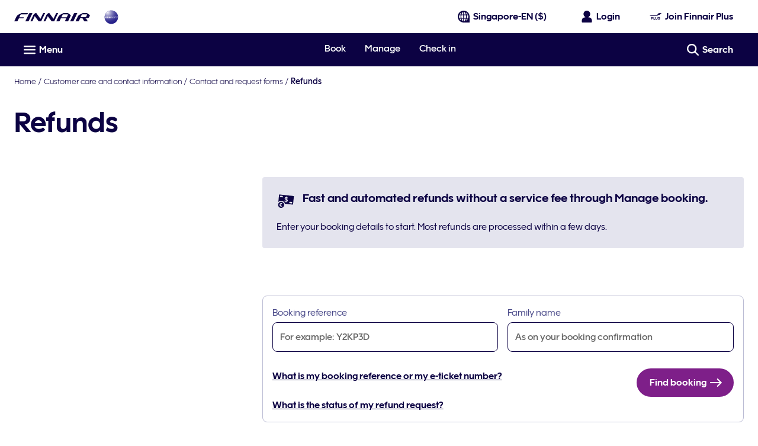

--- FILE ---
content_type: application/javascript
request_url: https://www.finnair.com/iKj0S9/PCC_Cb/QL/s_-4/Er5EPZ/fazEJpVE7p3zLzOuEO/PW0JTHkTAQ/Lk1nTA/MkCBgB
body_size: 176164
content:
(function(){if(typeof Array.prototype.entries!=='function'){Object.defineProperty(Array.prototype,'entries',{value:function(){var index=0;const array=this;return {next:function(){if(index<array.length){return {value:[index,array[index++]],done:false};}else{return {done:true};}},[Symbol.iterator]:function(){return this;}};},writable:true,configurable:true});}}());(function(){nM();W34();zM4();var Ld=function(kP,OT){return kP/OT;};var qO=function JC(KD,z3){'use strict';var Df=JC;switch(KD){case mK:{var Pd=z3[xV];return typeof Pd;}break;case kA:{return this;}break;case KA:{var nC=z3[xV];var TT=z3[KU];var OP=z3[Y4];Ef.push(Yw);try{var XD=Ef.length;var CE=pX(pX(xV));var sE;return sE=vT(Dg,[ZD()[LP(NX)](JX,FD),J3()[lP(Cl)](Cl,k3,Id,qG,Qf),El(typeof ZD()[LP(VC)],'undefined')?ZD()[LP(Q3)](sO,Ic):ZD()[LP(PO)].apply(null,[WP,Q3]),nC.call(TT,OP)]),Ef.pop(),sE;}catch(nX){Ef.splice(Zw(XD,k3),Infinity,Yw);var Zf;return Zf=vT(Dg,[ZD()[LP(NX)].apply(null,[JX,FD]),ZD()[LP(Y2)].call(null,zD,bO),ZD()[LP(Q3)](sO,Ic),nX]),Ef.pop(),Zf;}Ef.pop();}break;case Hq:{var VS=z3[xV];Ef.push(Q3);var wP;return wP=VS&&FE(ZD()[LP(Wl)].call(null,PX,hl),typeof LU[CC()[N0(G3)](z2,pX(pX(Pj)),md,Vj)])&&M3(VS[ZD()[LP(YX)](wf,Ml)],LU[CC()[N0(G3)].call(null,XE,EO,md,Vj)])&&El(VS,LU[CC()[N0(G3)].call(null,Tl,YX,md,Vj)][ZD()[LP(Ml)](Ul,Y2)])?ZD()[LP(sT)](UE,Zb):typeof VS,Ef.pop(),wP;}break;case Ix:{var j2=z3[xV];return typeof j2;}break;case kZ:{var G2=z3[xV];var kl=z3[KU];var WD=z3[Y4];Ef.push(bT);G2[kl]=WD[CC()[N0(Xl)](pX(pX([])),HP,Pw,C2)];Ef.pop();}break;case gk:{Ef.push(Mf);var NO;return NO=CC()[N0(zd)](pb,xj,Xf,r3),Ef.pop(),NO;}break;case MK:{var vS=z3[xV];var wj=z3[KU];var Kb=z3[Y4];return vS[wj]=Kb;}break;case Pk:{return this;}break;case St:{var HD=z3[xV];var zX=z3[KU];var bC=z3[Y4];return HD[zX]=bC;}break;case d0:{var MP=z3[xV];Ef.push(z2);var VT;return VT=MP&&FE(M3(typeof ZD()[LP(lG)],BE([],[][[]]))?ZD()[LP(PO)](ml,dP):ZD()[LP(Wl)](kw,hl),typeof LU[CC()[N0(G3)].apply(null,[EO,Oc,kE,Vj])])&&M3(MP[ZD()[LP(YX)](jC,Ml)],LU[CC()[N0(G3)](kw,NX,kE,Vj)])&&El(MP,LU[CC()[N0(G3)](rO,Ml,kE,Vj)][El(typeof ZD()[LP(PO)],'undefined')?ZD()[LP(Ml)](BD,Y2):ZD()[LP(PO)](PX,nf)])?M3(typeof ZD()[LP(Tb)],'undefined')?ZD()[LP(PO)](zO,Ow):ZD()[LP(sT)](dX,Zb):typeof MP,Ef.pop(),VT;}break;case KU:{var KG=z3[xV];return typeof KG;}break;case E:{var SX=z3[xV];return typeof SX;}break;case x0:{var Sc=z3[xV];var LO=z3[KU];var Jw=z3[Y4];Ef.push(kd);Sc[LO]=Jw[CC()[N0(Xl)](G3,Xl,TD,C2)];Ef.pop();}break;case sW:{return this;}break;case PM:{return this;}break;case A4:{var cD=z3[xV];Ef.push(Ud);var FX;return FX=cD&&FE(El(typeof ZD()[LP(TP)],BE('',[][[]]))?ZD()[LP(Wl)].call(null,Mw,hl):ZD()[LP(PO)](zb,bS),typeof LU[CC()[N0(G3)](lc,sD,jE,Vj)])&&M3(cD[ZD()[LP(YX)].apply(null,[DE,Ml])],LU[CC()[N0(G3)].apply(null,[PX,f2,jE,Vj])])&&El(cD,LU[CC()[N0(G3)](MS,pX(k3),jE,Vj)][ZD()[LP(Ml)](RC,Y2)])?M3(typeof ZD()[LP(M2)],'undefined')?ZD()[LP(PO)].call(null,DX,PY):ZD()[LP(sT)](WG,Zb):typeof cD,Ef.pop(),FX;}break;case SA:{return this;}break;case UZ:{return this;}break;case Sq:{var LQ=z3[xV];return typeof LQ;}break;case qq:{Ef.push(NR);this[ZD()[LP(zd)].apply(null,[s4,XQ])]=pX(Pj);var pn=this[ZD()[LP(RR)](ps,HJ)][Kh[PO]][M3(typeof ZD()[LP(MI)],BE([],[][[]]))?ZD()[LP(PO)].apply(null,[bh,KN]):ZD()[LP(R1)](C5,HI)];if(M3(M3(typeof ZD()[LP(Tl)],BE([],[][[]]))?ZD()[LP(PO)].apply(null,[HR,z8]):ZD()[LP(Y2)].call(null,sh,bO),pn[ZD()[LP(NX)](NY,FD)]))throw pn[ZD()[LP(Q3)](Sv,Ic)];var j9;return j9=this[CC()[N0(R1)](DN,N5,d9,UJ)],Ef.pop(),j9;}break;case gg:{var nn=z3[xV];var dp;Ef.push(Xm);return dp=nn&&FE(ZD()[LP(Wl)](Z9,hl),typeof LU[CC()[N0(G3)](S9,UI,hr,Vj)])&&M3(nn[ZD()[LP(YX)](VY,Ml)],LU[CC()[N0(G3)].call(null,zd,pX(pX([])),hr,Vj)])&&El(nn,LU[CC()[N0(G3)](v9,M8,hr,Vj)][ZD()[LP(Ml)].apply(null,[HN,Y2])])?ZD()[LP(sT)](vr,Zb):typeof nn,Ef.pop(),dp;}break;case Dq:{var zr=z3[xV];Ef.push(bQ);var dR;return dR=vT(Dg,[ZD()[LP(v5)](GE,DI),zr]),Ef.pop(),dR;}break;case kK:{var mB;Ef.push(Im);return mB=CC()[N0(zd)].call(null,pX(pX(Pj)),NX,LC,r3),Ef.pop(),mB;}break;case dq:{var LJ=z3[xV];var Wm;Ef.push(zB);return Wm=vT(Dg,[M3(typeof ZD()[LP(Cl)],BE('',[][[]]))?ZD()[LP(PO)].apply(null,[GB,xY]):ZD()[LP(v5)](IS,DI),LJ]),Ef.pop(),Wm;}break;case EV:{var jp=z3[xV];Ef.push(Sm);var VN;return VN=jp&&FE(ZD()[LP(Wl)](sI,hl),typeof LU[CC()[N0(G3)](Hs,x5,cp,Vj)])&&M3(jp[M3(typeof ZD()[LP(fI)],BE([],[][[]]))?ZD()[LP(PO)](cJ,Q5):ZD()[LP(YX)].apply(null,[D8,Ml])],LU[CC()[N0(G3)].apply(null,[f2,dn,cp,Vj])])&&El(jp,LU[CC()[N0(G3)](IN,lc,cp,Vj)][ZD()[LP(Ml)](Gp,Y2)])?ZD()[LP(sT)].call(null,Mj,Zb):typeof jp,Ef.pop(),VN;}break;case Gz:{var ks=z3[xV];var pp=z3[KU];var Kn=z3[Y4];Ef.push(I9);try{var s5=Ef.length;var Ar=pX(KU);var ws;return ws=vT(Dg,[M3(typeof ZD()[LP(DN)],BE([],[][[]]))?ZD()[LP(PO)].call(null,cr,F9):ZD()[LP(NX)](Rl,FD),J3()[lP(Cl)].apply(null,[Cl,kw,K9,pX(pX([])),Qf]),ZD()[LP(Q3)](FO,Ic),ks.call(pp,Kn)]),Ef.pop(),ws;}catch(tN){Ef.splice(Zw(s5,k3),Infinity,I9);var q9;return q9=vT(Dg,[ZD()[LP(NX)].apply(null,[Rl,FD]),ZD()[LP(Y2)].call(null,OG,bO),M3(typeof ZD()[LP(UJ)],'undefined')?ZD()[LP(PO)].apply(null,[Yp,hh]):ZD()[LP(Q3)].apply(null,[FO,Ic]),tN]),Ef.pop(),q9;}Ef.pop();}break;case ct:{var qB=z3[xV];Ef.push(qY);var Ep=LU[ZD()[LP(zI)].call(null,Ws,v9)](qB);var FI=[];for(var Uh in Ep)FI[NJ()[Rh(jR)].call(null,vG,N9,Oc,ZI)](Uh);FI[El(typeof CC()[N0(Wp)],BE([],[][[]]))?CC()[N0(Qs)].call(null,xj,xj,pv,lI):CC()[N0(QN)].call(null,QN,Xl,zB,Np)]();var kR;return kR=function WQ(){Ef.push(vn);for(;FI[CC()[N0(Pj)](gv,zn,Zh,IG)];){var fm=FI[Uv()[mN(Cl)](Pj,jR,PB,vN)]();if(RN(fm,Ep)){var Mm;return WQ[CC()[N0(Xl)](G3,vG,HQ,C2)]=fm,WQ[ZD()[LP(zd)](bf,XQ)]=pX(k3),Ef.pop(),Mm=WQ,Mm;}}WQ[ZD()[LP(zd)](bf,XQ)]=pX(Pj);var wQ;return Ef.pop(),wQ=WQ,wQ;},Ef.pop(),kR;}break;}};var xr=function DY(cB,LG){'use strict';var Cn=DY;switch(cB){case Sq:{var O9=function(hI,CY){Ef.push(hB);if(pX(Ns)){for(var Zp=Pj;Zr(Zp,cI);++Zp){if(Zr(Zp,M8)||M3(Zp,UI)||M3(Zp,Hs)||M3(Zp,rA[NJ()[Rh(z2)].call(null,jv,f8,pX(k3),UX)]())){B9[Zp]=O8(k3);}else{B9[Zp]=Ns[M3(typeof CC()[N0(z2)],BE('',[][[]]))?CC()[N0(QN)](pX(k3),IN,ZY,dQ):CC()[N0(Pj)](gs,zd,mp,IG)];Ns+=LU[ZD()[LP(jN)](QE,NR)][ZD()[LP(UJ)](Jf,L9)](Zp);}}}var Dv=NJ()[Rh(YX)](sD,hl,dn,fO);for(var Lm=Pj;Zr(Lm,hI[M3(typeof CC()[N0(Ml)],BE('',[][[]]))?CC()[N0(QN)](NX,kw,IJ,Jv):CC()[N0(Pj)].apply(null,[MI,L1,mp,IG])]);Lm++){var JY=hI[M3(typeof ZD()[LP(MI)],'undefined')?ZD()[LP(PO)](lv,mm):ZD()[LP(Cl)](nh,lI)](Lm);var cs=Eh(nB(CY,YX),Kh[x5]);CY*=rA[CC()[N0(Sn)](rO,kw,VO,mG)]();CY&=Kh[Ys];CY+=Kh[Cl];CY&=Kh[Ml];var P5=B9[hI[CC()[N0(MI)](jv,rO,l8,B1)](Lm)];if(M3(typeof JY[M3(typeof Om()[FJ(k3)],BE([],[][[]]))?Om()[FJ(x5)].apply(null,[AB,Sh,pX(pX([])),sD,sT,Ev]):Om()[FJ(jR)](BJ,jN,AI,sD,pX({}),m1)],ZD()[LP(Wl)].apply(null,[mY,hl]))){var lR=JY[M3(typeof Om()[FJ(jR)],BE([],[][[]]))?Om()[FJ(x5)](Th,Nh,bv,pb,pX(pX([])),XN):Om()[FJ(jR)](BJ,jN,Ys,NR,A9,m1)](Pj);if(Dp(lR,M8)&&Zr(lR,cI)){P5=B9[lR];}}if(Dp(P5,Pj)){var Y1=hp(cs,Ns[CC()[N0(Pj)](U5,pX(pX([])),mp,IG)]);P5+=Y1;P5%=Ns[CC()[N0(Pj)](pX(pX(k3)),pX(Pj),mp,IG)];JY=Ns[P5];}Dv+=JY;}var MJ;return Ef.pop(),MJ=Dv,MJ;};var IR=function(SN){var hs=[0x428a2f98,0x71374491,0xb5c0fbcf,0xe9b5dba5,0x3956c25b,0x59f111f1,0x923f82a4,0xab1c5ed5,0xd807aa98,0x12835b01,0x243185be,0x550c7dc3,0x72be5d74,0x80deb1fe,0x9bdc06a7,0xc19bf174,0xe49b69c1,0xefbe4786,0x0fc19dc6,0x240ca1cc,0x2de92c6f,0x4a7484aa,0x5cb0a9dc,0x76f988da,0x983e5152,0xa831c66d,0xb00327c8,0xbf597fc7,0xc6e00bf3,0xd5a79147,0x06ca6351,0x14292967,0x27b70a85,0x2e1b2138,0x4d2c6dfc,0x53380d13,0x650a7354,0x766a0abb,0x81c2c92e,0x92722c85,0xa2bfe8a1,0xa81a664b,0xc24b8b70,0xc76c51a3,0xd192e819,0xd6990624,0xf40e3585,0x106aa070,0x19a4c116,0x1e376c08,0x2748774c,0x34b0bcb5,0x391c0cb3,0x4ed8aa4a,0x5b9cca4f,0x682e6ff3,0x748f82ee,0x78a5636f,0x84c87814,0x8cc70208,0x90befffa,0xa4506ceb,0xbef9a3f7,0xc67178f2];var dI=0x6a09e667;var pY=0xbb67ae85;var n9=0x3c6ef372;var D5=0xa54ff53a;var Nn=0x510e527f;var kv=0x9b05688c;var N1=0x1f83d9ab;var Xh=0x5be0cd19;var Pr=U8(SN);var BG=Pr["length"]*8;Pr+=LU["String"]["fromCharCode"](0x80);var GJ=Pr["length"]/4+2;var NB=LU["Math"]["ceil"](GJ/16);var TR=new (LU["Array"])(NB);for(var Ip=0;Ip<NB;Ip++){TR[Ip]=new (LU["Array"])(16);for(var FB=0;FB<16;FB++){TR[Ip][FB]=Pr["charCodeAt"](Ip*64+FB*4)<<24|Pr["charCodeAt"](Ip*64+FB*4+1)<<16|Pr["charCodeAt"](Ip*64+FB*4+2)<<8|Pr["charCodeAt"](Ip*64+FB*4+3)<<0;}}var BB=BG/LU["Math"]["pow"](2,32);TR[NB-1][14]=LU["Math"]["floor"](BB);TR[NB-1][15]=BG;for(var nN=0;nN<NB;nN++){var X9=new (LU["Array"])(64);var MR=dI;var Vn=pY;var Sr=n9;var V9=D5;var Fv=Nn;var z5=kv;var EI=N1;var qh=Xh;for(var rY=0;rY<64;rY++){var Nr=void 0,zp=void 0,En=void 0,GR=void 0,Hr=void 0,zm=void 0;if(rY<16)X9[rY]=TR[nN][rY];else{Nr=wY(X9[rY-15],7)^wY(X9[rY-15],18)^X9[rY-15]>>>3;zp=wY(X9[rY-2],17)^wY(X9[rY-2],19)^X9[rY-2]>>>10;X9[rY]=X9[rY-16]+Nr+X9[rY-7]+zp;}zp=wY(Fv,6)^wY(Fv,11)^wY(Fv,25);En=Fv&z5^~Fv&EI;GR=qh+zp+En+hs[rY]+X9[rY];Nr=wY(MR,2)^wY(MR,13)^wY(MR,22);Hr=MR&Vn^MR&Sr^Vn&Sr;zm=Nr+Hr;qh=EI;EI=z5;z5=Fv;Fv=V9+GR>>>0;V9=Sr;Sr=Vn;Vn=MR;MR=GR+zm>>>0;}dI=dI+MR;pY=pY+Vn;n9=n9+Sr;D5=D5+V9;Nn=Nn+Fv;kv=kv+z5;N1=N1+EI;Xh=Xh+qh;}return [dI>>24&0xff,dI>>16&0xff,dI>>8&0xff,dI&0xff,pY>>24&0xff,pY>>16&0xff,pY>>8&0xff,pY&0xff,n9>>24&0xff,n9>>16&0xff,n9>>8&0xff,n9&0xff,D5>>24&0xff,D5>>16&0xff,D5>>8&0xff,D5&0xff,Nn>>24&0xff,Nn>>16&0xff,Nn>>8&0xff,Nn&0xff,kv>>24&0xff,kv>>16&0xff,kv>>8&0xff,kv&0xff,N1>>24&0xff,N1>>16&0xff,N1>>8&0xff,N1&0xff,Xh>>24&0xff,Xh>>16&0xff,Xh>>8&0xff,Xh&0xff];};var W8=function(){var cQ=Xp();var Av=-1;if(cQ["indexOf"]('Trident/7.0')>-1)Av=11;else if(cQ["indexOf"]('Trident/6.0')>-1)Av=10;else if(cQ["indexOf"]('Trident/5.0')>-1)Av=9;else Av=0;return Av>=9;};var QY=function(){var A1=ER();var hY=LU["Object"]["prototype"]["hasOwnProperty"].call(LU["Navigator"]["prototype"],'mediaDevices');var x9=LU["Object"]["prototype"]["hasOwnProperty"].call(LU["Navigator"]["prototype"],'serviceWorker');var EN=! !LU["window"]["browser"];var Jh=typeof LU["ServiceWorker"]==='function';var BI=typeof LU["ServiceWorkerContainer"]==='function';var G1=typeof LU["frames"]["ServiceWorkerRegistration"]==='function';var zY=LU["window"]["location"]&&LU["window"]["location"]["protocol"]==='http:';var Es=A1&&(!hY||!x9||!Jh||!EN||!BI||!G1)&&!zY;return Es;};var ER=function(){var lr=Xp();var Ch=/(iPhone|iPad).*AppleWebKit(?!.*(Version|CriOS))/i["test"](lr);var H9=LU["navigator"]["platform"]==='MacIntel'&&LU["navigator"]["maxTouchPoints"]>1&&/(Safari)/["test"](lr)&&!LU["window"]["MSStream"]&&typeof LU["navigator"]["standalone"]!=='undefined';return Ch||H9;};var cN=function(k8){var jh=LU["Math"]["floor"](LU["Math"]["random"]()*100000+10000);var fN=LU["String"](k8*jh);var KI=0;var Vm=[];var sn=fN["length"]>=18?true:false;while(Vm["length"]<6){Vm["push"](LU["parseInt"](fN["slice"](KI,KI+2),10));KI=sn?KI+3:KI+2;}var RI=gr(Vm);return [jh,RI];};var J5=function(Lr){if(Lr===null||Lr===undefined){return 0;}var Pv=function VJ(l5){return Lr["toLowerCase"]()["includes"](l5["toLowerCase"]());};var RJ=0;(Mn&&Mn["fields"]||[])["some"](function(Am){var fs=Am["type"];var wN=Am["labels"];if(wN["some"](Pv)){RJ=Z5[fs];if(Am["extensions"]&&Am["extensions"]["labels"]&&Am["extensions"]["labels"]["some"](function(H1){return Lr["toLowerCase"]()["includes"](H1["toLowerCase"]());})){RJ=Z5[Am["extensions"]["type"]];}return true;}return false;});return RJ;};var JQ=function(ss){if(ss===undefined||ss==null){return false;}var E5=function KQ(Er){return ss["toLowerCase"]()===Er["toLowerCase"]();};return wJ["some"](E5);};var kn=function(Fm){try{var V8=new (LU["Set"])(LU["Object"]["values"](Z5));return Fm["split"](';')["some"](function(Lh){var jr=Lh["split"](',');var LB=LU["Number"](jr[jr["length"]-1]);return V8["has"](LB);});}catch(S5){return false;}};var Ih=function(fh){var RG='';var Yh=0;if(fh==null||LU["document"]["activeElement"]==null){return vT(Dg,["elementFullId",RG,"elementIdType",Yh]);}var EB=['id','name','for','placeholder','aria-label','aria-labelledby'];EB["forEach"](function(Tr){if(!fh["hasAttribute"](Tr)||RG!==''&&Yh!==0){return;}var xh=fh["getAttribute"](Tr);if(RG===''&&(xh!==null||xh!==undefined)){RG=xh;}if(Yh===0){Yh=J5(xh);}});return vT(Dg,["elementFullId",RG,"elementIdType",Yh]);};var sp=function(gh){var WB;if(gh==null){WB=LU["document"]["activeElement"];}else WB=gh;if(LU["document"]["activeElement"]==null)return -1;var fB=WB["getAttribute"]('name');if(fB==null){var Um=WB["getAttribute"]('id');if(Um==null)return -1;else return fr(Um);}return fr(fB);};var Fp=function(FN){var b1=-1;var W1=[];if(! !FN&&typeof FN==='string'&&FN["length"]>0){var lB=FN["split"](';');if(lB["length"]>1&&lB[lB["length"]-1]===''){lB["pop"]();}b1=LU["Math"]["floor"](LU["Math"]["random"]()*lB["length"]);var Gr=lB[b1]["split"](',');for(var P9 in Gr){if(!LU["isNaN"](Gr[P9])&&!LU["isNaN"](LU["parseInt"](Gr[P9],10))){W1["push"](Gr[P9]);}}}else{var Cp=LU["String"](Or(1,5));var CN='1';var qn=LU["String"](Or(20,70));var As=LU["String"](Or(100,300));var mQ=LU["String"](Or(100,300));W1=[Cp,CN,qn,As,mQ];}return [b1,W1];};var Vp=function(bn,rI){var VB=typeof bn==='string'&&bn["length"]>0;var QJ=!LU["isNaN"](rI)&&(LU["Number"](rI)===-1||bm()<LU["Number"](rI));if(!(VB&&QJ)){return false;}var Bs='^([a-fA-F0-9]{31,32})$';return bn["search"](Bs)!==-1;};var Vs=function(T1,XI,Os){var XY;do{XY=Y9(kA,[T1,XI]);}while(M3(hp(XY,Os),Pj));return XY;};var IY=function(OY){Ef.push(k1);var kY=ER(OY);var mJ=LU[M3(typeof ZD()[LP(Tb)],BE([],[][[]]))?ZD()[LP(PO)].call(null,Vh,Pm):ZD()[LP(zI)].apply(null,[HC,v9])][ZD()[LP(Ml)](SE,Y2)][Ms()[OQ(jR)](sv,Ys,YP,Wp,Zm,G3)].call(LU[Uv()[mN(QN)](xj,QN,E2,YQ)][ZD()[LP(Ml)].call(null,SE,Y2)],CC()[N0(qG)](PX,kw,KN,DI));var t9=LU[ZD()[LP(zI)](HC,v9)][ZD()[LP(Ml)].apply(null,[SE,Y2])][Ms()[OQ(jR)].apply(null,[sv,zI,YP,Is,IN,G3])].call(LU[Uv()[mN(QN)].call(null,IN,QN,E2,YQ)][ZD()[LP(Ml)](SE,Y2)],CC()[N0(HP)](pX(pX(Pj)),Rs,R2,II));var zv=pX(pX(LU[NJ()[Rh(IN)].apply(null,[UN,jJ,zI,LC])][J3()[lP(YX)].apply(null,[Ml,RQ,cl,Tl,L1])]));var sG=M3(typeof LU[El(typeof CC()[N0(d9)],'undefined')?CC()[N0(Wp)].call(null,NR,pX(pX(k3)),vj,jv):CC()[N0(QN)](Tl,pX(pX(Pj)),m1,r1)],ZD()[LP(Wl)](Gs,hl));var CR=M3(typeof LU[ZD()[LP(Th)].call(null,bl,fJ)],ZD()[LP(Wl)](Gs,hl));var Dm=M3(typeof LU[NJ()[Rh(A9)].call(null,U5,OR,k3,wO)][CC()[N0(gY)](gs,t5,Xj,U5)],El(typeof ZD()[LP(MS)],BE([],[][[]]))?ZD()[LP(Wl)].apply(null,[Gs,hl]):ZD()[LP(PO)](dB,wh));var zQ=LU[El(typeof NJ()[Rh(UJ)],BE('',[][[]]))?NJ()[Rh(IN)](lc,jJ,PO,LC):NJ()[Rh(x5)].call(null,js,Wr,N5,T8)][M3(typeof NJ()[Rh(Y2)],BE([],[][[]]))?NJ()[Rh(x5)](lc,Pn,kw,GY):NJ()[Rh(AI)](pX(k3),RQ,pX(pX({})),D3)]&&M3(LU[El(typeof NJ()[Rh(sD)],BE([],[][[]]))?NJ()[Rh(IN)](pX([]),jJ,YX,LC):NJ()[Rh(x5)](PO,WY,QN,vY)][NJ()[Rh(AI)](Wl,RQ,gs,D3)][El(typeof CC()[N0(k3)],'undefined')?CC()[N0(RQ)].apply(null,[js,MS,ID,FD]):CC()[N0(QN)].apply(null,[Y2,pX({}),Pn,YN])],ZD()[LP(Zm)].apply(null,[SP,gn]));var Cs=kY&&(pX(mJ)||pX(t9)||pX(sG)||pX(zv)||pX(CR)||pX(Dm))&&pX(zQ);var b9;return Ef.pop(),b9=Cs,b9;};var IB=function(mv){Ef.push(fR);var hn;return hn=BR()[CC()[N0(v5)](pX(pX([])),d9,ZN,jQ)](function gp(dN){Ef.push(JG);while(k3)switch(dN[M3(typeof CC()[N0(Rs)],'undefined')?CC()[N0(QN)](Qs,c1,Dh,tm):CC()[N0(RR)](pX({}),v9,B3,Br)]=dN[M3(typeof CC()[N0(Th)],BE([],[][[]]))?CC()[N0(QN)].call(null,xj,d9,O5,DB):CC()[N0(sT)](jY,jY,sd,hG)]){case Kh[PO]:if(RN(CC()[N0(N5)](lc,pX({}),OS,WP),LU[El(typeof CC()[N0(N5)],BE([],[][[]]))?CC()[N0(EO)](S9,sT,Bl,gn):CC()[N0(QN)].apply(null,[PO,Pj,z9,Fs])])){dN[CC()[N0(sT)].call(null,dn,lc,sd,hG)]=PO;break;}{var p9;return p9=dN[J3()[lP(Ml)](Cl,MS,qp,pX(k3),ZB)](ZD()[LP(nJ)](gl,MS),null),Ef.pop(),p9;}case PO:{var Un;return Un=dN[J3()[lP(Ml)](Cl,Ks,qp,bv,ZB)](ZD()[LP(nJ)](gl,MS),LU[CC()[N0(EO)].call(null,A9,A9,Bl,gn)][CC()[N0(N5)](pX(pX([])),f2,OS,WP)][J3()[lP(QN)](tv,tI,YR,U5,sJ)](mv)),Ef.pop(),Un;}case jR:case M3(typeof rv()[w1(tp)],BE([],[][[]]))?rv()[w1(Ys)].call(null,F8,zI,gv,R1,YB,X1):rv()[w1(U5)](lQ,Q3,UI,dn,E8,jR):{var Hn;return Hn=dN[NJ()[Rh(Th)](DR,jn,gs,pP)](),Ef.pop(),Hn;}}Ef.pop();},null,null,null,LU[NJ()[Rh(bv)](zd,t5,gs,Gw)]),Ef.pop(),hn;};var Sp=function(){if(pX({})){}else if(pX(pX(xV))){}else if(pX([])){}else if(pX([])){}else if(pX(xV)){return function XB(){Ef.push(rO);var k9=Xp();var m9=El(typeof NJ()[Rh(tv)],'undefined')?NJ()[Rh(YX)](Zm,hl,Ts,hN):NJ()[Rh(x5)].call(null,RQ,rB,k3,M9);var EY=[];for(var xv=Pj;Zr(xv,Ys);xv++){var c8=k5(k9);EY[NJ()[Rh(jR)].apply(null,[pX({}),N9,Wl,SR])](c8);m9=BE(m9,k9[c8]);}var M1=[m9,EY];var Zn;return Zn=M1[rv()[w1(k3)](Vr,fI,RQ,pX({}),QQ,x5)](ZD()[LP(d9)].call(null,fJ,rh)),Ef.pop(),Zn;};}else{}};var pR=function(){Ef.push(YJ);try{var cm=Ef.length;var Qr=pX(pX(xV));var A8=SI();var BN=SQ()[NJ()[Rh(tI)](DR,T9,DN,q2)](new (LU[NJ()[Rh(v9)](qG,SB,gY,HB)])(NJ()[Rh(Rs)](tI,d1,pX(pX({})),kC),Uv()[mN(YX)](Tl,k3,gb,AQ)),NJ()[Rh(rp)](B1,LN,A9,gE));var rJ=SI();var Ur=Zw(rJ,A8);var QI;return QI=vT(Dg,[M3(typeof ZD()[LP(EO)],'undefined')?ZD()[LP(PO)](g1,pr):ZD()[LP(tI)].call(null,tl,Tn),BN,El(typeof RB()[JN(Ys)],BE(NJ()[Rh(YX)](PX,hl,zI,A),[][[]]))?RB()[JN(Ml)].apply(null,[MI,RC,Ln,PO,Rs]):RB()[JN(PO)].apply(null,[Ls,L9,R9,GN,Wl]),Ur]),Ef.pop(),QI;}catch(kQ){Ef.splice(Zw(cm,k3),Infinity,YJ);var AR;return Ef.pop(),AR={},AR;}Ef.pop();};var SQ=function(){Ef.push(bp);var pB=LU[M3(typeof Om()[FJ(G3)],BE(NJ()[Rh(YX)](k3,hl,pX(pX([])),tU),[][[]]))?Om()[FJ(x5)](P1,ZQ,N5,RQ,d9,lN):Om()[FJ(t5)].apply(null,[zn,Cl,pX(pX([])),tI,t5,T8])][NJ()[Rh(fI)](CJ,jN,MS,JK)]?LU[Om()[FJ(t5)](zn,Cl,pX({}),HJ,R1,T8)][NJ()[Rh(fI)].call(null,CJ,jN,d9,JK)]:O8(k3);var zN=LU[Om()[FJ(t5)].apply(null,[zn,Cl,kw,sD,Vv,T8])][Ms()[OQ(tp)](Cv,c1,Us,c1,zI,U5)]?LU[Om()[FJ(t5)](zn,Cl,Ph,gY,YX,T8)][Ms()[OQ(tp)](Cv,rp,Us,YX,UN,U5)]:O8(k3);var jB=LU[CC()[N0(EO)](pX(k3),jY,bR,gn)][ZD()[LP(Rs)].apply(null,[Hd,AQ])]?LU[CC()[N0(EO)](pX([]),js,bR,gn)][ZD()[LP(Rs)](Hd,AQ)]:O8(rA[ZD()[LP(zn)].apply(null,[wl,zI])]());var SY=LU[CC()[N0(EO)](Sn,G3,bR,gn)][Om()[FJ(cv)].apply(null,[Qf,jN,pX(pX([])),DN,pX({}),Rn])]?LU[CC()[N0(EO)].apply(null,[B1,UN,bR,gn])][Om()[FJ(cv)](Qf,jN,PX,MI,tp,Rn)]():O8(k3);var vv=LU[CC()[N0(EO)](M8,UN,bR,gn)][CC()[N0(Th)](Ph,PX,QC,sT)]?LU[CC()[N0(EO)](pJ,pX([]),bR,gn)][CC()[N0(Th)](NR,XQ,QC,sT)]:O8(Kh[k3]);var xn=O8(Kh[k3]);var F1=[NJ()[Rh(YX)](f2,hl,pX(pX({})),tU),xn,NJ()[Rh(pJ)](rs,II,zI,nR),Y9(KU,[]),Y9(hK,[]),Y9(PW,[]),Y9(sW,[]),Y9(d6,[]),Y9(TV,[]),pB,zN,jB,SY,vv];var UR;return UR=F1[rv()[w1(k3)](Vr,Qs,t5,gv,Rn,x5)](ZD()[LP(gv)].apply(null,[QV,zs])),Ef.pop(),UR;};var CB=function(){var UQ;Ef.push(X8);return UQ=Y9(Y4,[LU[NJ()[Rh(IN)].apply(null,[Y2,jJ,Tl,Pn])]]),Ef.pop(),UQ;};var dv=function(){Ef.push(K8);var xQ=[TQ,xI];var SJ=KJ(FQ);if(El(SJ,pX(KU))){try{var rr=Ef.length;var GI=pX([]);var DJ=LU[NJ()[Rh(TY)].apply(null,[x5,Yv,II,mh])](SJ)[NJ()[Rh(Oc)].call(null,pX(Pj),XQ,Ls,An)](NJ()[Rh(DI)].call(null,rp,IJ,Ls,Zs));if(Dp(DJ[CC()[N0(Pj)](pX(pX([])),Fh,vQ,IG)],x5)){var LY=LU[NJ()[Rh(jN)](Ts,PN,pX(pX(k3)),mh)](DJ[PO],U5);LY=LU[ZD()[LP(XQ)](E1,r3)](LY)?TQ:LY;xQ[Pj]=LY;}}catch(Nm){Ef.splice(Zw(rr,k3),Infinity,K8);}}var PJ;return Ef.pop(),PJ=xQ,PJ;};var Hh=function(){var Ah=[O8(k3),O8(k3)];var A5=KJ(b5);Ef.push(Tm);if(El(A5,pX([]))){try{var YI=Ef.length;var MY=pX(KU);var AN=LU[M3(typeof NJ()[Rh(B1)],BE('',[][[]]))?NJ()[Rh(x5)].apply(null,[pX(k3),zb,pX(pX(Pj)),qp]):NJ()[Rh(TY)](pX(pX({})),Yv,QN,pw)](A5)[M3(typeof NJ()[Rh(c1)],BE([],[][[]]))?NJ()[Rh(x5)].apply(null,[pX(pX(k3)),F8,z2,kp]):NJ()[Rh(Oc)](pX(Pj),XQ,zd,NN)](NJ()[Rh(DI)](pX([]),IJ,vG,YB));if(Dp(AN[CC()[N0(Pj)](k3,S9,B2,IG)],x5)){var f1=LU[NJ()[Rh(jN)].apply(null,[js,PN,UN,pw])](AN[k3],U5);var NI=LU[NJ()[Rh(jN)].apply(null,[AI,PN,jv,pw])](AN[jR],Kh[cv]);f1=LU[ZD()[LP(XQ)](FC,r3)](f1)?O8(Kh[k3]):f1;NI=LU[ZD()[LP(XQ)](FC,r3)](NI)?O8(k3):NI;Ah=[NI,f1];}}catch(h9){Ef.splice(Zw(YI,k3),Infinity,Tm);}}var Lv;return Ef.pop(),Lv=Ah,Lv;};var Bp=function(){Ef.push(q1);var hv=NJ()[Rh(YX)](IN,hl,UJ,CI);var Hv=KJ(b5);if(Hv){try{var NQ=Ef.length;var Pp=pX({});var hQ=LU[NJ()[Rh(TY)](CJ,Yv,cv,pm)](Hv)[NJ()[Rh(Oc)].apply(null,[zn,XQ,pX(pX([])),L9])](NJ()[Rh(DI)].apply(null,[Wl,IJ,jN,sJ]));hv=hQ[Pj];}catch(rN){Ef.splice(Zw(NQ,k3),Infinity,q1);}}var qv;return Ef.pop(),qv=hv,qv;};var lY=function(){Ef.push(Ap);var Xv=KJ(b5);if(Xv){try{var Z1=Ef.length;var w9=pX({});var I5=LU[NJ()[Rh(TY)].apply(null,[zI,Yv,bv,Kj])](Xv)[NJ()[Rh(Oc)](sQ,XQ,Rs,wB)](NJ()[Rh(DI)](pX(pX([])),IJ,Ls,vm));if(Dp(I5[CC()[N0(Pj)].apply(null,[pX(k3),NX,f5,IG])],YX)){var Tv=LU[M3(typeof NJ()[Rh(UN)],BE([],[][[]]))?NJ()[Rh(x5)](pX(k3),mp,pX(pX(Pj)),Wn):NJ()[Rh(jN)](R1,PN,HP,Kj)](I5[Ml],U5);var bB;return bB=LU[ZD()[LP(XQ)](T5,r3)](Tv)||M3(Tv,O8(k3))?O8(Kh[k3]):Tv,Ef.pop(),bB;}}catch(Rv){Ef.splice(Zw(Z1,k3),Infinity,Ap);var MB;return Ef.pop(),MB=O8(k3),MB;}}var JB;return Ef.pop(),JB=O8(Kh[k3]),JB;};var qR=function(){Ef.push(LI);var Lp=KJ(b5);if(Lp){try{var gm=Ef.length;var Qh=pX(pX(xV));var JJ=LU[El(typeof NJ()[Rh(v9)],BE('',[][[]]))?NJ()[Rh(TY)].apply(null,[Sn,Yv,Ys,LE]):NJ()[Rh(x5)].apply(null,[pX([]),nQ,t5,b8])](Lp)[NJ()[Rh(Oc)].call(null,z2,XQ,pX(pX([])),Qb)](M3(typeof NJ()[Rh(PO)],'undefined')?NJ()[Rh(x5)](pX([]),UB,gY,bO):NJ()[Rh(DI)](sD,IJ,Ml,wn));if(M3(JJ[CC()[N0(Pj)].apply(null,[Cl,pX(k3),fw,IG])],YX)){var tQ;return Ef.pop(),tQ=JJ[Kh[tv]],tQ;}}catch(qI){Ef.splice(Zw(gm,k3),Infinity,LI);var wv;return Ef.pop(),wv=null,wv;}}var tY;return Ef.pop(),tY=null,tY;};var U9=function(Iv,Qp){Ef.push(P1);for(var xB=Pj;Zr(xB,Qp[CC()[N0(Pj)](f2,UI,Wj,IG)]);xB++){var In=Qp[xB];In[NJ()[Rh(zI)](rs,X5,Vv,KP)]=In[NJ()[Rh(zI)](pX(pX([])),X5,fI,KP)]||pX({});In[ZD()[LP(Sn)](Uc,C2)]=pX(pX([]));if(RN(CC()[N0(Xl)].call(null,NX,zn,sj,C2),In))In[CC()[N0(t5)](pX(pX(Pj)),YX,xs,OB)]=pX(xV);LU[ZD()[LP(zI)].call(null,NT,v9)][El(typeof NJ()[Rh(Ml)],'undefined')?NJ()[Rh(Xl)](jR,tI,pX(pX(Pj)),nD):NJ()[Rh(x5)](pX(pX(k3)),WP,cv,YB)](Iv,mI(In[RB()[JN(YX)](js,Xn,hG,jR,kw)]),In);}Ef.pop();};var br=function(qs,OI,Dn){Ef.push(U1);if(OI)U9(qs[ZD()[LP(Ml)](Gm,Y2)],OI);if(Dn)U9(qs,Dn);LU[ZD()[LP(zI)](Bc,v9)][El(typeof NJ()[Rh(Ts)],BE('',[][[]]))?NJ()[Rh(Xl)](MS,tI,pX(pX({})),tP):NJ()[Rh(x5)](pX([]),Bn,rp,hm)](qs,ZD()[LP(Ml)](Gm,Y2),vT(Dg,[CC()[N0(t5)].apply(null,[RR,pX(pX(Pj)),tB,OB]),pX({})]));var xR;return Ef.pop(),xR=qs,xR;};var mI=function(Q1){Ef.push(Is);var UY=hJ(Q1,ZD()[LP(cv)].apply(null,[sv,M2]));var DQ;return DQ=FE(ZD()[LP(sT)].call(null,TB,Zb),Bm(UY))?UY:LU[ZD()[LP(jN)].apply(null,[gI,NR])](UY),Ef.pop(),DQ;};var hJ=function(Bv,Yn){Ef.push(bJ);if(CQ(El(typeof RB()[JN(QN)],BE(NJ()[Rh(YX)](Ml,hl,x5,xK),[][[]]))?RB()[JN(k3)].call(null,NR,Xf,Z8,Cl,PO):RB()[JN(PO)](Hs,vQ,WI,gQ,PO),Bm(Bv))||pX(Bv)){var Jr;return Ef.pop(),Jr=Bv,Jr;}var Mh=Bv[LU[CC()[N0(G3)].apply(null,[pX(pX({})),vG,Wj,Vj])][ZD()[LP(JI)](EJ,FY)]];if(El(Ps(Pj),Mh)){var C9=Mh.call(Bv,Yn||(El(typeof Ms()[OQ(jR)],BE(NJ()[Rh(YX)](AI,hl,PO,xK),[][[]]))?Ms()[OQ(k3)](Jm,zd,VR,Tb,zd,Ml):Ms()[OQ(jN)].apply(null,[Nv,kw,rR,pX({}),zn,km])));if(CQ(RB()[JN(k3)](Ts,Xf,Z8,Cl,Qs),Bm(C9))){var W5;return Ef.pop(),W5=C9,W5;}throw new (LU[rv()[w1(Pj)](nv,v9,v5,js,jI,QN)])(NJ()[Rh(Ln)].apply(null,[Wl,MI,pX({}),zf]));}var wI;return wI=(M3(ZD()[LP(cv)](Xs,M2),Yn)?LU[ZD()[LP(jN)].call(null,tw,NR)]:LU[NJ()[Rh(gv)].call(null,R1,sN,zd,gN)])(Bv),Ef.pop(),wI;};var Mr=function(Ir){if(pX(Ir)){J9=Kh[Wl];dr=QR;bY=z2;EQ=tv;qm=tv;Tp=tv;Qn=tv;cY=tv;vh=tv;}};var kr=function(){Ef.push(sR);YY=NJ()[Rh(YX)](A9,hl,v9,p1);tn=Pj;IQ=Pj;m5=Pj;mn=NJ()[Rh(YX)](xj,hl,G3,p1);vI=rA[NJ()[Rh(zd)](tv,TI,MI,l9)]();O1=Pj;sm=Pj;qJ=NJ()[Rh(YX)].call(null,Q3,hl,HJ,p1);PQ=Pj;NG=Pj;Ss=Pj;Qv=Pj;x8=Pj;Ef.pop();Y5=Kh[PO];};var WN=function(){Ef.push(F5);G5=Pj;vB=NJ()[Rh(YX)](AI,hl,Sn,pT);WJ={};ph=El(typeof NJ()[Rh(U5)],BE([],[][[]]))?NJ()[Rh(YX)](HJ,hl,pJ,pT):NJ()[Rh(x5)](Y2,mp,Cl,AY);lh=rA[NJ()[Rh(zd)](sQ,TI,pX({}),hf)]();vJ=rA[NJ()[Rh(zd)](EO,TI,Oc,hf)]();Ef.pop();};var lJ=function(fY,rQ,Kr){Ef.push(Wh);try{var M5=Ef.length;var BQ=pX(KU);var QG=Pj;var n5=pX(KU);if(El(rQ,k3)&&Dp(IQ,bY)){if(pX(K5[NJ()[Rh(dY)](Wl,ln,Is,pD)])){n5=pX(pX(KU));K5[NJ()[Rh(dY)].apply(null,[EO,ln,jv,pD])]=pX(xV);}var ZR;return ZR=vT(Dg,[CC()[N0(ln)](pX(pX(k3)),Fh,Hj,Qs),QG,ZD()[LP(ln)](UG,Vv),n5,CC()[N0(K8)](S9,rs,Vb,g5),tn]),Ef.pop(),ZR;}if(M3(rQ,k3)&&Zr(tn,dr)||El(rQ,rA[ZD()[LP(zn)](DG,zI)]())&&Zr(IQ,bY)){var rm=fY?fY:LU[NJ()[Rh(IN)](AI,jJ,L1,rj)][CC()[N0(M2)](jY,XQ,x3,sB)];var tR=O8(k3);var BY=O8(k3);if(rm&&rm[M3(typeof ZD()[LP(c1)],BE([],[][[]]))?ZD()[LP(PO)].call(null,r9,PB):ZD()[LP(K8)].call(null,pr,ln)]&&rm[Om()[FJ(Wl)].call(null,ON,Ys,pX([]),UJ,Ml,KP)]){tR=LU[El(typeof ZD()[LP(Vr)],'undefined')?ZD()[LP(tp)](TO,tJ):ZD()[LP(PO)](G3,pI)][Ms()[OQ(U5)](lQ,Qs,H5,pX([]),pJ,Ys)](rm[El(typeof ZD()[LP(v9)],BE('',[][[]]))?ZD()[LP(K8)].call(null,pr,ln):ZD()[LP(PO)].call(null,Oh,ms)]);BY=LU[El(typeof ZD()[LP(PO)],BE('',[][[]]))?ZD()[LP(tp)](TO,tJ):ZD()[LP(PO)].call(null,SB,nm)][Ms()[OQ(U5)](lQ,RQ,H5,II,lc,Ys)](rm[Om()[FJ(Wl)](ON,Ys,pX(pX(Pj)),Tb,pX(k3),KP)]);}else if(rm&&rm[NJ()[Rh(hl)].apply(null,[RQ,OB,Oc,XO])]&&rm[El(typeof NJ()[Rh(rO)],'undefined')?NJ()[Rh(C1)].call(null,Qs,Zv,pX(Pj),xl):NJ()[Rh(x5)](Q3,Op,U5,n1)]){tR=LU[ZD()[LP(tp)].call(null,TO,tJ)][Ms()[OQ(U5)].call(null,lQ,pX(pX(k3)),H5,d9,rp,Ys)](rm[El(typeof NJ()[Rh(bv)],BE([],[][[]]))?NJ()[Rh(hl)](js,OB,pX(Pj),XO):NJ()[Rh(x5)](Rs,f9,Tb,hR)]);BY=LU[M3(typeof ZD()[LP(Wp)],BE('',[][[]]))?ZD()[LP(PO)](q1,vG):ZD()[LP(tp)](TO,tJ)][M3(typeof Ms()[OQ(zI)],'undefined')?Ms()[OQ(jN)].call(null,s9,kw,AY,Ml,HJ,Tb):Ms()[OQ(U5)](lQ,XE,H5,A9,sT,Ys)](rm[NJ()[Rh(C1)](L1,Zv,YX,xl)]);}var sr=rm[El(typeof CC()[N0(bv)],'undefined')?CC()[N0(TY)].call(null,HJ,Pj,g2,LR):CC()[N0(QN)](pX({}),UJ,sv,RY)];if(FE(sr,null))sr=rm[J3()[lP(DR)].apply(null,[Cl,HY,NS,Zm,d9])];var Yr=sp(sr);QG=Zw(SI(),Kr);var PR=NJ()[Rh(YX)].apply(null,[Wl,hl,PX,Dz])[J3()[lP(k3)].call(null,Cl,pJ,Wv,kw,Ks)](Qv,J3()[lP(tp)](k3,pJ,th,pX(pX([])),YX))[J3()[lP(k3)].call(null,Cl,kw,Wv,pX([]),Ks)](rQ,J3()[lP(tp)].call(null,k3,IN,th,QN,YX))[J3()[lP(k3)](Cl,Tl,Wv,v9,Ks)](QG,M3(typeof J3()[lP(cv)],'undefined')?J3()[lP(G3)].apply(null,[DE,v5,IN,MI,w5]):J3()[lP(tp)](k3,Y2,th,pX({}),YX))[J3()[lP(k3)].apply(null,[Cl,UJ,Wv,Cl,Ks])](tR,J3()[lP(tp)](k3,zn,th,z2,YX))[J3()[lP(k3)].apply(null,[Cl,MI,Wv,Ph,Ks])](BY);if(El(rQ,k3)){PR=NJ()[Rh(YX)](zd,hl,Wp,Dz)[J3()[lP(k3)](Cl,sT,Wv,Oc,Ks)](PR,M3(typeof J3()[lP(Ml)],BE(M3(typeof NJ()[Rh(YX)],BE([],[][[]]))?NJ()[Rh(x5)].apply(null,[Ml,Mp,UI,vp]):NJ()[Rh(YX)](A9,hl,MI,Dz),[][[]]))?J3()[lP(G3)].apply(null,[Q9,G3,QB,Fh,vR]):J3()[lP(tp)](k3,Th,th,HP,YX))[M3(typeof J3()[lP(DR)],BE([],[][[]]))?J3()[lP(G3)](xJ,rp,nY,EO,qQ):J3()[lP(k3)].apply(null,[Cl,G3,Wv,k3,Ks])](Yr);var JR=CQ(typeof rm[CC()[N0(DI)](HP,zn,hT,Ev)],CC()[N0(DR)].call(null,sQ,R1,jT,X5))?rm[CC()[N0(DI)](CJ,f2,hT,Ev)]:rm[El(typeof CC()[N0(Vv)],'undefined')?CC()[N0(rn)].call(null,U5,MS,Td,c9):CC()[N0(QN)](rp,jv,bs,ON)];if(CQ(JR,null)&&El(JR,k3))PR=NJ()[Rh(YX)].apply(null,[sT,hl,Is,Dz])[J3()[lP(k3)].apply(null,[Cl,S9,Wv,Ls,Ks])](PR,J3()[lP(tp)](k3,B1,th,R1,YX))[J3()[lP(k3)](Cl,QN,Wv,jN,Ks)](JR);}if(CQ(typeof rm[J3()[lP(Xl)].call(null,QN,t5,d5,lc,Pj)],M3(typeof CC()[N0(jY)],BE('',[][[]]))?CC()[N0(QN)].call(null,DN,pX(k3),Fr,mR):CC()[N0(DR)](d9,jv,jT,X5))&&M3(rm[J3()[lP(Xl)].apply(null,[QN,d9,d5,pb,Pj])],pX({})))PR=NJ()[Rh(YX)].call(null,pX(Pj),hl,rp,Dz)[J3()[lP(k3)](Cl,Hs,Wv,pX([]),Ks)](PR,M3(typeof ZD()[LP(RQ)],BE('',[][[]]))?ZD()[LP(PO)](zh,r3):ZD()[LP(M2)].call(null,rd,AY));PR=NJ()[Rh(YX)].apply(null,[Vv,hl,tp,Dz])[J3()[lP(k3)].apply(null,[Cl,rs,Wv,UJ,Ks])](PR,M3(typeof ZD()[LP(MS)],'undefined')?ZD()[LP(PO)](g8,VI):ZD()[LP(gv)].call(null,Yj,zs));m5=BE(BE(BE(BE(BE(m5,Qv),rQ),QG),tR),BY);YY=BE(YY,PR);}if(M3(rQ,k3))tn++;else IQ++;Qv++;var Rm;return Rm=vT(Dg,[CC()[N0(ln)](fI,sT,Hj,Qs),QG,ZD()[LP(ln)](UG,Vv),n5,CC()[N0(K8)](HJ,kw,Vb,g5),tn]),Ef.pop(),Rm;}catch(Dr){Ef.splice(Zw(M5,k3),Infinity,Wh);}Ef.pop();};var j1=function(Jn,VQ,wR){Ef.push(YQ);try{var ds=Ef.length;var xm=pX({});var Gv=Jn?Jn:LU[NJ()[Rh(IN)](EO,jJ,jv,Pm)][M3(typeof CC()[N0(TP)],'undefined')?CC()[N0(QN)](pX([]),zn,L1,bN):CC()[N0(M2)](Ys,jY,jm,sB)];var mr=Pj;var g9=O8(k3);var vs=k3;var P8=pX({});if(Dp(lh,J9)){if(pX(K5[M3(typeof NJ()[Rh(II)],BE([],[][[]]))?NJ()[Rh(x5)].call(null,zd,c9,Ml,Zv):NJ()[Rh(dY)](Wl,ln,NR,GB)])){P8=pX(pX(KU));K5[NJ()[Rh(dY)].call(null,PO,ln,UI,GB)]=pX(pX(KU));}var qN;return qN=vT(Dg,[CC()[N0(ln)](qG,Is,xN,Qs),mr,M3(typeof ZD()[LP(UN)],BE('',[][[]]))?ZD()[LP(PO)](Qm,fv):ZD()[LP(TY)].apply(null,[Bh,Qf]),g9,M3(typeof ZD()[LP(KR)],BE([],[][[]]))?ZD()[LP(PO)](sY,jn):ZD()[LP(ln)](dB,Vv),P8]),Ef.pop(),qN;}if(Zr(lh,J9)&&Gv&&El(Gv[CC()[N0(AJ)](zI,pX(pX(Pj)),Km,Wn)],undefined)){g9=Gv[CC()[N0(AJ)](NR,rO,Km,Wn)];var OJ=Gv[M3(typeof RB()[JN(MI)],BE([],[][[]]))?RB()[JN(PO)](js,YG,bO,fQ,jY):RB()[JN(QN)](rs,j5,js,YX,gY)];var Mv=Gv[CC()[N0(Ln)](Is,pJ,s3,ln)]?k3:Pj;var wp=Gv[NJ()[Rh(MQ)](B1,QR,pX({}),ZG)]?k3:Kh[PO];var Hm=Gv[El(typeof Uv()[mN(IN)],BE(M3(typeof NJ()[Rh(jR)],'undefined')?NJ()[Rh(x5)](zn,m1,QN,wm):NJ()[Rh(YX)](Pj,hl,jv,R5),[][[]]))?Uv()[mN(DR)](sT,Ml,Z9,Jp):Uv()[mN(Sn)](Fh,FR,tv,q5)]?k3:Kh[PO];var S8=Gv[ZD()[LP(DI)](Cm,js)]?k3:Pj;var I1=BE(BE(BE(W9(Mv,YX),W9(wp,Kh[Sn])),W9(Hm,PO)),S8);mr=Zw(SI(),wR);var K1=sp(null);var D9=Pj;if(OJ&&g9){if(El(OJ,Kh[PO])&&El(g9,Pj)&&El(OJ,g9))g9=O8(k3);else g9=El(g9,Pj)?g9:OJ;}if(M3(wp,Pj)&&M3(Hm,Pj)&&M3(S8,Pj)&&Js(g9,M8)){if(M3(VQ,jR)&&Dp(g9,M8)&&S1(g9,fQ))g9=O8(PO);else if(Dp(g9,MS)&&S1(g9,XE))g9=O8(Kh[zI]);else if(Dp(g9,rn)&&S1(g9,kN))g9=O8(x5);else g9=O8(PO);}if(El(K1,On)){zJ=Pj;On=K1;}else zJ=BE(zJ,k3);var Xr=qr(g9);if(M3(Xr,Pj)){var l1=NJ()[Rh(YX)](MI,hl,pX(pX([])),R5)[J3()[lP(k3)](Cl,Ts,j5,Tl,Ks)](lh,J3()[lP(tp)].apply(null,[k3,Cl,DB,pX({}),YX]))[J3()[lP(k3)](Cl,cv,j5,Ys,Ks)](VQ,J3()[lP(tp)](k3,MI,DB,pX(pX({})),YX))[J3()[lP(k3)].call(null,Cl,k3,j5,zI,Ks)](mr,J3()[lP(tp)](k3,Pj,DB,c1,YX))[J3()[lP(k3)](Cl,f2,j5,pX(Pj),Ks)](g9,El(typeof J3()[lP(Wl)],BE(El(typeof NJ()[Rh(Pj)],BE([],[][[]]))?NJ()[Rh(YX)].apply(null,[pX(k3),hl,QN,R5]):NJ()[Rh(x5)](gY,jm,pX({}),lp),[][[]]))?J3()[lP(tp)].apply(null,[k3,zI,DB,NX,YX]):J3()[lP(G3)].call(null,TB,xj,E9,pJ,kB))[J3()[lP(k3)](Cl,Ks,j5,rp,Ks)](D9,J3()[lP(tp)](k3,Ks,DB,QN,YX))[J3()[lP(k3)](Cl,gv,j5,sD,Ks)](I1,J3()[lP(tp)].call(null,k3,gY,DB,Q3,YX))[J3()[lP(k3)](Cl,js,j5,RQ,Ks)](K1);if(El(typeof Gv[J3()[lP(Xl)](QN,PX,V5,CJ,Pj)],CC()[N0(DR)](NX,B1,sI,X5))&&M3(Gv[J3()[lP(Xl)](QN,Ys,V5,R1,Pj)],pX({})))l1=NJ()[Rh(YX)].apply(null,[pX({}),hl,Xl,R5])[J3()[lP(k3)].call(null,Cl,Ml,j5,pX(pX(Pj)),Ks)](l1,CC()[N0(Ov)].call(null,pX(Pj),RR,ld,TJ));l1=NJ()[Rh(YX)].call(null,Y2,hl,UJ,R5)[J3()[lP(k3)].call(null,Cl,Ys,j5,vG,Ks)](l1,M3(typeof ZD()[LP(Oc)],BE([],[][[]]))?ZD()[LP(PO)].call(null,L5,dJ):ZD()[LP(gv)].apply(null,[GY,zs]));ph=BE(ph,l1);vJ=BE(BE(BE(BE(BE(BE(vJ,lh),VQ),mr),g9),I1),K1);}else vs=Pj;}if(vs&&Gv&&Gv[CC()[N0(AJ)](qG,pX(pX([])),Km,Wn)]){lh++;}var XJ;return XJ=vT(Dg,[CC()[N0(ln)](pX({}),pX(pX({})),xN,Qs),mr,ZD()[LP(TY)](Bh,Qf),g9,M3(typeof ZD()[LP(f2)],BE('',[][[]]))?ZD()[LP(PO)].call(null,f9,WR):ZD()[LP(ln)](dB,Vv),P8]),Ef.pop(),XJ;}catch(wr){Ef.splice(Zw(ds,k3),Infinity,YQ);}Ef.pop();};var Em=function(p5,XR,nI,Fn,B5){Ef.push(tr);try{var Kp=Ef.length;var Rr=pX(pX(xV));var kh=pX({});var Rp=Pj;var zR=NJ()[Rh(Ys)].call(null,pX({}),AQ,pX({}),gX);var GQ=nI;var kJ=Fn;if(M3(XR,Kh[k3])&&Zr(PQ,Tp)||El(XR,Kh[k3])&&Zr(NG,Qn)){var Gh=p5?p5:LU[NJ()[Rh(IN)].call(null,gv,jJ,UI,KE)][CC()[N0(M2)].apply(null,[G3,pX(pX([])),Jf,sB])];var Ds=O8(k3),D1=O8(k3);if(Gh&&Gh[ZD()[LP(K8)](Kv,ln)]&&Gh[Om()[FJ(Wl)](ON,Ys,sT,kw,NR,c5)]){Ds=LU[M3(typeof ZD()[LP(z2)],BE('',[][[]]))?ZD()[LP(PO)](lm,np):ZD()[LP(tp)].apply(null,[X1,tJ])][Ms()[OQ(U5)](lQ,pb,ZQ,js,Ls,Ys)](Gh[ZD()[LP(K8)](Kv,ln)]);D1=LU[ZD()[LP(tp)](X1,tJ)][Ms()[OQ(U5)].apply(null,[lQ,t5,ZQ,DN,PX,Ys])](Gh[Om()[FJ(Wl)](ON,Ys,PO,rp,bv,c5)]);}else if(Gh&&Gh[NJ()[Rh(hl)].apply(null,[tI,OB,Qs,Uf])]&&Gh[NJ()[Rh(C1)](XE,Zv,xj,Vh)]){Ds=LU[ZD()[LP(tp)].apply(null,[X1,tJ])][Ms()[OQ(U5)](lQ,Qs,ZQ,pX(pX(k3)),Rs,Ys)](Gh[M3(typeof NJ()[Rh(Ln)],BE([],[][[]]))?NJ()[Rh(x5)].apply(null,[G3,kI,UJ,pQ]):NJ()[Rh(hl)](Oc,OB,R1,Uf)]);D1=LU[ZD()[LP(tp)](X1,tJ)][Ms()[OQ(U5)](lQ,v5,ZQ,UJ,Wp,Ys)](Gh[NJ()[Rh(C1)](dn,Zv,rs,Vh)]);}else if(Gh&&Gh[ZD()[LP(rn)](r5,TN)]&&M3(nr(Gh[ZD()[LP(rn)](r5,TN)]),RB()[JN(k3)].call(null,R1,t8,Z8,Cl,pX(pX(k3))))){if(Js(Gh[ZD()[LP(rn)](r5,TN)][CC()[N0(Pj)](pX(Pj),AI,ZN,IG)],rA[NJ()[Rh(zd)](pJ,TI,pX(Pj),n3)]())){var ls=Gh[ZD()[LP(rn)].call(null,r5,TN)][Pj];if(ls&&ls[ZD()[LP(K8)](Kv,ln)]&&ls[Om()[FJ(Wl)](ON,Ys,Tb,sD,pX(pX(Pj)),c5)]){Ds=LU[ZD()[LP(tp)].apply(null,[X1,tJ])][Ms()[OQ(U5)](lQ,HJ,ZQ,pX(pX({})),XE,Ys)](ls[ZD()[LP(K8)](Kv,ln)]);D1=LU[ZD()[LP(tp)](X1,tJ)][Ms()[OQ(U5)].call(null,lQ,PO,ZQ,pX(pX([])),rs,Ys)](ls[Om()[FJ(Wl)](ON,Ys,xj,zn,L1,c5)]);}else if(ls&&ls[NJ()[Rh(hl)](gY,OB,pX(pX([])),Uf)]&&ls[M3(typeof NJ()[Rh(UN)],BE('',[][[]]))?NJ()[Rh(x5)].apply(null,[pX(pX(Pj)),HG,L1,Jp]):NJ()[Rh(C1)].call(null,zI,Zv,Rs,Vh)]){Ds=LU[El(typeof ZD()[LP(dn)],BE('',[][[]]))?ZD()[LP(tp)](X1,tJ):ZD()[LP(PO)](hR,Gm)][Ms()[OQ(U5)](lQ,PX,ZQ,pX({}),x5,Ys)](ls[NJ()[Rh(hl)](kw,OB,gv,Uf)]);D1=LU[ZD()[LP(tp)](X1,tJ)][Ms()[OQ(U5)].call(null,lQ,nJ,ZQ,pX(pX(k3)),M8,Ys)](ls[NJ()[Rh(C1)](Th,Zv,Xl,Vh)]);}zR=CC()[N0(Ys)].call(null,sQ,pJ,vP,Oc);}else{kh=pX(pX([]));}}if(pX(kh)){Rp=Zw(SI(),B5);var MN=NJ()[Rh(YX)](PO,hl,Fh,wZ)[M3(typeof J3()[lP(cv)],'undefined')?J3()[lP(G3)](WR,PO,w5,U5,jC):J3()[lP(k3)](Cl,HJ,ZJ,k3,Ks)](Y5,J3()[lP(tp)](k3,M8,KY,Fh,YX))[J3()[lP(k3)](Cl,EO,ZJ,RQ,Ks)](XR,J3()[lP(tp)](k3,Hs,KY,pX({}),YX))[J3()[lP(k3)].apply(null,[Cl,rO,ZJ,pX(pX(k3)),Ks])](Rp,J3()[lP(tp)](k3,B1,KY,pX(pX([])),YX))[J3()[lP(k3)](Cl,YX,ZJ,tv,Ks)](Ds,J3()[lP(tp)].call(null,k3,NR,KY,f2,YX))[J3()[lP(k3)].call(null,Cl,PX,ZJ,jR,Ks)](D1,J3()[lP(tp)].call(null,k3,zn,KY,fI,YX))[J3()[lP(k3)].call(null,Cl,MI,ZJ,Th,Ks)](zR);if(CQ(typeof Gh[J3()[lP(Xl)].apply(null,[QN,pJ,HR,pX(Pj),Pj])],CC()[N0(DR)].call(null,S9,pX([]),gJ,X5))&&M3(Gh[J3()[lP(Xl)](QN,gv,HR,qG,Pj)],pX(pX(xV))))MN=NJ()[Rh(YX)].apply(null,[Is,hl,MS,wZ])[M3(typeof J3()[lP(jN)],BE(NJ()[Rh(YX)](pX(pX(k3)),hl,pX([]),wZ),[][[]]))?J3()[lP(G3)](Ml,L1,M9,Tb,bI):J3()[lP(k3)].call(null,Cl,Oc,ZJ,pJ,Ks)](MN,CC()[N0(Ov)](HP,NR,rj,TJ));qJ=NJ()[Rh(YX)](RQ,hl,R1,wZ)[J3()[lP(k3)](Cl,fI,ZJ,Y2,Ks)](BE(qJ,MN),ZD()[LP(gv)](wb,zs));Ss=BE(BE(BE(BE(BE(Ss,Y5),XR),Rp),Ds),D1);if(M3(XR,k3))PQ++;else NG++;Y5++;GQ=rA[NJ()[Rh(zd)](pX([]),TI,pX(k3),n3)]();kJ=Pj;}}var V1;return V1=vT(Dg,[M3(typeof CC()[N0(lc)],BE('',[][[]]))?CC()[N0(QN)].call(null,pX({}),Y2,cR,dh):CC()[N0(ln)].apply(null,[pX([]),gY,Bc,Qs]),Rp,NJ()[Rh(kN)](UJ,Cr,Oc,Qc),GQ,ZD()[LP(AJ)](jw,WP),kJ,CC()[N0(KR)](Ml,AI,P1,gs),kh]),Ef.pop(),V1;}catch(J1){Ef.splice(Zw(Kp,k3),Infinity,tr);}Ef.pop();};var Gn=function(cn,Up,Ym){Ef.push(pN);try{var x1=Ef.length;var gR=pX([]);var q8=Pj;var Hp=pX(KU);if(M3(Up,k3)&&Zr(vI,EQ)||El(Up,k3)&&Zr(O1,qm)){var fp=cn?cn:LU[NJ()[Rh(IN)](L1,jJ,AI,nT)][CC()[N0(M2)].apply(null,[rp,pX(pX(k3)),Kj,sB])];if(fp&&El(fp[M3(typeof NJ()[Rh(f2)],BE('',[][[]]))?NJ()[Rh(x5)](Hs,B1,Is,B1):NJ()[Rh(ON)].apply(null,[Ts,kN,x5,gO])],CC()[N0(TP)].apply(null,[Cl,rs,bb,d9]))){Hp=pX(xV);var KB=O8(k3);var gB=O8(k3);if(fp&&fp[ZD()[LP(K8)].apply(null,[VY,ln])]&&fp[Om()[FJ(Wl)](ON,Ys,M8,sD,MI,nY)]){KB=LU[ZD()[LP(tp)].call(null,r9,tJ)][Ms()[OQ(U5)].apply(null,[lQ,tp,dJ,kw,UI,Ys])](fp[El(typeof ZD()[LP(zI)],BE([],[][[]]))?ZD()[LP(K8)].apply(null,[VY,ln]):ZD()[LP(PO)](cp,r3)]);gB=LU[ZD()[LP(tp)](r9,tJ)][Ms()[OQ(U5)].call(null,lQ,UJ,dJ,c1,d9,Ys)](fp[Om()[FJ(Wl)](ON,Ys,Oc,cv,Is,nY)]);}else if(fp&&fp[NJ()[Rh(hl)](zn,OB,Sn,vC)]&&fp[NJ()[Rh(C1)](Ls,Zv,pX(pX({})),G9)]){KB=LU[ZD()[LP(tp)].call(null,r9,tJ)][Ms()[OQ(U5)](lQ,S9,dJ,v9,NR,Ys)](fp[NJ()[Rh(hl)](pX(pX({})),OB,DN,vC)]);gB=LU[ZD()[LP(tp)](r9,tJ)][Ms()[OQ(U5)](lQ,sQ,dJ,Cl,k3,Ys)](fp[NJ()[Rh(C1)].call(null,fI,Zv,zd,G9)]);}q8=Zw(SI(),Ym);var vH=NJ()[Rh(YX)](jN,hl,xj,QS)[J3()[lP(k3)](Cl,pJ,P1,pX(Pj),Ks)](x8,J3()[lP(tp)](k3,Sn,bh,UJ,YX))[El(typeof J3()[lP(jN)],'undefined')?J3()[lP(k3)](Cl,Ts,P1,pX(Pj),Ks):J3()[lP(G3)].apply(null,[Im,IN,sT,pX(k3),U4q])](Up,El(typeof J3()[lP(zI)],BE([],[][[]]))?J3()[lP(tp)](k3,XQ,bh,Fh,YX):J3()[lP(G3)](AH,rp,XL,gY,EKq))[El(typeof J3()[lP(t5)],'undefined')?J3()[lP(k3)].apply(null,[Cl,DN,P1,x5,Ks]):J3()[lP(G3)](I4q,zn,BUq,kw,pb)](q8,El(typeof J3()[lP(QN)],'undefined')?J3()[lP(tp)].apply(null,[k3,Xl,bh,PX,YX]):J3()[lP(G3)](vG,zn,kH,Zm,mY))[J3()[lP(k3)].call(null,Cl,UI,P1,gY,Ks)](KB,J3()[lP(tp)](k3,zd,bh,IN,YX))[J3()[lP(k3)](Cl,Ts,P1,Vv,Ks)](gB);if(El(typeof fp[M3(typeof J3()[lP(jR)],'undefined')?J3()[lP(G3)](cR,bv,cUq,x5,R1):J3()[lP(Xl)].apply(null,[QN,tv,Mgq,pX(pX(Pj)),Pj])],CC()[N0(DR)](jN,z2,fkq,X5))&&M3(fp[J3()[lP(Xl)](QN,MS,Mgq,B1,Pj)],pX(pX(xV))))vH=NJ()[Rh(YX)].call(null,RQ,hl,DR,QS)[J3()[lP(k3)].call(null,Cl,XQ,P1,CJ,Ks)](vH,CC()[N0(Ov)](lc,zd,Ad,TJ));sm=BE(BE(BE(BE(BE(sm,x8),Up),q8),KB),gB);mn=NJ()[Rh(YX)](z2,hl,pX(Pj),QS)[J3()[lP(k3)](Cl,vG,P1,AI,Ks)](BE(mn,vH),ZD()[LP(gv)](RC,zs));if(M3(Up,Kh[k3]))vI++;else O1++;}}if(M3(Up,k3))vI++;else O1++;x8++;var Qzq;return Qzq=vT(Dg,[CC()[N0(ln)].call(null,pX(Pj),HP,Qj,Qs),q8,rv()[w1(t5)].apply(null,[Dxq,Hs,A9,pX([]),OVq,PO]),Hp]),Ef.pop(),Qzq;}catch(gWq){Ef.splice(Zw(x1,k3),Infinity,pN);}Ef.pop();};var Qxq=function(rFq,M4q,v4q){Ef.push(XKq);try{var J4q=Ef.length;var jWq=pX(KU);var PMq=Kh[PO];var Qqq=pX({});if(Dp(G5,cY)){if(pX(K5[NJ()[Rh(dY)](IN,ln,L1,pS)])){Qqq=pX(xV);K5[NJ()[Rh(dY)](zn,ln,Ks,pS)]=pX(pX([]));}var wH;return wH=vT(Dg,[CC()[N0(ln)].apply(null,[IN,sT,mX,Qs]),PMq,M3(typeof ZD()[LP(Ys)],BE([],[][[]]))?ZD()[LP(PO)].apply(null,[SR,tm]):ZD()[LP(ln)].call(null,Wd,Vv),Qqq]),Ef.pop(),wH;}var KL=rFq?rFq:LU[El(typeof NJ()[Rh(Rs)],'undefined')?NJ()[Rh(IN)](Ml,jJ,pX(pX({})),Mb):NJ()[Rh(x5)].apply(null,[rs,fZq,M8,fkq])][CC()[N0(M2)].call(null,NX,pX(pX(Pj)),Ij,sB)];var Rzq=KL[CC()[N0(TY)](pX({}),sQ,hC,LR)];if(FE(Rzq,null))Rzq=KL[M3(typeof J3()[lP(zI)],BE([],[][[]]))?J3()[lP(G3)](rkq,sQ,cr,pX({}),jE):J3()[lP(DR)](Cl,f2,mR,pX(pX([])),d9)];var YKq=JQ(Rzq[El(typeof ZD()[LP(AI)],BE('',[][[]]))?ZD()[LP(NX)](Uf,FD):ZD()[LP(PO)](YQ,d8)]);var HFq=El(WWq[CC()[N0(Vr)](pb,Ph,MA,G3)](rFq&&rFq[ZD()[LP(NX)](Uf,FD)]),O8(k3));if(pX(YKq)&&pX(HFq)){var kkq;return kkq=vT(Dg,[M3(typeof CC()[N0(c1)],BE([],[][[]]))?CC()[N0(QN)](dn,jv,jm,UE):CC()[N0(ln)](pX([]),zd,mX,Qs),PMq,ZD()[LP(ln)](Wd,Vv),Qqq]),Ef.pop(),kkq;}var z7q=sp(Rzq);var lkq=NJ()[Rh(YX)](Sn,hl,R1,b4);var Fqq=NJ()[Rh(YX)](gs,hl,pX(pX(k3)),b4);var bgq=NJ()[Rh(YX)](DN,hl,jv,b4);var xFq=NJ()[Rh(YX)](pX(pX([])),hl,RR,b4);if(M3(M4q,Ys)){lkq=KL[NJ()[Rh(sB)].apply(null,[pX({}),sD,pX(pX([])),Ij])];Fqq=KL[ZD()[LP(Ln)].apply(null,[jX,Wr])];bgq=KL[ZD()[LP(Ov)].apply(null,[ggq,QH])];xFq=KL[CC()[N0(dY)](II,pX(Pj),B3,cI)];}PMq=Zw(SI(),v4q);var YMq=NJ()[Rh(YX)](EO,hl,pX(pX(k3)),b4)[J3()[lP(k3)](Cl,PO,RKq,c1,Ks)](G5,J3()[lP(tp)](k3,Ks,Yqq,QN,YX))[J3()[lP(k3)].call(null,Cl,Ph,RKq,Zm,Ks)](M4q,J3()[lP(tp)].apply(null,[k3,t5,Yqq,zd,YX]))[J3()[lP(k3)](Cl,tI,RKq,L1,Ks)](lkq,J3()[lP(tp)](k3,z2,Yqq,fI,YX))[El(typeof J3()[lP(k3)],BE(NJ()[Rh(YX)](pX(k3),hl,HP,b4),[][[]]))?J3()[lP(k3)].apply(null,[Cl,Q3,RKq,tI,Ks]):J3()[lP(G3)](x4q,cv,nR,lc,xWq)](Fqq,J3()[lP(tp)].call(null,k3,bv,Yqq,rO,YX))[J3()[lP(k3)].apply(null,[Cl,DR,RKq,pX(Pj),Ks])](bgq,J3()[lP(tp)](k3,gv,Yqq,QN,YX))[J3()[lP(k3)](Cl,jv,RKq,Is,Ks)](xFq,J3()[lP(tp)].apply(null,[k3,IN,Yqq,Vv,YX]))[J3()[lP(k3)].call(null,Cl,gv,RKq,M8,Ks)](PMq,M3(typeof J3()[lP(G3)],'undefined')?J3()[lP(G3)](Azq,MI,s9,zI,pUq):J3()[lP(tp)](k3,QN,Yqq,Ks,YX))[J3()[lP(k3)](Cl,nJ,RKq,pX(pX({})),Ks)](z7q);vB=NJ()[Rh(YX)](pX([]),hl,L1,b4)[El(typeof J3()[lP(jR)],BE(NJ()[Rh(YX)].call(null,CJ,hl,XE,b4),[][[]]))?J3()[lP(k3)](Cl,tp,RKq,Tb,Ks):J3()[lP(G3)].apply(null,[R1,Ys,XFq,NX,sWq])](BE(vB,YMq),ZD()[LP(gv)](HO,zs));G5++;var NUq;return NUq=vT(Dg,[CC()[N0(ln)](II,z2,mX,Qs),PMq,M3(typeof ZD()[LP(gv)],BE([],[][[]]))?ZD()[LP(PO)].apply(null,[jH,WL]):ZD()[LP(ln)](Wd,Vv),Qqq]),Ef.pop(),NUq;}catch(HMq){Ef.splice(Zw(J4q,k3),Infinity,XKq);}Ef.pop();};var T6q=function(Cqq,Ckq){Ef.push(GMq);try{var VWq=Ef.length;var HZq=pX(KU);var r7q=Pj;var AVq=pX(KU);if(Dp(LU[ZD()[LP(zI)](WX,v9)][ZD()[LP(qG)](xC,vMq)](WJ)[CC()[N0(Pj)](zn,zn,jH,IG)],vh)){var gL;return gL=vT(Dg,[CC()[N0(ln)](zI,UI,vO,Qs),r7q,M3(typeof ZD()[LP(JI)],BE([],[][[]]))?ZD()[LP(PO)].call(null,jzq,wtq):ZD()[LP(ln)](fFq,Vv),AVq]),Ef.pop(),gL;}var IFq=Cqq?Cqq:LU[NJ()[Rh(IN)](A9,jJ,HJ,KP)][CC()[N0(M2)](HJ,M8,mj,sB)];var NWq=IFq[M3(typeof CC()[N0(Ln)],BE([],[][[]]))?CC()[N0(QN)](pX(pX([])),Ts,fI,l8):CC()[N0(TY)](sT,t5,Bl,LR)];if(FE(NWq,null))NWq=IFq[M3(typeof J3()[lP(DR)],BE([],[][[]]))?J3()[lP(G3)](HUq,js,rzq,PO,Us):J3()[lP(DR)].apply(null,[Cl,U5,Kv,pX(Pj),d9])];if(NWq[NJ()[Rh(fQ)].apply(null,[M8,TN,d9,nS])]&&El(NWq[NJ()[Rh(fQ)](HJ,TN,MS,nS)][NJ()[Rh(cI)](HJ,Ks,pX(k3),Sb)](),ZD()[LP(KR)](U1,Cl))){var lKq;return lKq=vT(Dg,[CC()[N0(ln)](pX({}),MI,vO,Qs),r7q,ZD()[LP(ln)](fFq,Vv),AVq]),Ef.pop(),lKq;}var wL=Ih(NWq);var OKq=wL[NJ()[Rh(Zs)](rO,g5,zn,Eqq)];var nxq=wL[rv()[w1(cv)].call(null,Wp,S9,Is,AI,HH,IN)];var A4q=sp(NWq);var Hxq=Pj;var IMq=Pj;var DMq=Pj;var pL=Kh[PO];if(El(nxq,PO)&&El(nxq,Xl)){Hxq=M3(NWq[CC()[N0(Xl)].apply(null,[DN,MS,X1,C2])],undefined)?Pj:NWq[CC()[N0(Xl)](kw,Fh,X1,C2)][CC()[N0(Pj)].apply(null,[c1,Th,jH,IG])];IMq=cMq(NWq[CC()[N0(Xl)](fI,Ls,X1,C2)]);DMq=C6q(NWq[CC()[N0(Xl)].apply(null,[v9,Xl,X1,C2])]);pL=xZq(NWq[CC()[N0(Xl)](Ts,z2,X1,C2)]);}if(nxq){if(pX(sqq[nxq])){sqq[nxq]=OKq;}else if(El(sqq[nxq],OKq)){nxq=Z5[ZD()[LP(dn)].call(null,bM,sT)];}}r7q=Zw(SI(),Ckq);if(NWq[CC()[N0(Xl)](II,Cl,X1,C2)]&&NWq[El(typeof CC()[N0(tI)],'undefined')?CC()[N0(Xl)](RQ,RQ,X1,C2):CC()[N0(QN)](qG,QN,JL,CWq)][CC()[N0(Pj)](pX({}),S9,jH,IG)]){WJ[OKq]=vT(Dg,[ZD()[LP(TP)].apply(null,[NP,YQ]),A4q,J3()[lP(zI)](Cl,d9,cR,Ys,F4q),OKq,ZD()[LP(Vr)](WT,Sn),Hxq,M3(typeof NJ()[Rh(Ml)],'undefined')?NJ()[Rh(x5)](pX(pX(k3)),Gqq,Zm,Htq):NJ()[Rh(gMq)](jv,HY,t5,J8),IMq,rv()[w1(tv)](pb,sD,PO,c1,wZq,jN),DMq,M3(typeof ZD()[LP(sQ)],BE('',[][[]]))?ZD()[LP(PO)].apply(null,[Tm,Ln]):ZD()[LP(dY)](E8,Ngq),pL,CC()[N0(ln)](RR,c1,vO,Qs),r7q,M3(typeof ZD()[LP(QR)],BE([],[][[]]))?ZD()[LP(PO)](nzq,dJ):ZD()[LP(hl)](QD,gMq),nxq]);}else{delete WJ[OKq];}var p4q;return p4q=vT(Dg,[CC()[N0(ln)](HP,XQ,vO,Qs),r7q,El(typeof ZD()[LP(UI)],BE([],[][[]]))?ZD()[LP(ln)].call(null,fFq,Vv):ZD()[LP(PO)](Th,Fgq),AVq]),Ef.pop(),p4q;}catch(K7q){Ef.splice(Zw(VWq,k3),Infinity,GMq);}Ef.pop();};var cFq=function(){return [vJ,m5,Ss,sm];};var fzq=function(){return [lh,Qv,Y5,x8];};var mKq=function(){Ef.push(Dtq);var G8=LU[M3(typeof ZD()[LP(Wp)],BE('',[][[]]))?ZD()[LP(PO)].apply(null,[Ctq,lI]):ZD()[LP(zI)](L0,v9)][NJ()[Rh(NR)].call(null,UI,Vqq,pX(pX({})),ZP)](WJ)[ZD()[LP(C1)](Gl,dY)](function(Stq,B6q){return Y9.apply(this,[Vz,arguments]);},NJ()[Rh(YX)](f2,hl,pX(Pj),LT));var Itq;return Ef.pop(),Itq=[ph,YY,qJ,mn,vB,G8],Itq;};var qr=function(HWq){Ef.push(PO);var hFq=LU[NJ()[Rh(tp)](sD,DR,Oc,fFq)][CC()[N0(hl)](rO,NX,d9,PVq)];if(FE(LU[M3(typeof NJ()[Rh(Ks)],'undefined')?NJ()[Rh(x5)](Vv,Q4q,pX(pX([])),OUq):NJ()[Rh(tp)](L1,DR,Ys,fFq)][El(typeof CC()[N0(zn)],BE('',[][[]]))?CC()[N0(hl)].apply(null,[sQ,kw,d9,PVq]):CC()[N0(QN)](zd,DN,s8,P4q)],null)){var L7q;return Ef.pop(),L7q=Kh[PO],L7q;}var vqq=hFq[RB()[JN(U5)](DN,gQ,QN,tp,Vv)](ZD()[LP(NX)](bs,FD));var Jxq=FE(vqq,null)?O8(k3):UVq(vqq);if(M3(Jxq,Kh[k3])&&Js(zJ,tp)&&M3(HWq,O8(Kh[II]))){var rgq;return Ef.pop(),rgq=k3,rgq;}else{var lL;return Ef.pop(),lL=Pj,lL;}Ef.pop();};var Ikq=function(Izq){var hkq=pX({});var P7q=TQ;var EZq=xI;Ef.push(B4q);var m4q=Pj;var zVq=rA[ZD()[LP(zn)](JL,zI)]();var pFq=Y9(KW,[]);var mgq=pX([]);var Dzq=KJ(FQ);if(Izq||Dzq){var DZq;return DZq=vT(Dg,[ZD()[LP(qG)](hS,vMq),dv(),CC()[N0(Oc)](YX,Wl,tr,gY),Dzq||pFq,El(typeof rv()[w1(IN)],BE([],[][[]]))?rv()[w1(MI)](s7q,Y2,Is,pX(pX(Pj)),FWq,G3):rv()[w1(Ys)](jY,qG,B1,vG,zWq,GUq),hkq,CC()[N0(C1)](Ks,pX({}),H7q,MI),mgq]),Ef.pop(),DZq;}if(Y9(m6,[])){var LH=LU[NJ()[Rh(IN)](Rs,jJ,S9,CH)][CC()[N0(pJ)](jv,Zm,Xf,jN)][NJ()[Rh(z9)](pX(pX([])),Qf,Hs,DL)](BE(tL,VZq));var G7q=LU[NJ()[Rh(IN)](pX(pX(k3)),jJ,Hs,CH)][CC()[N0(pJ)].apply(null,[pX(pX([])),pX(pX([])),Xf,jN])][NJ()[Rh(z9)](pX(Pj),Qf,Xl,DL)](BE(tL,hUq));var gqq=LU[NJ()[Rh(IN)](DN,jJ,pX(pX({})),CH)][CC()[N0(pJ)](Zm,bv,Xf,jN)][NJ()[Rh(z9)].apply(null,[pX([]),Qf,Tb,DL])](BE(tL,F6q));if(pX(LH)&&pX(G7q)&&pX(gqq)){mgq=pX(pX({}));var dH;return dH=vT(Dg,[El(typeof ZD()[LP(dn)],'undefined')?ZD()[LP(qG)](hS,vMq):ZD()[LP(PO)].apply(null,[UJ,xj]),[P7q,EZq],CC()[N0(Oc)].apply(null,[QN,pX({}),tr,gY]),pFq,El(typeof rv()[w1(t5)],BE(El(typeof NJ()[Rh(Ys)],BE([],[][[]]))?NJ()[Rh(YX)].call(null,tI,hl,pb,xJ):NJ()[Rh(x5)](gs,nR,gs,Jm),[][[]]))?rv()[w1(MI)].call(null,s7q,L1,d9,EO,FWq,G3):rv()[w1(Ys)](Ml,YX,DN,QN,kMq,Ys),hkq,CC()[N0(C1)](pX([]),k3,H7q,MI),mgq]),Ef.pop(),dH;}else{if(LH&&El(LH[CC()[N0(Vr)].call(null,Ys,pX(pX({})),pT,G3)](NJ()[Rh(DI)].call(null,Tb,IJ,R1,Ykq)),O8(k3))&&pX(LU[ZD()[LP(XQ)](nqq,r3)](LU[NJ()[Rh(jN)].apply(null,[II,PN,UJ,vKq])](LH[NJ()[Rh(Oc)](YX,XQ,zd,Wkq)](NJ()[Rh(DI)].apply(null,[XE,IJ,pX(k3),Ykq]))[Pj],rA[Om()[FJ(II)](Zs,x5,Fh,Xl,U5,Agq)]())))&&pX(LU[El(typeof ZD()[LP(c1)],BE('',[][[]]))?ZD()[LP(XQ)](nqq,r3):ZD()[LP(PO)](sZq,tp)](LU[M3(typeof NJ()[Rh(z9)],'undefined')?NJ()[Rh(x5)].call(null,HP,C1,jY,vzq):NJ()[Rh(jN)].apply(null,[DR,PN,Ph,vKq])](LH[NJ()[Rh(Oc)](UN,XQ,Th,Wkq)](NJ()[Rh(DI)](Ts,IJ,v5,Ykq))[k3],U5)))){m4q=LU[NJ()[Rh(jN)](pX(pX(Pj)),PN,pX(Pj),vKq)](LH[NJ()[Rh(Oc)].apply(null,[pX([]),XQ,pX([]),Wkq])](NJ()[Rh(DI)].call(null,RR,IJ,Wl,Ykq))[Pj],U5);zVq=LU[NJ()[Rh(jN)].call(null,Ml,PN,pX(pX(k3)),vKq)](LH[El(typeof NJ()[Rh(ON)],'undefined')?NJ()[Rh(Oc)].call(null,Pj,XQ,pX({}),Wkq):NJ()[Rh(x5)](t5,B7q,XE,jL)](NJ()[Rh(DI)].apply(null,[pX(pX(Pj)),IJ,G3,Ykq]))[k3],U5);}else{hkq=pX(pX([]));}if(G7q&&El(G7q[CC()[N0(Vr)](pX([]),Hs,pT,G3)](NJ()[Rh(DI)].call(null,gv,IJ,S9,Ykq)),O8(k3))&&pX(LU[ZD()[LP(XQ)].call(null,nqq,r3)](LU[NJ()[Rh(jN)](k3,PN,RQ,vKq)](G7q[NJ()[Rh(Oc)](Ys,XQ,kw,Wkq)](NJ()[Rh(DI)].call(null,YX,IJ,Cl,Ykq))[Pj],U5)))&&pX(LU[ZD()[LP(XQ)].apply(null,[nqq,r3])](LU[NJ()[Rh(jN)].call(null,jv,PN,Ls,vKq)](G7q[NJ()[Rh(Oc)](U5,XQ,pX(pX([])),Wkq)](NJ()[Rh(DI)](lc,IJ,UJ,Ykq))[k3],U5)))){P7q=LU[NJ()[Rh(jN)](UN,PN,NR,vKq)](G7q[NJ()[Rh(Oc)].call(null,f2,XQ,Wl,Wkq)](El(typeof NJ()[Rh(Ts)],BE([],[][[]]))?NJ()[Rh(DI)](pX(k3),IJ,pb,Ykq):NJ()[Rh(x5)](HJ,ps,Wp,CH))[Kh[PO]],U5);}else{hkq=pX(pX([]));}if(gqq&&M3(typeof gqq,ZD()[LP(cv)](XVq,M2))){pFq=gqq;}else{hkq=pX(pX([]));pFq=gqq||pFq;}}}else{m4q=zxq;zVq=Rgq;P7q=mL;EZq=nKq;pFq=fgq;}if(pX(hkq)){if(Js(SI(),W9(m4q,rA[M3(typeof NJ()[Rh(PO)],BE([],[][[]]))?NJ()[Rh(x5)].apply(null,[pX(pX({})),xVq,IN,zgq]):NJ()[Rh(C2)].call(null,Ks,lp,f2,lv)]()))){mgq=pX(pX(KU));var JMq;return JMq=vT(Dg,[ZD()[LP(qG)].apply(null,[hS,vMq]),[TQ,xI],CC()[N0(Oc)](c1,Q3,tr,gY),Y9(KW,[]),rv()[w1(MI)](s7q,f2,A9,Wp,FWq,G3),hkq,El(typeof CC()[N0(Ys)],BE('',[][[]]))?CC()[N0(C1)](RR,jR,H7q,MI):CC()[N0(QN)].apply(null,[pX(pX({})),pX(pX({})),KH,bJ]),mgq]),Ef.pop(),JMq;}else{if(Js(SI(),Zw(W9(m4q,CL),Ld(W9(W9(Kh[cv],zVq),CL),QR)))){mgq=pX(pX({}));}var U7q;return U7q=vT(Dg,[ZD()[LP(qG)](hS,vMq),[P7q,EZq],El(typeof CC()[N0(QR)],BE('',[][[]]))?CC()[N0(Oc)].apply(null,[jN,kw,tr,gY]):CC()[N0(QN)].apply(null,[RQ,Ml,vm,fkq]),pFq,rv()[w1(MI)](s7q,Ls,pX(pX([])),Sn,FWq,G3),hkq,M3(typeof CC()[N0(tI)],BE([],[][[]]))?CC()[N0(QN)].call(null,Zm,d9,ml,c9):CC()[N0(C1)](zn,pJ,H7q,MI),mgq]),Ef.pop(),U7q;}}var Kzq;return Kzq=vT(Dg,[M3(typeof ZD()[LP(XE)],BE('',[][[]]))?ZD()[LP(PO)](kWq,YJ):ZD()[LP(qG)].call(null,hS,vMq),[P7q,EZq],CC()[N0(Oc)](sQ,nJ,tr,gY),pFq,rv()[w1(MI)].call(null,s7q,YX,NX,gv,FWq,G3),hkq,CC()[N0(C1)].call(null,pX({}),pX(k3),H7q,MI),mgq]),Ef.pop(),Kzq;};var Qkq=function(){Ef.push(xY);var ptq=Js(arguments[CC()[N0(Pj)](Ph,UI,g6q,IG)],Pj)&&El(arguments[Pj],undefined)?arguments[Pj]:pX(pX(xV));LWq=NJ()[Rh(YX)](zd,hl,MS,s4);OWq=O8(k3);var h4q=Y9(m6,[]);if(pX(ptq)){if(h4q){LU[NJ()[Rh(IN)].call(null,pX(pX(k3)),jJ,MI,pr)][CC()[N0(pJ)](MS,M8,TZq,jN)][M3(typeof RB()[JN(DR)],BE(NJ()[Rh(YX)].call(null,pX(pX({})),hl,pX(pX([])),s4),[][[]]))?RB()[JN(PO)](bv,IWq,Ogq,qY,B1):RB()[JN(tp)](d9,sI,lc,U5,pX(pX([])))](Pkq);LU[NJ()[Rh(IN)](U5,jJ,dn,pr)][El(typeof CC()[N0(B1)],BE([],[][[]]))?CC()[N0(pJ)].call(null,pX(k3),UI,TZq,jN):CC()[N0(QN)].call(null,Tl,Sn,mp,Kv)][RB()[JN(tp)](PX,sI,lc,U5,rO)](rqq);}var Vkq;return Ef.pop(),Vkq=pX({}),Vkq;}var vxq=Bp();if(vxq){if(Vp(vxq,ZD()[LP(lqq)](pI,Ts))){LWq=vxq;OWq=O8(k3);if(h4q){var AWq=LU[NJ()[Rh(IN)](pX(Pj),jJ,gv,pr)][CC()[N0(pJ)](gs,pX(pX(k3)),TZq,jN)][El(typeof NJ()[Rh(Y2)],'undefined')?NJ()[Rh(z9)].call(null,pX(pX(Pj)),Qf,pX(k3),EE):NJ()[Rh(x5)](Wl,Jzq,R1,qH)](Pkq);var I8=LU[NJ()[Rh(IN)](gv,jJ,YX,pr)][CC()[N0(pJ)].apply(null,[G3,R1,TZq,jN])][NJ()[Rh(z9)].call(null,pb,Qf,Ls,EE)](rqq);if(El(LWq,AWq)||pX(Vp(AWq,I8))){LU[NJ()[Rh(IN)].apply(null,[pJ,jJ,L1,pr])][CC()[N0(pJ)](Fh,rp,TZq,jN)][CC()[N0(MQ)].apply(null,[pX(pX({})),CJ,wZ,tkq])](Pkq,LWq);LU[M3(typeof NJ()[Rh(f2)],BE([],[][[]]))?NJ()[Rh(x5)](sT,j7q,sQ,fQ):NJ()[Rh(IN)](rs,jJ,gs,pr)][CC()[N0(pJ)].call(null,DR,pX(Pj),TZq,jN)][CC()[N0(MQ)].apply(null,[pX(pX(k3)),pX(k3),wZ,tkq])](rqq,OWq);}}}else if(h4q){var NMq=LU[NJ()[Rh(IN)].apply(null,[B1,jJ,A9,pr])][El(typeof CC()[N0(HY)],BE([],[][[]]))?CC()[N0(pJ)](Ls,pX(Pj),TZq,jN):CC()[N0(QN)](jv,Wp,sT,Zkq)][NJ()[Rh(z9)](pX(pX(k3)),Qf,Fh,EE)](rqq);if(NMq&&M3(NMq,ZD()[LP(lqq)](pI,Ts))){LU[NJ()[Rh(IN)](Zm,jJ,js,pr)][CC()[N0(pJ)](DN,js,TZq,jN)][RB()[JN(tp)].call(null,G3,sI,lc,U5,G3)](Pkq);LU[NJ()[Rh(IN)](rO,jJ,sD,pr)][CC()[N0(pJ)](tI,pX(pX({})),TZq,jN)][RB()[JN(tp)](Fh,sI,lc,U5,pX(Pj))](rqq);LWq=NJ()[Rh(YX)].call(null,Fh,hl,NR,s4);OWq=O8(k3);}}}if(h4q){LWq=LU[NJ()[Rh(IN)](sQ,jJ,Vv,pr)][El(typeof CC()[N0(bv)],BE([],[][[]]))?CC()[N0(pJ)](Q3,Rs,TZq,jN):CC()[N0(QN)](IN,z2,sB,vR)][NJ()[Rh(z9)](pX(Pj),Qf,t5,EE)](Pkq);OWq=LU[NJ()[Rh(IN)](B1,jJ,f2,pr)][CC()[N0(pJ)](pX(pX({})),pX(k3),TZq,jN)][M3(typeof NJ()[Rh(Tl)],BE([],[][[]]))?NJ()[Rh(x5)](c1,DN,fI,ZZq):NJ()[Rh(z9)](RQ,Qf,sQ,EE)](rqq);if(pX(Vp(LWq,OWq))){LU[NJ()[Rh(IN)](pX(pX([])),jJ,Q3,pr)][M3(typeof CC()[N0(Ks)],BE('',[][[]]))?CC()[N0(QN)].call(null,c1,YX,xVq,zd):CC()[N0(pJ)](pX(pX([])),pX(k3),TZq,jN)][RB()[JN(tp)](lc,sI,lc,U5,sQ)](Pkq);LU[NJ()[Rh(IN)].apply(null,[v9,jJ,jY,pr])][El(typeof CC()[N0(ln)],BE([],[][[]]))?CC()[N0(pJ)].apply(null,[pX(pX([])),RQ,TZq,jN]):CC()[N0(QN)](pX([]),z2,Cr,SFq)][RB()[JN(tp)].apply(null,[MI,sI,lc,U5,Fh])](rqq);LWq=NJ()[Rh(YX)](Wl,hl,pJ,s4);OWq=O8(k3);}}var gxq;return Ef.pop(),gxq=Vp(LWq,OWq),gxq;};var qkq=function(LZq){Ef.push(dWq);if(LZq[Ms()[OQ(jR)](sv,pX(pX({})),SR,pX(pX(Pj)),NX,G3)](szq)){var Tkq=LZq[szq];if(pX(Tkq)){Ef.pop();return;}var EH=Tkq[NJ()[Rh(Oc)](UI,XQ,pX([]),lzq)](El(typeof NJ()[Rh(MI)],'undefined')?NJ()[Rh(DI)](NX,IJ,pX(pX(Pj)),VFq):NJ()[Rh(x5)](rs,Bh,L1,j5));if(Dp(EH[CC()[N0(Pj)](Is,t5,UB,IG)],Kh[II])){LWq=EH[Pj];OWq=EH[rA[ZD()[LP(zn)](m3,zI)]()];if(Y9(m6,[])){try{var gzq=Ef.length;var Z7q=pX(KU);LU[NJ()[Rh(IN)].call(null,pX(pX(k3)),jJ,rp,PY)][CC()[N0(pJ)](nJ,A9,WU,jN)][El(typeof CC()[N0(MS)],BE('',[][[]]))?CC()[N0(MQ)].apply(null,[Wl,rs,SO,tkq]):CC()[N0(QN)](pX(k3),pX({}),qFq,V7q)](Pkq,LWq);LU[El(typeof NJ()[Rh(UI)],BE('',[][[]]))?NJ()[Rh(IN)].apply(null,[Ks,jJ,HY,PY]):NJ()[Rh(x5)].apply(null,[pX(pX(k3)),kKq,nJ,YB])][CC()[N0(pJ)](rs,XE,WU,jN)][CC()[N0(MQ)](RR,pX(k3),SO,tkq)](rqq,OWq);}catch(dkq){Ef.splice(Zw(gzq,k3),Infinity,dWq);}}}}Ef.pop();};var mkq=function(Bxq,r4q){var HL=pxq;var jgq=FVq(r4q);Ef.push(SMq);var Xxq=NJ()[Rh(YX)](Tb,hl,rO,Gg)[J3()[lP(k3)](Cl,NX,gN,pb,Ks)](LU[M3(typeof NJ()[Rh(jv)],'undefined')?NJ()[Rh(x5)].apply(null,[XE,NL,Wp,Kqq]):NJ()[Rh(tp)](MS,DR,pX(pX([])),JS)][NJ()[Rh(AI)](zI,RQ,pX(pX([])),LX)][CC()[N0(RQ)](tI,pX(pX({})),rP,FD)],NJ()[Rh(LN)].call(null,pX({}),YX,qG,fd))[J3()[lP(k3)](Cl,MI,gN,k3,Ks)](LU[NJ()[Rh(tp)](cv,DR,Ts,JS)][M3(typeof NJ()[Rh(js)],'undefined')?NJ()[Rh(x5)].apply(null,[jY,ZY,f2,d6q]):NJ()[Rh(AI)](pX(pX(Pj)),RQ,jN,LX)][NJ()[Rh(SB)].call(null,vG,Ls,pX(pX(k3)),Eb)],M3(typeof NJ()[Rh(UN)],BE([],[][[]]))?NJ()[Rh(x5)].call(null,k3,gQ,Ls,Ls):NJ()[Rh(pUq)](t5,M2,zI,DO))[J3()[lP(k3)].apply(null,[Cl,Is,gN,B1,Ks])](Bxq,CC()[N0(ON)].apply(null,[dn,HY,EP,Fr]))[M3(typeof J3()[lP(jR)],'undefined')?J3()[lP(G3)](KN,fI,nY,PX,ZKq):J3()[lP(k3)](Cl,bv,gN,c1,Ks)](HL);if(jgq){Xxq+=ZD()[LP(kN)].call(null,EG,Ev)[M3(typeof J3()[lP(Ys)],BE(NJ()[Rh(YX)].apply(null,[Ys,hl,R1,Gg]),[][[]]))?J3()[lP(G3)](Wgq,MS,cv,jv,WP):J3()[lP(k3)](Cl,tp,gN,zd,Ks)](jgq);}var Cxq=R7q();Cxq[CC()[N0(sB)].apply(null,[pX(k3),Ys,mE,gKq])](NJ()[Rh(HI)](R1,bO,AI,pP),Xxq,pX(xV));Cxq[ZD()[LP(ON)](Ltq,bMq)]=function(){Ef.push(Y8);Js(Cxq[NJ()[Rh(EMq)].call(null,pX(Pj),lQ,AI,GC)],jR)&&S6q&&S6q(Cxq);Ef.pop();};Cxq[M3(typeof Om()[FJ(Cl)],BE([],[][[]]))?Om()[FJ(x5)](Z6q,AL,UJ,HY,L1,kMq):Om()[FJ(z2)](Ph,x5,PX,zI,sQ,p1)]();Ef.pop();};var E4q=function(v6q){Ef.push(X1);var pKq=Js(arguments[CC()[N0(Pj)](AI,Y2,MT,IG)],k3)&&El(arguments[k3],undefined)?arguments[Kh[k3]]:pX([]);var s4q=Js(arguments[CC()[N0(Pj)](nJ,rp,MT,IG)],PO)&&El(arguments[Kh[II]],undefined)?arguments[PO]:pX({});var bUq=new (LU[M3(typeof NJ()[Rh(RR)],BE([],[][[]]))?NJ()[Rh(x5)](MI,HP,sQ,htq):NJ()[Rh(sY)].apply(null,[Vv,Ys,pX(pX(Pj)),zG])])();if(pKq){bUq[CC()[N0(fQ)](pX({}),tp,Kd,bWq)](El(typeof J3()[lP(G3)],BE(NJ()[Rh(YX)](QN,hl,qG,V4),[][[]]))?J3()[lP(t5)](YX,Fh,nMq,HP,rO):J3()[lP(G3)].call(null,MKq,UJ,gJ,IN,Wn));}if(s4q){bUq[CC()[N0(fQ)](pJ,pX(pX({})),Kd,bWq)](ZD()[LP(sB)](nMq,PVq));}if(Js(bUq[CC()[N0(cI)].call(null,pX(k3),vG,UD,sJ)],Pj)){try{var nH=Ef.length;var SH=pX({});mkq(LU[NJ()[Rh(G3)](Th,Br,Tl,pT)][Om()[FJ(Oc)](JI,x5,U5,sT,Th,E8)](bUq)[rv()[w1(k3)].call(null,Vr,UI,tp,YX,hZq,x5)](J3()[lP(tp)](k3,B1,Wh,pX(Pj),YX)),v6q);}catch(Zqq){Ef.splice(Zw(nH,k3),Infinity,X1);}}Ef.pop();};var Hqq=function(){return LWq;};var FVq=function(tVq){Ef.push(Tm);var x6q=null;try{var PUq=Ef.length;var hqq=pX([]);if(tVq){x6q=qR();}if(pX(x6q)&&Y9(m6,[])){x6q=LU[NJ()[Rh(IN)].call(null,jR,jJ,pX([]),qE)][CC()[N0(pJ)].call(null,cv,jN,vj,jN)][El(typeof NJ()[Rh(RR)],BE('',[][[]]))?NJ()[Rh(z9)].apply(null,[cv,Qf,Wp,zf]):NJ()[Rh(x5)].call(null,Ph,TN,jY,dqq)](BE(tL,qUq));}}catch(CFq){Ef.splice(Zw(PUq,k3),Infinity,Tm);var cqq;return Ef.pop(),cqq=null,cqq;}var Fzq;return Ef.pop(),Fzq=x6q,Fzq;};var dFq=function(l6q){Ef.push(Ktq);var FMq=vT(Dg,[RB()[JN(DR)].call(null,Th,ZFq,DN,cv,kw),Y9(NU,[l6q]),NJ()[Rh(Vqq)].call(null,M8,CMq,gs,UZq),l6q[CC()[N0(EO)](NX,pX({}),vQ,gn)]&&l6q[CC()[N0(EO)](Rs,pX(pX(Pj)),vQ,gn)][M3(typeof NJ()[Rh(MQ)],BE([],[][[]]))?NJ()[Rh(x5)](sQ,nQ,pX(k3),xMq):NJ()[Rh(QR)].call(null,Cl,kKq,Ph,Pzq)]?l6q[CC()[N0(EO)].apply(null,[G3,bv,vQ,gn])][NJ()[Rh(QR)].apply(null,[pX(pX(k3)),kKq,sD,Pzq])][CC()[N0(Pj)](lc,vG,VUq,IG)]:O8(k3),NJ()[Rh(lG)](pX([]),Vj,pX(k3),vm),Y9(FM,[l6q]),NJ()[Rh(lQ)](Fh,sY,UI,xG),M3(I6q(l6q[NJ()[Rh(Ptq)](js,cv,S9,fj)]),RB()[JN(k3)](pb,sZq,Z8,Cl,Tl))?k3:Pj,ZD()[LP(gMq)].call(null,hS,Mqq),Y9(pk,[l6q]),NJ()[Rh(bWq)].call(null,MI,EO,pb,LUq),Y9(kq,[l6q])]);var OMq;return Ef.pop(),OMq=FMq,OMq;};var Kxq=function(Ztq){Ef.push(OVq);if(pX(Ztq)||pX(Ztq[ZD()[LP(SB)].apply(null,[F2,vR])])){var C7q;return Ef.pop(),C7q=[],C7q;}var NFq=Ztq[ZD()[LP(SB)].call(null,F2,vR)];var pzq=Y9(Y4,[NFq]);var Okq=dFq(NFq);var q6q=dFq(LU[NJ()[Rh(IN)](Tl,jJ,d9,wl)]);var xtq=Okq[NJ()[Rh(bWq)].call(null,Q3,EO,pb,qd)];var Nqq=q6q[NJ()[Rh(bWq)].call(null,gv,EO,DR,qd)];var Atq=NJ()[Rh(YX)].apply(null,[Th,hl,gY,JW])[J3()[lP(k3)](Cl,pJ,Ws,EO,Ks)](Okq[RB()[JN(DR)](Zm,bI,DN,cv,pX(Pj))],M3(typeof J3()[lP(z2)],BE(El(typeof NJ()[Rh(QN)],BE([],[][[]]))?NJ()[Rh(YX)](Xl,hl,NR,JW):NJ()[Rh(x5)](Wp,xVq,NR,Rqq),[][[]]))?J3()[lP(G3)](Dgq,Ml,n1,QN,JKq):J3()[lP(tp)](k3,Qs,Igq,jY,YX))[J3()[lP(k3)].apply(null,[Cl,jv,Ws,L1,Ks])](Okq[NJ()[Rh(Vqq)](Ts,CMq,PX,Bqq)],J3()[lP(tp)].call(null,k3,js,Igq,U5,YX))[M3(typeof J3()[lP(x5)],'undefined')?J3()[lP(G3)](xkq,Zm,Jtq,DN,DH):J3()[lP(k3)].call(null,Cl,Tl,Ws,Ys,Ks)](Okq[NJ()[Rh(lQ)](z2,sY,zd,AO)][El(typeof CC()[N0(Th)],BE('',[][[]]))?CC()[N0(PX)].apply(null,[qG,tp,NL,Nv]):CC()[N0(QN)](HP,js,bN,Z8)](),J3()[lP(tp)](k3,Ys,Igq,Tb,YX))[El(typeof J3()[lP(MI)],BE([],[][[]]))?J3()[lP(k3)].call(null,Cl,RR,Ws,tv,Ks):J3()[lP(G3)].apply(null,[bN,UI,nv,CJ,rkq])](Okq[NJ()[Rh(lG)](Tb,Vj,AI,Kgq)],J3()[lP(tp)](k3,nJ,Igq,pX([]),YX))[J3()[lP(k3)].call(null,Cl,U5,Ws,cv,Ks)](Okq[El(typeof ZD()[LP(Zm)],BE([],[][[]]))?ZD()[LP(gMq)].apply(null,[lD,Mqq]):ZD()[LP(PO)].apply(null,[hgq,dP])]);var Y6q=NJ()[Rh(YX)](tv,hl,UN,JW)[J3()[lP(k3)].apply(null,[Cl,jv,Ws,pX(k3),Ks])](q6q[RB()[JN(DR)].apply(null,[fI,bI,DN,cv,UI])],J3()[lP(tp)](k3,Zm,Igq,pX(pX({})),YX))[J3()[lP(k3)].call(null,Cl,jv,Ws,x5,Ks)](q6q[NJ()[Rh(Vqq)].apply(null,[pX(pX({})),CMq,DN,Bqq])],J3()[lP(tp)].apply(null,[k3,PO,Igq,pX(k3),YX]))[J3()[lP(k3)](Cl,jN,Ws,pX(pX([])),Ks)](q6q[NJ()[Rh(lQ)](pX([]),sY,U5,AO)][CC()[N0(PX)](gY,PO,NL,Nv)](),J3()[lP(tp)](k3,RR,Igq,Th,YX))[J3()[lP(k3)].call(null,Cl,bv,Ws,c1,Ks)](q6q[NJ()[Rh(lG)](G3,Vj,gv,Kgq)],J3()[lP(tp)].call(null,k3,xj,Igq,UJ,YX))[M3(typeof J3()[lP(Cl)],'undefined')?J3()[lP(G3)](Wh,Rs,JG,Ph,zWq):J3()[lP(k3)](Cl,zd,Ws,pJ,Ks)](q6q[ZD()[LP(gMq)](lD,Mqq)]);var ttq=xtq[RB()[JN(IN)](Wp,gJ,IG,jN,Ml)];var ZVq=Nqq[RB()[JN(IN)](UI,gJ,IG,jN,RR)];var sL=xtq[RB()[JN(IN)].call(null,RQ,gJ,IG,jN,pX(pX({})))];var AZq=Nqq[M3(typeof RB()[JN(tp)],BE(NJ()[Rh(YX)](pX(k3),hl,Wl,JW),[][[]]))?RB()[JN(PO)](UJ,LFq,j7q,Ygq,Ts):RB()[JN(IN)](IN,gJ,IG,jN,IN)];var Ixq=NJ()[Rh(YX)].apply(null,[RR,hl,sD,JW])[J3()[lP(k3)](Cl,kw,Ws,lc,Ks)](sL,M3(typeof ZD()[LP(G3)],BE([],[][[]]))?ZD()[LP(PO)](Vqq,ps):ZD()[LP(pUq)](qT,UN))[J3()[lP(k3)](Cl,XQ,Ws,gv,Ks)](ZVq);var xH=NJ()[Rh(YX)](pX([]),hl,XE,JW)[J3()[lP(k3)](Cl,jN,Ws,S9,Ks)](ttq,rv()[w1(Wl)](SWq,pb,MS,gs,dQ,Ys))[J3()[lP(k3)](Cl,XQ,Ws,sQ,Ks)](AZq);var kgq;return kgq=[vT(Dg,[ZD()[LP(HI)](cgq,L6q),Atq]),vT(Dg,[ZD()[LP(EMq)](CX,IJ),Y6q]),vT(Dg,[CC()[N0(C2)](jv,pX({}),lgq,qQ),Ixq]),vT(Dg,[CC()[N0(LN)](zn,jY,l3,rn),xH]),vT(Dg,[El(typeof rv()[w1(tp)],BE(NJ()[Rh(YX)](tp,hl,jN,JW),[][[]]))?rv()[w1(II)](RR,zd,sQ,S9,gJ,jR):rv()[w1(Ys)].apply(null,[sR,js,Tl,CJ,mqq,j5]),pzq])],Ef.pop(),kgq;};var BKq=function(nUq){return ltq(nUq)||Y9(J,[nUq])||FH(nUq)||Y9(qU,[]);};var FH=function(Czq,EWq){Ef.push(sgq);if(pX(Czq)){Ef.pop();return;}if(M3(typeof Czq,ZD()[LP(cv)].call(null,LUq,M2))){var H8;return Ef.pop(),H8=Y9(pK,[Czq,EWq]),H8;}var d7q=LU[El(typeof ZD()[LP(UI)],BE('',[][[]]))?ZD()[LP(zI)](O3,v9):ZD()[LP(PO)](NH,cUq)][ZD()[LP(Ml)](Iz,Y2)][El(typeof CC()[N0(pb)],BE([],[][[]]))?CC()[N0(PX)].apply(null,[Wl,Sn,YR,Nv]):CC()[N0(QN)](gv,rO,qWq,Km)].call(Czq)[NJ()[Rh(Fh)].call(null,pX([]),qG,rp,QT)](YX,O8(k3));if(M3(d7q,ZD()[LP(zI)](O3,v9))&&Czq[M3(typeof ZD()[LP(XE)],BE('',[][[]]))?ZD()[LP(PO)](mtq,x4q):ZD()[LP(YX)](mX,Ml)])d7q=Czq[El(typeof ZD()[LP(nJ)],BE('',[][[]]))?ZD()[LP(YX)](mX,Ml):ZD()[LP(PO)](Sqq,t8)][ZD()[LP(z2)](Vk,CKq)];if(M3(d7q,CC()[N0(SB)](rs,pX(pX(Pj)),w6,Qtq))||M3(d7q,NJ()[Rh(sY)](Wl,Ys,XE,W2))){var txq;return txq=LU[M3(typeof NJ()[Rh(jR)],BE('',[][[]]))?NJ()[Rh(x5)].apply(null,[YX,M8,zn,Tb]):NJ()[Rh(G3)](MS,Br,Tl,jd)][El(typeof Om()[FJ(G3)],'undefined')?Om()[FJ(Oc)](JI,x5,G3,S9,L1,nE):Om()[FJ(x5)].apply(null,[jC,Kqq,XE,DN,pX(k3),AQ])](Czq),Ef.pop(),txq;}if(M3(d7q,NJ()[Rh(q1)](pb,c1,v9,DO))||new (LU[NJ()[Rh(v9)].call(null,Tl,SB,qG,Bqq)])(Uv()[mN(Xl)](N5,dn,nl,YX))[NJ()[Rh(Mf)].call(null,UI,Vv,pX(pX(k3)),X3)](d7q)){var cZq;return Ef.pop(),cZq=Y9(pK,[Czq,EWq]),cZq;}Ef.pop();};var ltq=function(gVq){Ef.push(UE);if(LU[NJ()[Rh(G3)](Xl,Br,pX(pX([])),rxq)][ZD()[LP(Mf)](Gc,Wn)](gVq)){var KUq;return Ef.pop(),KUq=Y9(pK,[gVq]),KUq;}Ef.pop();};var RFq=function(){Ef.push(lG);try{var N6q=Ef.length;var BMq=pX([]);if(W8()||QY()){var Vgq;return Ef.pop(),Vgq=[],Vgq;}var Vzq=LU[NJ()[Rh(IN)].apply(null,[RR,jJ,pX(pX([])),zgq])][NJ()[Rh(tp)](Tl,DR,Vv,Rf)][NJ()[Rh(Otq)](gY,xj,zd,nT)](NJ()[Rh(ZZq)].apply(null,[k3,C5,x5,WVq]));Vzq[M3(typeof CC()[N0(sv)],BE('',[][[]]))?CC()[N0(QN)](pX({}),cv,jtq,PB):CC()[N0(pUq)].call(null,CJ,pX(pX(k3)),lzq,Ls)][NJ()[Rh(qFq)](Ts,MH,UJ,bMq)]=CC()[N0(HI)].call(null,jN,DR,Q7q,qG);LU[M3(typeof NJ()[Rh(R1)],'undefined')?NJ()[Rh(x5)].apply(null,[pX(Pj),Gs,gs,Op]):NJ()[Rh(IN)].call(null,pX([]),jJ,IN,zgq)][El(typeof NJ()[Rh(KR)],BE([],[][[]]))?NJ()[Rh(tp)].apply(null,[B1,DR,PO,Rf]):NJ()[Rh(x5)](Tl,VH,bv,tm)][Uv()[mN(zI)](MS,x5,L6q,c1)][ZD()[LP(Otq)](gS,Vr)](Vzq);var hL=Vzq[ZD()[LP(SB)].apply(null,[xd,vR])];var xqq=Y9(EW,[Vzq]);var JUq=N8(hL);var FZq=Y9(px,[hL]);Vzq[El(typeof Uv()[mN(cv)],BE(NJ()[Rh(YX)](HP,hl,pX(pX(k3)),Oxq),[][[]]))?Uv()[mN(t5)].call(null,Xl,jR,AQ,PVq):Uv()[mN(Sn)](Ls,p7q,r9,rn)]=ZD()[LP(VC)].apply(null,[sw,A9]);var E6q=Kxq(Vzq);Vzq[M3(typeof ZD()[LP(HP)],'undefined')?ZD()[LP(PO)].apply(null,[dKq,P1]):ZD()[LP(gQ)](XUq,N9)]();var RWq=[][J3()[lP(k3)](Cl,IN,Tn,jR,Ks)](BKq(xqq),[vT(Dg,[NJ()[Rh(cL)].call(null,YX,Ptq,pJ,Oh),JUq]),vT(Dg,[CC()[N0(EMq)].call(null,f2,XQ,Tqq,DR),FZq])],BKq(E6q),[vT(Dg,[ZD()[LP(Ev)](wf,KMq),NJ()[Rh(YX)](QN,hl,x5,Oxq)])]);var rUq;return Ef.pop(),rUq=RWq,rUq;}catch(WKq){Ef.splice(Zw(N6q,k3),Infinity,lG);var gUq;return Ef.pop(),gUq=[],gUq;}Ef.pop();};var N8=function(Rtq){Ef.push(Ekq);if(Rtq[El(typeof NJ()[Rh(ZZq)],'undefined')?NJ()[Rh(Ptq)](pX({}),cv,Q3,ES):NJ()[Rh(x5)].apply(null,[rp,dB,RR,YR])]&&Js(LU[ZD()[LP(zI)](Nkq,v9)][ZD()[LP(qG)].call(null,dS,vMq)](Rtq[NJ()[Rh(Ptq)](pX({}),cv,bv,ES)])[M3(typeof CC()[N0(Q3)],'undefined')?CC()[N0(QN)](zI,G3,Jkq,Tqq):CC()[N0(Pj)](pX(pX({})),k3,lN,IG)],Pj)){var R4q=[];for(var xKq in Rtq[NJ()[Rh(Ptq)].apply(null,[Ml,cv,d9,ES])]){if(LU[ZD()[LP(zI)](Nkq,v9)][ZD()[LP(Ml)].call(null,MFq,Y2)][Ms()[OQ(jR)](sv,HY,x7q,x5,rs,G3)].call(Rtq[NJ()[Rh(Ptq)](sD,cv,Sn,ES)],xKq)){R4q[El(typeof NJ()[Rh(bWq)],BE('',[][[]]))?NJ()[Rh(jR)].apply(null,[DN,N9,Ml,h7q]):NJ()[Rh(x5)].apply(null,[c1,gN,S9,TI])](xKq);}}var AMq=EVq(IR(R4q[rv()[w1(k3)].apply(null,[Vr,jR,XE,zn,Aqq,x5])](J3()[lP(tp)](k3,M8,hB,js,YX))));var Dkq;return Ef.pop(),Dkq=AMq,Dkq;}else{var G6q;return G6q=CC()[N0(gQ)].call(null,rs,Th,Mgq,DN),Ef.pop(),G6q;}Ef.pop();};var R6q=function(){Ef.push(VVq);var T4q=M3(typeof NJ()[Rh(js)],'undefined')?NJ()[Rh(x5)].call(null,AI,Skq,gv,g4q):NJ()[Rh(PVq)](AI,tp,UN,SS);try{var Rxq=Ef.length;var n4q=pX({});var YWq=Y9(KZ,[]);var NKq=J3()[lP(tv)].call(null,YX,MS,stq,jR,HP);if(LU[El(typeof NJ()[Rh(HY)],BE('',[][[]]))?NJ()[Rh(IN)].apply(null,[MS,jJ,pX(pX(k3)),ST]):NJ()[Rh(x5)].call(null,rs,th,Q3,Uqq)][NJ()[Rh(O5)](RR,Hs,pX([]),QO)]&&LU[NJ()[Rh(IN)](Sn,jJ,N5,ST)][NJ()[Rh(O5)].call(null,Ls,Hs,pX({}),QO)][M3(typeof NJ()[Rh(dn)],'undefined')?NJ()[Rh(x5)](pX([]),r5,HP,M9):NJ()[Rh(Zv)](sQ,K6q,x5,jf)]){var Sxq=LU[NJ()[Rh(IN)].apply(null,[pX(pX(Pj)),jJ,pX(pX([])),ST])][NJ()[Rh(O5)](Oc,Hs,pX(pX([])),QO)][NJ()[Rh(Zv)].apply(null,[v9,K6q,Sn,jf])];NKq=NJ()[Rh(YX)](MS,hl,pX(pX({})),vd)[J3()[lP(k3)](Cl,Y2,QMq,pX(pX(Pj)),Ks)](Sxq[Uv()[mN(tv)](c1,DR,K4q,TMq)],J3()[lP(tp)](k3,tv,Sh,pX(pX(k3)),YX))[J3()[lP(k3)].apply(null,[Cl,DR,QMq,pX({}),Ks])](Sxq[Uv()[mN(MI)].call(null,UI,DR,bZq,XE)],J3()[lP(tp)](k3,kw,Sh,Sn,YX))[J3()[lP(k3)](Cl,Wp,QMq,Ys,Ks)](Sxq[ZD()[LP(lG)].call(null,xX,Wl)]);}var D6q=NJ()[Rh(YX)].apply(null,[XE,hl,pX(k3),vd])[J3()[lP(k3)].call(null,Cl,pb,QMq,R1,Ks)](NKq,J3()[lP(tp)](k3,UI,Sh,Ks,YX))[El(typeof J3()[lP(DR)],'undefined')?J3()[lP(k3)](Cl,Tl,QMq,RQ,Ks):J3()[lP(G3)](bp,IN,Vxq,B1,X4q)](YWq);var A7q;return Ef.pop(),A7q=D6q,A7q;}catch(vWq){Ef.splice(Zw(Rxq,k3),Infinity,VVq);var G4q;return Ef.pop(),G4q=T4q,G4q;}Ef.pop();};var KKq=function(){var VMq=Y9(BV,[]);var WMq=nZq(Y4,[]);var EFq=nZq(WV,[]);Ef.push(Sm);var p8=NJ()[Rh(YX)](rO,hl,jN,ET)[J3()[lP(k3)].apply(null,[Cl,Ph,ntq,CJ,Ks])](VMq,J3()[lP(tp)].apply(null,[k3,RQ,P4q,lc,YX]))[El(typeof J3()[lP(Xl)],'undefined')?J3()[lP(k3)](Cl,z2,ntq,tI,Ks):J3()[lP(G3)].call(null,DR,jN,U6q,Wp,md)](WMq,J3()[lP(tp)].call(null,k3,f2,P4q,pX(k3),YX))[J3()[lP(k3)](Cl,Y2,ntq,sQ,Ks)](EFq);var lH;return Ef.pop(),lH=p8,lH;};var Pqq=function(){Ef.push(E8);var MMq=function(){return nZq.apply(this,[Hq,arguments]);};var gH=function(){return nZq.apply(this,[Yt,arguments]);};var h6q=function SUq(){Ef.push(kFq);var hzq=[];for(var bkq in LU[M3(typeof NJ()[Rh(rp)],BE([],[][[]]))?NJ()[Rh(x5)].apply(null,[Sn,tUq,gs,l4q]):NJ()[Rh(IN)](Tl,jJ,pX({}),DC)][NJ()[Rh(Ptq)](RQ,cv,qG,Hb)][CC()[N0(VC)](Hs,z2,Fj,TI)]){if(LU[ZD()[LP(zI)].call(null,p3,v9)][ZD()[LP(Ml)](ID,Y2)][Ms()[OQ(jR)].apply(null,[sv,tv,lFq,Pj,cv,G3])].call(LU[NJ()[Rh(IN)](XE,jJ,Pj,DC)][NJ()[Rh(Ptq)](vG,cv,rp,Hb)][CC()[N0(VC)](rO,UJ,Fj,TI)],bkq)){hzq[NJ()[Rh(jR)](Fh,N9,Rs,Sb)](bkq);for(var xUq in LU[NJ()[Rh(IN)](B1,jJ,qG,DC)][NJ()[Rh(Ptq)].call(null,pX(k3),cv,f2,Hb)][CC()[N0(VC)].apply(null,[HP,pX(Pj),Fj,TI])][bkq]){if(LU[ZD()[LP(zI)](p3,v9)][ZD()[LP(Ml)].apply(null,[ID,Y2])][Ms()[OQ(jR)].apply(null,[sv,RR,lFq,pX(Pj),k3,G3])].call(LU[El(typeof NJ()[Rh(jN)],BE('',[][[]]))?NJ()[Rh(IN)].apply(null,[pX([]),jJ,UN,DC]):NJ()[Rh(x5)].call(null,UJ,PVq,sD,Vj)][NJ()[Rh(Ptq)](js,cv,pX(pX(Pj)),Hb)][CC()[N0(VC)](Y2,pX(pX([])),Fj,TI)][bkq],xUq)){hzq[NJ()[Rh(jR)].call(null,Wl,N9,vG,Sb)](xUq);}}}}var nFq;return nFq=EVq(IR(LU[ZD()[LP(MQ)](CH,nv)][ZD()[LP(q1)](IC,Fh)](hzq))),Ef.pop(),nFq;};if(pX(pX(LU[NJ()[Rh(IN)](zn,jJ,PO,Tw)][El(typeof NJ()[Rh(ZZq)],BE('',[][[]]))?NJ()[Rh(Ptq)].apply(null,[pX(pX({})),cv,XQ,Yc]):NJ()[Rh(x5)].call(null,pX(pX(k3)),Tm,EO,dtq)]))&&pX(pX(LU[M3(typeof NJ()[Rh(TP)],'undefined')?NJ()[Rh(x5)](MS,r6q,pX(pX([])),c6q):NJ()[Rh(IN)](Fh,jJ,NR,Tw)][NJ()[Rh(Ptq)].call(null,qG,cv,pX(pX(k3)),Yc)][CC()[N0(VC)](XQ,DN,qw,TI)]))){if(pX(pX(LU[NJ()[Rh(IN)](tp,jJ,Th,Tw)][NJ()[Rh(Ptq)].apply(null,[gv,cv,tv,Yc])][CC()[N0(VC)].call(null,jY,v9,qw,TI)][CC()[N0(Ev)].apply(null,[pX(k3),M8,lX,AJ])]))&&pX(pX(LU[NJ()[Rh(IN)](S9,jJ,pX([]),Tw)][M3(typeof NJ()[Rh(v5)],BE('',[][[]]))?NJ()[Rh(x5)](pJ,mR,x5,z8):NJ()[Rh(Ptq)](RQ,cv,sQ,Yc)][CC()[N0(VC)](pX(pX(k3)),NX,qw,TI)][CC()[N0(Wr)](xj,pX(k3),Od,Ngq)]))){if(M3(typeof LU[NJ()[Rh(IN)].call(null,Wl,jJ,HP,Tw)][NJ()[Rh(Ptq)].apply(null,[Ph,cv,AI,Yc])][CC()[N0(VC)](QN,PO,qw,TI)][CC()[N0(Ev)](Cl,Ml,lX,AJ)],ZD()[LP(Wl)].apply(null,[YJ,hl]))&&M3(typeof LU[NJ()[Rh(IN)].apply(null,[fI,jJ,Cl,Tw])][NJ()[Rh(Ptq)](S9,cv,G3,Yc)][CC()[N0(VC)](jv,A9,qw,TI)][CC()[N0(Ev)].call(null,pX(pX(k3)),pX(pX({})),lX,AJ)],ZD()[LP(Wl)](YJ,hl))){var bzq=MMq()&&gH()?h6q():NJ()[Rh(Ys)].apply(null,[pX(pX(Pj)),AQ,pX({}),LC]);var tMq=bzq[CC()[N0(PX)](EO,fI,Wv,Nv)]();var j8;return Ef.pop(),j8=tMq,j8;}}}var qqq;return qqq=M3(typeof ZD()[LP(c1)],'undefined')?ZD()[LP(PO)](qMq,r6q):ZD()[LP(lqq)](Nc,Ts),Ef.pop(),qqq;};var Xgq=function(YL){Ef.push(ZI);try{var IKq=Ef.length;var FUq=pX([]);YL();throw LU[Om()[FJ(Pj)](Tn,Ys,sQ,rp,UJ,Pm)](rZq);}catch(Lxq){Ef.splice(Zw(IKq,k3),Infinity,ZI);var bxq=Lxq[ZD()[LP(z2)].apply(null,[Gs,CKq])],Jqq=Lxq[M3(typeof ZD()[LP(Is)],BE([],[][[]]))?ZD()[LP(PO)].call(null,S9,k7q):ZD()[LP(II)](Tgq,Nv)],pqq=Lxq[ZD()[LP(qFq)](QO,IG)];var lWq;return lWq=vT(Dg,[ZD()[LP(cL)](cG,VC),pqq[El(typeof NJ()[Rh(qFq)],'undefined')?NJ()[Rh(Oc)](pX(pX({})),XQ,js,YH):NJ()[Rh(x5)](MI,vUq,Oc,JFq)](El(typeof NJ()[Rh(Pj)],BE([],[][[]]))?NJ()[Rh(WP)].apply(null,[pX(pX({})),nJ,pX(pX({})),J8]):NJ()[Rh(x5)].call(null,pX(pX(Pj)),RMq,HP,Nzq))[CC()[N0(Pj)](A9,pX(pX({})),nc,IG)],El(typeof ZD()[LP(Pj)],'undefined')?ZD()[LP(z2)].apply(null,[Gs,CKq]):ZD()[LP(PO)](R5,f7q),bxq,ZD()[LP(II)].apply(null,[Tgq,Nv]),Jqq]),Ef.pop(),lWq;}Ef.pop();};var qgq=function(){Ef.push(km);var mH;try{var SKq=Ef.length;var mMq=pX([]);mH=RN(ZD()[LP(PVq)].call(null,Qw,jJ),LU[M3(typeof NJ()[Rh(tv)],BE([],[][[]]))?NJ()[Rh(x5)].call(null,cv,xY,QN,mh):NJ()[Rh(IN)].apply(null,[vG,jJ,Pj,Rb])]);mH=Y9(kA,[mH?Kh[Oc]:Kh[z2],mH?rA[El(typeof CC()[N0(AJ)],'undefined')?CC()[N0(ZZq)].call(null,v9,pJ,xG,sFq):CC()[N0(QN)](jR,Cl,qH,l8)]():Kh[UJ]]);}catch(Lqq){Ef.splice(Zw(SKq,k3),Infinity,km);mH=CC()[N0(Oc)].apply(null,[Sn,jR,pS,gY]);}var KVq;return KVq=mH[CC()[N0(PX)].apply(null,[pX({}),Hs,Pn,Nv])](),Ef.pop(),KVq;};var DKq=function(){var wMq;Ef.push(vN);try{var DVq=Ef.length;var fqq=pX({});wMq=pX(pX(LU[NJ()[Rh(IN)](pX(Pj),jJ,js,XUq)][rv()[w1(Oc)](hG,UJ,x5,gY,Bkq,tp)]))&&M3(LU[NJ()[Rh(IN)](AI,jJ,RQ,XUq)][rv()[w1(Oc)](hG,RQ,pX(pX({})),UN,Bkq,tp)][ZD()[LP(O5)].call(null,IP,Lzq)],NJ()[Rh(tkq)](Sn,z9,dn,Ww));wMq=wMq?W9(Kh[U5],Y9(kA,[k3,Kh[gv]])):Vs(k3,Kh[jv],Kh[U5]);}catch(Cgq){Ef.splice(Zw(DVq,k3),Infinity,vN);wMq=CC()[N0(Oc)].call(null,jv,pX(k3),n6q,gY);}var zUq;return zUq=wMq[CC()[N0(PX)](pX(pX([])),RR,CMq,Nv)](),Ef.pop(),zUq;};var f4q=function(){Ef.push(jR);var Szq;try{var QUq=Ef.length;var j6q=pX(KU);Szq=pX(pX(LU[NJ()[Rh(IN)](A9,jJ,Hs,skq)][CC()[N0(qFq)](XE,M8,s6q,QR)]))||pX(pX(LU[M3(typeof NJ()[Rh(XQ)],'undefined')?NJ()[Rh(x5)](bv,Ow,pX(Pj),Ktq):NJ()[Rh(IN)](pX(pX({})),jJ,pX(pX({})),skq)][M3(typeof CC()[N0(sQ)],'undefined')?CC()[N0(QN)](Tl,Pj,Ctq,Ys):CC()[N0(cL)](MI,pX(k3),Zkq,ckq)]))||pX(pX(LU[M3(typeof NJ()[Rh(ON)],BE([],[][[]]))?NJ()[Rh(x5)].apply(null,[Ml,qH,sQ,jn]):NJ()[Rh(IN)](pX(pX(Pj)),jJ,cv,skq)][CC()[N0(XMq)].call(null,sT,gY,m1,Wp)]))||pX(pX(LU[El(typeof NJ()[Rh(L1)],BE('',[][[]]))?NJ()[Rh(IN)](II,jJ,XE,skq):NJ()[Rh(x5)](XE,Htq,gY,Ygq)][NJ()[Rh(kqq)].apply(null,[pX(Pj),NX,NR,Wh])]));Szq=Y9(kA,[Szq?k3:kxq,Szq?OUq:RMq]);}catch(c4q){Ef.splice(Zw(QUq,k3),Infinity,jR);Szq=CC()[N0(Oc)].apply(null,[gv,rp,sR,gY]);}var wxq;return wxq=Szq[CC()[N0(PX)](Ph,pX(pX([])),rs,Nv)](),Ef.pop(),wxq;};var vL=function(){var MUq;Ef.push(vY);try{var Ozq=Ef.length;var XZq=pX(KU);var lxq=LU[M3(typeof NJ()[Rh(SB)],BE('',[][[]]))?NJ()[Rh(x5)](Xl,Vv,PO,Jp):NJ()[Rh(tp)].call(null,Hs,DR,R1,HT)][NJ()[Rh(Otq)](Tb,xj,bv,ZC)](El(typeof NJ()[Rh(Ptq)],BE('',[][[]]))?NJ()[Rh(Ic)].call(null,pX({}),tJ,Xl,DD):NJ()[Rh(x5)].call(null,QN,l7q,M8,CWq));lxq[ZD()[LP(IG)](Y3,TKq)](El(typeof ZD()[LP(TP)],BE('',[][[]]))?ZD()[LP(NX)](LE,FD):ZD()[LP(PO)].call(null,cR,Ow),CC()[N0(PVq)].call(null,f2,fI,Nb,L1));lxq[ZD()[LP(IG)](Y3,TKq)](NJ()[Rh(Cr)](kw,LFq,B1,Ib),CC()[N0(NX)].apply(null,[jR,zd,KC,AI]));MUq=El(lxq[NJ()[Rh(Cr)].apply(null,[qG,LFq,pX(k3),Ib])],undefined);MUq=MUq?W9(rA[Uv()[mN(Oc)].call(null,vG,Ys,ST,Zv)](),Y9(kA,[k3,Kh[gv]])):Vs(k3,Kh[jv],Wxq);}catch(Oqq){Ef.splice(Zw(Ozq,k3),Infinity,vY);MUq=CC()[N0(Oc)].call(null,DN,d9,SO,gY);}var Z4q;return Z4q=MUq[M3(typeof CC()[N0(ln)],BE('',[][[]]))?CC()[N0(QN)](CJ,L1,ftq,X4q):CC()[N0(PX)](Vv,cv,mj,Nv)](),Ef.pop(),Z4q;};var QKq=function(){var tgq;var Egq;var Ntq;var v7q;Ef.push(jtq);return v7q=vtq()[CC()[N0(v5)].call(null,YX,Tl,sI,jQ)](function QFq(O6q){Ef.push(MFq);while(k3)switch(O6q[M3(typeof CC()[N0(A9)],BE([],[][[]]))?CC()[N0(QN)](pX(pX({})),gs,K8,Q8):CC()[N0(RR)](pX(pX(Pj)),pX(pX(k3)),IT,Br)]=O6q[El(typeof CC()[N0(kN)],BE('',[][[]]))?CC()[N0(sT)](Xl,pX(k3),fG,hG):CC()[N0(QN)](N5,G3,dL,Uxq)]){case Pj:if(pX(RN(NJ()[Rh(ml)](IN,cI,x5,bw),LU[CC()[N0(EO)].apply(null,[k3,pX(k3),rkq,gn])])&&RN(M3(typeof NJ()[Rh(Zm)],'undefined')?NJ()[Rh(x5)](pX(Pj),D4q,RQ,hR):NJ()[Rh(TMq)](pX(k3),L6q,pX({}),cp),LU[M3(typeof CC()[N0(DR)],BE('',[][[]]))?CC()[N0(QN)].apply(null,[pX(Pj),RR,dX,DL]):CC()[N0(EO)].apply(null,[pX([]),M8,rkq,gn])][NJ()[Rh(ml)](Pj,cI,Vv,bw)]))){O6q[El(typeof CC()[N0(lG)],BE([],[][[]]))?CC()[N0(sT)](R1,Fh,fG,hG):CC()[N0(QN)](vG,XQ,EUq,Zkq)]=DR;break;}O6q[CC()[N0(RR)](L1,Ml,IT,Br)]=k3;O6q[CC()[N0(sT)].call(null,pX({}),pX(pX([])),fG,hG)]=x5;{var OL;return OL=vtq()[NJ()[Rh(EO)].call(null,R1,v9,sT,Wj)](LU[El(typeof CC()[N0(Ph)],BE('',[][[]]))?CC()[N0(EO)](Is,YX,rkq,gn):CC()[N0(QN)](NR,gv,FKq,ps)][NJ()[Rh(ml)].call(null,pb,cI,c1,bw)][M3(typeof NJ()[Rh(N5)],BE('',[][[]]))?NJ()[Rh(x5)](jY,RUq,S9,cgq):NJ()[Rh(TMq)].apply(null,[cv,L6q,k3,cp])]()),Ef.pop(),OL;}case rA[M3(typeof CC()[N0(TMq)],BE('',[][[]]))?CC()[N0(QN)](pX(pX(Pj)),pX([]),PKq,Tgq):CC()[N0(c1)].apply(null,[pb,Wp,Cj,NX])]():tgq=O6q[Om()[FJ(Xl)](C1,x5,pX(pX([])),gv,Cl,Ltq)];Egq=tgq[CC()[N0(O5)](Y2,UJ,wE,Y2)];Ntq=tgq[ZD()[LP(WP)](D3,rO)];{var jkq;return jkq=O6q[J3()[lP(Ml)].apply(null,[Cl,Ys,Pgq,U5,ZB])](ZD()[LP(nJ)](j3,MS),Ld(Ntq,W9(W9(rA[M3(typeof RB()[JN(QN)],'undefined')?RB()[JN(PO)](HP,KH,RQ,rh,XE):RB()[JN(Xl)](YX,VR,cr,Cl,AI)](),Kh[U5]),rA[RB()[JN(Xl)].call(null,v5,VR,cr,Cl,N5)]()))[M3(typeof Uv()[mN(x5)],BE(NJ()[Rh(YX)](nJ,hl,tp,D6),[][[]]))?Uv()[mN(Sn)](sQ,PY,vm,fWq):Uv()[mN(UJ)].apply(null,[Ls,Ml,Tm,Ktq])](PO)),Ef.pop(),jkq;}case Kh[cv]:O6q[CC()[N0(RR)](qG,B1,IT,Br)]=U5;O6q[ZD()[LP(QQ)].call(null,x3,PN)]=O6q[ZD()[LP(HP)](m2,d1)](k3);{var h8;return h8=O6q[M3(typeof J3()[lP(U5)],BE([],[][[]]))?J3()[lP(G3)].apply(null,[Bn,rs,Oh,sT,q5]):J3()[lP(Ml)](Cl,EO,Pgq,pX([]),ZB)](ZD()[LP(nJ)](j3,MS),El(typeof CC()[N0(M2)],BE([],[][[]]))?CC()[N0(Oc)](qG,sD,Mj,gY):CC()[N0(QN)](N5,gs,mxq,Lkq)),Ef.pop(),h8;}case IN:O6q[CC()[N0(sT)](pX(Pj),Ts,fG,hG)]=Kh[DR];break;case DR:{var FL;return FL=O6q[J3()[lP(Ml)](Cl,Ts,Pgq,pX([]),ZB)](ZD()[LP(nJ)](j3,MS),CC()[N0(gQ)].apply(null,[jN,G3,kG,DN])),Ef.pop(),FL;}case Kh[DR]:case rv()[w1(U5)].call(null,lQ,nJ,pX(k3),L1,qtq,jR):{var ZH;return ZH=O6q[NJ()[Rh(Th)](UJ,jn,rp,gC)](),Ef.pop(),ZH;}}Ef.pop();},null,null,[[k3,U5]],LU[NJ()[Rh(bv)].apply(null,[IN,t5,jR,zqq])]),Ef.pop(),v7q;};var k4q=function(wzq,H6q){return nZq(EM,[wzq])||nZq(RW,[wzq,H6q])||Axq(wzq,H6q)||nZq(Fk,[]);};var Axq=function(V4q,S7q){Ef.push(VFq);if(pX(V4q)){Ef.pop();return;}if(M3(typeof V4q,ZD()[LP(cv)](x7q,M2))){var m6q;return Ef.pop(),m6q=nZq(mg,[V4q,S7q]),m6q;}var bFq=LU[ZD()[LP(zI)](vX,v9)][ZD()[LP(Ml)](wFq,Y2)][CC()[N0(PX)](Cl,HJ,vp,Nv)].call(V4q)[NJ()[Rh(Fh)].call(null,Q3,qG,Th,CL)](YX,O8(k3));if(M3(bFq,ZD()[LP(zI)](vX,v9))&&V4q[ZD()[LP(YX)](sKq,Ml)])bFq=V4q[ZD()[LP(YX)](sKq,Ml)][ZD()[LP(z2)](l8,CKq)];if(M3(bFq,CC()[N0(SB)].call(null,zn,pX(pX(k3)),Gp,Qtq))||M3(bFq,NJ()[Rh(sY)].apply(null,[Vv,Ys,N5,X2]))){var Fkq;return Fkq=LU[NJ()[Rh(G3)](pX(Pj),Br,pX({}),Yzq)][Om()[FJ(Oc)].apply(null,[JI,x5,pX(pX([])),vG,B1,mZq])](V4q),Ef.pop(),Fkq;}if(M3(bFq,M3(typeof NJ()[Rh(YX)],'undefined')?NJ()[Rh(x5)](lc,Lzq,U5,Kgq):NJ()[Rh(q1)](js,c1,Tl,Vtq))||new (LU[NJ()[Rh(v9)](qG,SB,HJ,Fgq)])(Uv()[mN(Xl)].call(null,Pj,dn,P4q,YX))[M3(typeof NJ()[Rh(O5)],'undefined')?NJ()[Rh(x5)].apply(null,[gv,II,rO,TUq]):NJ()[Rh(Mf)](jv,Vv,fI,H4q)](bFq)){var Ttq;return Ef.pop(),Ttq=nZq(mg,[V4q,S7q]),Ttq;}Ef.pop();};var PH=function(){var k6q;var AUq;Ef.push(gN);var GKq;var Hgq;var rMq;var N7q;var Ukq;var E7q;var OH;var X6q;var Xqq;return Xqq=ZWq()[M3(typeof CC()[N0(II)],'undefined')?CC()[N0(QN)](Wp,z2,O4q,Tl):CC()[N0(v5)].apply(null,[dn,jR,k1,jQ])](function kVq(dgq){Ef.push(pm);while(k3)switch(dgq[CC()[N0(RR)].apply(null,[v9,t5,PP,Br])]=dgq[CC()[N0(sT)].apply(null,[pX({}),vG,Qd,hG])]){case Pj:rMq=function gFq(hKq,b6q){Ef.push(qVq);var Ezq=[CC()[N0(ln)](RQ,v9,gA,Qs),CC()[N0(Zv)](MS,lc,Mb,lp),NJ()[Rh(BJ)].apply(null,[gY,ckq,S9,Lkq]),El(typeof Uv()[mN(zI)],'undefined')?Uv()[mN(jv)](UN,PO,P6q,js):Uv()[mN(Sn)](S9,lc,nJ,ZN),M3(typeof NJ()[Rh(EO)],BE('',[][[]]))?NJ()[Rh(x5)].apply(null,[R1,w6q,Tb,jZq]):NJ()[Rh(sJ)](HY,kw,UN,wl),rv()[w1(UJ)](M2,pb,rp,pX(pX(Pj)),wUq,PO),NJ()[Rh(f9)](pX(Pj),XMq,f2,Xn),M3(typeof NJ()[Rh(Th)],BE([],[][[]]))?NJ()[Rh(x5)].call(null,xj,gZq,pX(pX(k3)),Q4q):NJ()[Rh(PN)](jv,HJ,pb,V3),M3(typeof ZD()[LP(M8)],BE([],[][[]]))?ZD()[LP(PO)](qtq,ggq):ZD()[LP(tkq)].apply(null,[Kkq,EO]),rv()[w1(jv)].apply(null,[XFq,N5,jY,zn,N4q,PO]),ZD()[LP(cI)](sH,cv)];var cKq=[El(typeof ZD()[LP(nJ)],BE('',[][[]]))?ZD()[LP(kqq)].call(null,zWq,CJ):ZD()[LP(PO)].apply(null,[NH,hl]),Om()[FJ(jv)](pb,jN,EO,gv,fI,KY),ZD()[LP(Ic)].apply(null,[D6,Otq]),ZD()[LP(Cr)](Wtq,Hs)];var RZq={};var c7q=Kh[vG];if(El(typeof b6q[CC()[N0(VC)](L1,Th,Xc,TI)],El(typeof CC()[N0(Xl)],'undefined')?CC()[N0(DR)](pX(pX({})),Pj,cJ,X5):CC()[N0(QN)](NR,bv,Yp,F5))){RZq[NJ()[Rh(Mqq)](cv,bWq,Wl,Z2)]=b6q[CC()[N0(VC)].call(null,QN,A9,Xc,TI)];}if(hKq[CC()[N0(VC)](Sn,Wl,Xc,TI)]){RZq[NJ()[Rh(N9)](Wp,nv,v9,AC)]=hKq[CC()[N0(VC)](QN,dn,Xc,TI)];}if(M3(hKq[NJ()[Rh(MWq)](js,An,rs,dh)],Pj)){for(var czq in Ezq){RZq[CC()[N0(IG)].call(null,pX(Pj),xj,PWq,O5)[J3()[lP(k3)].apply(null,[Cl,NX,kd,L1,Ks])](c7q)]=Hgq(hKq[NJ()[Rh(Lzq)](U5,dY,Rs,xxq)][Ezq[czq]]);c7q+=k3;if(M3(b6q[NJ()[Rh(MWq)](pX(k3),An,x5,dh)],Pj)){RZq[CC()[N0(IG)](MI,Is,PWq,O5)[M3(typeof J3()[lP(MI)],BE(NJ()[Rh(YX)](R1,hl,DN,JK),[][[]]))?J3()[lP(G3)](qWq,UJ,htq,Tb,Otq):J3()[lP(k3)](Cl,jv,kd,vG,Ks)](c7q)]=Hgq(b6q[NJ()[Rh(Lzq)](zI,dY,xj,xxq)][Ezq[czq]]);}c7q+=k3;}c7q=XE;var Y4q=hKq[NJ()[Rh(Lzq)].call(null,L1,dY,jY,xxq)][CC()[N0(WP)].call(null,rp,QN,cgq,f9)];var sMq=b6q[NJ()[Rh(Lzq)].call(null,pX(Pj),dY,pX(pX(Pj)),xxq)][CC()[N0(WP)](Vv,Th,cgq,f9)];for(var VKq in k6q){if(Y4q){RZq[(M3(typeof CC()[N0(EO)],'undefined')?CC()[N0(QN)].call(null,pX(pX(Pj)),x5,dn,bMq):CC()[N0(IG)].apply(null,[zn,Qs,PWq,O5]))[M3(typeof J3()[lP(cv)],BE(NJ()[Rh(YX)].apply(null,[x5,hl,M8,JK]),[][[]]))?J3()[lP(G3)](FWq,UJ,pUq,dn,Mp):J3()[lP(k3)](Cl,Y2,kd,pJ,Ks)](c7q)]=Hgq(Y4q[k6q[VKq]]);}c7q+=Kh[k3];if(M3(b6q[El(typeof NJ()[Rh(sQ)],'undefined')?NJ()[Rh(MWq)](Hs,An,pX(k3),dh):NJ()[Rh(x5)](UI,Cl,kw,s6q)],Pj)&&sMq){RZq[CC()[N0(IG)](HJ,pX(Pj),PWq,O5)[J3()[lP(k3)](Cl,sT,kd,xj,Ks)](c7q)]=Hgq(sMq[k6q[VKq]]);}c7q+=k3;}c7q=qG;for(var jFq in cKq){RZq[CC()[N0(IG)](dn,B1,PWq,O5)[J3()[lP(k3)](Cl,Sn,kd,DR,Ks)](c7q)]=Hgq(hKq[NJ()[Rh(Lzq)](pX(pX([])),dY,lc,xxq)][ZD()[LP(ml)].call(null,Ec,Ls)][cKq[jFq]]);c7q+=k3;if(M3(b6q[NJ()[Rh(MWq)](sD,An,Ml,dh)],Pj)){RZq[CC()[N0(IG)](Ml,pX(pX(Pj)),PWq,O5)[J3()[lP(k3)](Cl,Wl,kd,UI,Ks)](c7q)]=Hgq(b6q[NJ()[Rh(Lzq)](Ts,dY,pb,xxq)][El(typeof ZD()[LP(Otq)],'undefined')?ZD()[LP(ml)](Ec,Ls):ZD()[LP(PO)](zMq,jMq)][cKq[jFq]]);}c7q+=k3;}}if(hKq[NJ()[Rh(Lzq)].call(null,jv,dY,gs,xxq)]&&hKq[NJ()[Rh(Lzq)].apply(null,[NX,dY,pX(pX({})),xxq])][NJ()[Rh(AY)].call(null,EO,cr,HP,tG)]){RZq[ZD()[LP(TMq)](jj,K8)]=hKq[NJ()[Rh(Lzq)](jY,dY,gY,xxq)][NJ()[Rh(AY)].apply(null,[d9,cr,kw,tG])];}if(b6q[M3(typeof NJ()[Rh(vG)],BE('',[][[]]))?NJ()[Rh(x5)](pX(pX([])),zB,Pj,Wv):NJ()[Rh(Lzq)].call(null,Tb,dY,RQ,xxq)]&&b6q[NJ()[Rh(Lzq)](t5,dY,zn,xxq)][NJ()[Rh(AY)](cv,cr,HJ,tG)]){RZq[ZD()[LP(BJ)].call(null,UMq,MWq)]=b6q[NJ()[Rh(Lzq)](B1,dY,pX(pX(k3)),xxq)][NJ()[Rh(AY)](k3,cr,gs,tG)];}var F7q;return F7q=vT(Dg,[NJ()[Rh(MWq)].apply(null,[fI,An,kw,dh]),hKq[NJ()[Rh(MWq)].apply(null,[NX,An,pX([]),dh])]||b6q[NJ()[Rh(MWq)](rp,An,N5,dh)],NJ()[Rh(Lzq)](NX,dY,tv,xxq),RZq]),Ef.pop(),F7q;};Hgq=function(Akq){return nZq.apply(this,[kK,arguments]);};GKq=function AKq(wKq,W6q){var r8;Ef.push(EL);return r8=new (LU[NJ()[Rh(bv)](Qs,t5,zn,Jzq)])(function(L4q){Ef.push(T8);try{var KZq=Ef.length;var z6q=pX(pX(xV));var Hkq=Kh[PO];var JZq;var IH=wKq?wKq[NJ()[Rh(QH)].call(null,cv,ZMq,pX(pX({})),FC)]:LU[NJ()[Rh(QH)].call(null,pX(Pj),ZMq,pX({}),FC)];if(pX(IH)||El(IH[ZD()[LP(Ml)](Jj,Y2)][ZD()[LP(YX)].apply(null,[KP,Ml])][ZD()[LP(z2)].apply(null,[f3,CKq])],NJ()[Rh(QH)].call(null,XQ,ZMq,U5,FC))){var M6q;return M6q=L4q(vT(Dg,[NJ()[Rh(MWq)](pX({}),An,HP,Jj),Cv,NJ()[Rh(Lzq)].call(null,pX({}),dY,v5,T5),{},M3(typeof CC()[N0(gY)],BE('',[][[]]))?CC()[N0(QN)](t5,qG,UMq,nm):CC()[N0(VC)](Ls,Th,jj,TI),O8(k3)])),Ef.pop(),M6q;}var mFq=SI();if(M3(W6q,NJ()[Rh(jQ)](sD,Th,pX(pX([])),zC))){JZq=new IH(LU[ZD()[LP(sJ)].apply(null,[DD,Ptq])][NJ()[Rh(X5)](jY,hm,Tb,S3)](new (LU[RB()[JN(zI)](jv,Xn,Uzq,x5,Ts)])([CC()[N0(QQ)](tv,xj,KN,W7q)],vT(Dg,[M3(typeof ZD()[LP(Ic)],'undefined')?ZD()[LP(PO)](qZq,Sgq):ZD()[LP(NX)](Sd,FD),NJ()[Rh(C8)].call(null,pX(Pj),KMq,pX(pX({})),HN)]))));}else{JZq=new IH(W6q);}JZq[ZD()[LP(f9)].apply(null,[jI,lp])][CC()[N0(Jp)](DR,Q3,Al,UI)]();Hkq=Zw(SI(),mFq);JZq[ZD()[LP(f9)].apply(null,[jI,lp])][ZD()[LP(PN)](Al,Uzq)]=function(SL){Ef.push(Gp);JZq[El(typeof ZD()[LP(pb)],'undefined')?ZD()[LP(f9)](Kgq,lp):ZD()[LP(PO)](kB,cR)][El(typeof Ms()[OQ(UJ)],BE(NJ()[Rh(YX)].apply(null,[xj,hl,pX(Pj),Lt]),[][[]]))?Ms()[OQ(tv)].apply(null,[C2,pX([]),TD,kw,pb,Ys]):Ms()[OQ(jN)].call(null,HH,fI,bMq,pJ,HP,Ftq)]();L4q(vT(Dg,[NJ()[Rh(MWq)].apply(null,[UN,An,qG,QS]),Pj,NJ()[Rh(Lzq)].call(null,nJ,dY,sD,FR),SL[NJ()[Rh(Lzq)](DN,dY,f2,FR)],M3(typeof CC()[N0(AJ)],BE('',[][[]]))?CC()[N0(QN)](YX,pX(k3),vkq,mqq):CC()[N0(VC)].apply(null,[UI,pX([]),KT,TI]),Hkq]));Ef.pop();};LU[El(typeof NJ()[Rh(ON)],BE([],[][[]]))?NJ()[Rh(OR)].call(null,pX(pX(k3)),fQ,d9,jm):NJ()[Rh(x5)].apply(null,[v5,Aqq,Wp,mh])](function(){var z4q;Ef.push(b8);return z4q=L4q(vT(Dg,[NJ()[Rh(MWq)].call(null,tv,An,pJ,FR),zKq,NJ()[Rh(Lzq)](pX(Pj),dY,U5,UE),{},CC()[N0(VC)](UN,bv,Ej,TI),Hkq])),Ef.pop(),z4q;},Kh[kw]);}catch(ZUq){Ef.splice(Zw(KZq,k3),Infinity,T8);var Exq;return Exq=L4q(vT(Dg,[NJ()[Rh(MWq)](sQ,An,U5,Jj),Sqq,NJ()[Rh(Lzq)].call(null,RQ,dY,jR,T5),vT(Dg,[NJ()[Rh(AY)](YX,cr,pJ,Lw),TH(P4,[ZUq&&ZUq[ZD()[LP(qFq)].apply(null,[rf,IG])]?ZUq[ZD()[LP(qFq)].call(null,rf,IG)]:LU[ZD()[LP(jN)](HE,NR)](ZUq)])]),M3(typeof CC()[N0(OR)],BE('',[][[]]))?CC()[N0(QN)](fI,z2,xgq,pkq):CC()[N0(VC)](M8,pX(Pj),jj,TI),O8(Kh[k3])])),Ef.pop(),Exq;}Ef.pop();}),Ef.pop(),r8;};AUq=function tFq(){var CZq;var Ggq;var sUq;var jxq;var Gkq;var W4q;var rtq;var qxq;var MZq;var UH;var TWq;var ML;var kUq;var pgq;var DWq;Ef.push(ZZq);var Fxq;var vZq;var VL;var vgq;var qzq;var Yxq;var Rkq;return Rkq=ZWq()[CC()[N0(v5)](Fh,lc,Wn,jQ)](function rL(gtq){Ef.push(f2);while(rA[ZD()[LP(zn)](s6q,zI)]())switch(gtq[CC()[N0(RR)].call(null,nJ,AI,Ytq,Br)]=gtq[CC()[N0(sT)].call(null,pX({}),HJ,n1,hG)]){case Kh[PO]:Ggq=function(){return nZq.apply(this,[vx,arguments]);};CZq=function(){return nZq.apply(this,[Rz,arguments]);};gtq[CC()[N0(RR)](gY,MI,Ytq,Br)]=Kh[II];sUq=LU[NJ()[Rh(O5)](jY,Hs,pX(k3),Bgq)][NJ()[Rh(jJ)].apply(null,[pX(pX(Pj)),TP,PX,rH])]();gtq[CC()[N0(sT)].call(null,gY,pX(pX({})),n1,hG)]=Cl;{var YFq;return YFq=ZWq()[NJ()[Rh(EO)](pb,v9,Vv,QL)](LU[NJ()[Rh(bv)].call(null,UN,t5,MI,Oh)][CC()[N0(ml)].apply(null,[sQ,lc,Ekq,Yp])]([IB(k6q),CZq()])),Ef.pop(),YFq;}case Cl:jxq=gtq[Om()[FJ(Xl)](C1,x5,cv,Rs,DR,qFq)];Gkq=k4q(jxq,PO);W4q=Gkq[Pj];rtq=Gkq[k3];qxq=Ggq();MZq=LU[CC()[N0(TMq)](pX([]),Wl,ckq,tp)][Om()[FJ(gv)].call(null,X5,G3,cv,tI,gs,JI)]()[ZD()[LP(Mqq)].apply(null,[lQ,f8])]()[ZD()[LP(N9)].apply(null,[F5,Jp])];UH=new (LU[M3(typeof CC()[N0(Pj)],'undefined')?CC()[N0(QN)].apply(null,[pX(pX(Pj)),Tb,Im,ktq]):CC()[N0(Fh)](tv,fI,B1,lQ)])()[CC()[N0(PX)](YX,v5,Fh,Nv)]();TWq=LU[M3(typeof CC()[N0(C2)],BE('',[][[]]))?CC()[N0(QN)].call(null,Ys,Ls,KY,TKq):CC()[N0(EO)].apply(null,[jN,AI,K6q,gn])],ML=TWq[CC()[N0(Zv)](d9,pX(k3),LL,lp)],kUq=TWq[ZD()[LP(gMq)](Ql,Mqq)],pgq=TWq[M3(typeof RB()[JN(Cl)],BE([],[][[]]))?RB()[JN(PO)].apply(null,[cv,IUq,WVq,KWq,Wl]):RB()[JN(DR)](Rs,VC,DN,cv,MS)],DWq=TWq[Uv()[mN(gv)].apply(null,[PO,YX,lG,lc])],Fxq=TWq[NJ()[Rh(g5)](pX(k3),Xl,G3,Gp)],vZq=TWq[ZD()[LP(MWq)](R8,HP)],VL=TWq[M3(typeof NJ()[Rh(sB)],'undefined')?NJ()[Rh(x5)].call(null,EO,dtq,HP,Oc):NJ()[Rh(Y7q)].apply(null,[pX(pX({})),WP,kw,pr])],vgq=TWq[CC()[N0(BJ)](U5,pX(k3),FWq,LN)];qzq=LU[NJ()[Rh(O5)].call(null,pX(pX([])),Hs,pX(k3),Bgq)][NJ()[Rh(jJ)](HJ,TP,v5,rH)]();Yxq=LU[ZD()[LP(tp)](XVq,tJ)][NJ()[Rh(KMq)].call(null,x5,TJ,YX,VH)](Zw(qzq,sUq));{var Ugq;return Ugq=gtq[J3()[lP(Ml)].apply(null,[Cl,Ph,SB,fI,ZB])](El(typeof ZD()[LP(ln)],'undefined')?ZD()[LP(nJ)](qKq,MS):ZD()[LP(PO)](l9,s7q),vT(Dg,[NJ()[Rh(MWq)](Wl,An,zd,QZq),Pj,NJ()[Rh(Lzq)](PX,dY,pX([]),jY),vT(Dg,[CC()[N0(ln)](MS,Pj,LMq,Qs),UH,CC()[N0(Zv)](Q3,c1,LL,lp),ML?ML:null,El(typeof NJ()[Rh(fQ)],BE('',[][[]]))?NJ()[Rh(BJ)](pX(Pj),ckq,HJ,Yp):NJ()[Rh(x5)](pX({}),g1,bv,BZq),MZq,El(typeof Uv()[mN(tv)],BE([],[][[]]))?Uv()[mN(jv)].apply(null,[vG,PO,lG,js]):Uv()[mN(Sn)].call(null,IN,n8,YJ,GN),DWq,NJ()[Rh(sJ)].call(null,Zm,kw,Ls,hR),Fxq,M3(typeof rv()[w1(tv)],BE(M3(typeof NJ()[Rh(Pj)],BE('',[][[]]))?NJ()[Rh(x5)](Ys,RY,Th,PN):NJ()[Rh(YX)](pX(pX(Pj)),hl,js,nL),[][[]]))?rv()[w1(Ys)](X8,jY,UI,Ph,cv,O5):rv()[w1(UJ)](M2,vG,c1,Wp,EMq,PO),kUq?kUq:null,M3(typeof NJ()[Rh(cI)],BE([],[][[]]))?NJ()[Rh(x5)](pX(pX({})),f6q,qG,T9):NJ()[Rh(f9)](Wp,XMq,sD,DB),pgq,NJ()[Rh(PN)](gY,HJ,bv,HN),qxq,ZD()[LP(tkq)](gQ,EO),VL,rv()[w1(jv)].call(null,XFq,Hs,Oc,Tl,SB,PO),vgq,ZD()[LP(cI)](L1,cv),vZq,CC()[N0(WP)].apply(null,[lc,pJ,nWq,f9]),W4q,ZD()[LP(ml)].apply(null,[Km,Ls]),rtq]),CC()[N0(VC)](pX(pX({})),pX(pX([])),UL,TI),Yxq])),Ef.pop(),Ugq;}case cv:gtq[El(typeof CC()[N0(Wr)],'undefined')?CC()[N0(RR)].call(null,M8,t5,Ytq,Br):CC()[N0(QN)](js,Fh,zFq,Bn)]=cv;gtq[El(typeof ZD()[LP(Oc)],'undefined')?ZD()[LP(QQ)](UMq,PN):ZD()[LP(PO)].apply(null,[Yw,EO])]=gtq[ZD()[LP(HP)](cJ,d1)](PO);{var hxq;return hxq=gtq[J3()[lP(Ml)](Cl,pJ,SB,pX(pX({})),ZB)](ZD()[LP(nJ)].apply(null,[qKq,MS]),vT(Dg,[NJ()[Rh(MWq)](QN,An,lc,QZq),XVq,NJ()[Rh(Lzq)].apply(null,[lc,dY,pX(pX([])),jY]),vT(Dg,[NJ()[Rh(AY)].apply(null,[M8,cr,Ml,Mtq]),TH(P4,[gtq[M3(typeof ZD()[LP(jY)],BE([],[][[]]))?ZD()[LP(PO)](WFq,dxq):ZD()[LP(QQ)](UMq,PN)]&&gtq[ZD()[LP(QQ)](UMq,PN)][ZD()[LP(qFq)].call(null,qZq,IG)]?gtq[El(typeof ZD()[LP(v5)],'undefined')?ZD()[LP(QQ)](UMq,PN):ZD()[LP(PO)](l4q,Ctq)][M3(typeof ZD()[LP(M2)],BE('',[][[]]))?ZD()[LP(PO)].call(null,Rqq,v8):ZD()[LP(qFq)].call(null,qZq,IG)]:LU[ZD()[LP(jN)].apply(null,[Nh,NR])](gtq[ZD()[LP(QQ)](UMq,PN)])])])])),Ef.pop(),hxq;}case Wl:case El(typeof rv()[w1(k3)],BE(NJ()[Rh(YX)](lc,hl,z2,nL),[][[]]))?rv()[w1(U5)].apply(null,[lQ,Rs,Sn,Zm,sY,jR]):rv()[w1(Ys)](TFq,c1,A9,PO,OZq,tUq):{var j4q;return j4q=gtq[M3(typeof NJ()[Rh(pJ)],BE([],[][[]]))?NJ()[Rh(x5)](Vv,t4q,pJ,MS):NJ()[Rh(Th)](Is,jn,zI,wqq)](),Ef.pop(),j4q;}}Ef.pop();},null,null,[[PO,Kh[Xl]]],LU[El(typeof NJ()[Rh(Pj)],BE([],[][[]]))?NJ()[Rh(bv)](fI,t5,x5,OFq):NJ()[Rh(x5)].apply(null,[pX(pX(k3)),cWq,zd,Wgq])]),Ef.pop(),Rkq;};k6q=[ZD()[LP(Lzq)](hX,kMq),ZD()[LP(Tl)](ME,XMq),NJ()[Rh(kMq)].call(null,pX(pX(Pj)),nkq,pX(Pj),k1),ZD()[LP(AY)](xf,qY),ZD()[LP(QH)](c3,Th),ZD()[LP(MWq)](hz,HP),NJ()[Rh(hm)].apply(null,[pX(pX(Pj)),jY,pX(Pj),RP]),ZD()[LP(jQ)].call(null,PG,B4q),rv()[w1(gv)].call(null,J6q,Ls,CJ,pX(Pj),r5,Ys),CC()[N0(sJ)](Sn,MS,Pl,vG)];dgq[El(typeof CC()[N0(Pj)],BE([],[][[]]))?CC()[N0(RR)].apply(null,[zn,pX(pX(k3)),PP,Br]):CC()[N0(QN)](Is,HP,E1,fv)]=Ys;if(pX(IY(pX(pX(KU))))){dgq[CC()[N0(sT)](pX({}),gY,Qd,hG)]=YX;break;}{var w7q;return w7q=dgq[J3()[lP(Ml)].call(null,Cl,v9,ctq,pX(pX({})),ZB)](ZD()[LP(nJ)].apply(null,[Mc,MS]),vT(Dg,[NJ()[Rh(MWq)](c1,An,zd,LD),f8,NJ()[Rh(Lzq)](G3,dY,pX({}),WFq),{}])),Ef.pop(),w7q;}case rA[Om()[FJ(k3)](v9,jR,Xl,Is,EO,gI)]():dgq[CC()[N0(sT)](UI,Pj,Qd,hG)]=U5;{var rKq;return rKq=ZWq()[NJ()[Rh(EO)].call(null,pX(pX([])),v9,XQ,KO)](LU[El(typeof NJ()[Rh(lG)],BE([],[][[]]))?NJ()[Rh(bv)].apply(null,[cv,t5,tv,t6q]):NJ()[Rh(x5)].apply(null,[x5,bMq,R1,Ev])][CC()[N0(ml)](pX(pX(k3)),gs,n2,Yp)]([AUq(),GKq(LU[El(typeof NJ()[Rh(Ev)],BE('',[][[]]))?NJ()[Rh(IN)](UI,jJ,HJ,tU):NJ()[Rh(x5)](Q3,XWq,rs,GZq)],NJ()[Rh(jQ)](tI,Th,Xl,rD))])),Ef.pop(),rKq;}case U5:N7q=dgq[Om()[FJ(Xl)](C1,x5,Q3,QN,Ml,Jgq)];Ukq=k4q(N7q,PO);E7q=Ukq[Pj];OH=Ukq[k3];X6q=rMq(E7q,OH);{var S4q;return S4q=dgq[J3()[lP(Ml)](Cl,gv,ctq,UJ,ZB)](ZD()[LP(nJ)].call(null,Mc,MS),X6q),Ef.pop(),S4q;}case t5:dgq[CC()[N0(RR)](Fh,MS,PP,Br)]=t5;dgq[ZD()[LP(QQ)].apply(null,[B0,PN])]=dgq[ZD()[LP(HP)].call(null,zP,d1)](Ys);{var Nxq;return Nxq=dgq[J3()[lP(Ml)].apply(null,[Cl,d9,ctq,rs,ZB])](ZD()[LP(nJ)].call(null,Mc,MS),vT(Dg,[NJ()[Rh(MWq)](pX(pX([])),An,pX(pX(Pj)),LD),Sqq,NJ()[Rh(Lzq)](sT,dY,Pj,WFq),vT(Dg,[NJ()[Rh(AY)](Th,cr,nJ,cP),TH(P4,[dgq[M3(typeof ZD()[LP(PVq)],BE([],[][[]]))?ZD()[LP(PO)](PZq,I7q):ZD()[LP(QQ)](B0,PN)]&&dgq[ZD()[LP(QQ)](B0,PN)][ZD()[LP(qFq)].apply(null,[Ed,IG])]?dgq[ZD()[LP(QQ)](B0,PN)][ZD()[LP(qFq)](Ed,IG)]:LU[ZD()[LP(jN)].call(null,Fb,NR)](dgq[ZD()[LP(QQ)](B0,PN)])])])])),Ef.pop(),Nxq;}case rA[J3()[lP(z2)].apply(null,[x5,Tl,gI,Wl,jY])]():case rv()[w1(U5)](lQ,tp,HJ,tI,Y8,jR):{var hWq;return hWq=dgq[NJ()[Rh(Th)](DN,jn,Vv,Xd)](),Ef.pop(),hWq;}}Ef.pop();},null,null,[[Ys,t5]],LU[NJ()[Rh(bv)].apply(null,[pX(pX([])),t5,Pj,WE])]),Ef.pop(),Xqq;};var Gtq=function(){Ef.push(Dqq);if(lUq){Ef.pop();return;}lUq=function(TL){return nZq.apply(this,[sV,arguments]);};LU[M3(typeof NJ()[Rh(jY)],'undefined')?NJ()[Rh(x5)].apply(null,[pb,h7q,pX(Pj),sKq]):NJ()[Rh(tp)].apply(null,[Hs,DR,pX(pX([])),vY])][Om()[FJ(vG)](tp,Xl,Tl,Cl,RQ,TJ)](NJ()[Rh(Ic)].apply(null,[tv,tJ,rs,fL]),lUq);Ef.pop();};var gkq=function(){Ef.push(OR);if(lUq){LU[M3(typeof NJ()[Rh(jR)],BE([],[][[]]))?NJ()[Rh(x5)](Fh,AQ,pX(Pj),TY):NJ()[Rh(tp)].apply(null,[pX(pX({})),DR,Qs,tf])][CC()[N0(Lzq)](NX,qG,hr,zd)](NJ()[Rh(Ic)](Ml,tJ,rO,MVq),lUq);lUq=null;}Ef.pop();};var Pxq=function(M7q,zZq){return nZq(c6,[M7q])||nZq(QK,[M7q,zZq])||fUq(M7q,zZq)||nZq(X6,[]);};var fUq=function(RL,bL){Ef.push(f2);if(pX(RL)){Ef.pop();return;}if(M3(typeof RL,ZD()[LP(cv)](S9,M2))){var HKq;return Ef.pop(),HKq=nZq(XU,[RL,bL]),HKq;}var cxq=LU[M3(typeof ZD()[LP(xj)],BE('',[][[]]))?ZD()[LP(PO)](Pj,VH):ZD()[LP(zI)](Sh,v9)][ZD()[LP(Ml)](QZq,Y2)][M3(typeof CC()[N0(jJ)],'undefined')?CC()[N0(QN)](kw,gs,YZq,fI):CC()[N0(PX)](tI,UI,Fh,Nv)].call(RL)[El(typeof NJ()[Rh(NR)],BE('',[][[]]))?NJ()[Rh(Fh)].call(null,U5,qG,Ys,kzq):NJ()[Rh(x5)](MS,Is,xj,tB)](YX,O8(k3));if(M3(cxq,ZD()[LP(zI)](Sh,v9))&&RL[El(typeof ZD()[LP(II)],BE([],[][[]]))?ZD()[LP(YX)].call(null,mqq,Ml):ZD()[LP(PO)].apply(null,[YUq,nWq])])cxq=RL[ZD()[LP(YX)](mqq,Ml)][ZD()[LP(z2)](PZq,CKq)];if(M3(cxq,CC()[N0(SB)](RR,t5,qWq,Qtq))||M3(cxq,NJ()[Rh(sY)](lc,Ys,YX,DFq))){var q7q;return q7q=LU[NJ()[Rh(G3)](UJ,Br,Ml,CKq)][Om()[FJ(Oc)](JI,x5,NX,rp,pJ,Mf)](RL),Ef.pop(),q7q;}if(M3(cxq,NJ()[Rh(q1)](sD,c1,sT,Pzq))||new (LU[NJ()[Rh(v9)](pX(Pj),SB,Ys,XQ)])(Uv()[mN(Xl)](U5,dn,z9,YX))[NJ()[Rh(Mf)](Qs,Vv,pX(k3),PB)](cxq)){var Utq;return Ef.pop(),Utq=nZq(XU,[RL,bL]),Utq;}Ef.pop();};var jqq=function(bKq,Wqq){Ef.push(Gxq);var btq=Em(bKq,Wqq,mzq,SZq,LU[NJ()[Rh(IN)].call(null,js,jJ,sT,Ut)].bmak[NJ()[Rh(Yp)](gv,Fr,Wp,AS)]);if(btq&&pX(btq[CC()[N0(KR)](pX(pX(k3)),pX(Pj),bd,gs)])){mzq=btq[NJ()[Rh(kN)].call(null,PO,Cr,t5,jl)];SZq=btq[ZD()[LP(AJ)].call(null,SP,WP)];dzq+=btq[CC()[N0(ln)](v5,Ph,Tw,Qs)];if(WH&&M3(Wqq,PO)&&Zr(AFq,Kh[k3])){tZq=Ys;QWq(pX(pX(xV)));AFq++;}}Ef.pop();};var PL=function(IL,wgq){Ef.push(sH);var jUq=lJ(IL,wgq,LU[NJ()[Rh(IN)].call(null,Pj,jJ,NX,YS)].bmak[NJ()[Rh(Yp)](nJ,Fr,pX({}),DUq)]);if(jUq){dzq+=jUq[CC()[N0(ln)](Wp,IN,sP,Qs)];if(WH&&jUq[ZD()[LP(ln)](vFq,Vv)]){tZq=x5;QWq(pX(KU),jUq[El(typeof ZD()[LP(sv)],BE([],[][[]]))?ZD()[LP(ln)](vFq,Vv):ZD()[LP(PO)](vkq,qKq)]);}else if(WH&&M3(wgq,jR)){tZq=k3;Xtq=pX(xV);QWq(pX(pX(xV)));}if(WH&&pX(Xtq)&&M3(jUq[M3(typeof CC()[N0(hl)],'undefined')?CC()[N0(QN)](Sn,L1,pr,jI):CC()[N0(K8)].apply(null,[RQ,PO,xS,g5])],MI)){tZq=jN;QWq(pX(pX(xV)));}}Ef.pop();};var xzq=function(Xkq,L8){Ef.push(xJ);var Etq=Qxq(Xkq,L8,LU[El(typeof NJ()[Rh(Tl)],'undefined')?NJ()[Rh(IN)].apply(null,[Ls,jJ,vG,U3]):NJ()[Rh(x5)].call(null,pX({}),Jp,pX(Pj),fH)].bmak[NJ()[Rh(Yp)](RR,Fr,jN,tE)]);if(Etq){dzq+=Etq[M3(typeof CC()[N0(x5)],BE([],[][[]]))?CC()[N0(QN)](pX({}),d9,ZJ,U1):CC()[N0(ln)](Rs,tv,s2,Qs)];if(WH&&Etq[ZD()[LP(ln)].apply(null,[GD,Vv])]){tZq=x5;QWq(pX([]),Etq[ZD()[LP(ln)].call(null,GD,Vv)]);}}Ef.pop();};var n7q=function(d4q){Ef.push(HG);var V6q=T6q(d4q,LU[NJ()[Rh(IN)].apply(null,[Wl,jJ,pX(pX([])),rl])].bmak[NJ()[Rh(Yp)](PO,Fr,Q3,wn)]);if(V6q){dzq+=V6q[CC()[N0(ln)].call(null,DN,pX(pX(k3)),IO,Qs)];if(WH&&V6q[El(typeof ZD()[LP(An)],BE('',[][[]]))?ZD()[LP(ln)].call(null,QV,Vv):ZD()[LP(PO)](g6q,r1)]){tZq=Kh[Sn];QWq(pX(pX(xV)),V6q[ZD()[LP(ln)](QV,Vv)]);}}Ef.pop();};var GFq=function(xL,zzq){Ef.push(Cv);var tKq=j1(xL,zzq,LU[NJ()[Rh(IN)](CJ,jJ,dn,dQ)].bmak[NJ()[Rh(Yp)](Zm,Fr,pX(pX(k3)),zH)]);if(tKq){dzq+=tKq[CC()[N0(ln)].call(null,EO,pX({}),kL,Qs)];if(WH&&tKq[ZD()[LP(ln)](KY,Vv)]){tZq=x5;QWq(pX({}),tKq[El(typeof ZD()[LP(Ev)],BE([],[][[]]))?ZD()[LP(ln)].apply(null,[KY,Vv]):ZD()[LP(PO)].call(null,EO,Tm)]);}else if(WH&&M3(zzq,k3)&&(M3(tKq[ZD()[LP(TY)](skq,Qf)],IN)||M3(tKq[El(typeof ZD()[LP(ZB)],BE([],[][[]]))?ZD()[LP(TY)](skq,Qf):ZD()[LP(PO)](Mgq,w4q)],QN))){tZq=jR;QWq(pX({}));}}Ef.pop();};var WZq=function(B8,A6q){Ef.push(l4q);var wkq=Gn(B8,A6q,LU[NJ()[Rh(IN)].call(null,pX([]),jJ,tp,k1)].bmak[NJ()[Rh(Yp)].apply(null,[jv,Fr,pX({}),Rn])]);if(wkq){dzq+=wkq[CC()[N0(ln)](vG,pX(k3),H5,Qs)];if(WH&&M3(A6q,jR)&&wkq[El(typeof rv()[w1(Ys)],BE(NJ()[Rh(YX)].call(null,sD,hl,Ys,E0),[][[]]))?rv()[w1(t5)](Dxq,fI,v9,HY,kzq,PO):rv()[w1(Ys)](cgq,cv,d9,gv,xkq,b4q)]){tZq=PO;QWq(pX(KU));}}Ef.pop();};var rWq=function(tqq){var g7q=t7q[tqq];if(El(tH,g7q)){if(M3(g7q,p6q)){T7q();}else if(M3(g7q,mWq)){Bzq();}tH=g7q;}};var JWq=function(zL){Ef.push(ln);rWq(zL);try{var Q6q=Ef.length;var qL=pX(KU);var b7q=WH?QR:tv;if(Zr(zkq,b7q)){var mUq=Zw(SI(),LU[NJ()[Rh(IN)].apply(null,[gY,jJ,Ml,stq])].bmak[NJ()[Rh(Yp)].apply(null,[pX(k3),Fr,B1,Mp])]);var hH=NJ()[Rh(YX)].call(null,js,hl,XE,Wzq)[El(typeof J3()[lP(MI)],BE(NJ()[Rh(YX)].apply(null,[pX(pX(k3)),hl,dn,Wzq]),[][[]]))?J3()[lP(k3)](Cl,qG,IJ,Ys,Ks):J3()[lP(G3)].apply(null,[Wp,f2,X4q,Ph,B4q])](zL,J3()[lP(tp)](k3,A9,qFq,MS,YX))[J3()[lP(k3)].apply(null,[Cl,vG,IJ,jN,Ks])](mUq,El(typeof ZD()[LP(lp)],'undefined')?ZD()[LP(gv)](NZq,zs):ZD()[LP(PO)].apply(null,[pH,mxq]));Xzq=BE(Xzq,hH);}zkq++;}catch(hMq){Ef.splice(Zw(Q6q,k3),Infinity,ln);}Ef.pop();};var Bzq=function(){Ef.push(X7q);if(BFq){var dUq=vT(Dg,[ZD()[LP(NX)].apply(null,[bf,FD]),ZD()[LP(f2)](zT,Pj),CC()[N0(TY)](Th,UN,Wc,LR),LU[El(typeof NJ()[Rh(v9)],BE([],[][[]]))?NJ()[Rh(tp)].call(null,pb,DR,Wp,J0):NJ()[Rh(x5)].call(null,pX(pX([])),Bn,dn,J7q)][El(typeof CC()[N0(TKq)],'undefined')?CC()[N0(FD)].apply(null,[pX(k3),Ts,Pm,M2]):CC()[N0(QN)](Ph,QN,G9,bh)],J3()[lP(DR)](Cl,gs,fR,gv,d9),LU[NJ()[Rh(tp)](jR,DR,NX,J0)][El(typeof CC()[N0(NR)],'undefined')?CC()[N0(dP)](gs,jv,JO,XQ):CC()[N0(QN)](A9,js,Aqq,WL)]]);xzq(dUq,rA[CC()[N0(Yp)].call(null,Th,jR,D3,mtq)]());}Ef.pop();};var T7q=function(){Ef.push(jKq);if(BFq){var UKq=vT(Dg,[ZD()[LP(NX)](Bc,FD),NJ()[Rh(M8)](pX(Pj),fI,Xl,Dl),CC()[N0(TY)](Fh,Ph,WU,LR),LU[NJ()[Rh(tp)].call(null,Y2,DR,pX(pX(k3)),Aj)][M3(typeof CC()[N0(DI)],'undefined')?CC()[N0(QN)](Th,pX(k3),TFq,J6q):CC()[N0(FD)](Tl,IN,jMq,M2)],J3()[lP(DR)].call(null,Cl,G3,HH,zd,d9),LU[NJ()[Rh(tp)].apply(null,[HY,DR,cv,Aj])][CC()[N0(dP)](A9,PO,XH,XQ)]]);xzq(UKq,YX);}Ef.pop();};var pWq=function(){Ef.push(fkq);if(pX(fxq)){try{var Zzq=Ef.length;var KFq=pX({});GWq=BE(GWq,RB()[JN(jv)](CJ,hZq,lc,k3,AI));if(pX(pX(LU[NJ()[Rh(IN)](pX({}),jJ,Fh,dl)][El(typeof rv()[w1(MI)],BE([],[][[]]))?rv()[w1(NX)](C1,Tb,U5,c1,rkq,G3):rv()[w1(Ys)](U1,Tb,pX(pX(k3)),M8,J6q,Ngq)]||LU[M3(typeof NJ()[Rh(Z8)],BE('',[][[]]))?NJ()[Rh(x5)].call(null,EO,fv,pX(pX({})),Gzq):NJ()[Rh(IN)](pJ,jJ,rp,dl)][ZD()[LP(K6q)](J0,ZZq)]||LU[NJ()[Rh(IN)](Hs,jJ,pX(pX([])),dl)][J3()[lP(kw)].call(null,IN,zI,dh,XQ,lqq)]))){GWq=BE(GWq,CC()[N0(Y7q)].call(null,S9,v9,IT,q4q));fKq+=Kh[f2];}else{GWq=BE(GWq,NJ()[Rh(FD)](rO,fMq,pX([]),TC));fKq+=vR;}}catch(m7q){Ef.splice(Zw(Zzq,k3),Infinity,fkq);GWq=BE(GWq,NJ()[Rh(dP)].call(null,v5,Dxq,tI,xD));fKq+=vR;}fxq=pX(xV);}var sxq=NJ()[Rh(YX)](Tb,hl,fI,hz);var bqq=ZD()[LP(RH)].call(null,l2,rn);if(El(typeof LU[NJ()[Rh(tp)](Th,DR,pX(pX([])),Sj)][Uv()[mN(MS)].apply(null,[Y2,Cl,hZq,Mkq])],CC()[N0(DR)].call(null,z2,jN,sb,X5))){bqq=Uv()[mN(MS)].apply(null,[lc,Cl,hZq,Mkq]);sxq=ZD()[LP(qY)](DUq,AI);}else if(El(typeof LU[NJ()[Rh(tp)].apply(null,[pX(pX(Pj)),DR,Ts,Sj])][ZD()[LP(vN)](OS,Dqq)],CC()[N0(DR)](pX(pX(k3)),rs,sb,X5))){bqq=El(typeof ZD()[LP(gs)],BE('',[][[]]))?ZD()[LP(vN)].call(null,OS,Dqq):ZD()[LP(PO)](bJ,MH);sxq=J3()[lP(M8)](cv,Zm,Yw,pX([]),Y7q);}else if(El(typeof LU[NJ()[Rh(tp)].call(null,pb,DR,t5,Sj)][ZD()[LP(qQ)].apply(null,[fG,pUq])],CC()[N0(DR)](dn,PX,sb,X5))){bqq=ZD()[LP(qQ)].call(null,fG,pUq);sxq=ZD()[LP(Oh)](IX,Cr);}else if(El(typeof LU[NJ()[Rh(tp)](d9,DR,RR,Sj)][CC()[N0(jn)].call(null,CJ,Ys,VG,Fh)],CC()[N0(DR)].apply(null,[YX,Xl,sb,X5]))){bqq=CC()[N0(jn)].call(null,jR,pX(k3),VG,Fh);sxq=Ms()[OQ(vG)](BWq,YX,Pn,tp,U5,Wl);}if(LU[NJ()[Rh(tp)](A9,DR,z2,Sj)][M3(typeof Om()[FJ(YX)],BE([],[][[]]))?Om()[FJ(x5)](Vqq,DN,XE,Y2,tI,jm):Om()[FJ(vG)].call(null,tp,Xl,k3,N5,Oc,PY)]&&El(bqq,ZD()[LP(RH)](l2,rn))){pMq=bH.bind(null,bqq);Qgq=UUq.bind(null,PO);tzq=UUq.bind(null,jR);LU[NJ()[Rh(tp)](pX([]),DR,Vv,Sj)][El(typeof Om()[FJ(II)],BE(NJ()[Rh(YX)](sQ,hl,Pj,hz),[][[]]))?Om()[FJ(vG)](tp,Xl,DN,NR,PX,PY):Om()[FJ(x5)].call(null,MVq,CWq,CJ,II,RR,E8)](sxq,pMq,pX(pX(KU)));LU[NJ()[Rh(IN)](Tl,jJ,AI,dl)][Om()[FJ(vG)](tp,Xl,pX(Pj),v5,qG,PY)](El(typeof Om()[FJ(k3)],BE(NJ()[Rh(YX)](Qs,hl,Y2,hz),[][[]]))?Om()[FJ(UI)](UJ,x5,Ys,EO,RQ,Gxq):Om()[FJ(x5)].apply(null,[dtq,dZq,EO,qG,c1,Hzq]),Qgq,pX(pX([])));LU[NJ()[Rh(IN)].apply(null,[xj,jJ,UN,dl])][Om()[FJ(vG)](tp,Xl,Cl,gv,L1,PY)](RB()[JN(gv)](XE,YR,MS,Ys,Pj),tzq,pX(xV));}Ef.pop();};var IZq=function(){Ef.push(C5);if(M3(JH,Kh[PO])&&LU[NJ()[Rh(IN)](pX(pX([])),jJ,A9,bh)][Om()[FJ(vG)].call(null,tp,Xl,zd,Ts,jv,L9)]){LU[El(typeof NJ()[Rh(kp)],'undefined')?NJ()[Rh(IN)].apply(null,[c1,jJ,nJ,bh]):NJ()[Rh(x5)](Ls,IN,lc,zFq)][Om()[FJ(vG)].apply(null,[tp,Xl,Tb,sT,pX([]),L9])](RB()[JN(vG)](qG,L6q,An,zI,CJ),kZq,pX(xV));LU[NJ()[Rh(IN)](L1,jJ,pX(pX({})),bh)][Om()[FJ(vG)](tp,Xl,pX([]),II,pX(pX(Pj)),L9)](NJ()[Rh(Kqq)](pX({}),IG,Hs,Lgq),dMq,pX(pX({})));JH=k3;}mzq=Kh[PO];Ef.pop();SZq=Pj;};var GH=function(){Ef.push(dQ);if(pX(Iqq)){try{var LKq=Ef.length;var UWq=pX(pX(xV));GWq=BE(GWq,El(typeof Uv()[mN(IN)],BE(El(typeof NJ()[Rh(Ml)],BE([],[][[]]))?NJ()[Rh(YX)](jv,hl,U5,MA):NJ()[Rh(x5)](pX(Pj),N5,HP,g1),[][[]]))?Uv()[mN(Pj)](Xl,k3,ZL,js):Uv()[mN(Sn)].apply(null,[R1,nJ,Sqq,bJ]));if(El(LU[NJ()[Rh(tp)].apply(null,[pX(pX(k3)),DR,pX(pX({})),EP])][NJ()[Rh(AI)](pX(pX(k3)),RQ,nJ,b4)],undefined)){GWq=BE(GWq,CC()[N0(Y7q)].call(null,pX(pX([])),S9,qE,q4q));fKq-=Np;}else{GWq=BE(GWq,NJ()[Rh(FD)](sT,fMq,pb,gG));fKq-=EKq;}}catch(PFq){Ef.splice(Zw(LKq,k3),Infinity,dQ);GWq=BE(GWq,NJ()[Rh(dP)](pb,Dxq,Zm,Yj));fKq-=EKq;}Iqq=pX(xV);}var C4q=NJ()[Rh(YX)].call(null,HY,hl,jR,MA);var Mzq=O8(k3);var CUq=LU[NJ()[Rh(tp)](DR,DR,Wp,EP)][NJ()[Rh(ZMq)](pX({}),CKq,S9,kI)](NJ()[Rh(Ic)](pX([]),tJ,HP,Bl));for(var lZq=Pj;Zr(lZq,CUq[CC()[N0(Pj)].apply(null,[rp,rO,Hd,IG])]);lZq++){var Txq=CUq[lZq];var ztq=fr(Txq[RB()[JN(U5)](Th,UFq,QN,tp,IN)](ZD()[LP(z2)](Wj,CKq)));var FFq=fr(Txq[RB()[JN(U5)](B1,UFq,QN,tp,Wl)](ZD()[LP(S9)](bw,qQ)));var BL=Txq[RB()[JN(U5)](DN,UFq,QN,tp,Qs)](El(typeof ZD()[LP(jJ)],BE('',[][[]]))?ZD()[LP(L9)](zS,jC):ZD()[LP(PO)](ktq,rp));var O7q=FE(BL,null)?Pj:k3;var Tzq=Txq[M3(typeof RB()[JN(k3)],BE(El(typeof NJ()[Rh(Ml)],BE('',[][[]]))?NJ()[Rh(YX)](R1,hl,pX(pX([])),MA):NJ()[Rh(x5)](XQ,Zgq,pX(pX([])),Bn),[][[]]))?RB()[JN(PO)](qG,Zxq,GL,mm,Wp):RB()[JN(U5)](dn,UFq,QN,tp,gY)](ZD()[LP(NX)].call(null,Nd,FD));var tWq=FE(Tzq,null)?O8(k3):UVq(Tzq);var wWq=Txq[RB()[JN(U5)].call(null,zn,UFq,QN,tp,XE)](CC()[N0(qQ)](pX(pX(k3)),pX([]),Fd,Y7q));if(FE(wWq,null))Mzq=O8(k3);else{wWq=wWq[ZD()[LP(Vj)](V2,rs)]();if(M3(wWq,ZD()[LP(Uzq)](sP,v5)))Mzq=Pj;else if(M3(wWq,ZD()[LP(Kqq)].call(null,KO,t5)))Mzq=k3;else Mzq=PO;}var D7q=Txq[ZD()[LP(L6q)](gP,hG)];var Btq=Txq[CC()[N0(Xl)](pX({}),d9,nT,C2)];var Mxq=Pj;var lMq=Kh[PO];if(D7q&&El(D7q[CC()[N0(Pj)](RQ,M8,Hd,IG)],Pj)){lMq=k3;}if(Btq&&El(Btq[CC()[N0(Pj)](XE,U5,Hd,IG)],Pj)&&(pX(lMq)||El(Btq,D7q))){Mxq=k3;}if(El(tWq,PO)){C4q=NJ()[Rh(YX)](S9,hl,js,MA)[J3()[lP(k3)].apply(null,[Cl,Hs,cUq,k3,Ks])](BE(C4q,tWq),J3()[lP(tp)](k3,Y2,YH,pX(k3),YX))[J3()[lP(k3)].call(null,Cl,rp,cUq,B1,Ks)](Mzq,J3()[lP(tp)](k3,v5,YH,Is,YX))[J3()[lP(k3)](Cl,rp,cUq,MS,Ks)](Mxq,J3()[lP(tp)](k3,AI,YH,pX(pX(k3)),YX))[El(typeof J3()[lP(jv)],BE(El(typeof NJ()[Rh(jN)],BE('',[][[]]))?NJ()[Rh(YX)].apply(null,[S9,hl,NX,MA]):NJ()[Rh(x5)](pX(pX(Pj)),YB,UI,x5),[][[]]))?J3()[lP(k3)](Cl,RR,cUq,bv,Ks):J3()[lP(G3)](xs,DR,sH,pX(pX(Pj)),q1)](O7q,El(typeof J3()[lP(Pj)],BE([],[][[]]))?J3()[lP(tp)](k3,zn,YH,pX(pX({})),YX):J3()[lP(G3)].apply(null,[zKq,jR,pZq,DN,Wtq]))[J3()[lP(k3)](Cl,U5,cUq,YX,Ks)](FFq,J3()[lP(tp)](k3,UI,YH,XQ,YX))[J3()[lP(k3)](Cl,EO,cUq,pX([]),Ks)](ztq,J3()[lP(tp)](k3,B1,YH,Rs,YX))[J3()[lP(k3)](Cl,II,cUq,pX([]),Ks)](lMq,ZD()[LP(gv)](E3,zs));}}var BH;return Ef.pop(),BH=C4q,BH;};var m8=function(){Ef.push(P6q);if(pX(ngq)){try{var WUq=Ef.length;var cH=pX(pX(xV));GWq=BE(GWq,Uv()[mN(YX)](jN,k3,MFq,AQ));var Kbq=LU[El(typeof NJ()[Rh(gQ)],BE([],[][[]]))?NJ()[Rh(tp)](PX,DR,pX({}),Gg):NJ()[Rh(x5)].call(null,k3,N9,U5,lc)][NJ()[Rh(Otq)](pX(Pj),xj,z2,MX)](ZD()[LP(tv)].apply(null,[rX,TI]));if(El(Kbq[NJ()[Rh(kKq)].apply(null,[pX(Pj),sJ,Qs,CO])],undefined)){GWq=BE(GWq,CC()[N0(Y7q)](Oc,RQ,Kc,q4q));fKq*=Kh[pb];}else{GWq=BE(GWq,NJ()[Rh(FD)].call(null,zI,fMq,QN,bf));fKq*=KH;}}catch(BTq){Ef.splice(Zw(WUq,k3),Infinity,P6q);GWq=BE(GWq,NJ()[Rh(dP)].apply(null,[II,Dxq,Y2,gj]));fKq*=KH;}ngq=pX(pX({}));}var Sfq=LU[NJ()[Rh(IN)](cv,jJ,RQ,qS)][ZD()[LP(rh)].apply(null,[V2,tv])]?k3:Kh[PO];var Odq=LU[NJ()[Rh(IN)].call(null,pX(pX(Pj)),jJ,HY,qS)][J3()[lP(kw)](IN,rp,sKq,pX({}),lqq)]&&RN(El(typeof J3()[lP(Ys)],BE(NJ()[Rh(YX)](pX(Pj),hl,XQ,Aq),[][[]]))?J3()[lP(kw)](IN,Ph,sKq,qG,lqq):J3()[lP(G3)](bTq,jv,cp,zI,Htq),LU[M3(typeof NJ()[Rh(PO)],BE([],[][[]]))?NJ()[Rh(x5)].call(null,bv,Uxq,HP,GUq):NJ()[Rh(IN)](Is,jJ,Cl,qS)])?k3:Pj;var vAq=FE(typeof LU[NJ()[Rh(tp)](jR,DR,pX(pX({})),Gg)][rv()[w1(Tl)](Zm,nJ,CJ,RR,mh,tp)],CC()[N0(M8)].apply(null,[vG,sD,TFq,gMq]))?k3:Pj;var glq=LU[NJ()[Rh(IN)].apply(null,[pX(pX(Pj)),jJ,c1,qS])][El(typeof NJ()[Rh(Hs)],'undefined')?NJ()[Rh(Ptq)](pX(pX(Pj)),cv,pX({}),VD):NJ()[Rh(x5)](pX({}),cWq,vG,Ujq)]&&LU[El(typeof NJ()[Rh(WP)],BE([],[][[]]))?NJ()[Rh(IN)](pX(k3),jJ,L1,qS):NJ()[Rh(x5)](f2,HR,v5,Ekq)][NJ()[Rh(Ptq)].call(null,pX(pX(k3)),cv,Pj,VD)][CC()[N0(Ktq)].call(null,Wp,XQ,UOq,xMq)]?Kh[k3]:Pj;var ETq=LU[CC()[N0(EO)](PX,gY,OZq,gn)][ZD()[LP(TN)].apply(null,[AU,IN])]?Kh[k3]:Pj;var v2q=LU[NJ()[Rh(IN)](Is,jJ,z2,qS)][ZD()[LP(Yv)](Igq,MKq)]?k3:Pj;var AEq=El(typeof LU[NJ()[Rh(nm)](nJ,JI,Sn,zDq)],El(typeof CC()[N0(cI)],BE([],[][[]]))?CC()[N0(DR)](pX(k3),pX({}),UOq,X5):CC()[N0(QN)].call(null,Th,jv,Ln,W7q))?k3:Pj;var IXq=LU[NJ()[Rh(IN)].apply(null,[tp,jJ,G3,qS])][El(typeof Uv()[mN(tp)],BE(NJ()[Rh(YX)](t5,hl,zn,Aq),[][[]]))?Uv()[mN(dn)](lc,jN,qjq,AQ):Uv()[mN(Sn)].call(null,IN,Dfq,sVq,MFq)]&&Js(LU[ZD()[LP(zI)].call(null,Hf,v9)][ZD()[LP(Ml)](W3,Y2)][CC()[N0(PX)].call(null,pX(pX(Pj)),pX(pX({})),Fs,Nv)].call(LU[NJ()[Rh(IN)](gs,jJ,pX(pX([])),qS)][El(typeof Uv()[mN(MS)],'undefined')?Uv()[mN(dn)].apply(null,[Ts,jN,qjq,AQ]):Uv()[mN(Sn)].call(null,d9,xgq,qOq,K9)])[El(typeof CC()[N0(KR)],'undefined')?CC()[N0(Vr)](js,jv,hj,G3):CC()[N0(QN)].call(null,xj,Ts,w0q,r5)](M3(typeof ZD()[LP(IJ)],'undefined')?ZD()[LP(PO)](TP,AB):ZD()[LP(CMq)].call(null,bJ,Mf)),Pj)?k3:Kh[PO];var b2q=M3(typeof LU[NJ()[Rh(IN)](Y2,jJ,Wl,qS)][CC()[N0(rp)](sT,EO,Dl,v5)],ZD()[LP(Wl)].call(null,Vjq,hl))||M3(typeof LU[NJ()[Rh(IN)](S9,jJ,pX(k3),qS)][J3()[lP(IN)].call(null,tv,gs,NL,Zm,ZZq)],ZD()[LP(Wl)].call(null,Vjq,hl))||M3(typeof LU[NJ()[Rh(IN)](HP,jJ,v5,qS)][CC()[N0(fI)].apply(null,[x5,xj,Fw,Wr])],ZD()[LP(Wl)].call(null,Vjq,hl))?k3:Pj;var rTq=RN(M3(typeof ZD()[LP(sJ)],BE([],[][[]]))?ZD()[LP(PO)].call(null,r9,Kqq):ZD()[LP(sWq)].apply(null,[Aq,dP]),LU[NJ()[Rh(IN)](AI,jJ,jv,qS)])?LU[NJ()[Rh(IN)](pX(pX(k3)),jJ,pX(pX(k3)),qS)][ZD()[LP(sWq)].apply(null,[Aq,dP])]:Pj;var l3q=M3(typeof LU[CC()[N0(EO)].call(null,L1,jv,OZq,gn)][NJ()[Rh(Mkq)](Ts,tkq,M8,Vw)],ZD()[LP(Wl)].apply(null,[Vjq,hl]))?k3:Pj;var hTq=M3(typeof LU[CC()[N0(EO)].call(null,pX(pX({})),pX(pX(Pj)),OZq,gn)][M3(typeof ZD()[LP(Ph)],BE([],[][[]]))?ZD()[LP(PO)](wn,TZq):ZD()[LP(O2q)].apply(null,[pj,Tb])],ZD()[LP(Wl)].call(null,Vjq,hl))?k3:Pj;var r3q=pX(LU[NJ()[Rh(G3)].apply(null,[EO,Br,Ks,X1])][ZD()[LP(Ml)].call(null,W3,Y2)][NJ()[Rh(R1)].call(null,Pj,k3,Q3,fb)])?k3:Pj;var Sdq=RN(RB()[JN(f2)](HY,P1,q1,U5,pX(k3)),LU[NJ()[Rh(IN)](NX,jJ,Ys,qS)])?k3:Pj;var Ufq=ZD()[LP(jC)](hw,k3)[J3()[lP(k3)].call(null,Cl,PO,Ytq,A9,Ks)](Sfq,ZD()[LP(d8)].call(null,gG,g5))[J3()[lP(k3)].call(null,Cl,kw,Ytq,Ks,Ks)](Odq,J3()[lP(Hs)].call(null,x5,d9,dqq,pX(pX({})),Ln))[J3()[lP(k3)].apply(null,[Cl,Sn,Ytq,pX(pX({})),Ks])](vAq,ZD()[LP(YQ)].call(null,gDq,MQ))[J3()[lP(k3)].apply(null,[Cl,QN,Ytq,pX(Pj),Ks])](glq,M3(typeof CC()[N0(TMq)],BE('',[][[]]))?CC()[N0(QN)].call(null,pX({}),Xl,E8,GZq):CC()[N0(mG)].call(null,pX(k3),pX(pX(Pj)),h7q,WY))[J3()[lP(k3)](Cl,PO,Ytq,Tb,Ks)](ETq,NJ()[Rh(Mlq)](vG,ON,pX(Pj),K9))[J3()[lP(k3)].apply(null,[Cl,CJ,Ytq,t5,Ks])](v2q,CC()[N0(fXq)](pX(k3),DN,bh,zs))[J3()[lP(k3)](Cl,Ts,Ytq,pX([]),Ks)](AEq,CC()[N0(nkq)].call(null,pX([]),pb,vl,HJ))[J3()[lP(k3)].call(null,Cl,Qs,Ytq,jN,Ks)](IXq,CC()[N0(ZMq)].call(null,pX(pX([])),EO,Pw,pJ))[M3(typeof J3()[lP(Wl)],'undefined')?J3()[lP(G3)].apply(null,[p7q,QN,nv,DN,Vxq]):J3()[lP(k3)].call(null,Cl,tv,Ytq,zd,Ks)](b2q,CC()[N0(r3)](nJ,lc,YR,S9))[El(typeof J3()[lP(jR)],BE([],[][[]]))?J3()[lP(k3)].apply(null,[Cl,js,Ytq,c1,Ks]):J3()[lP(G3)].call(null,pcq,S9,KMq,bv,IUq)](rTq,NJ()[Rh(mqq)].apply(null,[PX,q1,gv,kdq]))[J3()[lP(k3)](Cl,jN,Ytq,S9,Ks)](l3q,RB()[JN(DN)](R1,dqq,LN,Ys,pX(Pj)))[J3()[lP(k3)](Cl,DN,Ytq,Ts,Ks)](hTq,NJ()[Rh(UXq)](rp,UI,Is,Oj))[J3()[lP(k3)].apply(null,[Cl,gY,Ytq,Is,Ks])](r3q,M3(typeof NJ()[Rh(I4q)],BE([],[][[]]))?NJ()[Rh(x5)](PX,Mw,pX(k3),OXq):NJ()[Rh(FY)](Zm,v8,v5,Ab))[J3()[lP(k3)].call(null,Cl,Cl,Ytq,pX(Pj),Ks)](Sdq);var G2q;return Ef.pop(),G2q=Ufq,G2q;};var G0q=function(){var Kwq;var xjq;Ef.push(sVq);return xjq=tjq()[CC()[N0(v5)](Ml,tp,qPq,jQ)](function F2q(cPq){Ef.push(nlq);while(k3)switch(cPq[CC()[N0(RR)].apply(null,[pX(pX(k3)),Ts,ww,Br])]=cPq[El(typeof CC()[N0(Ev)],BE([],[][[]]))?CC()[N0(sT)](pX(pX({})),Is,hE,hG):CC()[N0(QN)](Sn,pX({}),Th,Dqq)]){case Pj:cPq[CC()[N0(RR)](Pj,L1,ww,Br)]=Pj;cPq[CC()[N0(sT)](NR,pX(Pj),hE,hG)]=jR;{var QVq;return QVq=tjq()[El(typeof NJ()[Rh(Jm)],'undefined')?NJ()[Rh(EO)].apply(null,[Fh,v9,k3,GC]):NJ()[Rh(x5)](Y2,vFq,YX,Wl)](PH()),Ef.pop(),QVq;}case jR:Kwq=cPq[Om()[FJ(Xl)].call(null,C1,x5,pX(pX(Pj)),YX,sD,Vh)];LU[ZD()[LP(zI)](Qw,v9)][ZD()[LP(MI)](X3,Mkq)](DEq,Kwq[M3(typeof NJ()[Rh(Y2)],BE([],[][[]]))?NJ()[Rh(x5)].call(null,d9,dfq,pX([]),P4q):NJ()[Rh(Lzq)](Ml,dY,c1,Jcq)],vT(Dg,[CC()[N0(g5)].call(null,jR,HY,Jl,nJ),Kwq[NJ()[Rh(MWq)].call(null,Ks,An,B1,fj)]]));cPq[CC()[N0(sT)].call(null,YX,tp,hE,hG)]=Kh[t5];break;case Ml:cPq[CC()[N0(RR)].call(null,jv,gY,ww,Br)]=Ml;cPq[ZD()[LP(QQ)].call(null,zw,PN)]=cPq[ZD()[LP(HP)].apply(null,[Ll,d1])](Pj);case QN:case rv()[w1(U5)].apply(null,[lQ,Pj,gY,tv,A0q,jR]):{var zjq;return zjq=cPq[NJ()[Rh(Th)].call(null,v9,jn,pX(pX(Pj)),mC)](),Ef.pop(),zjq;}}Ef.pop();},null,null,[[Pj,Ml]],LU[NJ()[Rh(bv)](pX(k3),t5,jN,wb)]),Ef.pop(),xjq;};var SXq=function(){Ef.push(Xl);var Vbq=lY();if(El(Vbq,O8(Kh[k3]))&&El(Vbq,LU[NJ()[Rh(gv)](DR,sN,gs,dP)][CC()[N0(AQ)](UJ,sQ,DB,N9)])&&Js(Vbq,x0q)){x0q=Vbq;var Afq=bm();var fdq=W9(Zw(Vbq,Afq),CL);LVq(fdq);}Ef.pop();};var ZTq=function(pPq){Ef.push(n3q);var Wjq=Js(arguments[CC()[N0(Pj)](nJ,pX(k3),K9,IG)],k3)&&El(arguments[k3],undefined)?arguments[k3]:pX({});if(pX(Wjq)||FE(pPq,null)){Ef.pop();return;}K5[El(typeof NJ()[Rh(EO)],BE('',[][[]]))?NJ()[Rh(dY)].call(null,pX({}),ln,zn,QV):NJ()[Rh(x5)](Ph,ckq,G3,z2)]=pX(KU);rAq=pX(KU);var vTq=pPq[NJ()[Rh(MWq)].call(null,js,An,z2,xAq)];var lSq=pPq[rv()[w1(XE)].apply(null,[pUq,z2,Ls,pX({}),s6q,tp])];var Olq;if(El(lSq,undefined)&&Js(lSq[CC()[N0(Pj)].call(null,pb,Fh,K9,IG)],Pj)){try{var KSq=Ef.length;var s3q=pX(KU);Olq=LU[ZD()[LP(MQ)].apply(null,[Op,nv])][CC()[N0(kN)].apply(null,[S9,z2,hVq,Ln])](lSq);}catch(sAq){Ef.splice(Zw(KSq,k3),Infinity,n3q);}}if(El(vTq,undefined)&&M3(vTq,gKq)&&El(Olq,undefined)&&Olq[RB()[JN(sD)](tv,OTq,EMq,Ml,PX)]&&M3(Olq[RB()[JN(sD)](kw,OTq,EMq,Ml,pX({}))],pX(xV))){rAq=pX(xV);var lAq=Ndq(KJ(b5));var mfq=LU[El(typeof NJ()[Rh(dY)],'undefined')?NJ()[Rh(jN)](Ts,PN,zI,hO):NJ()[Rh(x5)].call(null,PO,OR,qG,xWq)](Ld(SI(),CL),U5);if(El(lAq,undefined)&&pX(LU[El(typeof ZD()[LP(gs)],BE([],[][[]]))?ZD()[LP(XQ)].apply(null,[Ws,r3]):ZD()[LP(PO)].call(null,TZq,Gs)](lAq))&&Js(lAq,Pj)){if(El(K0q[CC()[N0(sv)].apply(null,[MI,jY,CDq,MQ])],undefined)){LU[CC()[N0(BWq)].call(null,Is,QN,bG,Ptq)](K0q[CC()[N0(sv)](f2,sT,CDq,MQ)]);}if(Js(mfq,Pj)&&Js(lAq,mfq)){K0q[M3(typeof CC()[N0(Qs)],BE([],[][[]]))?CC()[N0(QN)](Oc,Pj,WY,HY):CC()[N0(sv)](Ml,Ys,CDq,MQ)]=LU[NJ()[Rh(IN)].call(null,Vv,jJ,js,nE)][NJ()[Rh(OR)].call(null,Ls,fQ,M8,htq)](function(){xPq();},W9(Zw(lAq,mfq),CL));}else{K0q[CC()[N0(sv)](bv,Tl,CDq,MQ)]=LU[NJ()[Rh(IN)].apply(null,[NR,jJ,pX(pX({})),nE])][NJ()[Rh(OR)](YX,fQ,RR,htq)](function(){xPq();},W9(UPq,CL));}}}Ef.pop();if(rAq){kr();}};var UEq=function(){Ef.push(Kqq);var rVq=Js(Eh(K0q[ZD()[LP(sv)](xf,fQ)],KEq),Pj)||Js(Eh(K0q[ZD()[LP(sv)].apply(null,[xf,fQ])],Abq),Pj)||Js(Eh(K0q[ZD()[LP(sv)].apply(null,[xf,fQ])],Owq),Pj)||Js(Eh(K0q[ZD()[LP(sv)].apply(null,[xf,fQ])],gcq),Pj);var Glq;return Ef.pop(),Glq=rVq,Glq;};var Xbq=function(){Ef.push(tUq);var ZDq=Js(Eh(K0q[ZD()[LP(sv)](Wf,fQ)],zdq),Pj);var Kjq;return Ef.pop(),Kjq=ZDq,Kjq;};var vwq=function(){var qbq=pX({});var sEq=UEq();var ZPq=Xbq();Ef.push(BZq);if(M3(K0q[NJ()[Rh(TP)](tp,QQ,pX(pX({})),Kl)],pX({}))&&ZPq){K0q[NJ()[Rh(TP)].call(null,c1,QQ,Zm,Kl)]=pX(pX(KU));qbq=pX(xV);}K0q[ZD()[LP(sv)](Qc,fQ)]=Pj;var Sbq=R7q();Sbq[CC()[N0(sB)](Hs,rp,Zj,gKq)](J3()[lP(Vv)](x5,Ys,VH,pX([]),bWq),slq,pX(pX({})));Sbq[ZD()[LP(Jm)].apply(null,[wS,C5])]=function(){MXq&&MXq(Sbq,qbq,sEq);};var R3q=LU[ZD()[LP(MQ)].call(null,Ytq,nv)][ZD()[LP(q1)].apply(null,[fT,Fh])](pDq);var VDq=CC()[N0(Cv)](pX(pX(k3)),RQ,YB,MWq)[J3()[lP(k3)](Cl,v5,wFq,pX(pX([])),Ks)](R3q,El(typeof NJ()[Rh(Vv)],'undefined')?NJ()[Rh(MKq)].call(null,pX(Pj),AQ,pX(pX(k3)),IP):NJ()[Rh(x5)].call(null,Ph,kfq,Hs,xbq));Sbq[Om()[FJ(z2)].apply(null,[Ph,x5,gv,Hs,pX(pX(k3)),VI])](VDq);Ef.pop();};var qSq=function(pbq){if(pbq)return pX(pX([]));var G3q=mKq();var Zfq=G3q&&G3q[Kh[dn]];return Zfq&&kn(Zfq);};var xPq=function(){Ef.push(fMq);K0q[Ms()[OQ(Xl)](gv,sQ,Jkq,Oc,Oc,t5)]=pX(pX(xV));Ef.pop();QWq(pX(xV));};var Wdq=LG[xV];var xXq=LG[KU];var YOq=LG[Y4];var XAq=function(Tlq){"@babel/helpers - typeof";Ef.push(Mqq);XAq=FE(ZD()[LP(Wl)].call(null,jQ,hl),typeof LU[M3(typeof CC()[N0(Ml)],BE('',[][[]]))?CC()[N0(QN)](pX(pX([])),d9,bv,bQ):CC()[N0(G3)](U5,pX(pX({})),qWq,Vj)])&&FE(ZD()[LP(sT)](nY,Zb),typeof LU[CC()[N0(G3)](f2,c1,qWq,Vj)][ZD()[LP(Ls)](DX,G3)])?function(j2){return qO.apply(this,[Ix,arguments]);}:function(VS){return qO.apply(this,[Hq,arguments]);};var Bcq;return Ef.pop(),Bcq=XAq(Tlq),Bcq;};var BR=function(){"use strict";var mcq=function(Fdq,O0q,jbq){return vT.apply(this,[gx,arguments]);};var MOq=function(bVq,YPq,dSq,ZXq){Ef.push(ckq);var lTq=YPq&&qfq(YPq[M3(typeof ZD()[LP(rO)],BE('',[][[]]))?ZD()[LP(PO)](Gfq,bT):ZD()[LP(Ml)](TDq,Y2)],Ilq)?YPq:Ilq;var r0q=LU[ZD()[LP(zI)].call(null,xs,v9)][NJ()[Rh(MI)](Ts,MWq,pX([]),rxq)](lTq[ZD()[LP(Ml)].call(null,TDq,Y2)]);var Zlq=new Ywq(ZXq||[]);Alq(r0q,El(typeof ZD()[LP(v5)],BE('',[][[]]))?ZD()[LP(xj)].call(null,VOq,xMq):ZD()[LP(PO)](K9,r6q),vT(Dg,[CC()[N0(Xl)](NR,QN,bN,C2),kAq(bVq,dSq,Zlq)]));var r2q;return Ef.pop(),r2q=r0q,r2q;};var Ilq=function(){};var AAq=function(){};var Z3q=function(){};var zcq=function(LTq,q0q){Ef.push(zwq);function Fcq(kwq,RDq,cbq,rwq){Ef.push(Sm);var T3q=qO(Gz,[LTq[kwq],LTq,RDq]);if(El(ZD()[LP(Y2)](Q9,bO),T3q[El(typeof ZD()[LP(YX)],BE([],[][[]]))?ZD()[LP(NX)](kf,FD):ZD()[LP(PO)].apply(null,[Sqq,DAq])])){var JPq=T3q[ZD()[LP(Q3)].call(null,UD,Ic)],hlq=JPq[CC()[N0(Xl)].call(null,k3,M8,Ltq,C2)];var Tfq;return Tfq=hlq&&FE(RB()[JN(k3)](sQ,OTq,Z8,Cl,pX(pX(k3))),XAq(hlq))&&Pbq.call(hlq,M3(typeof ZD()[LP(jv)],BE([],[][[]]))?ZD()[LP(PO)].call(null,bcq,hm):ZD()[LP(v5)](ZO,DI))?q0q[ZD()[LP(PX)](nXq,TY)](hlq[ZD()[LP(v5)].apply(null,[ZO,DI])])[NJ()[Rh(Ks)](UN,DH,jY,rl)](function(O3q){Ef.push(GY);Fcq(CC()[N0(sT)].call(null,gs,xj,nD,hG),O3q,cbq,rwq);Ef.pop();},function(xdq){Ef.push(HI);Fcq(ZD()[LP(Y2)](Q5,bO),xdq,cbq,rwq);Ef.pop();}):q0q[ZD()[LP(PX)](nXq,TY)](hlq)[NJ()[Rh(Ks)](Fh,DH,PX,rl)](function(IEq){Ef.push(hr);JPq[CC()[N0(Xl)].apply(null,[pX(pX([])),tv,P2,C2])]=IEq,cbq(JPq);Ef.pop();},function(Nbq){var jTq;Ef.push(A0q);return jTq=Fcq(El(typeof ZD()[LP(MI)],BE([],[][[]]))?ZD()[LP(Y2)](q2,bO):ZD()[LP(PO)](AB,OVq),Nbq,cbq,rwq),Ef.pop(),jTq;}),Ef.pop(),Tfq;}rwq(T3q[ZD()[LP(Q3)](UD,Ic)]);Ef.pop();}var Ucq;Alq(this,ZD()[LP(xj)](qXq,xMq),vT(Dg,[CC()[N0(Xl)](pX(pX(k3)),tI,J8,C2),function ASq(YAq,rbq){var bDq=function(){return new q0q(function(Rfq,gwq){Fcq(YAq,rbq,Rfq,gwq);});};Ef.push(Mkq);var Tcq;return Tcq=Ucq=Ucq?Ucq[NJ()[Rh(Ks)].apply(null,[Cl,DH,gY,vO])](bDq,bDq):bDq(),Ef.pop(),Tcq;}]));Ef.pop();};var Obq=function(JVq){return vT.apply(this,[IZ,arguments]);};var Q0q=function(VEq){return vT.apply(this,[Tk,arguments]);};var Ywq=function(CAq){Ef.push(nzq);this[M3(typeof ZD()[LP(xj)],BE([],[][[]]))?ZD()[LP(PO)](hl,tEq):ZD()[LP(RR)].call(null,D2,HJ)]=[vT(Dg,[CC()[N0(rO)].call(null,nJ,tp,r2,IJ),NJ()[Rh(Wp)](Wl,fJ,IN,MA)])],CAq[M3(typeof NJ()[Rh(z2)],BE([],[][[]]))?NJ()[Rh(x5)](pX(pX({})),r3,pX(pX({})),L5):NJ()[Rh(R1)](Ts,k3,lc,jG)](Obq,this),this[ZD()[LP(Ks)](Iw,Dxq)](pX(Pj));Ef.pop();};var gfq=function(kSq){Ef.push(sv);if(kSq||M3(El(typeof NJ()[Rh(Cl)],'undefined')?NJ()[Rh(YX)].apply(null,[Hs,hl,pX(pX([])),HN]):NJ()[Rh(x5)].apply(null,[pX(Pj),Tb,v5,wf]),kSq)){var fSq=kSq[c3q];if(fSq){var kOq;return Ef.pop(),kOq=fSq.call(kSq),kOq;}if(FE(ZD()[LP(Wl)].call(null,rn,hl),typeof kSq[M3(typeof CC()[N0(Ts)],BE('',[][[]]))?CC()[N0(QN)](pX(pX([])),Cl,LPq,mh):CC()[N0(sT)](Ph,Oc,Bbq,hG)])){var Dcq;return Ef.pop(),Dcq=kSq,Dcq;}if(pX(LU[El(typeof ZD()[LP(k3)],BE([],[][[]]))?ZD()[LP(XQ)](Y0q,r3):ZD()[LP(PO)](Dh,C3q)](kSq[CC()[N0(Pj)].call(null,z2,L1,Dgq,IG)]))){var Nwq=O8(k3),g0q=function qDq(){Ef.push(jN);for(;Zr(++Nwq,kSq[CC()[N0(Pj)](lc,pX(pX([])),YXq,IG)]);)if(Pbq.call(kSq,Nwq)){var wDq;return qDq[El(typeof CC()[N0(t5)],BE([],[][[]]))?CC()[N0(Xl)](Wl,Zm,sZq,C2):CC()[N0(QN)].call(null,js,pX([]),MS,DB)]=kSq[Nwq],qDq[ZD()[LP(zd)](BOq,XQ)]=pX(k3),Ef.pop(),wDq=qDq,wDq;}qDq[CC()[N0(Xl)].call(null,U5,gv,sZq,C2)]=b3q;qDq[ZD()[LP(zd)](BOq,XQ)]=pX(Pj);var K3q;return Ef.pop(),K3q=qDq,K3q;};var X3q;return X3q=g0q[CC()[N0(sT)].apply(null,[MS,z2,Bbq,hG])]=g0q,Ef.pop(),X3q;}}throw new (LU[rv()[w1(Pj)](nv,Oc,Ks,pX([]),kMq,QN)])(BE(XAq(kSq),rv()[w1(QN)](K6q,Cl,Wp,Ml,Mf,Xl)));};Ef.push(ZZq);BR=function jVq(){return jwq;};var b3q;var jwq={};var j2q=LU[ZD()[LP(zI)](FKq,v9)][El(typeof ZD()[LP(Sn)],'undefined')?ZD()[LP(Ml)].apply(null,[EL,Y2]):ZD()[LP(PO)](jL,sFq)];var Pbq=j2q[Ms()[OQ(jR)].apply(null,[sv,pX(pX(Pj)),mG,pX({}),Rs,G3])];var Alq=LU[ZD()[LP(zI)].call(null,FKq,v9)][NJ()[Rh(Xl)](Ls,tI,U5,qPq)]||function(G2,kl,WD){return qO.apply(this,[kZ,arguments]);};var mAq=FE(ZD()[LP(Wl)](O5,hl),typeof LU[CC()[N0(G3)](Ml,U5,rH,Vj)])?LU[M3(typeof CC()[N0(gv)],BE([],[][[]]))?CC()[N0(QN)].apply(null,[Oc,Th,c5,jE]):CC()[N0(G3)](EO,Zm,rH,Vj)]:{};var c3q=mAq[ZD()[LP(Ls)](Dfq,G3)]||Uv()[mN(k3)].apply(null,[XQ,U5,I4q,R1]);var x2q=mAq[Om()[FJ(DR)](P0q,IN,pX(pX(Pj)),z2,t5,Kqq)]||NJ()[Rh(v5)].call(null,pX(pX(Pj)),kbq,CJ,Gqq);var U3q=mAq[M3(typeof ZD()[LP(Vv)],'undefined')?ZD()[LP(PO)](UJ,m1):ZD()[LP(t5)](JFq,kN)]||NJ()[Rh(PX)].call(null,v5,C1,f2,JOq);try{var Ibq=Ef.length;var XEq=pX({});mcq({},NJ()[Rh(YX)](pX(pX({})),hl,Vv,hwq));}catch(TVq){Ef.splice(Zw(Ibq,k3),Infinity,ZZq);mcq=function(HD,zX,bC){return qO.apply(this,[St,arguments]);};}jwq[NJ()[Rh(Qs)].apply(null,[A9,Wn,tI,U2q])]=MOq;var lPq=ZD()[LP(rO)](Ql,kbq);var Vcq=NJ()[Rh(RR)](pX(pX({})),Zb,pb,ZFq);var k2q=CC()[N0(S9)](pX([]),Ys,IWq,Ts);var RTq=ZD()[LP(lc)].apply(null,[vO,mG]);var WPq={};var mlq={};mcq(mlq,c3q,function(){return qO.apply(this,[kA,arguments]);});var H0q=LU[ZD()[LP(zI)].apply(null,[FKq,v9])][Uv()[mN(jR)](NR,G3,Ktq,v9)];var N2q=H0q&&H0q(H0q(gfq([])));N2q&&El(N2q,j2q)&&Pbq.call(N2q,c3q)&&(mlq=N2q);var Bdq=Z3q[ZD()[LP(Ml)].apply(null,[EL,Y2])]=Ilq[ZD()[LP(Ml)].call(null,EL,Y2)]=LU[ZD()[LP(zI)](FKq,v9)][El(typeof NJ()[Rh(kw)],BE('',[][[]]))?NJ()[Rh(MI)](UJ,MWq,UN,Zh):NJ()[Rh(x5)].call(null,tp,gI,pX(k3),D0q)](mlq);function bOq(B3q){Ef.push(fJ);[M3(typeof CC()[N0(MS)],BE('',[][[]]))?CC()[N0(QN)](pX(k3),Fh,vKq,hh):CC()[N0(sT)].call(null,Ts,x5,GB,hG),ZD()[LP(Y2)](bEq,bO),ZD()[LP(nJ)].call(null,pH,MS)][El(typeof NJ()[Rh(Oc)],BE('',[][[]]))?NJ()[Rh(R1)].call(null,pX(pX({})),k3,kw,vdq):NJ()[Rh(x5)].call(null,kw,tDq,Wl,kL)](function(lXq){mcq(B3q,lXq,function(Ecq){var jOq;Ef.push(XN);return jOq=this[ZD()[LP(xj)].apply(null,[M2q,xMq])](lXq,Ecq),Ef.pop(),jOq;});});Ef.pop();}function kAq(BSq,Efq,tSq){var EEq=lPq;return function(Ifq,QSq){Ef.push(blq);if(M3(EEq,k2q))throw new (LU[Om()[FJ(Pj)](Tn,Ys,MS,jY,Ys,n6q)])(NJ()[Rh(XQ)].apply(null,[qG,MS,v5,lX]));if(M3(EEq,RTq)){if(M3(ZD()[LP(Y2)].call(null,bI,bO),Ifq))throw QSq;var ADq;return ADq=vT(Dg,[CC()[N0(Xl)].call(null,Y2,QN,bR,C2),b3q,ZD()[LP(zd)].apply(null,[wT,XQ]),pX(Pj)]),Ef.pop(),ADq;}for(tSq[CC()[N0(Ls)].call(null,Y2,DN,rq,MS)]=Ifq,tSq[ZD()[LP(Q3)](tl,Ic)]=QSq;;){var A2q=tSq[NJ()[Rh(gs)](v9,Kqq,Wp,HG)];if(A2q){var Plq=Mdq(A2q,tSq);if(Plq){if(M3(Plq,WPq))continue;var Gbq;return Ef.pop(),Gbq=Plq,Gbq;}}if(M3(M3(typeof CC()[N0(MS)],'undefined')?CC()[N0(QN)](nJ,cv,cv,n6q):CC()[N0(sT)](Ls,R1,sl,hG),tSq[El(typeof CC()[N0(DN)],BE('',[][[]]))?CC()[N0(Ls)](rp,pX(pX({})),rq,MS):CC()[N0(QN)](d9,jY,Rs,JFq)]))tSq[Om()[FJ(Xl)](C1,x5,v9,Cl,pX(pX({})),wB)]=tSq[NJ()[Rh(CJ)](Ls,ZZq,pb,HH)]=tSq[ZD()[LP(Q3)](tl,Ic)];else if(M3(ZD()[LP(Y2)](bI,bO),tSq[CC()[N0(Ls)].call(null,sQ,Th,rq,MS)])){if(M3(EEq,lPq))throw EEq=RTq,tSq[ZD()[LP(Q3)].call(null,tl,Ic)];tSq[CC()[N0(xj)](js,jN,YEq,NR)](tSq[ZD()[LP(Q3)](tl,Ic)]);}else M3(ZD()[LP(nJ)].apply(null,[ktq,MS]),tSq[CC()[N0(Ls)](gs,dn,rq,MS)])&&tSq[J3()[lP(Ml)].call(null,Cl,bv,bSq,zn,ZB)](ZD()[LP(nJ)](ktq,MS),tSq[ZD()[LP(Q3)](tl,Ic)]);EEq=k2q;var QPq=qO(Gz,[BSq,Efq,tSq]);if(M3(J3()[lP(Cl)](Cl,t5,hDq,XQ,Qf),QPq[ZD()[LP(NX)](KE,FD)])){if(EEq=tSq[ZD()[LP(zd)](wT,XQ)]?RTq:Vcq,M3(QPq[ZD()[LP(Q3)].apply(null,[tl,Ic])],WPq))continue;var H2q;return H2q=vT(Dg,[CC()[N0(Xl)].apply(null,[d9,Oc,bR,C2]),QPq[El(typeof ZD()[LP(NX)],BE([],[][[]]))?ZD()[LP(Q3)](tl,Ic):ZD()[LP(PO)](kB,Ngq)],ZD()[LP(zd)](wT,XQ),tSq[ZD()[LP(zd)](wT,XQ)]]),Ef.pop(),H2q;}M3(ZD()[LP(Y2)].apply(null,[bI,bO]),QPq[ZD()[LP(NX)].apply(null,[KE,FD])])&&(EEq=RTq,tSq[CC()[N0(Ls)].call(null,Ph,HP,rq,MS)]=ZD()[LP(Y2)](bI,bO),tSq[ZD()[LP(Q3)](tl,Ic)]=QPq[ZD()[LP(Q3)](tl,Ic)]);}Ef.pop();};}function Mdq(jDq,OSq){Ef.push(jzq);var DSq=OSq[CC()[N0(Ls)](DR,pX(Pj),g8,MS)];var TSq=jDq[ZD()[LP(Ls)].call(null,nL,G3)][DSq];if(M3(TSq,b3q)){var NTq;return OSq[NJ()[Rh(gs)].call(null,pJ,Kqq,R1,CWq)]=null,M3(ZD()[LP(Y2)](tEq,bO),DSq)&&jDq[El(typeof ZD()[LP(II)],BE([],[][[]]))?ZD()[LP(Ls)](nL,G3):ZD()[LP(PO)].call(null,cL,F9)][ZD()[LP(nJ)](OXq,MS)]&&(OSq[M3(typeof CC()[N0(Tb)],BE([],[][[]]))?CC()[N0(QN)].call(null,d9,pX(pX(k3)),O5,Fs):CC()[N0(Ls)](pX(k3),HJ,g8,MS)]=ZD()[LP(nJ)](OXq,MS),OSq[ZD()[LP(Q3)](Ogq,Ic)]=b3q,Mdq(jDq,OSq),M3(ZD()[LP(Y2)](tEq,bO),OSq[El(typeof CC()[N0(G3)],BE('',[][[]]))?CC()[N0(Ls)](lc,R1,g8,MS):CC()[N0(QN)](rs,lc,kKq,jR)]))||El(ZD()[LP(nJ)].call(null,OXq,MS),DSq)&&(OSq[CC()[N0(Ls)](cv,pX(pX([])),g8,MS)]=ZD()[LP(Y2)](tEq,bO),OSq[ZD()[LP(Q3)].apply(null,[Ogq,Ic])]=new (LU[rv()[w1(Pj)].apply(null,[nv,II,sT,dn,Aqq,QN])])(BE(BE(rv()[w1(Ml)](ml,bv,G3,pX(k3),Aqq,MS),DSq),rv()[w1(YX)](bWq,B1,fI,rs,nQ,YX)))),Ef.pop(),NTq=WPq,NTq;}var Bwq=qO(Gz,[TSq,jDq[ZD()[LP(Ls)](nL,G3)],OSq[El(typeof ZD()[LP(Wl)],BE([],[][[]]))?ZD()[LP(Q3)](Ogq,Ic):ZD()[LP(PO)](YN,Sn)]]);if(M3(ZD()[LP(Y2)](tEq,bO),Bwq[ZD()[LP(NX)].call(null,nE,FD)])){var STq;return OSq[CC()[N0(Ls)](pJ,pX({}),g8,MS)]=ZD()[LP(Y2)].call(null,tEq,bO),OSq[M3(typeof ZD()[LP(v5)],BE('',[][[]]))?ZD()[LP(PO)].call(null,b8,GUq):ZD()[LP(Q3)](Ogq,Ic)]=Bwq[ZD()[LP(Q3)].call(null,Ogq,Ic)],OSq[NJ()[Rh(gs)].apply(null,[tp,Kqq,Ks,CWq])]=null,Ef.pop(),STq=WPq,STq;}var zOq=Bwq[ZD()[LP(Q3)](Ogq,Ic)];var M0q;return M0q=zOq?zOq[ZD()[LP(zd)](JW,XQ)]?(OSq[jDq[M3(typeof ZD()[LP(Y2)],'undefined')?ZD()[LP(PO)].apply(null,[vG,VC]):ZD()[LP(Qs)].apply(null,[vE,bWq])]]=zOq[M3(typeof CC()[N0(nJ)],'undefined')?CC()[N0(QN)](pb,z2,NN,L0q):CC()[N0(Xl)].call(null,vG,rs,XUq,C2)],OSq[M3(typeof CC()[N0(XQ)],'undefined')?CC()[N0(QN)].call(null,sD,NX,R5,gAq):CC()[N0(sT)](pX([]),YX,YS,hG)]=jDq[CC()[N0(Y2)](pX([]),pX(pX(Pj)),Hcq,nbq)],El(ZD()[LP(nJ)].call(null,OXq,MS),OSq[M3(typeof CC()[N0(XQ)],'undefined')?CC()[N0(QN)].apply(null,[XQ,Ls,hG,lc]):CC()[N0(Ls)](pX(pX(k3)),Pj,g8,MS)])&&(OSq[CC()[N0(Ls)].apply(null,[Oc,PX,g8,MS])]=CC()[N0(sT)](Xl,Vv,YS,hG),OSq[ZD()[LP(Q3)](Ogq,Ic)]=b3q),OSq[NJ()[Rh(gs)](QN,Kqq,HY,CWq)]=null,WPq):zOq:(OSq[El(typeof CC()[N0(Qs)],BE('',[][[]]))?CC()[N0(Ls)](pX(pX([])),pX([]),g8,MS):CC()[N0(QN)](pX(k3),MI,dY,ZFq)]=ZD()[LP(Y2)](tEq,bO),OSq[ZD()[LP(Q3)](Ogq,Ic)]=new (LU[rv()[w1(Pj)].call(null,nv,Zm,js,IN,Aqq,QN)])(CC()[N0(Q3)](A9,gY,Pm,fMq)),OSq[NJ()[Rh(gs)].apply(null,[pX(pX(k3)),Kqq,pX([]),CWq])]=null,WPq),Ef.pop(),M0q;}AAq[ZD()[LP(Ml)].call(null,EL,Y2)]=Z3q;Alq(Bdq,M3(typeof ZD()[LP(UI)],BE('',[][[]]))?ZD()[LP(PO)](fL,s7q):ZD()[LP(YX)].call(null,IWq,Ml),vT(Dg,[M3(typeof CC()[N0(Cl)],'undefined')?CC()[N0(QN)](XQ,XQ,UXq,gdq):CC()[N0(Xl)](lc,jN,n3q,C2),Z3q,ZD()[LP(Sn)](pH,C2),pX(Pj)]));Alq(Z3q,M3(typeof ZD()[LP(jN)],'undefined')?ZD()[LP(PO)](ZY,lzq):ZD()[LP(YX)].call(null,IWq,Ml),vT(Dg,[CC()[N0(Xl)](jv,Ks,n3q,C2),AAq,ZD()[LP(Sn)].call(null,pH,C2),pX(Pj)]));AAq[NJ()[Rh(gY)].call(null,Wp,B4q,pX(Pj),fR)]=mcq(Z3q,U3q,NJ()[Rh(RQ)](B1,pUq,xj,NS));jwq[ZD()[LP(gs)](cr,jN)]=function(gOq){Ef.push(NL);var ffq=FE(ZD()[LP(Wl)](D8,hl),typeof gOq)&&gOq[ZD()[LP(YX)].call(null,mb,Ml)];var JEq;return JEq=pX(pX(ffq))&&(M3(ffq,AAq)||M3(NJ()[Rh(RQ)].apply(null,[A9,pUq,pX(pX([])),YO]),ffq[M3(typeof NJ()[Rh(Pj)],BE([],[][[]]))?NJ()[Rh(x5)](S9,D2q,pX(pX({})),b8):NJ()[Rh(gY)].apply(null,[HJ,B4q,pX([]),AD])]||ffq[ZD()[LP(z2)](v3,CKq)])),Ef.pop(),JEq;};jwq[RB()[JN(Cl)](sQ,AQ,DI,x5,II)]=function(Ydq){Ef.push(KR);LU[M3(typeof ZD()[LP(Y2)],BE([],[][[]]))?ZD()[LP(PO)](zFq,TUq):ZD()[LP(zI)].call(null,ZQ,v9)][NJ()[Rh(N5)](Q3,dn,js,HDq)]?LU[ZD()[LP(zI)](ZQ,v9)][NJ()[Rh(N5)](HP,dn,pX(k3),HDq)](Ydq,Z3q):(Ydq[CC()[N0(nJ)].apply(null,[zn,f2,pr,TY])]=Z3q,mcq(Ydq,U3q,NJ()[Rh(RQ)].apply(null,[pX([]),pUq,Tl,Kgq])));Ydq[ZD()[LP(Ml)](Ap,Y2)]=LU[ZD()[LP(zI)](ZQ,v9)][NJ()[Rh(MI)](Tl,MWq,Th,I9)](Bdq);var QAq;return Ef.pop(),QAq=Ydq,QAq;};jwq[NJ()[Rh(EO)].call(null,sD,v9,gs,dxq)]=function(LJ){return qO.apply(this,[dq,arguments]);};bOq(zcq[ZD()[LP(Ml)].apply(null,[EL,Y2])]);mcq(zcq[ZD()[LP(Ml)](EL,Y2)],x2q,function(){return qO.apply(this,[PM,arguments]);});jwq[ZD()[LP(CJ)](FKq,Wp)]=zcq;jwq[CC()[N0(v5)](qG,jR,Wn,jQ)]=function(SSq,gjq,ESq,VXq,COq){Ef.push(TDq);M3(Ps(Pj),COq)&&(COq=LU[M3(typeof NJ()[Rh(PO)],BE('',[][[]]))?NJ()[Rh(x5)](zn,GB,Vv,QEq):NJ()[Rh(bv)](Ts,t5,kw,d3q)]);var Rwq=new zcq(MOq(SSq,gjq,ESq,VXq),COq);var rSq;return rSq=jwq[ZD()[LP(gs)].apply(null,[Bgq,jN])](gjq)?Rwq:Rwq[M3(typeof CC()[N0(Xl)],BE('',[][[]]))?CC()[N0(QN)](pX(k3),CJ,Pgq,EUq):CC()[N0(sT)](N5,d9,tU,hG)]()[NJ()[Rh(Ks)](pX(pX({})),DH,zI,jj)](function(GSq){var tfq;Ef.push(ZI);return tfq=GSq[M3(typeof ZD()[LP(pb)],'undefined')?ZD()[LP(PO)](nm,Ktq):ZD()[LP(zd)].apply(null,[pf,XQ])]?GSq[CC()[N0(Xl)].apply(null,[gs,pX(pX([])),FP,C2])]:Rwq[El(typeof CC()[N0(nJ)],BE([],[][[]]))?CC()[N0(sT)].apply(null,[RQ,z2,Vd,hG]):CC()[N0(QN)].apply(null,[YX,CJ,Zxq,Zxq])](),Ef.pop(),tfq;}),Ef.pop(),rSq;};bOq(Bdq);mcq(Bdq,U3q,NJ()[Rh(B1)].apply(null,[t5,cL,Ls,d0q]));mcq(Bdq,c3q,function(){return qO.apply(this,[sW,arguments]);});mcq(Bdq,CC()[N0(PX)].call(null,Q3,pX(pX({})),hm,Nv),function(){return qO.apply(this,[kK,arguments]);});jwq[ZD()[LP(qG)](Qj,vMq)]=function(qB){return qO.apply(this,[ct,arguments]);};jwq[El(typeof NJ()[Rh(v5)],'undefined')?NJ()[Rh(NR)].apply(null,[pX(pX(Pj)),Vqq,cv,qc]):NJ()[Rh(x5)](fI,HR,bv,skq)]=gfq;Ywq[ZD()[LP(Ml)](EL,Y2)]=vT(Dg,[ZD()[LP(YX)](IWq,Ml),Ywq,ZD()[LP(Ks)].call(null,Q9,Dxq),function LSq(mTq){Ef.push(Jkq);if(this[CC()[N0(RR)].call(null,fI,Ks,W3,Br)]=Pj,this[CC()[N0(sT)].call(null,pX([]),kw,f3,hG)]=Pj,this[Om()[FJ(Xl)].call(null,C1,x5,dn,QN,AI,Ul)]=this[NJ()[Rh(CJ)].call(null,Hs,ZZq,Rs,q5)]=b3q,this[ZD()[LP(zd)].call(null,vC,XQ)]=pX(k3),this[NJ()[Rh(gs)].call(null,UN,Kqq,rs,mZq)]=null,this[CC()[N0(Ls)](IN,PX,Hbq,MS)]=CC()[N0(sT)].apply(null,[jR,vG,f3,hG]),this[ZD()[LP(Q3)](U6q,Ic)]=b3q,this[ZD()[LP(RR)].call(null,wfq,HJ)][NJ()[Rh(R1)](js,k3,Sn,jP)](Q0q),pX(mTq))for(var HEq in this)M3(Ms()[OQ(Pj)].apply(null,[zI,DR,WTq,t5,lc,k3]),HEq[ZD()[LP(Cl)](wZq,lI)](Pj))&&Pbq.call(this,HEq)&&pX(LU[ZD()[LP(XQ)].call(null,DAq,r3)](VTq(HEq[NJ()[Rh(Fh)](HP,qG,Tb,Ltq)](Kh[k3]))))&&(this[HEq]=b3q);Ef.pop();},El(typeof NJ()[Rh(N5)],'undefined')?NJ()[Rh(Th)](pX([]),jn,qG,P2):NJ()[Rh(x5)].apply(null,[nJ,DOq,Fh,XTq]),function(){return qO.apply(this,[qq,arguments]);},CC()[N0(xj)](XQ,Zm,T9,NR),function CXq(Xlq){Ef.push(th);if(this[ZD()[LP(zd)](sC,XQ)])throw Xlq;var E2q=this;function Qcq(c2q,bwq){Ef.push(vn);Qdq[El(typeof ZD()[LP(Y2)],'undefined')?ZD()[LP(NX)](pT,FD):ZD()[LP(PO)].apply(null,[gKq,WFq])]=ZD()[LP(Y2)].call(null,Zh,bO);Qdq[ZD()[LP(Q3)].apply(null,[tS,Ic])]=Xlq;E2q[CC()[N0(sT)](L1,Fh,lT,hG)]=c2q;bwq&&(E2q[CC()[N0(Ls)].call(null,gv,pX(k3),Zgq,MS)]=CC()[N0(sT)].apply(null,[zn,pX(k3),lT,hG]),E2q[ZD()[LP(Q3)].apply(null,[tS,Ic])]=b3q);var PXq;return Ef.pop(),PXq=pX(pX(bwq)),PXq;}for(var FSq=Zw(this[El(typeof ZD()[LP(Tb)],'undefined')?ZD()[LP(RR)].call(null,Vk,HJ):ZD()[LP(PO)](k7q,ZL)][CC()[N0(Pj)].apply(null,[G3,DN,Cf,IG])],k3);Dp(FSq,Pj);--FSq){var Bfq=this[ZD()[LP(RR)](Vk,HJ)][FSq],Qdq=Bfq[ZD()[LP(R1)](NS,HI)];if(M3(NJ()[Rh(Wp)](S9,fJ,pX(pX({})),Kl),Bfq[CC()[N0(rO)].call(null,HJ,pX(k3),qD,IJ)])){var ZOq;return ZOq=Qcq(rv()[w1(U5)](lQ,gY,vG,c1,vX,jR)),Ef.pop(),ZOq;}if(S1(Bfq[CC()[N0(rO)](bv,jN,qD,IJ)],this[CC()[N0(RR)](UJ,xj,MC,Br)])){var Kcq=Pbq.call(Bfq,CC()[N0(lc)](v5,A9,rb,jY)),Uwq=Pbq.call(Bfq,NJ()[Rh(qG)](Ls,Ts,fI,YS));if(Kcq&&Uwq){if(Zr(this[M3(typeof CC()[N0(MS)],'undefined')?CC()[N0(QN)](tI,pJ,Bh,lp):CC()[N0(RR)].call(null,pX(k3),M8,MC,Br)],Bfq[CC()[N0(lc)].apply(null,[zd,pX([]),rb,jY])])){var Nfq;return Nfq=Qcq(Bfq[CC()[N0(lc)](pX(pX(k3)),gs,rb,jY)],pX(Pj)),Ef.pop(),Nfq;}if(Zr(this[El(typeof CC()[N0(MI)],BE([],[][[]]))?CC()[N0(RR)].apply(null,[pX(pX(Pj)),Wp,MC,Br]):CC()[N0(QN)](pX({}),PO,UB,QQ)],Bfq[NJ()[Rh(qG)].call(null,Ks,Ts,pX(k3),YS)])){var tAq;return tAq=Qcq(Bfq[NJ()[Rh(qG)].apply(null,[jN,Ts,Wp,YS])]),Ef.pop(),tAq;}}else if(Kcq){if(Zr(this[CC()[N0(RR)].apply(null,[rs,sQ,MC,Br])],Bfq[CC()[N0(lc)].apply(null,[pX([]),pb,rb,jY])])){var cOq;return cOq=Qcq(Bfq[CC()[N0(lc)](Is,gY,rb,jY)],pX(Pj)),Ef.pop(),cOq;}}else{if(pX(Uwq))throw new (LU[Om()[FJ(Pj)](Tn,Ys,tI,CJ,x5,nl)])(M3(typeof NJ()[Rh(DN)],BE('',[][[]]))?NJ()[Rh(x5)].apply(null,[zd,YQ,Ph,cVq]):NJ()[Rh(Zm)](Pj,U2q,f2,Kl));if(Zr(this[CC()[N0(RR)](Pj,HP,MC,Br)],Bfq[NJ()[Rh(qG)](pJ,Ts,pX(Pj),YS)])){var m3q;return m3q=Qcq(Bfq[NJ()[Rh(qG)](pX(Pj),Ts,M8,YS)]),Ef.pop(),m3q;}}}}Ef.pop();},J3()[lP(Ml)](Cl,zd,Kqq,UN,ZB),function tXq(Udq,xwq){Ef.push(XE);for(var AOq=Zw(this[ZD()[LP(RR)].apply(null,[wf,HJ])][El(typeof CC()[N0(EO)],'undefined')?CC()[N0(Pj)](pX(pX([])),XQ,REq,IG):CC()[N0(QN)](pX(pX({})),pb,AY,Q9)],k3);Dp(AOq,Pj);--AOq){var ZAq=this[ZD()[LP(RR)](wf,HJ)][AOq];if(S1(ZAq[CC()[N0(rO)].apply(null,[Hs,pX({}),kB,IJ])],this[CC()[N0(RR)](pX(pX([])),rs,n1,Br)])&&Pbq.call(ZAq,El(typeof NJ()[Rh(f2)],'undefined')?NJ()[Rh(qG)](NR,Ts,d9,fMq):NJ()[Rh(x5)](RR,h7q,fI,Xs))&&Zr(this[CC()[N0(RR)](G3,Rs,n1,Br)],ZAq[NJ()[Rh(qG)].apply(null,[Wp,Ts,pX(k3),fMq])])){var z0q=ZAq;break;}}z0q&&(M3(NJ()[Rh(d9)](cv,c9,NX,BWq),Udq)||M3(Om()[FJ(zI)](Kqq,YX,UN,XQ,RQ,Ptq),Udq))&&S1(z0q[CC()[N0(rO)].call(null,Cl,rO,kB,IJ)],xwq)&&S1(xwq,z0q[NJ()[Rh(qG)](Zm,Ts,Zm,fMq)])&&(z0q=null);var wcq=z0q?z0q[ZD()[LP(R1)].apply(null,[dY,HI])]:{};wcq[M3(typeof ZD()[LP(PO)],BE('',[][[]]))?ZD()[LP(PO)](Qs,MH):ZD()[LP(NX)](Ybq,FD)]=Udq;wcq[ZD()[LP(Q3)](XKq,Ic)]=xwq;var L2q;return L2q=z0q?(this[El(typeof CC()[N0(RR)],BE([],[][[]]))?CC()[N0(Ls)].call(null,rs,Zm,sH,MS):CC()[N0(QN)].call(null,Xl,xj,BVq,pI)]=CC()[N0(sT)].apply(null,[Oc,UI,Vtq,hG]),this[CC()[N0(sT)](jv,G3,Vtq,hG)]=z0q[NJ()[Rh(qG)].apply(null,[tp,Ts,tp,fMq])],WPq):this[CC()[N0(Ks)](Ks,pX(pX({})),TP,kw)](wcq),Ef.pop(),L2q;},CC()[N0(Ks)](sT,Cl,jn,kw),function TXq(GXq,IPq){Ef.push(d0q);if(M3(ZD()[LP(Y2)](nL,bO),GXq[ZD()[LP(NX)](t4q,FD)]))throw GXq[ZD()[LP(Q3)](YJ,Ic)];M3(NJ()[Rh(d9)].call(null,bv,c9,PO,B7q),GXq[ZD()[LP(NX)](t4q,FD)])||M3(Om()[FJ(zI)].apply(null,[Kqq,YX,c1,Oc,N5,MVq]),GXq[ZD()[LP(NX)].apply(null,[t4q,FD])])?this[CC()[N0(sT)].call(null,z2,pX([]),E2,hG)]=GXq[ZD()[LP(Q3)](YJ,Ic)]:M3(ZD()[LP(nJ)].call(null,GB,MS),GXq[ZD()[LP(NX)](t4q,FD)])?(this[CC()[N0(R1)].call(null,Cl,js,ZFq,UJ)]=this[ZD()[LP(Q3)](YJ,Ic)]=GXq[ZD()[LP(Q3)].apply(null,[YJ,Ic])],this[CC()[N0(Ls)](x5,HY,Mfq,MS)]=ZD()[LP(nJ)].call(null,GB,MS),this[CC()[N0(sT)](gY,PX,E2,hG)]=rv()[w1(U5)].apply(null,[lQ,tp,pX(pX({})),G3,dxq,jR])):M3(J3()[lP(Cl)].apply(null,[Cl,Tb,kWq,U5,Qf]),GXq[ZD()[LP(NX)](t4q,FD)])&&IPq&&(this[El(typeof CC()[N0(t5)],'undefined')?CC()[N0(sT)](S9,Rs,E2,hG):CC()[N0(QN)](pX(pX(k3)),jR,VR,kKq)]=IPq);var h2q;return Ef.pop(),h2q=WPq,h2q;},Uv()[mN(Ml)](Ph,Cl,mtq,L6q),function GPq(M3q){Ef.push(lm);for(var fVq=Zw(this[ZD()[LP(RR)].call(null,hh,HJ)][CC()[N0(Pj)](kw,pX(pX(k3)),Ytq,IG)],k3);Dp(fVq,Pj);--fVq){var fTq=this[ZD()[LP(RR)](hh,HJ)][fVq];if(M3(fTq[NJ()[Rh(qG)].apply(null,[DR,Ts,Hs,wfq])],M3q)){var t2q;return this[CC()[N0(Ks)].call(null,x5,Xl,xVq,kw)](fTq[ZD()[LP(R1)].apply(null,[mm,HI])],fTq[NJ()[Rh(HP)](G3,MQ,bv,hO)]),Q0q(fTq),Ef.pop(),t2q=WPq,t2q;}}Ef.pop();},ZD()[LP(HP)](Y8,d1),function dwq(j3q){Ef.push(r5);for(var Jfq=Zw(this[M3(typeof ZD()[LP(gv)],BE([],[][[]]))?ZD()[LP(PO)].call(null,WL,JOq):ZD()[LP(RR)](lS,HJ)][CC()[N0(Pj)](rp,pX(pX([])),GP,IG)],k3);Dp(Jfq,Pj);--Jfq){var FEq=this[ZD()[LP(RR)](lS,HJ)][Jfq];if(M3(FEq[CC()[N0(rO)](rO,z2,vC,IJ)],j3q)){var vDq=FEq[ZD()[LP(R1)].call(null,Zgq,HI)];if(M3(ZD()[LP(Y2)](GP,bO),vDq[ZD()[LP(NX)](hd,FD)])){var p3q=vDq[El(typeof ZD()[LP(Ml)],'undefined')?ZD()[LP(Q3)](zf,Ic):ZD()[LP(PO)].apply(null,[QN,Lgq])];Q0q(FEq);}var g2q;return Ef.pop(),g2q=p3q,g2q;}}throw new (LU[Om()[FJ(Pj)](Tn,Ys,NX,PX,pX(pX({})),vFq)])(CC()[N0(XQ)](N5,pX(k3),WO,fQ));},M3(typeof ZD()[LP(Oc)],BE('',[][[]]))?ZD()[LP(PO)](jzq,cr):ZD()[LP(Wp)](WX,An),function jfq(rXq,ITq,ddq){Ef.push(Xs);this[NJ()[Rh(gs)](pX(pX(k3)),Kqq,lc,xS)]=vT(Dg,[ZD()[LP(Ls)](FP,G3),gfq(rXq),M3(typeof ZD()[LP(pb)],BE([],[][[]]))?ZD()[LP(PO)].call(null,jMq,bZq):ZD()[LP(Qs)](VE,bWq),ITq,CC()[N0(Y2)](bv,N5,XP,nbq),ddq]);M3(CC()[N0(sT)](Tb,Hs,cS,hG),this[M3(typeof CC()[N0(lc)],BE('',[][[]]))?CC()[N0(QN)](jY,cv,O5,w6q):CC()[N0(Ls)](rs,pX(k3),tG,MS)])&&(this[ZD()[LP(Q3)](Bb,Ic)]=b3q);var tbq;return Ef.pop(),tbq=WPq,tbq;}]);var Lfq;return Ef.pop(),Lfq=jwq,Lfq;};var Bm=function(Rdq){"@babel/helpers - typeof";Ef.push(t6q);Bm=FE(El(typeof ZD()[LP(N5)],BE([],[][[]]))?ZD()[LP(Wl)].call(null,TD,hl):ZD()[LP(PO)](Ls,TI),typeof LU[CC()[N0(G3)](XQ,Q3,Uf,Vj)])&&FE(ZD()[LP(sT)](Lw,Zb),typeof LU[CC()[N0(G3)](Tl,Zm,Uf,Vj)][ZD()[LP(Ls)].apply(null,[Nw,G3])])?function(KG){return qO.apply(this,[KU,arguments]);}:function(nn){return qO.apply(this,[gg,arguments]);};var HTq;return Ef.pop(),HTq=Bm(Rdq),HTq;};var nr=function(mbq){"@babel/helpers - typeof";Ef.push(UE);nr=FE(ZD()[LP(Wl)](GZq,hl),typeof LU[CC()[N0(G3)].call(null,PO,jY,qAq,Vj)])&&FE(ZD()[LP(sT)].call(null,Mb,Zb),typeof LU[CC()[N0(G3)](XQ,tv,qAq,Vj)][ZD()[LP(Ls)](pr,G3)])?function(Pd){return qO.apply(this,[mK,arguments]);}:function(jp){return qO.apply(this,[EV,arguments]);};var DTq;return Ef.pop(),DTq=nr(mbq),DTq;};var S6q=function(CSq){Ef.push(TN);if(CSq[Ms()[OQ(zI)](sT,pX(pX(k3)),REq,NR,Pj,YX)]){var RAq=LU[ZD()[LP(MQ)].call(null,sWq,nv)][CC()[N0(kN)](Qs,kw,Kkq,Ln)](CSq[Ms()[OQ(zI)](sT,N5,REq,pX(pX({})),zn,YX)]);if(RAq[Ms()[OQ(jR)](sv,pX(pX(Pj)),Wkq,pX(pX({})),js,G3)](hUq)&&RAq[Ms()[OQ(jR)](sv,jN,Wkq,jv,CJ,G3)](VZq)&&RAq[Ms()[OQ(jR)].apply(null,[sv,pX(Pj),Wkq,jR,UN,G3])](F6q)){var bbq=RAq[hUq][NJ()[Rh(Oc)](pX([]),XQ,IN,Ujq)](El(typeof NJ()[Rh(zn)],BE('',[][[]]))?NJ()[Rh(DI)].call(null,MS,IJ,pX([]),XVq):NJ()[Rh(x5)](pX(pX([])),dbq,Ts,SAq));var d2q=RAq[VZq][NJ()[Rh(Oc)](pb,XQ,II,Ujq)](NJ()[Rh(DI)].apply(null,[t5,IJ,Cl,XVq]));mL=LU[NJ()[Rh(jN)].call(null,tv,PN,tv,OXq)](bbq[Pj],U5);zxq=LU[NJ()[Rh(jN)].call(null,gY,PN,gY,OXq)](d2q[Pj],U5);Rgq=LU[NJ()[Rh(jN)].call(null,pX([]),PN,QN,OXq)](d2q[Kh[k3]],U5);fgq=RAq[F6q];if(Y9(m6,[])){try{var EPq=Ef.length;var h3q=pX({});LU[El(typeof NJ()[Rh(fI)],BE([],[][[]]))?NJ()[Rh(IN)](pX(pX(Pj)),jJ,Fh,X7q):NJ()[Rh(x5)](N5,LFq,Qs,sfq)][CC()[N0(pJ)](pX(pX(Pj)),gY,J8,jN)][CC()[N0(MQ)](pX(pX({})),sT,XC,tkq)](BE(tL,hUq),RAq[hUq]);LU[NJ()[Rh(IN)].call(null,pX(pX(Pj)),jJ,pX(pX(Pj)),X7q)][CC()[N0(pJ)](Xl,pX(pX(k3)),J8,jN)][CC()[N0(MQ)].apply(null,[Is,pX(Pj),XC,tkq])](BE(tL,VZq),RAq[VZq]);LU[NJ()[Rh(IN)](pX({}),jJ,dn,X7q)][CC()[N0(pJ)](pX(pX({})),c1,J8,jN)][CC()[N0(MQ)](sD,L1,XC,tkq)](BE(tL,F6q),RAq[F6q]);}catch(ATq){Ef.splice(Zw(EPq,k3),Infinity,TN);}}}if(RAq[El(typeof Ms()[OQ(QN)],BE(NJ()[Rh(YX)].apply(null,[Wp,hl,zI,YUq]),[][[]]))?Ms()[OQ(jR)](sv,rp,Wkq,Cl,Ys,G3):Ms()[OQ(jN)](Jcq,gY,Igq,vG,EO,v5)](qUq)){var Icq=RAq[qUq];if(Y9(m6,[])){try{var Zwq=Ef.length;var P3q=pX({});LU[NJ()[Rh(IN)](pX({}),jJ,Xl,X7q)][CC()[N0(pJ)](Ks,pX(pX([])),J8,jN)][CC()[N0(MQ)](x5,HY,XC,tkq)](BE(tL,qUq),Icq);}catch(SDq){Ef.splice(Zw(Zwq,k3),Infinity,TN);}}}qkq(RAq);}Ef.pop();};var I6q=function(kTq){"@babel/helpers - typeof";Ef.push(tDq);I6q=FE(ZD()[LP(Wl)](XWq,hl),typeof LU[CC()[N0(G3)](Sn,HP,W3q,Vj)])&&FE(ZD()[LP(sT)].call(null,TZq,Zb),typeof LU[CC()[N0(G3)](IN,Y2,W3q,Vj)][ZD()[LP(Ls)](l8,G3)])?function(SX){return qO.apply(this,[E,arguments]);}:function(cD){return qO.apply(this,[A4,arguments]);};var NXq;return Ef.pop(),NXq=I6q(kTq),NXq;};var NDq=function(hEq){"@babel/helpers - typeof";Ef.push(s7q);NDq=FE(ZD()[LP(Wl)].call(null,Sqq,hl),typeof LU[CC()[N0(G3)].call(null,Wl,tv,tB,Vj)])&&FE(ZD()[LP(sT)].apply(null,[X1,Zb]),typeof LU[CC()[N0(G3)](nJ,pX([]),tB,Vj)][ZD()[LP(Ls)].call(null,nf,G3)])?function(LQ){return qO.apply(this,[Sq,arguments]);}:function(MP){return qO.apply(this,[d0,arguments]);};var dEq;return Ef.pop(),dEq=NDq(hEq),dEq;};var vtq=function(){"use strict";var PSq=function(f2q,rOq,pAq){return vT.apply(this,[GV,arguments]);};var NOq=function(Adq,P2q,fwq,BEq){Ef.push(W7q);var I2q=P2q&&qfq(P2q[El(typeof ZD()[LP(bv)],BE('',[][[]]))?ZD()[LP(Ml)](IDq,Y2):ZD()[LP(PO)].call(null,pcq,Mw)],RVq)?P2q:RVq;var jAq=LU[ZD()[LP(zI)].apply(null,[fH,v9])][NJ()[Rh(MI)].apply(null,[pX(pX({})),MWq,pX(pX([])),J8])](I2q[ZD()[LP(Ml)](IDq,Y2)]);var HPq=new lwq(BEq||[]);Tbq(jAq,ZD()[LP(xj)].apply(null,[IWq,xMq]),vT(Dg,[CC()[N0(Xl)](Q3,B1,nf,C2),wPq(Adq,fwq,HPq)]));var F0q;return Ef.pop(),F0q=jAq,F0q;};var RVq=function(){};var t3q=function(){};var B2q=function(){};var vEq=function(wbq,xOq){function FTq(JXq,GDq,dcq,nVq){var FDq=qO(KA,[wbq[JXq],wbq,GDq]);Ef.push(GMq);if(El(ZD()[LP(Y2)](jH,bO),FDq[ZD()[LP(NX)].call(null,Oj,FD)])){var HOq=FDq[ZD()[LP(Q3)].apply(null,[QV,Ic])],Fjq=HOq[CC()[N0(Xl)](II,Tl,X1,C2)];var jPq;return jPq=Fjq&&FE(RB()[JN(k3)].call(null,HP,UE,Z8,Cl,Ph),NDq(Fjq))&&k3q.call(Fjq,ZD()[LP(v5)].call(null,rw,DI))?xOq[ZD()[LP(PX)].call(null,LAq,TY)](Fjq[ZD()[LP(v5)](rw,DI)])[NJ()[Rh(Ks)].apply(null,[fI,DH,pX(pX([])),Gf])](function(zfq){Ef.push(bS);FTq(CC()[N0(sT)](rO,pX(pX(Pj)),X2,hG),zfq,dcq,nVq);Ef.pop();},function(Xfq){Ef.push(xEq);FTq(ZD()[LP(Y2)].call(null,P1,bO),Xfq,dcq,nVq);Ef.pop();}):xOq[El(typeof ZD()[LP(tI)],BE([],[][[]]))?ZD()[LP(PX)](LAq,TY):ZD()[LP(PO)](vVq,xJ)](Fjq)[NJ()[Rh(Ks)](pX(k3),DH,Tb,Gf)](function(Wlq){Ef.push(SWq);HOq[CC()[N0(Xl)].call(null,z2,pX(pX(Pj)),LL,C2)]=Wlq,dcq(HOq);Ef.pop();},function(hbq){var wAq;Ef.push(MSq);return wAq=FTq(ZD()[LP(Y2)](jd,bO),hbq,dcq,nVq),Ef.pop(),wAq;}),Ef.pop(),jPq;}nVq(FDq[ZD()[LP(Q3)](QV,Ic)]);Ef.pop();}var T0q;Ef.push(Ls);Tbq(this,ZD()[LP(xj)](IJ,xMq),vT(Dg,[CC()[N0(Xl)].apply(null,[pX({}),pX(Pj),Vxq,C2]),function RPq(z3q,WOq){var wwq=function(){return new xOq(function(Ycq,Lcq){FTq(z3q,WOq,Ycq,Lcq);});};Ef.push(ZL);var X2q;return X2q=T0q=T0q?T0q[NJ()[Rh(Ks)](rO,DH,pX(pX(k3)),Ab)](wwq,wwq):wwq(),Ef.pop(),X2q;}]));Ef.pop();};var zPq=function(E0q){return vT.apply(this,[FV,arguments]);};var Jbq=function(BAq){return vT.apply(this,[vU,arguments]);};var lwq=function(nDq){Ef.push(DX);this[ZD()[LP(RR)].call(null,I9,HJ)]=[vT(Dg,[CC()[N0(rO)].call(null,NX,HP,r9,IJ),NJ()[Rh(Wp)].call(null,Ml,fJ,k3,FP)])],nDq[M3(typeof NJ()[Rh(S9)],BE([],[][[]]))?NJ()[Rh(x5)].call(null,pX(pX({})),cfq,DN,YJ):NJ()[Rh(R1)](Wl,k3,Zm,gj)](zPq,this),this[ZD()[LP(Ks)].call(null,q3,Dxq)](pX(Pj));Ef.pop();};var XXq=function(BXq){Ef.push(mm);if(BXq||M3(NJ()[Rh(YX)].call(null,Oc,hl,PO,Kj),BXq)){var cSq=BXq[SEq];if(cSq){var Hfq;return Ef.pop(),Hfq=cSq.call(BXq),Hfq;}if(FE(ZD()[LP(Wl)](l4q,hl),typeof BXq[CC()[N0(sT)].apply(null,[DR,DN,O2,hG])])){var L3q;return Ef.pop(),L3q=BXq,L3q;}if(pX(LU[M3(typeof ZD()[LP(S9)],BE('',[][[]]))?ZD()[LP(PO)](Ujq,k1):ZD()[LP(XQ)](Ubq,r3)](BXq[El(typeof CC()[N0(Ts)],'undefined')?CC()[N0(Pj)].apply(null,[dn,tv,YH,IG]):CC()[N0(QN)](vG,Qs,Htq,Ygq)]))){var nwq=O8(Kh[k3]),gXq=function Hdq(){Ef.push(hVq);for(;Zr(++nwq,BXq[CC()[N0(Pj)].apply(null,[EO,zd,kT,IG])]);)if(k3q.call(BXq,nwq)){var Vfq;return Hdq[CC()[N0(Xl)](IN,CJ,EC,C2)]=BXq[nwq],Hdq[ZD()[LP(zd)](lj,XQ)]=pX(k3),Ef.pop(),Vfq=Hdq,Vfq;}Hdq[CC()[N0(Xl)](PO,pX(pX([])),EC,C2)]=sbq;Hdq[ZD()[LP(zd)].apply(null,[lj,XQ])]=pX(Pj);var KDq;return Ef.pop(),KDq=Hdq,KDq;};var Vlq;return Vlq=gXq[CC()[N0(sT)].call(null,RR,Q3,O2,hG)]=gXq,Ef.pop(),Vlq;}}throw new (LU[rv()[w1(Pj)](nv,gv,MI,xj,TUq,QN)])(BE(NDq(BXq),rv()[w1(QN)].call(null,K6q,HJ,pX(Pj),rp,m1,Xl)));};Ef.push(Kkq);vtq=function fOq(){return USq;};var sbq;var USq={};var N0q=LU[M3(typeof ZD()[LP(Ov)],BE([],[][[]]))?ZD()[LP(PO)](lp,Mw):ZD()[LP(zI)].apply(null,[tj,v9])][ZD()[LP(Ml)].call(null,HB,Y2)];var k3q=N0q[Ms()[OQ(jR)].apply(null,[sv,Sn,sKq,MS,EO,G3])];var Tbq=LU[M3(typeof ZD()[LP(v5)],BE([],[][[]]))?ZD()[LP(PO)](wZq,YR):ZD()[LP(zI)](tj,v9)][NJ()[Rh(Xl)](pX(pX(Pj)),tI,pX(pX(Pj)),ll)]||function(Sc,LO,Jw){return qO.apply(this,[x0,arguments]);};var sDq=FE(ZD()[LP(Wl)](D0q,hl),typeof LU[M3(typeof CC()[N0(jY)],'undefined')?CC()[N0(QN)].call(null,IN,pX({}),pQ,jR):CC()[N0(G3)](rp,Ph,BVq,Vj)])?LU[CC()[N0(G3)].apply(null,[f2,R1,BVq,Vj])]:{};var SEq=sDq[ZD()[LP(Ls)](dKq,G3)]||Uv()[mN(k3)](Xl,U5,Z2q,R1);var kcq=sDq[Om()[FJ(DR)].call(null,P0q,IN,jv,kw,tv,XL)]||(El(typeof NJ()[Rh(Ts)],BE([],[][[]]))?NJ()[Rh(v5)].apply(null,[Tb,kbq,pX(pX([])),Xc]):NJ()[Rh(x5)].call(null,PO,vp,pX(pX(k3)),P4q));var kjq=sDq[El(typeof ZD()[LP(HP)],BE([],[][[]]))?ZD()[LP(t5)](Fl,kN):ZD()[LP(PO)].apply(null,[IOq,NR])]||NJ()[Rh(PX)](pX([]),C1,G3,JE);try{var f0q=Ef.length;var T2q=pX(pX(xV));PSq({},NJ()[Rh(YX)](k3,hl,pX({}),Cb));}catch(sSq){Ef.splice(Zw(f0q,k3),Infinity,Kkq);PSq=function(vS,wj,Kb){return qO.apply(this,[MK,arguments]);};}USq[NJ()[Rh(Qs)].apply(null,[NR,Wn,pX(pX(k3)),kH])]=NOq;var PTq=ZD()[LP(rO)].apply(null,[PP,kbq]);var Gwq=NJ()[Rh(RR)](pX(pX([])),Zb,DN,rxq);var vOq=CC()[N0(S9)](v9,pX(Pj),VI,Ts);var UAq=ZD()[LP(lc)].apply(null,[Tw,mG]);var XSq={};var Pwq={};PSq(Pwq,SEq,function(){return qO.apply(this,[SA,arguments]);});var VPq=LU[M3(typeof ZD()[LP(Oc)],BE('',[][[]]))?ZD()[LP(PO)].call(null,NZq,TDq):ZD()[LP(zI)](tj,v9)][Uv()[mN(jR)].call(null,tI,G3,g4q,v9)];var CTq=VPq&&VPq(VPq(XXq([])));CTq&&El(CTq,N0q)&&k3q.call(CTq,SEq)&&(Pwq=CTq);var rcq=B2q[ZD()[LP(Ml)].apply(null,[HB,Y2])]=RVq[ZD()[LP(Ml)](HB,Y2)]=LU[M3(typeof ZD()[LP(kw)],'undefined')?ZD()[LP(PO)].apply(null,[Ktq,Mfq]):ZD()[LP(zI)](tj,v9)][NJ()[Rh(MI)](jY,MWq,sD,jS)](Pwq);function vlq(H3q){Ef.push(Bqq);[CC()[N0(sT)].apply(null,[pX(pX(k3)),N5,OC,hG]),El(typeof ZD()[LP(XMq)],BE('',[][[]]))?ZD()[LP(Y2)](GT,bO):ZD()[LP(PO)].apply(null,[sv,O2q]),ZD()[LP(nJ)](Lj,MS)][M3(typeof NJ()[Rh(ON)],BE([],[][[]]))?NJ()[Rh(x5)](pX([]),SOq,f2,zlq):NJ()[Rh(R1)](gs,k3,XQ,OX)](function(Gdq){PSq(H3q,Gdq,function(tTq){Ef.push(P6q);var JTq;return JTq=this[ZD()[LP(xj)].call(null,Oxq,xMq)](Gdq,tTq),Ef.pop(),JTq;});});Ef.pop();}function wPq(Wwq,zTq,S0q){var nEq=PTq;return function(Ddq,p2q){Ef.push(Cr);if(M3(nEq,vOq))throw new (LU[Om()[FJ(Pj)](Tn,Ys,js,Ts,v5,cVq)])(NJ()[Rh(XQ)].apply(null,[Wl,MS,L1,vY]));if(M3(nEq,UAq)){if(M3(ZD()[LP(Y2)](qH,bO),Ddq))throw p2q;var ZSq;return ZSq=vT(Dg,[CC()[N0(Xl)](L1,xj,B7q,C2),sbq,ZD()[LP(zd)](xw,XQ),pX(Pj)]),Ef.pop(),ZSq;}for(S0q[El(typeof CC()[N0(Oc)],BE([],[][[]]))?CC()[N0(Ls)](HJ,jN,P1,MS):CC()[N0(QN)](qG,zd,Kv,LUq)]=Ddq,S0q[ZD()[LP(Q3)](Xs,Ic)]=p2q;;){var FPq=S0q[NJ()[Rh(gs)](HP,Kqq,pX(Pj),IOq)];if(FPq){var bfq=Hwq(FPq,S0q);if(bfq){if(M3(bfq,XSq))continue;var PAq;return Ef.pop(),PAq=bfq,PAq;}}if(M3(CC()[N0(sT)](pX({}),UN,YB,hG),S0q[CC()[N0(Ls)](Ks,UJ,P1,MS)]))S0q[Om()[FJ(Xl)](C1,x5,qG,Ks,RQ,zKq)]=S0q[NJ()[Rh(CJ)](pX(pX(k3)),ZZq,Th,nm)]=S0q[M3(typeof ZD()[LP(Zs)],BE('',[][[]]))?ZD()[LP(PO)].call(null,zH,Tgq):ZD()[LP(Q3)](Xs,Ic)];else if(M3(ZD()[LP(Y2)].apply(null,[qH,bO]),S0q[CC()[N0(Ls)](Wl,UI,P1,MS)])){if(M3(nEq,PTq))throw nEq=UAq,S0q[ZD()[LP(Q3)](Xs,Ic)];S0q[CC()[N0(xj)](rp,pX([]),Jm,NR)](S0q[M3(typeof ZD()[LP(TY)],BE([],[][[]]))?ZD()[LP(PO)](nm,GL):ZD()[LP(Q3)](Xs,Ic)]);}else M3(ZD()[LP(nJ)](PKq,MS),S0q[CC()[N0(Ls)].call(null,N5,Vv,P1,MS)])&&S0q[J3()[lP(Ml)].call(null,Cl,zd,sFq,N5,ZB)](M3(typeof ZD()[LP(Oc)],BE([],[][[]]))?ZD()[LP(PO)].call(null,I4q,Gqq):ZD()[LP(nJ)](PKq,MS),S0q[ZD()[LP(Q3)](Xs,Ic)]);nEq=vOq;var Slq=qO(KA,[Wwq,zTq,S0q]);if(M3(J3()[lP(Cl)].apply(null,[Cl,QN,jC,jR,Qf]),Slq[ZD()[LP(NX)](jdq,FD)])){if(nEq=S0q[El(typeof ZD()[LP(Otq)],BE([],[][[]]))?ZD()[LP(zd)](xw,XQ):ZD()[LP(PO)](SR,C0q)]?UAq:Gwq,M3(Slq[ZD()[LP(Q3)](Xs,Ic)],XSq))continue;var ROq;return ROq=vT(Dg,[El(typeof CC()[N0(Vv)],BE('',[][[]]))?CC()[N0(Xl)].apply(null,[MS,HJ,B7q,C2]):CC()[N0(QN)](rs,rO,bEq,z2),Slq[ZD()[LP(Q3)](Xs,Ic)],ZD()[LP(zd)](xw,XQ),S0q[ZD()[LP(zd)](xw,XQ)]]),Ef.pop(),ROq;}M3(ZD()[LP(Y2)](qH,bO),Slq[ZD()[LP(NX)].call(null,jdq,FD)])&&(nEq=UAq,S0q[CC()[N0(Ls)](IN,HY,P1,MS)]=ZD()[LP(Y2)].call(null,qH,bO),S0q[ZD()[LP(Q3)].call(null,Xs,Ic)]=Slq[ZD()[LP(Q3)](Xs,Ic)]);}Ef.pop();};}function Hwq(PEq,tcq){Ef.push(UMq);var U0q=tcq[CC()[N0(Ls)](js,tp,SC,MS)];var q3q=PEq[ZD()[LP(Ls)](PS,G3)][U0q];if(M3(q3q,sbq)){var kPq;return tcq[NJ()[Rh(gs)](M8,Kqq,pX(pX(k3)),DE)]=null,M3(ZD()[LP(Y2)](vX,bO),U0q)&&PEq[El(typeof ZD()[LP(Tb)],BE([],[][[]]))?ZD()[LP(Ls)](PS,G3):ZD()[LP(PO)](Zv,rn)][ZD()[LP(nJ)].apply(null,[DO,MS])]&&(tcq[CC()[N0(Ls)](fI,M8,SC,MS)]=ZD()[LP(nJ)].apply(null,[DO,MS]),tcq[ZD()[LP(Q3)].call(null,MG,Ic)]=sbq,Hwq(PEq,tcq),M3(El(typeof ZD()[LP(v5)],BE([],[][[]]))?ZD()[LP(Y2)](vX,bO):ZD()[LP(PO)](qMq,Azq),tcq[CC()[N0(Ls)](tp,pX({}),SC,MS)]))||El(ZD()[LP(nJ)](DO,MS),U0q)&&(tcq[CC()[N0(Ls)](Fh,Ph,SC,MS)]=ZD()[LP(Y2)](vX,bO),tcq[ZD()[LP(Q3)].call(null,MG,Ic)]=new (LU[rv()[w1(Pj)](nv,G3,nJ,tp,pm,QN)])(BE(BE(rv()[w1(Ml)](ml,Sn,vG,CJ,pm,MS),U0q),rv()[w1(YX)](bWq,Hs,pX(pX([])),pX([]),BZq,YX)))),Ef.pop(),kPq=XSq,kPq;}var IAq=qO(KA,[q3q,PEq[ZD()[LP(Ls)].call(null,PS,G3)],tcq[ZD()[LP(Q3)].call(null,MG,Ic)]]);if(M3(ZD()[LP(Y2)].call(null,vX,bO),IAq[ZD()[LP(NX)](AU,FD)])){var CPq;return tcq[CC()[N0(Ls)](XE,pX(Pj),SC,MS)]=ZD()[LP(Y2)](vX,bO),tcq[ZD()[LP(Q3)].apply(null,[MG,Ic])]=IAq[El(typeof ZD()[LP(lG)],'undefined')?ZD()[LP(Q3)](MG,Ic):ZD()[LP(PO)].apply(null,[x3q,Zcq])],tcq[El(typeof NJ()[Rh(UN)],BE([],[][[]]))?NJ()[Rh(gs)].call(null,M8,Kqq,pX(pX(Pj)),DE):NJ()[Rh(x5)](S9,xkq,HP,x5)]=null,Ef.pop(),CPq=XSq,CPq;}var Cfq=IAq[ZD()[LP(Q3)](MG,Ic)];var VAq;return VAq=Cfq?Cfq[ZD()[LP(zd)].apply(null,[S3,XQ])]?(tcq[PEq[El(typeof ZD()[LP(lqq)],BE('',[][[]]))?ZD()[LP(Qs)].apply(null,[Lc,bWq]):ZD()[LP(PO)](z9,gdq)]]=Cfq[CC()[N0(Xl)].call(null,Pj,pX(pX(Pj)),pT,C2)],tcq[M3(typeof CC()[N0(z8)],BE([],[][[]]))?CC()[N0(QN)](pX(k3),XE,vN,Igq):CC()[N0(sT)](Ts,MI,SD,hG)]=PEq[CC()[N0(Y2)](NR,pX(pX(k3)),xf,nbq)],El(ZD()[LP(nJ)](DO,MS),tcq[CC()[N0(Ls)](zd,R1,SC,MS)])&&(tcq[M3(typeof CC()[N0(Ls)],BE([],[][[]]))?CC()[N0(QN)](DN,Ts,nXq,bR):CC()[N0(Ls)](k3,UN,SC,MS)]=El(typeof CC()[N0(AI)],'undefined')?CC()[N0(sT)].apply(null,[N5,x5,SD,hG]):CC()[N0(QN)](Tl,Xl,LR,Pdq),tcq[ZD()[LP(Q3)](MG,Ic)]=sbq),tcq[NJ()[Rh(gs)](rO,Kqq,fI,DE)]=null,XSq):Cfq:(tcq[CC()[N0(Ls)](rp,Qs,SC,MS)]=ZD()[LP(Y2)](vX,bO),tcq[M3(typeof ZD()[LP(bv)],BE([],[][[]]))?ZD()[LP(PO)].apply(null,[Zh,YXq]):ZD()[LP(Q3)](MG,Ic)]=new (LU[rv()[w1(Pj)].apply(null,[nv,R1,pX(k3),PO,pm,QN])])(CC()[N0(Q3)](Tl,pX([]),kG,fMq)),tcq[NJ()[Rh(gs)].call(null,AI,Kqq,rs,DE)]=null,XSq),Ef.pop(),VAq;}t3q[ZD()[LP(Ml)].apply(null,[HB,Y2])]=B2q;Tbq(rcq,ZD()[LP(YX)](VI,Ml),vT(Dg,[El(typeof CC()[N0(U5)],BE([],[][[]]))?CC()[N0(Xl)](S9,YX,gN,C2):CC()[N0(QN)].call(null,pX(pX(k3)),HJ,CJ,tJ),B2q,El(typeof ZD()[LP(M8)],BE('',[][[]]))?ZD()[LP(Sn)].apply(null,[Qj,C2]):ZD()[LP(PO)](ndq,Nv),pX(Pj)]));Tbq(B2q,M3(typeof ZD()[LP(PX)],BE([],[][[]]))?ZD()[LP(PO)].apply(null,[ntq,Wgq]):ZD()[LP(YX)].call(null,VI,Ml),vT(Dg,[CC()[N0(Xl)].apply(null,[Hs,Cl,gN,C2]),t3q,M3(typeof ZD()[LP(UN)],'undefined')?ZD()[LP(PO)](RKq,X7q):ZD()[LP(Sn)].call(null,Qj,C2),pX(Pj)]));t3q[NJ()[Rh(gY)].apply(null,[M8,B4q,S9,Aj])]=PSq(B2q,kjq,NJ()[Rh(RQ)].apply(null,[MI,pUq,N5,Aw]));USq[El(typeof ZD()[LP(zn)],BE([],[][[]]))?ZD()[LP(gs)].call(null,ZJ,jN):ZD()[LP(PO)](TKq,Zkq)]=function(rEq){Ef.push(VH);var YTq=FE(ZD()[LP(Wl)].call(null,w5,hl),typeof rEq)&&rEq[ZD()[LP(YX)].call(null,Id,Ml)];var GVq;return GVq=pX(pX(YTq))&&(M3(YTq,t3q)||M3(M3(typeof NJ()[Rh(NX)],BE([],[][[]]))?NJ()[Rh(x5)].apply(null,[tI,dqq,pX(pX([])),zXq]):NJ()[Rh(RQ)](DN,pUq,pX(pX(Pj)),Hl),YTq[NJ()[Rh(gY)](RQ,B4q,Ls,cP)]||YTq[ZD()[LP(z2)](kG,CKq)])),Ef.pop(),GVq;};USq[RB()[JN(Cl)].call(null,Is,P1,DI,x5,G3)]=function(Xcq){Ef.push(sWq);LU[ZD()[LP(zI)](h7q,v9)][NJ()[Rh(N5)](DN,dn,Ts,bR)]?LU[ZD()[LP(zI)].call(null,h7q,v9)][NJ()[Rh(N5)](M8,dn,gv,bR)](Xcq,B2q):(Xcq[CC()[N0(nJ)].call(null,II,pX(Pj),sj,TY)]=B2q,PSq(Xcq,kjq,El(typeof NJ()[Rh(sT)],BE('',[][[]]))?NJ()[Rh(RQ)](pX(Pj),pUq,PX,Kj):NJ()[Rh(x5)](Tl,nSq,Fh,HQ)));Xcq[ZD()[LP(Ml)].apply(null,[zgq,Y2])]=LU[ZD()[LP(zI)].apply(null,[h7q,v9])][NJ()[Rh(MI)].apply(null,[Is,MWq,tp,Gp])](rcq);var UTq;return Ef.pop(),UTq=Xcq,UTq;};USq[NJ()[Rh(EO)](MS,v9,z2,HXq)]=function(zr){return qO.apply(this,[Dq,arguments]);};vlq(vEq[ZD()[LP(Ml)](HB,Y2)]);PSq(vEq[ZD()[LP(Ml)](HB,Y2)],kcq,function(){return qO.apply(this,[UZ,arguments]);});USq[El(typeof ZD()[LP(Wr)],'undefined')?ZD()[LP(CJ)].call(null,tj,Wp):ZD()[LP(PO)](nm,TKq)]=vEq;USq[M3(typeof CC()[N0(bv)],'undefined')?CC()[N0(QN)](pX(k3),YX,kN,pI):CC()[N0(v5)].call(null,Y2,d9,bp,jQ)]=function(hOq,Rcq,X0q,C2q,QXq){Ef.push(bs);M3(Ps(Pj),QXq)&&(QXq=LU[NJ()[Rh(bv)](nJ,t5,pX(k3),w5)]);var cdq=new vEq(NOq(hOq,Rcq,X0q,C2q),QXq);var plq;return plq=USq[ZD()[LP(gs)](Lkq,jN)](Rcq)?cdq:cdq[El(typeof CC()[N0(ln)],BE('',[][[]]))?CC()[N0(sT)](pX(k3),DR,DT,hG):CC()[N0(QN)](HJ,pX(pX({})),dfq,U2q)]()[NJ()[Rh(Ks)].call(null,Qs,DH,gs,Aj)](function(lbq){Ef.push(Y8);var gSq;return gSq=lbq[El(typeof ZD()[LP(CJ)],'undefined')?ZD()[LP(zd)](YE,XQ):ZD()[LP(PO)].apply(null,[PKq,TI])]?lbq[CC()[N0(Xl)](pX([]),DR,vE,C2)]:cdq[El(typeof CC()[N0(kN)],BE([],[][[]]))?CC()[N0(sT)](Tb,Ks,XS,hG):CC()[N0(QN)].call(null,Ls,jv,bWq,RY)](),Ef.pop(),gSq;}),Ef.pop(),plq;};vlq(rcq);PSq(rcq,kjq,NJ()[Rh(B1)](Pj,cL,NX,JDq));PSq(rcq,SEq,function(){return qO.apply(this,[Pk,arguments]);});PSq(rcq,CC()[N0(PX)].call(null,Wl,Ts,Htq,Nv),function(){return qO.apply(this,[gk,arguments]);});USq[El(typeof ZD()[LP(d9)],BE('',[][[]]))?ZD()[LP(qG)](BC,vMq):ZD()[LP(PO)](YH,lcq)]=function(Edq){return TH.apply(this,[Mt,arguments]);};USq[NJ()[Rh(NR)].call(null,Ts,Vqq,nJ,t3)]=XXq;lwq[M3(typeof ZD()[LP(SB)],'undefined')?ZD()[LP(PO)].apply(null,[Yzq,Pn]):ZD()[LP(Ml)].apply(null,[HB,Y2])]=vT(Dg,[ZD()[LP(YX)](VI,Ml),lwq,ZD()[LP(Ks)](jj,Dxq),function zSq(fEq){Ef.push(gdq);if(this[CC()[N0(RR)](HP,lc,Bb,Br)]=Kh[PO],this[El(typeof CC()[N0(AI)],BE([],[][[]]))?CC()[N0(sT)].apply(null,[PO,fI,l2,hG]):CC()[N0(QN)](pX(pX([])),pX(pX(Pj)),SWq,th)]=Kh[PO],this[Om()[FJ(Xl)](C1,x5,MS,U5,z2,X7q)]=this[NJ()[Rh(CJ)].apply(null,[Rs,ZZq,qG,Ubq])]=sbq,this[ZD()[LP(zd)](SG,XQ)]=pX(Kh[k3]),this[NJ()[Rh(gs)].apply(null,[IN,Kqq,pX(pX(Pj)),dKq])]=null,this[CC()[N0(Ls)](Sn,HP,fX,MS)]=CC()[N0(sT)].call(null,rp,js,l2,hG),this[ZD()[LP(Q3)].call(null,Ed,Ic)]=sbq,this[ZD()[LP(RR)](U6q,HJ)][NJ()[Rh(R1)](MS,k3,XQ,cf)](Jbq),pX(fEq))for(var wOq in this)M3(Ms()[OQ(Pj)].call(null,zI,cv,HQ,pX(pX([])),lc,k3),wOq[ZD()[LP(Cl)].call(null,E8,lI)](Pj))&&k3q.call(this,wOq)&&pX(LU[El(typeof ZD()[LP(TY)],BE([],[][[]]))?ZD()[LP(XQ)](vY,r3):ZD()[LP(PO)].call(null,YR,bT)](VTq(wOq[NJ()[Rh(Fh)].apply(null,[U5,qG,v5,fj])](k3))))&&(this[wOq]=sbq);Ef.pop();},El(typeof NJ()[Rh(NX)],'undefined')?NJ()[Rh(Th)](Pj,jn,f2,bw):NJ()[Rh(x5)](Xl,LMq,pX({}),OXq),function(){return TH.apply(this,[C0,arguments]);},CC()[N0(xj)].apply(null,[U5,Pj,ZI,NR]),function cwq(Zjq){Ef.push(mxq);if(this[ZD()[LP(zd)](Nl,XQ)])throw Zjq;var Idq=this;function c0q(LXq,Ffq){Ef.push(ktq);MTq[M3(typeof ZD()[LP(bv)],'undefined')?ZD()[LP(PO)](zb,sQ):ZD()[LP(NX)](Hw,FD)]=ZD()[LP(Y2)](VX,bO);MTq[ZD()[LP(Q3)](VD,Ic)]=Zjq;Idq[CC()[N0(sT)].apply(null,[pX(k3),nJ,pE,hG])]=LXq;Ffq&&(Idq[CC()[N0(Ls)](Wp,pX(pX({})),Lt,MS)]=CC()[N0(sT)](Zm,gY,pE,hG),Idq[ZD()[LP(Q3)](VD,Ic)]=sbq);var Twq;return Ef.pop(),Twq=pX(pX(Ffq)),Twq;}for(var TTq=Zw(this[ZD()[LP(RR)](VH,HJ)][CC()[N0(Pj)](pX(k3),zd,Mfq,IG)],k3);Dp(TTq,Kh[PO]);--TTq){var Dwq=this[ZD()[LP(RR)].apply(null,[VH,HJ])][TTq],MTq=Dwq[ZD()[LP(R1)](WR,HI)];if(M3(M3(typeof NJ()[Rh(EO)],BE([],[][[]]))?NJ()[Rh(x5)](Ml,tDq,sT,Th):NJ()[Rh(Wp)].apply(null,[Qs,fJ,tp,Mb]),Dwq[CC()[N0(rO)].apply(null,[EO,tv,YJ,IJ])])){var Ulq;return Ulq=c0q(rv()[w1(U5)].apply(null,[lQ,XE,gs,pX([]),gdq,jR])),Ef.pop(),Ulq;}if(S1(Dwq[CC()[N0(rO)].call(null,kw,Sn,YJ,IJ)],this[CC()[N0(RR)](zn,bv,UG,Br)])){var dXq=k3q.call(Dwq,M3(typeof CC()[N0(HY)],BE('',[][[]]))?CC()[N0(QN)](pX([]),Ml,g5,bcq):CC()[N0(lc)].apply(null,[kw,XE,w6,jY])),Hlq=k3q.call(Dwq,NJ()[Rh(qG)](vG,Ts,XE,gEq));if(dXq&&Hlq){if(Zr(this[CC()[N0(RR)](RQ,jY,UG,Br)],Dwq[CC()[N0(lc)](DR,k3,w6,jY)])){var Flq;return Flq=c0q(Dwq[El(typeof CC()[N0(k3)],BE('',[][[]]))?CC()[N0(lc)].apply(null,[zI,zd,w6,jY]):CC()[N0(QN)](HY,Pj,lv,Y0q)],pX(Pj)),Ef.pop(),Flq;}if(Zr(this[CC()[N0(RR)](rp,nJ,UG,Br)],Dwq[NJ()[Rh(qG)].call(null,vG,Ts,pX({}),gEq)])){var rlq;return rlq=c0q(Dwq[M3(typeof NJ()[Rh(dY)],BE('',[][[]]))?NJ()[Rh(x5)](NR,C0q,x5,ps):NJ()[Rh(qG)].call(null,pX(pX(k3)),Ts,XQ,gEq)]),Ef.pop(),rlq;}}else if(dXq){if(Zr(this[CC()[N0(RR)](YX,QN,UG,Br)],Dwq[CC()[N0(lc)](UN,v5,w6,jY)])){var HAq;return HAq=c0q(Dwq[El(typeof CC()[N0(qFq)],BE([],[][[]]))?CC()[N0(lc)].apply(null,[d9,pX(pX(Pj)),w6,jY]):CC()[N0(QN)](MI,pX(k3),rzq,zO)],pX(Pj)),Ef.pop(),HAq;}}else{if(pX(Hlq))throw new (LU[Om()[FJ(Pj)](Tn,Ys,CJ,f2,R1,Gfq)])(NJ()[Rh(Zm)](rO,U2q,js,Mb));if(Zr(this[El(typeof CC()[N0(Ks)],BE('',[][[]]))?CC()[N0(RR)].apply(null,[RQ,pX(k3),UG,Br]):CC()[N0(QN)](pX(Pj),pX(k3),Nzq,OTq)],Dwq[NJ()[Rh(qG)](fI,Ts,pX(pX({})),gEq)])){var BDq;return BDq=c0q(Dwq[NJ()[Rh(qG)].call(null,pX(pX(Pj)),Ts,Oc,gEq)]),Ef.pop(),BDq;}}}}Ef.pop();},J3()[lP(Ml)](Cl,RR,XL,pX([]),ZB),function V3q(ldq,YSq){Ef.push(ZL);for(var MDq=Zw(this[ZD()[LP(RR)].apply(null,[kf,HJ])][M3(typeof CC()[N0(gs)],BE('',[][[]]))?CC()[N0(QN)].apply(null,[M8,L1,PO,Q9]):CC()[N0(Pj)].call(null,PO,d9,cO,IG)],k3);Dp(MDq,Pj);--MDq){var JSq=this[El(typeof ZD()[LP(fI)],BE('',[][[]]))?ZD()[LP(RR)].apply(null,[kf,HJ]):ZD()[LP(PO)].apply(null,[z9,vQ])][MDq];if(S1(JSq[CC()[N0(rO)].apply(null,[Cl,Qs,Yd,IJ])],this[CC()[N0(RR)](dn,vG,Fb,Br)])&&k3q.call(JSq,NJ()[Rh(qG)](pb,Ts,G3,gA))&&Zr(this[El(typeof CC()[N0(MI)],'undefined')?CC()[N0(RR)](Rs,II,Fb,Br):CC()[N0(QN)](pX(k3),pX(Pj),V7q,lc)],JSq[NJ()[Rh(qG)](HP,Ts,L1,gA)])){var SPq=JSq;break;}}SPq&&(M3(NJ()[Rh(d9)](II,c9,gv,EE),ldq)||M3(Om()[FJ(zI)].call(null,Kqq,YX,Pj,UJ,pX(pX([])),zWq),ldq))&&S1(SPq[M3(typeof CC()[N0(t5)],BE([],[][[]]))?CC()[N0(QN)].apply(null,[pX(k3),pJ,Tn,t8]):CC()[N0(rO)].call(null,pX(pX(k3)),Is,Yd,IJ)],YSq)&&S1(YSq,SPq[NJ()[Rh(qG)](Sn,Ts,tv,gA)])&&(SPq=null);var Vwq=SPq?SPq[M3(typeof ZD()[LP(RQ)],'undefined')?ZD()[LP(PO)](fI,FXq):ZD()[LP(R1)].call(null,E8,HI)]:{};Vwq[ZD()[LP(NX)].call(null,qT,FD)]=ldq;Vwq[ZD()[LP(Q3)](m2,Ic)]=YSq;var V2q;return V2q=SPq?(this[CC()[N0(Ls)](dn,vG,Uj,MS)]=CC()[N0(sT)].call(null,lc,vG,Wb,hG),this[CC()[N0(sT)].apply(null,[cv,jv,Wb,hG])]=SPq[NJ()[Rh(qG)].apply(null,[Vv,Ts,AI,gA])],XSq):this[CC()[N0(Ks)](RQ,PX,Gxq,kw)](Vwq),Ef.pop(),V2q;},CC()[N0(Ks)](tv,sQ,HDq,kw),function Iwq(twq,Zbq){Ef.push(hgq);if(M3(ZD()[LP(Y2)].apply(null,[J8,bO]),twq[ZD()[LP(NX)](Jb,FD)]))throw twq[ZD()[LP(Q3)](Ol,Ic)];M3(NJ()[Rh(d9)].apply(null,[kw,c9,pX(pX({})),dqq]),twq[ZD()[LP(NX)].call(null,Jb,FD)])||M3(Om()[FJ(zI)](Kqq,YX,c1,U5,sT,ZY),twq[ZD()[LP(NX)](Jb,FD)])?this[CC()[N0(sT)](t5,Ys,vE,hG)]=twq[ZD()[LP(Q3)](Ol,Ic)]:M3(ZD()[LP(nJ)](Fl,MS),twq[ZD()[LP(NX)].apply(null,[Jb,FD])])?(this[CC()[N0(R1)](pX(pX(k3)),pX(pX([])),U1,UJ)]=this[ZD()[LP(Q3)](Ol,Ic)]=twq[ZD()[LP(Q3)].call(null,Ol,Ic)],this[CC()[N0(Ls)](vG,Pj,Id,MS)]=ZD()[LP(nJ)].call(null,Fl,MS),this[CC()[N0(sT)](xj,Ls,vE,hG)]=rv()[w1(U5)](lQ,XE,B1,YX,bS,jR)):M3(J3()[lP(Cl)](Cl,M8,N4q,zI,Qf),twq[ZD()[LP(NX)].apply(null,[Jb,FD])])&&Zbq&&(this[CC()[N0(sT)](pX(pX([])),pX(k3),vE,hG)]=Zbq);var k0q;return Ef.pop(),k0q=XSq,k0q;},Uv()[mN(Ml)](sQ,Cl,c5,L6q),function lEq(J2q){Ef.push(Ap);for(var HSq=Zw(this[ZD()[LP(RR)].apply(null,[NL,HJ])][CC()[N0(Pj)](pX(Pj),pX(pX({})),f5,IG)],k3);Dp(HSq,Pj);--HSq){var q2q=this[M3(typeof ZD()[LP(HY)],BE([],[][[]]))?ZD()[LP(PO)](Qs,pQ):ZD()[LP(RR)](NL,HJ)][HSq];if(M3(q2q[NJ()[Rh(qG)](pX(Pj),Ts,rs,gdq)],J2q)){var Wbq;return this[M3(typeof CC()[N0(Q3)],BE('',[][[]]))?CC()[N0(QN)].apply(null,[nJ,Tl,TI,Zb]):CC()[N0(Ks)].apply(null,[js,bv,w6q,kw])](q2q[ZD()[LP(R1)](pkq,HI)],q2q[NJ()[Rh(HP)](pX(pX(k3)),MQ,Oc,AC)]),Jbq(q2q),Ef.pop(),Wbq=XSq,Wbq;}}Ef.pop();},ZD()[LP(HP)].apply(null,[Xj,d1]),function B0q(TOq){Ef.push(pJ);for(var m2q=Zw(this[ZD()[LP(RR)].call(null,OFq,HJ)][CC()[N0(Pj)](c1,HJ,bPq,IG)],k3);Dp(m2q,Pj);--m2q){var IVq=this[ZD()[LP(RR)](OFq,HJ)][m2q];if(M3(IVq[El(typeof CC()[N0(Qs)],BE('',[][[]]))?CC()[N0(rO)].apply(null,[pX(pX(k3)),RR,Jtq,IJ]):CC()[N0(QN)](PX,pX(pX({})),lqq,DOq)],TOq)){var mXq=IVq[ZD()[LP(R1)].call(null,Ic,HI)];if(M3(ZD()[LP(Y2)].call(null,bPq,bO),mXq[ZD()[LP(NX)](ZI,FD)])){var CEq=mXq[ZD()[LP(Q3)](nh,Ic)];Jbq(IVq);}var QOq;return Ef.pop(),QOq=CEq,QOq;}}throw new (LU[Om()[FJ(Pj)](Tn,Ys,Th,Q3,dn,Jp)])(CC()[N0(XQ)](nJ,Qs,Aqq,fQ));},ZD()[LP(Wp)].call(null,vf,An),function ISq(Jdq,n0q,llq){Ef.push(Y0q);this[El(typeof NJ()[Rh(Cl)],'undefined')?NJ()[Rh(gs)](Oc,Kqq,Wl,dB):NJ()[Rh(x5)].call(null,G3,ZY,js,sT)]=vT(Dg,[ZD()[LP(Ls)].apply(null,[dJ,G3]),XXq(Jdq),ZD()[LP(Qs)](j3,bWq),n0q,CC()[N0(Y2)].apply(null,[EO,bv,cp,nbq]),llq]);M3(CC()[N0(sT)].apply(null,[QN,MS,gO,hG]),this[CC()[N0(Ls)](UI,Ls,RY,MS)])&&(this[ZD()[LP(Q3)].call(null,wC,Ic)]=sbq);var wdq;return Ef.pop(),wdq=XSq,wdq;}]);var nTq;return Ef.pop(),nTq=USq,nTq;};var wlq=function(AXq){"@babel/helpers - typeof";Ef.push(lcq);wlq=FE(ZD()[LP(Wl)](W0q,hl),typeof LU[CC()[N0(G3)](HJ,pX(k3),GY,Vj)])&&FE(ZD()[LP(sT)](ktq,Zb),typeof LU[CC()[N0(G3)](QN,pX(k3),GY,Vj)][M3(typeof ZD()[LP(MI)],'undefined')?ZD()[LP(PO)](pm,pOq):ZD()[LP(Ls)](Rn,G3)])?function(NEq){return TH.apply(this,[KU,arguments]);}:function(vcq){return TH.apply(this,[s6,arguments]);};var Dbq;return Ef.pop(),Dbq=wlq(AXq),Dbq;};var ZWq=function(){"use strict";var A3q=function(I0q,nPq,Ncq){return vT.apply(this,[rz,arguments]);};var W2q=function(OOq,Ofq,pVq,sdq){Ef.push(tDq);var kXq=Ofq&&qfq(Ofq[M3(typeof ZD()[LP(sB)],BE([],[][[]]))?ZD()[LP(PO)](U2q,HY):ZD()[LP(Ml)].apply(null,[bI,Y2])],Cwq)?Ofq:Cwq;var DPq=LU[ZD()[LP(zI)](Rf,v9)][M3(typeof NJ()[Rh(rp)],'undefined')?NJ()[Rh(x5)](Th,T8,pX(k3),Bn):NJ()[Rh(MI)](Rs,MWq,pX(Pj),OS)](kXq[ZD()[LP(Ml)](bI,Y2)]);var bAq=new Vdq(sdq||[]);UDq(DPq,ZD()[LP(xj)](VUq,xMq),vT(Dg,[CC()[N0(Xl)](nJ,pX(pX(k3)),CH,C2),dOq(OOq,pVq,bAq)]));var rPq;return Ef.pop(),rPq=DPq,rPq;};var Cwq=function(){};var ncq=function(){};var gPq=function(){};var clq=function(Fbq,Qwq){Ef.push(rs);function tPq(cXq,HVq,Nlq,rdq){Ef.push(Ccq);var BPq=TH(Tg,[Fbq[cXq],Fbq,HVq]);if(El(ZD()[LP(Y2)](HN,bO),BPq[ZD()[LP(NX)](OS,FD)])){var qlq=BPq[ZD()[LP(Q3)](WU,Ic)],Cbq=qlq[CC()[N0(Xl)].call(null,A9,Ys,Hcq,C2)];var mSq;return mSq=Cbq&&FE(RB()[JN(k3)].call(null,sQ,qVq,Z8,Cl,Tl),wlq(Cbq))&&qwq.call(Cbq,ZD()[LP(v5)](Aj,DI))?Qwq[ZD()[LP(PX)].call(null,Igq,TY)](Cbq[ZD()[LP(v5)](Aj,DI)])[NJ()[Rh(Ks)].apply(null,[k3,DH,Xl,gX])](function(KOq){Ef.push(FR);tPq(CC()[N0(sT)](Q3,pX([]),RX,hG),KOq,Nlq,rdq);Ef.pop();},function(DXq){Ef.push(Mqq);tPq(ZD()[LP(Y2)].call(null,J0q,bO),DXq,Nlq,rdq);Ef.pop();}):Qwq[ZD()[LP(PX)](Igq,TY)](Cbq)[NJ()[Rh(Ks)](QN,DH,NR,gX)](function(ccq){Ef.push(km);qlq[El(typeof CC()[N0(Ev)],BE('',[][[]]))?CC()[N0(Xl)](pX(pX(Pj)),MS,cC,C2):CC()[N0(QN)](HY,pJ,wFq,Eqq)]=ccq,Nlq(qlq);Ef.pop();},function(swq){Ef.push(qG);var b0q;return b0q=tPq(ZD()[LP(Y2)].apply(null,[lm,bO]),swq,Nlq,rdq),Ef.pop(),b0q;}),Ef.pop(),mSq;}rdq(BPq[ZD()[LP(Q3)](WU,Ic)]);Ef.pop();}var FAq;UDq(this,ZD()[LP(xj)].apply(null,[d1,xMq]),vT(Dg,[CC()[N0(Xl)].call(null,nJ,Fh,mVq,C2),function OPq(hfq,V0q){var gTq=function(){return new Qwq(function(Lwq,Kdq){tPq(hfq,V0q,Lwq,Kdq);});};Ef.push(Igq);var dDq;return dDq=FAq=FAq?FAq[NJ()[Rh(Ks)].apply(null,[II,DH,Cl,x2])](gTq,gTq):gTq(),Ef.pop(),dDq;}]));Ef.pop();};var EDq=function(K2q){return vT.apply(this,[GW,arguments]);};var Q3q=function(Pfq){return vT.apply(this,[C,arguments]);};var Vdq=function(sXq){Ef.push(TMq);this[ZD()[LP(RR)].apply(null,[GTq,HJ])]=[vT(Dg,[CC()[N0(rO)](v5,dn,mZq,IJ),NJ()[Rh(Wp)].call(null,v5,fJ,RQ,LOq)])],sXq[El(typeof NJ()[Rh(O5)],'undefined')?NJ()[Rh(R1)](Tl,k3,d9,dh):NJ()[Rh(x5)](Vv,HDq,YX,gdq)](EDq,this),this[ZD()[LP(Ks)].apply(null,[Tm,Dxq])](pX(Pj));Ef.pop();};var pfq=function(p0q){Ef.push(js);if(p0q||M3(NJ()[Rh(YX)](QN,hl,Tb,n1),p0q)){var tlq=p0q[l0q];if(tlq){var E3q;return Ef.pop(),E3q=tlq.call(p0q),E3q;}if(FE(ZD()[LP(Wl)](JI,hl),typeof p0q[CC()[N0(sT)](pX(pX(k3)),vG,bI,hG)])){var w3q;return Ef.pop(),w3q=p0q,w3q;}if(pX(LU[ZD()[LP(XQ)].call(null,lm,r3)](p0q[El(typeof CC()[N0(C5)],BE([],[][[]]))?CC()[N0(Pj)].call(null,gs,PO,q5,IG):CC()[N0(QN)](pJ,Qs,Ul,jJ)]))){var Tdq=O8(k3),fPq=function qTq(){Ef.push(wf);for(;Zr(++Tdq,p0q[CC()[N0(Pj)].call(null,pX(k3),pX(pX({})),g1,IG)]);)if(qwq.call(p0q,Tdq)){var qdq;return qTq[CC()[N0(Xl)](x5,qG,XOq,C2)]=p0q[Tdq],qTq[ZD()[LP(zd)](QD,XQ)]=pX(Kh[k3]),Ef.pop(),qdq=qTq,qdq;}qTq[CC()[N0(Xl)](YX,bv,XOq,C2)]=mdq;qTq[El(typeof ZD()[LP(IG)],BE([],[][[]]))?ZD()[LP(zd)](QD,XQ):ZD()[LP(PO)](wqq,FY)]=pX(Pj);var Xwq;return Ef.pop(),Xwq=qTq,Xwq;};var MEq;return MEq=fPq[CC()[N0(sT)](rp,N5,bI,hG)]=fPq,Ef.pop(),MEq;}}throw new (LU[rv()[w1(Pj)](nv,gs,DN,L1,DH,QN)])(BE(wlq(p0q),rv()[w1(QN)].call(null,K6q,z2,pX(pX([])),EO,z9,Xl)));};Ef.push(Gp);ZWq=function KTq(){return NAq;};var mdq;var NAq={};var klq=LU[M3(typeof ZD()[LP(Otq)],BE([],[][[]]))?ZD()[LP(PO)].apply(null,[Kv,XE]):ZD()[LP(zI)].apply(null,[Vf,v9])][M3(typeof ZD()[LP(fQ)],BE('',[][[]]))?ZD()[LP(PO)].call(null,kfq,Sh):ZD()[LP(Ml)](QS,Y2)];var qwq=klq[Ms()[OQ(jR)](sv,sQ,k1,Fh,jY,G3)];var UDq=LU[M3(typeof ZD()[LP(Ptq)],BE([],[][[]]))?ZD()[LP(PO)](RY,II):ZD()[LP(zI)](Vf,v9)][NJ()[Rh(Xl)].apply(null,[pX(pX(k3)),tI,pX({}),hX])]||function(Ylq,vPq,Ebq){return TH.apply(this,[N6,arguments]);};var wSq=FE(El(typeof ZD()[LP(S9)],BE('',[][[]]))?ZD()[LP(Wl)].apply(null,[gI,hl]):ZD()[LP(PO)](hSq,Nh),typeof LU[CC()[N0(G3)].call(null,Wp,MS,GX,Vj)])?LU[CC()[N0(G3)](jY,Qs,GX,Vj)]:{};var l0q=wSq[ZD()[LP(Ls)](Vk,G3)]||(El(typeof Uv()[mN(Wl)],BE(NJ()[Rh(YX)].apply(null,[Is,hl,NX,Lt]),[][[]]))?Uv()[mN(k3)](lc,U5,YR,R1):Uv()[mN(Sn)].apply(null,[Zm,QQ,TB,M8]));var PDq=wSq[Om()[FJ(DR)](P0q,IN,pX({}),Cl,pX(pX([])),qMq)]||NJ()[Rh(v5)].apply(null,[Wp,kbq,Sn,DP]);var hPq=wSq[El(typeof ZD()[LP(kN)],'undefined')?ZD()[LP(t5)](XF,kN):ZD()[LP(PO)](Mtq,FXq)]||NJ()[Rh(PX)](pJ,C1,RR,xc);try{var Fwq=Ef.length;var n2q=pX([]);A3q({},NJ()[Rh(YX)](DN,hl,PX,Lt));}catch(Qfq){Ef.splice(Zw(Fwq,k3),Infinity,Gp);A3q=function(Mjq,jcq,xfq){return TH.apply(this,[nq,arguments]);};}NAq[NJ()[Rh(Qs)](Ml,Wn,sD,m3)]=W2q;var dPq=ZD()[LP(rO)](lC,kbq);var nAq=NJ()[Rh(RR)](k3,Zb,Zm,JD);var zAq=CC()[N0(S9)](Cl,Ls,hO,Ts);var EXq=El(typeof ZD()[LP(MI)],BE('',[][[]]))?ZD()[LP(lc)](zT,mG):ZD()[LP(PO)](EO,Elq);var mDq={};var R2q={};A3q(R2q,l0q,function(){return TH.apply(this,[dk,arguments]);});var GAq=LU[ZD()[LP(zI)](Vf,v9)][El(typeof Uv()[mN(QN)],BE([],[][[]]))?Uv()[mN(jR)].call(null,sD,G3,Wv,v9):Uv()[mN(Sn)].call(null,zI,cr,qAq,WSq)];var Rbq=GAq&&GAq(GAq(pfq([])));Rbq&&El(Rbq,klq)&&qwq.call(Rbq,l0q)&&(R2q=Rbq);var VSq=gPq[ZD()[LP(Ml)](QS,Y2)]=Cwq[ZD()[LP(Ml)].apply(null,[QS,Y2])]=LU[El(typeof ZD()[LP(jR)],'undefined')?ZD()[LP(zI)](Vf,v9):ZD()[LP(PO)](nR,Fh)][NJ()[Rh(MI)].apply(null,[pb,MWq,HP,V4])](R2q);function sPq(hdq){Ef.push(YEq);[CC()[N0(sT)].call(null,M8,pX([]),ff,hG),M3(typeof ZD()[LP(zn)],'undefined')?ZD()[LP(PO)](xEq,JL):ZD()[LP(Y2)](A0q,bO),M3(typeof ZD()[LP(gs)],BE([],[][[]]))?ZD()[LP(PO)](C1,Bkq):ZD()[LP(nJ)](BS,MS)][NJ()[Rh(R1)].apply(null,[pX(Pj),k3,gv,X2])](function(xcq){A3q(hdq,xcq,function(Clq){var vXq;Ef.push(pdq);return vXq=this[ZD()[LP(xj)].apply(null,[sj,xMq])](xcq,Clq),Ef.pop(),vXq;});});Ef.pop();}function dOq(v3q,mwq,XDq){var lVq=dPq;return function(jSq,Lbq){Ef.push(T5);if(M3(lVq,zAq))throw new (LU[M3(typeof Om()[FJ(z2)],BE(NJ()[Rh(YX)].apply(null,[Qs,hl,z2,Ut]),[][[]]))?Om()[FJ(x5)].apply(null,[zB,EUq,pX(pX(Pj)),Fh,nJ,Vj]):Om()[FJ(Pj)](Tn,Ys,Ph,N5,Fh,fFq)])(NJ()[Rh(XQ)](NR,MS,Ts,MO));if(M3(lVq,EXq)){if(M3(ZD()[LP(Y2)](LS,bO),jSq))throw Lbq;var t0q;return t0q=vT(Dg,[CC()[N0(Xl)](rp,Xl,NP,C2),mdq,ZD()[LP(zd)](cX,XQ),pX(Pj)]),Ef.pop(),t0q;}for(XDq[CC()[N0(Ls)](z2,pX(pX(k3)),Yj,MS)]=jSq,XDq[ZD()[LP(Q3)](bf,Ic)]=Lbq;;){var Scq=XDq[NJ()[Rh(gs)](z2,Kqq,pX(pX([])),T2)];if(Scq){var m0q=Ldq(Scq,XDq);if(m0q){if(M3(m0q,mDq))continue;var YDq;return Ef.pop(),YDq=m0q,YDq;}}if(M3(CC()[N0(sT)].call(null,U5,jY,Cc,hG),XDq[CC()[N0(Ls)](jR,rs,Yj,MS)]))XDq[Om()[FJ(Xl)].apply(null,[C1,x5,pb,bv,Th,DFq])]=XDq[M3(typeof NJ()[Rh(XMq)],BE([],[][[]]))?NJ()[Rh(x5)](pX(pX(Pj)),I9,pX(pX({})),bQ):NJ()[Rh(CJ)](zn,ZZq,pX(pX(k3)),wVq)]=XDq[ZD()[LP(Q3)].call(null,bf,Ic)];else if(M3(ZD()[LP(Y2)](LS,bO),XDq[CC()[N0(Ls)](YX,zn,Yj,MS)])){if(M3(lVq,dPq))throw lVq=EXq,XDq[ZD()[LP(Q3)](bf,Ic)];XDq[CC()[N0(xj)].apply(null,[x5,Cl,MPq,NR])](XDq[ZD()[LP(Q3)].apply(null,[bf,Ic])]);}else M3(ZD()[LP(nJ)].apply(null,[ES,MS]),XDq[CC()[N0(Ls)](pX(pX(Pj)),EO,Yj,MS)])&&XDq[J3()[lP(Ml)](Cl,d9,qAq,xj,ZB)](ZD()[LP(nJ)](ES,MS),XDq[ZD()[LP(Q3)](bf,Ic)]);lVq=zAq;var Wcq=TH(Tg,[v3q,mwq,XDq]);if(M3(J3()[lP(Cl)].apply(null,[Cl,S9,vKq,Hs,Qf]),Wcq[El(typeof ZD()[LP(Ts)],BE('',[][[]]))?ZD()[LP(NX)].apply(null,[wE,FD]):ZD()[LP(PO)].apply(null,[XWq,Jgq])])){if(lVq=XDq[ZD()[LP(zd)].call(null,cX,XQ)]?EXq:nAq,M3(Wcq[ZD()[LP(Q3)].apply(null,[bf,Ic])],mDq))continue;var GEq;return GEq=vT(Dg,[CC()[N0(Xl)].apply(null,[gY,XE,NP,C2]),Wcq[M3(typeof ZD()[LP(t5)],BE([],[][[]]))?ZD()[LP(PO)](cp,d9):ZD()[LP(Q3)](bf,Ic)],ZD()[LP(zd)].apply(null,[cX,XQ]),XDq[ZD()[LP(zd)](cX,XQ)]]),Ef.pop(),GEq;}M3(El(typeof ZD()[LP(UN)],BE([],[][[]]))?ZD()[LP(Y2)].apply(null,[LS,bO]):ZD()[LP(PO)].call(null,kDq,Mp),Wcq[ZD()[LP(NX)](wE,FD)])&&(lVq=EXq,XDq[CC()[N0(Ls)](gv,HJ,Yj,MS)]=ZD()[LP(Y2)](LS,bO),XDq[ZD()[LP(Q3)].apply(null,[bf,Ic])]=Wcq[ZD()[LP(Q3)](bf,Ic)]);}Ef.pop();};}function Ldq(J3q,fDq){Ef.push(Us);var KPq=fDq[CC()[N0(Ls)](tv,AI,jj,MS)];var Dlq=J3q[El(typeof ZD()[LP(sv)],BE([],[][[]]))?ZD()[LP(Ls)](s4,G3):ZD()[LP(PO)](cr,xj)][KPq];if(M3(Dlq,mdq)){var I3q;return fDq[NJ()[Rh(gs)](v9,Kqq,jY,zMq)]=null,M3(M3(typeof ZD()[LP(kqq)],BE('',[][[]]))?ZD()[LP(PO)](kWq,JI):ZD()[LP(Y2)](KO,bO),KPq)&&J3q[ZD()[LP(Ls)](s4,G3)][ZD()[LP(nJ)](QS,MS)]&&(fDq[CC()[N0(Ls)].apply(null,[AI,IN,jj,MS])]=ZD()[LP(nJ)].apply(null,[QS,MS]),fDq[ZD()[LP(Q3)](Ff,Ic)]=mdq,Ldq(J3q,fDq),M3(ZD()[LP(Y2)](KO,bO),fDq[CC()[N0(Ls)].call(null,PX,lc,jj,MS)]))||El(ZD()[LP(nJ)](QS,MS),KPq)&&(fDq[CC()[N0(Ls)](NX,HJ,jj,MS)]=M3(typeof ZD()[LP(zI)],BE([],[][[]]))?ZD()[LP(PO)](r3,dn):ZD()[LP(Y2)](KO,bO),fDq[ZD()[LP(Q3)](Ff,Ic)]=new (LU[rv()[w1(Pj)](nv,Qs,Th,NR,OZq,QN)])(BE(BE(rv()[w1(Ml)](ml,t5,Y2,Sn,OZq,MS),KPq),rv()[w1(YX)](bWq,Rs,XE,XE,fWq,YX)))),Ef.pop(),I3q=mDq,I3q;}var SVq=TH(Tg,[Dlq,J3q[ZD()[LP(Ls)].call(null,s4,G3)],fDq[M3(typeof ZD()[LP(PX)],BE('',[][[]]))?ZD()[LP(PO)](PB,vKq):ZD()[LP(Q3)](Ff,Ic)]]);if(M3(ZD()[LP(Y2)](KO,bO),SVq[ZD()[LP(NX)](Al,FD)])){var WDq;return fDq[CC()[N0(Ls)](Vv,xj,jj,MS)]=ZD()[LP(Y2)](KO,bO),fDq[ZD()[LP(Q3)](Ff,Ic)]=SVq[ZD()[LP(Q3)].call(null,Ff,Ic)],fDq[M3(typeof NJ()[Rh(Dqq)],BE('',[][[]]))?NJ()[Rh(x5)](EO,KN,pX(Pj),CH):NJ()[Rh(gs)](pX(Pj),Kqq,pX(pX(k3)),zMq)]=null,Ef.pop(),WDq=mDq,WDq;}var PPq=SVq[ZD()[LP(Q3)].call(null,Ff,Ic)];var ZEq;return ZEq=PPq?PPq[ZD()[LP(zd)].call(null,nd,XQ)]?(fDq[J3q[ZD()[LP(Qs)].call(null,XS,bWq)]]=PPq[CC()[N0(Xl)](II,XQ,YS,C2)],fDq[CC()[N0(sT)](Tl,Oc,Vf,hG)]=J3q[CC()[N0(Y2)](Sn,bv,LS,nbq)],El(ZD()[LP(nJ)](QS,MS),fDq[El(typeof CC()[N0(HP)],BE('',[][[]]))?CC()[N0(Ls)].apply(null,[pX(Pj),c1,jj,MS]):CC()[N0(QN)].call(null,pX(k3),tv,kN,RQ)])&&(fDq[CC()[N0(Ls)](HJ,EO,jj,MS)]=CC()[N0(sT)].call(null,bv,UJ,Vf,hG),fDq[M3(typeof ZD()[LP(DR)],'undefined')?ZD()[LP(PO)](Ap,r5):ZD()[LP(Q3)](Ff,Ic)]=mdq),fDq[NJ()[Rh(gs)](pX([]),Kqq,N5,zMq)]=null,mDq):PPq:(fDq[CC()[N0(Ls)](DN,UI,jj,MS)]=ZD()[LP(Y2)](KO,bO),fDq[ZD()[LP(Q3)].call(null,Ff,Ic)]=new (LU[rv()[w1(Pj)](nv,Sn,RQ,tI,OZq,QN)])(CC()[N0(Q3)].apply(null,[pX([]),M8,dd,fMq])),fDq[El(typeof NJ()[Rh(VC)],BE('',[][[]]))?NJ()[Rh(gs)](zd,Kqq,Rs,zMq):NJ()[Rh(x5)](f2,YR,c1,wf)]=null,mDq),Ef.pop(),ZEq;}ncq[ZD()[LP(Ml)](QS,Y2)]=gPq;UDq(VSq,ZD()[LP(YX)](hO,Ml),vT(Dg,[CC()[N0(Xl)].apply(null,[Tl,bv,xl,C2]),gPq,El(typeof ZD()[LP(C2)],BE('',[][[]]))?ZD()[LP(Sn)](x3,C2):ZD()[LP(PO)](wZq,Bh),pX(Pj)]));UDq(gPq,ZD()[LP(YX)].apply(null,[hO,Ml]),vT(Dg,[CC()[N0(Xl)](x5,DR,xl,C2),ncq,ZD()[LP(Sn)](x3,C2),pX(Kh[PO])]));ncq[NJ()[Rh(gY)](CJ,B4q,jN,mf)]=A3q(gPq,hPq,NJ()[Rh(RQ)].call(null,xj,pUq,v5,qj));NAq[ZD()[LP(gs)](zWq,jN)]=function(N3q){Ef.push(R9);var v0q=FE(ZD()[LP(Wl)].apply(null,[mVq,hl]),typeof N3q)&&N3q[ZD()[LP(YX)].apply(null,[Zcq,Ml])];var APq;return APq=pX(pX(v0q))&&(M3(v0q,ncq)||M3(NJ()[Rh(RQ)](UN,pUq,xj,BP),v0q[NJ()[Rh(gY)](gv,B4q,jY,E0)]||v0q[ZD()[LP(z2)](pH,CKq)])),Ef.pop(),APq;};NAq[RB()[JN(Cl)](vG,d5,DI,x5,CJ)]=function(xSq){Ef.push(M2);LU[ZD()[LP(zI)](g3q,v9)][NJ()[Rh(N5)](zI,dn,cv,NSq)]?LU[ZD()[LP(zI)].call(null,g3q,v9)][NJ()[Rh(N5)](pX({}),dn,Fh,NSq)](xSq,gPq):(xSq[CC()[N0(nJ)].call(null,tp,Th,vdq,TY)]=gPq,A3q(xSq,hPq,NJ()[Rh(RQ)](pX(pX([])),pUq,R1,nMq)));xSq[ZD()[LP(Ml)](cWq,Y2)]=LU[ZD()[LP(zI)].apply(null,[g3q,v9])][NJ()[Rh(MI)](pX([]),MWq,jR,kDq)](VSq);var sOq;return Ef.pop(),sOq=xSq,sOq;};NAq[NJ()[Rh(EO)].call(null,pX(pX(Pj)),v9,pX(pX(Pj)),tb)]=function(rDq){return TH.apply(this,[Yt,arguments]);};sPq(clq[M3(typeof ZD()[LP(dn)],'undefined')?ZD()[LP(PO)](Gzq,kH):ZD()[LP(Ml)](QS,Y2)]);A3q(clq[ZD()[LP(Ml)].call(null,QS,Y2)],PDq,function(){return TH.apply(this,[TV,arguments]);});NAq[ZD()[LP(CJ)](Vf,Wp)]=clq;NAq[CC()[N0(v5)].apply(null,[Y2,fI,LUq,jQ])]=function(Blq,mEq,fAq,Yfq,Q2q){Ef.push(qG);M3(Ps(Pj),Q2q)&&(Q2q=LU[NJ()[Rh(bv)](jY,t5,EO,T9)]);var flq=new clq(W2q(Blq,mEq,fAq,Yfq),Q2q);var hXq;return hXq=NAq[M3(typeof ZD()[LP(UI)],BE('',[][[]]))?ZD()[LP(PO)](jH,jXq):ZD()[LP(gs)](O5,jN)](mEq)?flq:flq[CC()[N0(sT)].call(null,rO,PX,pm,hG)]()[NJ()[Rh(Ks)](dn,DH,Wp,xN)](function(Kfq){Ef.push(RMq);var RXq;return RXq=Kfq[ZD()[LP(zd)](Nf,XQ)]?Kfq[M3(typeof CC()[N0(v9)],BE([],[][[]]))?CC()[N0(QN)](A9,jN,MH,bXq):CC()[N0(Xl)].call(null,z2,sT,Ff,C2)]:flq[CC()[N0(sT)].apply(null,[t5,RQ,mS,hG])](),Ef.pop(),RXq;}),Ef.pop(),hXq;};sPq(VSq);A3q(VSq,hPq,M3(typeof NJ()[Rh(lG)],'undefined')?NJ()[Rh(x5)](x5,Fr,bv,t6q):NJ()[Rh(B1)](Q3,cL,MS,Dw));A3q(VSq,l0q,function(){return TH.apply(this,[Ez,arguments]);});A3q(VSq,CC()[N0(PX)].call(null,c1,M8,A0q,Nv),function(){return TH.apply(this,[OU,arguments]);});NAq[ZD()[LP(qG)](YE,vMq)]=function(sTq){return TH.apply(this,[d6,arguments]);};NAq[NJ()[Rh(NR)](NR,Vqq,x5,Xb)]=pfq;Vdq[ZD()[LP(Ml)].call(null,QS,Y2)]=vT(Dg,[ZD()[LP(YX)].call(null,hO,Ml),Vdq,ZD()[LP(Ks)](NE,Dxq),function Mwq(scq){Ef.push(BWq);if(this[CC()[N0(RR)].call(null,cv,gY,DFq,Br)]=Pj,this[CC()[N0(sT)].call(null,N5,pX(k3),A0q,hG)]=Kh[PO],this[M3(typeof Om()[FJ(tp)],BE([],[][[]]))?Om()[FJ(x5)](UL,c6q,x5,Sn,Rs,Hbq):Om()[FJ(Xl)](C1,x5,Wl,k3,Oc,nfq)]=this[NJ()[Rh(CJ)](gY,ZZq,Ls,Lgq)]=mdq,this[ZD()[LP(zd)](EC,XQ)]=pX(k3),this[NJ()[Rh(gs)].apply(null,[RR,Kqq,cv,dxq])]=null,this[CC()[N0(Ls)].apply(null,[bv,A9,vfq,MS])]=CC()[N0(sT)].call(null,nJ,Wp,A0q,hG),this[El(typeof ZD()[LP(lQ)],'undefined')?ZD()[LP(Q3)].call(null,bI,Ic):ZD()[LP(PO)].apply(null,[IG,ggq])]=mdq,this[ZD()[LP(RR)](nOq,HJ)][NJ()[Rh(R1)].apply(null,[B1,k3,pX(pX(Pj)),RY])](Q3q),pX(scq))for(var zbq in this)M3(Ms()[OQ(Pj)].apply(null,[zI,Tb,xbq,Th,zI,k3]),zbq[ZD()[LP(Cl)](Hzq,lI)](Pj))&&qwq.call(this,zbq)&&pX(LU[ZD()[LP(XQ)](B7q,r3)](VTq(zbq[NJ()[Rh(Fh)](NR,qG,Wl,bJ)](k3))))&&(this[zbq]=mdq);Ef.pop();},NJ()[Rh(Th)].apply(null,[UJ,jn,jN,Lf]),function(){return TH.apply(this,[nZ,arguments]);},M3(typeof CC()[N0(HP)],'undefined')?CC()[N0(QN)].apply(null,[qG,A9,jm,GZq]):CC()[N0(xj)](k3,HP,mb,NR),function Gcq(NVq){Ef.push(mPq);if(this[El(typeof ZD()[LP(zn)],BE('',[][[]]))?ZD()[LP(zd)].call(null,Tc,XQ):ZD()[LP(PO)](SB,bXq)])throw NVq;var Rlq=this;function s2q(h0q,D3q){Ef.push(WSq);KXq[El(typeof ZD()[LP(zn)],BE('',[][[]]))?ZD()[LP(NX)](Rw,FD):ZD()[LP(PO)](IN,dX)]=ZD()[LP(Y2)].call(null,Kgq,bO);KXq[ZD()[LP(Q3)](IX,Ic)]=NVq;Rlq[CC()[N0(sT)].apply(null,[pX(pX({})),Hs,Ff,hG])]=h0q;D3q&&(Rlq[CC()[N0(Ls)](II,XQ,Tf,MS)]=M3(typeof CC()[N0(z2)],BE('',[][[]]))?CC()[N0(QN)].call(null,PO,sQ,Wtq,ktq):CC()[N0(sT)](pX(Pj),pX({}),Ff,hG),Rlq[M3(typeof ZD()[LP(ON)],BE([],[][[]]))?ZD()[LP(PO)](XTq,ndq):ZD()[LP(Q3)](IX,Ic)]=mdq);var dTq;return Ef.pop(),dTq=pX(pX(D3q)),dTq;}for(var pSq=Zw(this[ZD()[LP(RR)](LAq,HJ)][CC()[N0(Pj)](x5,Ml,HXq,IG)],Kh[k3]);Dp(pSq,Kh[PO]);--pSq){var Xdq=this[ZD()[LP(RR)](LAq,HJ)][pSq],KXq=Xdq[ZD()[LP(R1)].call(null,P6q,HI)];if(M3(NJ()[Rh(Wp)].call(null,pX(pX(Pj)),fJ,pX(pX([])),zl),Xdq[CC()[N0(rO)](xj,gv,G9,IJ)])){var jlq;return jlq=s2q(El(typeof rv()[w1(t5)],BE(NJ()[Rh(YX)].call(null,S9,hl,zd,At),[][[]]))?rv()[w1(U5)](lQ,Sn,pX(pX(k3)),pX(k3),pH,jR):rv()[w1(Ys)].apply(null,[PVq,v9,fI,Ls,d9,YG])),Ef.pop(),jlq;}if(S1(Xdq[CC()[N0(rO)].apply(null,[sT,Cl,G9,IJ])],this[CC()[N0(RR)].call(null,vG,Cl,GT,Br)])){var pXq=qwq.call(Xdq,CC()[N0(lc)](II,vG,F3,jY)),Ewq=qwq.call(Xdq,NJ()[Rh(qG)](pX(Pj),Ts,XQ,BZq));if(pXq&&Ewq){if(Zr(this[CC()[N0(RR)].apply(null,[Th,QN,GT,Br])],Xdq[CC()[N0(lc)](Qs,Ys,F3,jY)])){var lfq;return lfq=s2q(Xdq[CC()[N0(lc)](c1,zd,F3,jY)],pX(Pj)),Ef.pop(),lfq;}if(Zr(this[M3(typeof CC()[N0(cv)],BE([],[][[]]))?CC()[N0(QN)].apply(null,[tI,pX(pX(Pj)),F5,qXq]):CC()[N0(RR)].apply(null,[Ys,gs,GT,Br])],Xdq[NJ()[Rh(qG)](Ts,Ts,vG,BZq)])){var Swq;return Swq=s2q(Xdq[El(typeof NJ()[Rh(Ic)],BE([],[][[]]))?NJ()[Rh(qG)](pX(Pj),Ts,U5,BZq):NJ()[Rh(x5)](Pj,gbq,pX(k3),Sm)]),Ef.pop(),Swq;}}else if(pXq){if(Zr(this[CC()[N0(RR)](z2,gv,GT,Br)],Xdq[CC()[N0(lc)](sD,S9,F3,jY)])){var lOq;return lOq=s2q(Xdq[El(typeof CC()[N0(Is)],BE([],[][[]]))?CC()[N0(lc)].call(null,Ts,NR,F3,jY):CC()[N0(QN)].apply(null,[PO,jY,hwq,XE])],pX(Pj)),Ef.pop(),lOq;}}else{if(pX(Ewq))throw new (LU[Om()[FJ(Pj)](Tn,Ys,pJ,Ts,xj,g1)])(NJ()[Rh(Zm)](pJ,U2q,Sn,zl));if(Zr(this[CC()[N0(RR)](Y2,MS,GT,Br)],Xdq[NJ()[Rh(qG)].apply(null,[pX([]),Ts,rs,BZq])])){var cAq;return cAq=s2q(Xdq[NJ()[Rh(qG)](jY,Ts,sD,BZq)]),Ef.pop(),cAq;}}}}Ef.pop();},J3()[lP(Ml)](Cl,Sn,qMq,pX({}),ZB),function Qbq(Jlq,TPq){Ef.push(lDq);for(var cDq=Zw(this[M3(typeof ZD()[LP(O5)],BE('',[][[]]))?ZD()[LP(PO)].call(null,Mtq,R5):ZD()[LP(RR)].call(null,Kv,HJ)][M3(typeof CC()[N0(lc)],BE([],[][[]]))?CC()[N0(QN)](pX(pX(Pj)),pX(pX(k3)),r3,JKq):CC()[N0(Pj)](YX,Ml,ZJ,IG)],Kh[k3]);Dp(cDq,rA[NJ()[Rh(zd)](HY,TI,x5,BT)]());--cDq){var XPq=this[El(typeof ZD()[LP(kqq)],BE([],[][[]]))?ZD()[LP(RR)].apply(null,[Kv,HJ]):ZD()[LP(PO)](hAq,CVq)][cDq];if(S1(XPq[El(typeof CC()[N0(t5)],BE([],[][[]]))?CC()[N0(rO)](Xl,Fh,l7q,IJ):CC()[N0(QN)].call(null,pX(k3),pX(k3),lm,mxq)],this[M3(typeof CC()[N0(Vv)],'undefined')?CC()[N0(QN)](pX(pX([])),MS,Zb,CI):CC()[N0(RR)](pX(Pj),pX(Pj),Mj,Br)])&&qwq.call(XPq,M3(typeof NJ()[Rh(rO)],BE([],[][[]]))?NJ()[Rh(x5)](Ys,Zv,x5,xY):NJ()[Rh(qG)](pJ,Ts,gY,mOq))&&Zr(this[CC()[N0(RR)](YX,MI,Mj,Br)],XPq[NJ()[Rh(qG)].call(null,pX(k3),Ts,Ts,mOq)])){var Z0q=XPq;break;}}Z0q&&(M3(M3(typeof NJ()[Rh(ON)],'undefined')?NJ()[Rh(x5)].apply(null,[NR,vFq,Vv,EOq]):NJ()[Rh(d9)].call(null,js,c9,L1,zEq),Jlq)||M3(Om()[FJ(zI)](Kqq,YX,II,S9,nJ,dxq),Jlq))&&S1(Z0q[M3(typeof CC()[N0(M8)],BE('',[][[]]))?CC()[N0(QN)].apply(null,[x5,pX(pX(k3)),ON,jQ]):CC()[N0(rO)].call(null,pX(pX({})),pX([]),l7q,IJ)],TPq)&&S1(TPq,Z0q[NJ()[Rh(qG)](zI,Ts,lc,mOq)])&&(Z0q=null);var hcq=Z0q?Z0q[ZD()[LP(R1)].apply(null,[vn,HI])]:{};hcq[ZD()[LP(NX)].apply(null,[t6q,FD])]=Jlq;hcq[ZD()[LP(Q3)].call(null,NN,Ic)]=TPq;var Mbq;return Mbq=Z0q?(this[El(typeof CC()[N0(M8)],'undefined')?CC()[N0(Ls)].call(null,gv,pX(pX({})),r5,MS):CC()[N0(QN)](sQ,pX(Pj),mp,mqq)]=CC()[N0(sT)](d9,tp,RC,hG),this[CC()[N0(sT)](v9,Xl,RC,hG)]=Z0q[NJ()[Rh(qG)](L1,Ts,Wp,mOq)],mDq):this[CC()[N0(Ks)].call(null,bv,k3,dZq,kw)](hcq),Ef.pop(),Mbq;},M3(typeof CC()[N0(cL)],BE('',[][[]]))?CC()[N0(QN)](pX(pX(k3)),jY,ctq,cI):CC()[N0(Ks)](pX(pX({})),Xl,NN,kw),function Ocq(xDq,RSq){Ef.push(Vxq);if(M3(ZD()[LP(Y2)].apply(null,[XUq,bO]),xDq[M3(typeof ZD()[LP(gMq)],BE([],[][[]]))?ZD()[LP(PO)](xxq,fcq):ZD()[LP(NX)](BO,FD)]))throw xDq[El(typeof ZD()[LP(DI)],BE([],[][[]]))?ZD()[LP(Q3)].apply(null,[vO,Ic]):ZD()[LP(PO)].call(null,BWq,Llq)];M3(NJ()[Rh(d9)].call(null,RR,c9,v9,pkq),xDq[ZD()[LP(NX)].apply(null,[BO,FD])])||M3(Om()[FJ(zI)].apply(null,[Kqq,YX,B1,PX,pJ,qH]),xDq[M3(typeof ZD()[LP(XE)],BE([],[][[]]))?ZD()[LP(PO)](TUq,xj):ZD()[LP(NX)].call(null,BO,FD)])?this[CC()[N0(sT)](B1,pX(pX({})),Oj,hG)]=xDq[ZD()[LP(Q3)](vO,Ic)]:M3(ZD()[LP(nJ)](wVq,MS),xDq[ZD()[LP(NX)](BO,FD)])?(this[CC()[N0(R1)](Vv,AI,IOq,UJ)]=this[ZD()[LP(Q3)].apply(null,[vO,Ic])]=xDq[El(typeof ZD()[LP(hl)],BE('',[][[]]))?ZD()[LP(Q3)].call(null,vO,Ic):ZD()[LP(PO)](np,bXq)],this[CC()[N0(Ls)].call(null,XE,MI,gDq,MS)]=ZD()[LP(nJ)](wVq,MS),this[M3(typeof CC()[N0(kN)],'undefined')?CC()[N0(QN)].call(null,NX,jv,Y2,dZq):CC()[N0(sT)](pX(pX(Pj)),zI,Oj,hG)]=rv()[w1(U5)](lQ,gv,NX,Tb,jEq,jR)):M3(J3()[lP(Cl)](Cl,Wl,sI,N5,Qf),xDq[M3(typeof ZD()[LP(C1)],'undefined')?ZD()[LP(PO)](SWq,f3q):ZD()[LP(NX)].apply(null,[BO,FD])])&&RSq&&(this[CC()[N0(sT)].apply(null,[Ml,Q3,Oj,hG])]=RSq);var Qlq;return Ef.pop(),Qlq=mDq,Qlq;},Uv()[mN(Ml)](IN,Cl,Ogq,L6q),function Cdq(dAq){Ef.push(kxq);for(var OAq=Zw(this[ZD()[LP(RR)](bJ,HJ)][CC()[N0(Pj)](pX(pX(Pj)),XE,wFq,IG)],k3);Dp(OAq,Pj);--OAq){var pwq=this[ZD()[LP(RR)](bJ,HJ)][OAq];if(M3(pwq[NJ()[Rh(qG)](HY,Ts,tv,pTq)],dAq)){var Pcq;return this[CC()[N0(Ks)].call(null,M8,Ks,mPq,kw)](pwq[ZD()[LP(R1)].call(null,wfq,HI)],pwq[NJ()[Rh(HP)](pX(k3),MQ,Ml,Uc)]),Ef.pop(),Q3q(pwq),Pcq=mDq,Pcq;}}Ef.pop();},ZD()[LP(HP)].apply(null,[Dj,d1]),function TAq(WXq){Ef.push(pTq);for(var Jwq=Zw(this[ZD()[LP(RR)](EJ,HJ)][CC()[N0(Pj)](sQ,N5,vO,IG)],k3);Dp(Jwq,Pj);--Jwq){var vbq=this[El(typeof ZD()[LP(JI)],'undefined')?ZD()[LP(RR)](EJ,HJ):ZD()[LP(PO)].apply(null,[Bbq,JDq])][Jwq];if(M3(vbq[CC()[N0(rO)](RR,N5,Mj,IJ)],WXq)){var ODq=vbq[ZD()[LP(R1)](XUq,HI)];if(M3(ZD()[LP(Y2)](vO,bO),ODq[ZD()[LP(NX)].apply(null,[DC,FD])])){var DDq=ODq[ZD()[LP(Q3)](n3,Ic)];Q3q(vbq);}var Mcq;return Ef.pop(),Mcq=DDq,Mcq;}}throw new (LU[M3(typeof Om()[FJ(cv)],BE(NJ()[Rh(YX)](IN,hl,lc,XF),[][[]]))?Om()[FJ(x5)].call(null,Awq,ps,cv,UJ,zn,Bbq):Om()[FJ(Pj)].apply(null,[Tn,Ys,XE,AI,HY,l8])])(CC()[N0(XQ)].call(null,jv,A9,dG,fQ));},ZD()[LP(Wp)].apply(null,[rc,An]),function POq(OEq,Acq,wXq){Ef.push(Dfq);this[El(typeof NJ()[Rh(lqq)],BE([],[][[]]))?NJ()[Rh(gs)].apply(null,[pX([]),Kqq,UI,ZQ]):NJ()[Rh(x5)](c1,rfq,k3,UN)]=vT(Dg,[El(typeof ZD()[LP(kqq)],BE('',[][[]]))?ZD()[LP(Ls)].call(null,R8,G3):ZD()[LP(PO)](Hzq,Pn),pfq(OEq),ZD()[LP(Qs)].call(null,b4,bWq),Acq,M3(typeof CC()[N0(jN)],BE([],[][[]]))?CC()[N0(QN)](t5,gv,dVq,Zs):CC()[N0(Y2)](II,pX([]),Pgq,nbq),wXq]);M3(CC()[N0(sT)].apply(null,[pX(Pj),Oc,q3,hG]),this[El(typeof CC()[N0(NR)],BE([],[][[]]))?CC()[N0(Ls)].call(null,PO,Ml,CL,MS):CC()[N0(QN)](x5,tp,Nv,Wv)])&&(this[ZD()[LP(Q3)].call(null,H2,Ic)]=mdq);var GOq;return Ef.pop(),GOq=mDq,GOq;}]);var WAq;return Ef.pop(),WAq=NAq,WAq;};var Klq=function(S2q){"@babel/helpers - typeof";Ef.push(k3);Klq=FE(M3(typeof ZD()[LP(Z8)],'undefined')?ZD()[LP(PO)](xVq,xVq):ZD()[LP(Wl)](Ml,hl),typeof LU[M3(typeof CC()[N0(Pj)],'undefined')?CC()[N0(QN)].call(null,sQ,YX,zn,qp):CC()[N0(G3)](qG,t5,f7q,Vj)])&&FE(ZD()[LP(sT)].call(null,V7q,Zb),typeof LU[CC()[N0(G3)].call(null,gs,HY,f7q,Vj)][ZD()[LP(Ls)].call(null,dlq,G3)])?function(fbq){return TH.apply(this,[rt,arguments]);}:function(bdq){return TH.apply(this,[kZ,arguments]);};var MAq;return Ef.pop(),MAq=Klq(S2q),MAq;};var tjq=function(){"use strict";var FOq=function(xlq,Y3q,tdq){return w2q.apply(this,[CW,arguments]);};var R0q=function(F3q,JAq,qEq,pEq){Ef.push(sVq);var S3q=JAq&&qfq(JAq[ZD()[LP(Ml)].apply(null,[QX,Y2])],qcq)?JAq:qcq;var Wfq=LU[ZD()[LP(zI)](Vd,v9)][NJ()[Rh(MI)](MI,MWq,f2,xC)](S3q[M3(typeof ZD()[LP(kw)],BE('',[][[]]))?ZD()[LP(PO)](tUq,Pm):ZD()[LP(Ml)](QX,Y2)]);var QTq=new WEq(pEq||[]);cTq(Wfq,ZD()[LP(xj)].call(null,HV,xMq),vT(Dg,[CC()[N0(Xl)].call(null,pX(pX([])),Ys,fj,C2),kEq(F3q,qEq,QTq)]));var KAq;return Ef.pop(),KAq=Wfq,KAq;};var qcq=function(){};var EAq=function(){};var NPq=function(){};var wTq=function(LEq,LDq){Ef.push(TP);function vSq(YVq,Zdq,TEq,tOq){var xTq=TH(Sg,[LEq[YVq],LEq,Zdq]);Ef.push(I9);if(El(ZD()[LP(Y2)].apply(null,[OG,bO]),xTq[El(typeof ZD()[LP(jv)],BE([],[][[]]))?ZD()[LP(NX)].apply(null,[Rl,FD]):ZD()[LP(PO)](Dfq,FWq)])){var z2q=xTq[ZD()[LP(Q3)].call(null,FO,Ic)],QDq=z2q[CC()[N0(Xl)](pb,Cl,D2,C2)];var l2q;return l2q=QDq&&FE(RB()[JN(k3)](NR,Y2q,Z8,Cl,pX(pX(k3))),Klq(QDq))&&cEq.call(QDq,ZD()[LP(v5)].apply(null,[cj,DI]))?LDq[ZD()[LP(PX)].apply(null,[dT,TY])](QDq[ZD()[LP(v5)](cj,DI)])[M3(typeof NJ()[Rh(js)],BE('',[][[]]))?NJ()[Rh(x5)].call(null,v5,Fgq,RR,BOq):NJ()[Rh(Ks)](AI,DH,CJ,nD)](function(vjq){Ef.push(Qtq);vSq(M3(typeof CC()[N0(rO)],BE([],[][[]]))?CC()[N0(QN)](pX(pX(k3)),pX(pX([])),sI,pb):CC()[N0(sT)].apply(null,[A9,pX(pX([])),DL,hG]),vjq,TEq,tOq);Ef.pop();},function(Avq){Ef.push(jKq);vSq(ZD()[LP(Y2)](Mtq,bO),Avq,TEq,tOq);Ef.pop();}):LDq[ZD()[LP(PX)](dT,TY)](QDq)[NJ()[Rh(Ks)].apply(null,[Ls,DH,rs,nD])](function(wEq){Ef.push(YEq);z2q[El(typeof CC()[N0(sT)],BE('',[][[]]))?CC()[N0(Xl)](tI,rs,Nkq,C2):CC()[N0(QN)](pX({}),tI,Kkq,gn)]=wEq,TEq(z2q);Ef.pop();},function(j0q){var s0q;Ef.push(qAq);return s0q=vSq(M3(typeof ZD()[LP(hl)],'undefined')?ZD()[LP(PO)].call(null,d3q,tkq):ZD()[LP(Y2)](rf,bO),j0q,TEq,tOq),Ef.pop(),s0q;}),Ef.pop(),l2q;}tOq(xTq[ZD()[LP(Q3)].call(null,FO,Ic)]);Ef.pop();}var mhq;cTq(this,ZD()[LP(xj)](sWq,xMq),vT(Dg,[CC()[N0(Xl)].call(null,pX(k3),pX(pX({})),XGq,C2),function bQq(QIq,W1q){var Spq=function(){return new LDq(function(R1q,UIq){vSq(QIq,W1q,R1q,UIq);});};Ef.push(OFq);var mIq;return mIq=mhq=mhq?mhq[NJ()[Rh(Ks)](XQ,DH,HY,Id)](Spq,Spq):Spq(),Ef.pop(),mIq;}]));Ef.pop();};var Zrq=function(lJq){return w2q.apply(this,[Hq,arguments]);};var H5q=function(Qnq){return w2q.apply(this,[rF,arguments]);};var WEq=function(rJq){Ef.push(DUq);this[ZD()[LP(RR)](Bd,HJ)]=[vT(Dg,[CC()[N0(rO)](pX(Pj),MS,BP,IJ),NJ()[Rh(Wp)](t5,fJ,nJ,nD)])],rJq[NJ()[Rh(R1)](jR,k3,tI,xP)](Zrq,this),this[El(typeof ZD()[LP(IG)],BE('',[][[]]))?ZD()[LP(Ks)](jf,Dxq):ZD()[LP(PO)](vr,GL)](pX(Pj));Ef.pop();};var t9q=function(Krq){Ef.push(Ygq);if(Krq||M3(NJ()[Rh(YX)].apply(null,[jY,hl,sD,Zd]),Krq)){var D1q=Krq[Dsq];if(D1q){var NIq;return Ef.pop(),NIq=D1q.call(Krq),NIq;}if(FE(ZD()[LP(Wl)](lFq,hl),typeof Krq[CC()[N0(sT)].call(null,pX(Pj),G3,Ab,hG)])){var OCq;return Ef.pop(),OCq=Krq,OCq;}if(pX(LU[ZD()[LP(XQ)].call(null,JK,r3)](Krq[CC()[N0(Pj)](js,pX(pX([])),wl,IG)]))){var SIq=O8(k3),g9q=function K1q(){Ef.push(Op);for(;Zr(++SIq,Krq[CC()[N0(Pj)](t5,k3,D4q,IG)]);)if(cEq.call(Krq,SIq)){var TCq;return K1q[CC()[N0(Xl)](pX(pX([])),pX(Pj),JL,C2)]=Krq[SIq],K1q[ZD()[LP(zd)](cS,XQ)]=pX(k3),Ef.pop(),TCq=K1q,TCq;}K1q[CC()[N0(Xl)].call(null,rO,jR,JL,C2)]=nhq;K1q[ZD()[LP(zd)](cS,XQ)]=pX(Pj);var Ypq;return Ef.pop(),Ypq=K1q,Ypq;};var Anq;return Anq=g9q[CC()[N0(sT)].apply(null,[pX(pX({})),IN,Ab,hG])]=g9q,Ef.pop(),Anq;}}throw new (LU[rv()[w1(Pj)](nv,v9,sT,xj,nMq,QN)])(BE(Klq(Krq),rv()[w1(QN)](K6q,tv,RQ,rp,dh,Xl)));};Ef.push(Vj);tjq=function hsq(){return Xjq;};var nhq;var Xjq={};var Hmq=LU[El(typeof ZD()[LP(ON)],'undefined')?ZD()[LP(zI)](JDq,v9):ZD()[LP(PO)].call(null,fJ,E1)][El(typeof ZD()[LP(bWq)],BE([],[][[]]))?ZD()[LP(Ml)](Q4q,Y2):ZD()[LP(PO)](W7q,s8)];var cEq=Hmq[Ms()[OQ(jR)].call(null,sv,UN,ps,Hs,cv,G3)];var cTq=LU[ZD()[LP(zI)](JDq,v9)][NJ()[Rh(Xl)](CJ,tI,pb,nMq)]||function(r5q,IQq,Qsq){return TH.apply(this,[Dk,arguments]);};var Zhq=FE(El(typeof ZD()[LP(DN)],BE([],[][[]]))?ZD()[LP(Wl)](Oh,hl):ZD()[LP(PO)](nfq,MFq),typeof LU[M3(typeof CC()[N0(KR)],BE('',[][[]]))?CC()[N0(QN)](QN,Wl,dqq,X8):CC()[N0(G3)].call(null,pX(pX(Pj)),Ys,hgq,Vj)])?LU[CC()[N0(G3)](pX(pX({})),bv,hgq,Vj)]:{};var Dsq=Zhq[ZD()[LP(Ls)](EL,G3)]||Uv()[mN(k3)](tv,U5,MKq,R1);var B1q=Zhq[Om()[FJ(DR)].apply(null,[P0q,IN,M8,N5,Ml,vzq])]||(El(typeof NJ()[Rh(UJ)],BE([],[][[]]))?NJ()[Rh(v5)](Ph,kbq,Ys,lN):NJ()[Rh(x5)].apply(null,[x5,Sqq,sD,SWq]));var lnq=Zhq[El(typeof ZD()[LP(IJ)],'undefined')?ZD()[LP(t5)](Yzq,kN):ZD()[LP(PO)](d3q,kfq)]||NJ()[Rh(PX)](gY,C1,pX(pX(Pj)),EE);try{var CGq=Ef.length;var nrq=pX(pX(xV));FOq({},NJ()[Rh(YX)].apply(null,[sQ,hl,sD,YB]));}catch(Qjq){Ef.splice(Zw(CGq,k3),Infinity,Vj);FOq=function(VRq,mYq,Gmq){return TH.apply(this,[DV,arguments]);};}Xjq[NJ()[Rh(Qs)](pX(pX([])),Wn,pX({}),vkq)]=R0q;var crq=ZD()[LP(rO)](n2,kbq);var DQq=NJ()[Rh(RR)].apply(null,[jY,Zb,PX,tDq]);var UCq=CC()[N0(S9)].apply(null,[v9,sT,blq,Ts]);var smq=ZD()[LP(lc)].apply(null,[tD,mG]);var DIq={};var IGq={};FOq(IGq,Dsq,function(){return TH.apply(this,[fx,arguments]);});var mpq=LU[ZD()[LP(zI)](JDq,v9)][Uv()[mN(jR)](Tb,G3,Lgq,v9)];var Jmq=mpq&&mpq(mpq(t9q([])));Jmq&&El(Jmq,Hmq)&&cEq.call(Jmq,Dsq)&&(IGq=Jmq);var K9q=NPq[ZD()[LP(Ml)].apply(null,[Q4q,Y2])]=qcq[El(typeof ZD()[LP(fI)],'undefined')?ZD()[LP(Ml)](Q4q,Y2):ZD()[LP(PO)](MI,Oxq)]=LU[ZD()[LP(zI)].call(null,JDq,v9)][NJ()[Rh(MI)].apply(null,[Q3,MWq,jv,Y2q])](IGq);function h1q(psq){Ef.push(zb);[CC()[N0(sT)].apply(null,[fI,Vv,D2,hG]),ZD()[LP(Y2)].call(null,t8,bO),ZD()[LP(nJ)].apply(null,[Y8,MS])][NJ()[Rh(R1)](Ys,k3,S9,Uw)](function(Xnq){FOq(psq,Xnq,function(BIq){Ef.push(ZQ);var QJq;return QJq=this[ZD()[LP(xj)](PWq,xMq)](Xnq,BIq),Ef.pop(),QJq;});});Ef.pop();}function kEq(fmq,xvq,Lnq){var wjq=crq;return function(Y9q,bYq){Ef.push(Zv);if(M3(wjq,UCq))throw new (LU[Om()[FJ(Pj)].call(null,Tn,Ys,MS,M8,Is,Br)])(NJ()[Rh(XQ)](tI,MS,U5,G9));if(M3(wjq,smq)){if(M3(El(typeof ZD()[LP(gv)],'undefined')?ZD()[LP(Y2)].call(null,GMq,bO):ZD()[LP(PO)].call(null,Tjq,Z9),Y9q))throw bYq;var nCq;return nCq=vT(Dg,[CC()[N0(Xl)](v9,v5,f5q,C2),nhq,ZD()[LP(zd)](qc,XQ),pX(Pj)]),Ef.pop(),nCq;}for(Lnq[CC()[N0(Ls)].call(null,RQ,pX(k3),t8,MS)]=Y9q,Lnq[ZD()[LP(Q3)](vfq,Ic)]=bYq;;){var ZIq=Lnq[NJ()[Rh(gs)](Rs,Kqq,pX(pX({})),xY)];if(ZIq){var Unq=Zsq(ZIq,Lnq);if(Unq){if(M3(Unq,DIq))continue;var Nhq;return Ef.pop(),Nhq=Unq,Nhq;}}if(M3(CC()[N0(sT)].call(null,Qs,UI,dtq,hG),Lnq[CC()[N0(Ls)].call(null,Wp,PX,t8,MS)]))Lnq[Om()[FJ(Xl)].call(null,C1,x5,XE,II,lc,CMq)]=Lnq[NJ()[Rh(CJ)](pX({}),ZZq,S9,jC)]=Lnq[ZD()[LP(Q3)](vfq,Ic)];else if(M3(El(typeof ZD()[LP(Otq)],'undefined')?ZD()[LP(Y2)](GMq,bO):ZD()[LP(PO)](X1,nfq),Lnq[CC()[N0(Ls)].apply(null,[L1,lc,t8,MS])])){if(M3(wjq,crq))throw wjq=smq,Lnq[ZD()[LP(Q3)](vfq,Ic)];Lnq[CC()[N0(xj)](js,pX(pX({})),Yv,NR)](Lnq[ZD()[LP(Q3)](vfq,Ic)]);}else M3(ZD()[LP(nJ)].apply(null,[hr,MS]),Lnq[CC()[N0(Ls)](QN,kw,t8,MS)])&&Lnq[J3()[lP(Ml)](Cl,zn,mG,d9,ZB)](ZD()[LP(nJ)](hr,MS),Lnq[ZD()[LP(Q3)](vfq,Ic)]);wjq=UCq;var pJq=TH(Sg,[fmq,xvq,Lnq]);if(M3(J3()[lP(Cl)](Cl,t5,bMq,CJ,Qf),pJq[El(typeof ZD()[LP(VC)],'undefined')?ZD()[LP(NX)](Ubq,FD):ZD()[LP(PO)].apply(null,[Dfq,B4q])])){if(wjq=Lnq[ZD()[LP(zd)](qc,XQ)]?smq:DQq,M3(pJq[ZD()[LP(Q3)](vfq,Ic)],DIq))continue;var J9q;return J9q=vT(Dg,[CC()[N0(Xl)].apply(null,[Ys,c1,f5q,C2]),pJq[ZD()[LP(Q3)].apply(null,[vfq,Ic])],ZD()[LP(zd)].call(null,qc,XQ),Lnq[ZD()[LP(zd)].apply(null,[qc,XQ])]]),Ef.pop(),J9q;}M3(ZD()[LP(Y2)].apply(null,[GMq,bO]),pJq[ZD()[LP(NX)](Ubq,FD)])&&(wjq=smq,Lnq[CC()[N0(Ls)].call(null,Ys,d9,t8,MS)]=M3(typeof ZD()[LP(fQ)],BE([],[][[]]))?ZD()[LP(PO)].apply(null,[Mfq,L9]):ZD()[LP(Y2)].call(null,GMq,bO),Lnq[ZD()[LP(Q3)](vfq,Ic)]=pJq[ZD()[LP(Q3)].call(null,vfq,Ic)]);}Ef.pop();};}function Zsq(Tmq,Vhq){Ef.push(zwq);var s5q=Vhq[CC()[N0(Ls)].call(null,PX,HP,pT,MS)];var EQq=Tmq[ZD()[LP(Ls)](DYq,G3)][s5q];if(M3(EQq,nhq)){var Bvq;return Vhq[NJ()[Rh(gs)].apply(null,[kw,Kqq,tp,l7q])]=null,M3(ZD()[LP(Y2)].apply(null,[Pgq,bO]),s5q)&&Tmq[El(typeof ZD()[LP(kN)],BE([],[][[]]))?ZD()[LP(Ls)](DYq,G3):ZD()[LP(PO)](gs,EO)][El(typeof ZD()[LP(QH)],BE('',[][[]]))?ZD()[LP(nJ)](W3,MS):ZD()[LP(PO)].call(null,rkq,s8)]&&(Vhq[CC()[N0(Ls)](pX({}),Ml,pT,MS)]=ZD()[LP(nJ)](W3,MS),Vhq[ZD()[LP(Q3)](HO,Ic)]=nhq,Zsq(Tmq,Vhq),M3(ZD()[LP(Y2)].apply(null,[Pgq,bO]),Vhq[CC()[N0(Ls)](gs,pX([]),pT,MS)]))||El(ZD()[LP(nJ)](W3,MS),s5q)&&(Vhq[CC()[N0(Ls)](d9,pX(k3),pT,MS)]=ZD()[LP(Y2)](Pgq,bO),Vhq[ZD()[LP(Q3)].call(null,HO,Ic)]=new (LU[rv()[w1(Pj)](nv,II,M8,pX([]),S9q,QN)])(BE(BE(rv()[w1(Ml)](ml,Cl,IN,zn,S9q,MS),s5q),rv()[w1(YX)](bWq,zI,nJ,N5,htq,YX)))),Ef.pop(),Bvq=DIq,Bvq;}var HJq=TH(Sg,[EQq,Tmq[ZD()[LP(Ls)].apply(null,[DYq,G3])],Vhq[El(typeof ZD()[LP(fI)],BE('',[][[]]))?ZD()[LP(Q3)](HO,Ic):ZD()[LP(PO)].apply(null,[bO,KH])]]);if(M3(ZD()[LP(Y2)](Pgq,bO),HJq[ZD()[LP(NX)].call(null,Kj,FD)])){var k9q;return Vhq[CC()[N0(Ls)](Fh,pX({}),pT,MS)]=ZD()[LP(Y2)].call(null,Pgq,bO),Vhq[ZD()[LP(Q3)].apply(null,[HO,Ic])]=HJq[ZD()[LP(Q3)](HO,Ic)],Vhq[NJ()[Rh(gs)](YX,Kqq,Ls,l7q)]=null,Ef.pop(),k9q=DIq,k9q;}var ZQq=HJq[ZD()[LP(Q3)].apply(null,[HO,Ic])];var l1q;return l1q=ZQq?ZQq[ZD()[LP(zd)](RT,XQ)]?(Vhq[Tmq[ZD()[LP(Qs)](Rl,bWq)]]=ZQq[CC()[N0(Xl)].apply(null,[HJ,RQ,J8,C2])],Vhq[M3(typeof CC()[N0(BJ)],BE([],[][[]]))?CC()[N0(QN)].call(null,Zm,pb,vR,SB):CC()[N0(sT)].call(null,gs,M8,Hf,hG)]=Tmq[CC()[N0(Y2)](fI,dn,EUq,nbq)],El(ZD()[LP(nJ)](W3,MS),Vhq[CC()[N0(Ls)].apply(null,[tp,tI,pT,MS])])&&(Vhq[CC()[N0(Ls)](rs,sD,pT,MS)]=CC()[N0(sT)].apply(null,[Ts,Tb,Hf,hG]),Vhq[M3(typeof ZD()[LP(K8)],BE('',[][[]]))?ZD()[LP(PO)].call(null,kfq,Wh):ZD()[LP(Q3)](HO,Ic)]=nhq),Vhq[NJ()[Rh(gs)].call(null,L1,Kqq,Ls,l7q)]=null,DIq):ZQq:(Vhq[CC()[N0(Ls)].call(null,gv,pX(pX([])),pT,MS)]=ZD()[LP(Y2)](Pgq,bO),Vhq[ZD()[LP(Q3)](HO,Ic)]=new (LU[M3(typeof rv()[w1(PO)],BE([],[][[]]))?rv()[w1(Ys)](K4q,jR,pX(k3),HP,Bn,QEq):rv()[w1(Pj)](nv,XE,Pj,sT,S9q,QN)])(CC()[N0(Q3)].apply(null,[MI,pX(pX([])),OXq,fMq])),Vhq[NJ()[Rh(gs)](Tb,Kqq,S9,l7q)]=null,DIq),Ef.pop(),l1q;}EAq[ZD()[LP(Ml)](Q4q,Y2)]=NPq;cTq(K9q,ZD()[LP(YX)].apply(null,[blq,Ml]),vT(Dg,[CC()[N0(Xl)](pX(pX([])),MI,UL,C2),NPq,ZD()[LP(Sn)](RKq,C2),pX(Pj)]));cTq(NPq,ZD()[LP(YX)](blq,Ml),vT(Dg,[M3(typeof CC()[N0(vMq)],BE([],[][[]]))?CC()[N0(QN)].call(null,qG,A9,ARq,XVq):CC()[N0(Xl)](cv,v9,UL,C2),EAq,ZD()[LP(Sn)].apply(null,[RKq,C2]),pX(Pj)]));EAq[NJ()[Rh(gY)](f2,B4q,gY,p1)]=FOq(NPq,lnq,NJ()[Rh(RQ)].call(null,tI,pUq,pX(pX([])),ld));Xjq[ZD()[LP(gs)].apply(null,[PZq,jN])]=function(msq){Ef.push(JDq);var Ohq=FE(ZD()[LP(Wl)].call(null,XTq,hl),typeof msq)&&msq[El(typeof ZD()[LP(Xl)],BE('',[][[]]))?ZD()[LP(YX)].apply(null,[w2,Ml]):ZD()[LP(PO)].apply(null,[tJ,dVq])];var JIq;return JIq=pX(pX(Ohq))&&(M3(Ohq,EAq)||M3(NJ()[Rh(RQ)].call(null,L1,pUq,dn,kD),Ohq[NJ()[Rh(gY)].apply(null,[pX(pX(Pj)),B4q,pX({}),hw])]||Ohq[ZD()[LP(z2)](dD,CKq)])),Ef.pop(),JIq;};Xjq[RB()[JN(Cl)](Pj,JKq,DI,x5,HJ)]=function(L5q){Ef.push(mR);LU[ZD()[LP(zI)].call(null,IS,v9)][NJ()[Rh(N5)].apply(null,[rp,dn,pX(Pj),XF])]?LU[ZD()[LP(zI)].call(null,IS,v9)][NJ()[Rh(N5)](qG,dn,UI,XF)](L5q,NPq):(L5q[CC()[N0(nJ)](tI,bv,kj,TY)]=NPq,FOq(L5q,lnq,NJ()[Rh(RQ)].call(null,gv,pUq,DN,gC)));L5q[M3(typeof ZD()[LP(IN)],BE('',[][[]]))?ZD()[LP(PO)](GZq,C3q):ZD()[LP(Ml)].apply(null,[TO,Y2])]=LU[ZD()[LP(zI)](IS,v9)][NJ()[Rh(MI)](DN,MWq,rp,qd)](K9q);var TQq;return Ef.pop(),TQq=L5q,TQq;};Xjq[NJ()[Rh(EO)].call(null,vG,v9,qG,s9)]=function(Gsq){return TH.apply(this,[zt,arguments]);};h1q(wTq[ZD()[LP(Ml)].call(null,Q4q,Y2)]);FOq(wTq[ZD()[LP(Ml)](Q4q,Y2)],B1q,function(){return TH.apply(this,[HV,arguments]);});Xjq[ZD()[LP(CJ)](JDq,Wp)]=wTq;Xjq[CC()[N0(v5)].apply(null,[jY,Ml,sFq,jQ])]=function(Vvq,FNq,pGq,tIq,WNq){Ef.push(OVq);M3(Ps(Pj),WNq)&&(WNq=LU[NJ()[Rh(bv)].apply(null,[k3,t5,cv,HXq])]);var cpq=new wTq(R0q(Vvq,FNq,pGq,tIq),WNq);var fpq;return fpq=Xjq[El(typeof ZD()[LP(Cr)],'undefined')?ZD()[LP(gs)](kfq,jN):ZD()[LP(PO)](pH,Sgq)](FNq)?cpq:cpq[CC()[N0(sT)].apply(null,[x5,Ph,k2,hG])]()[NJ()[Rh(Ks)].call(null,gY,DH,pX(pX([])),KT)](function(FGq){var spq;Ef.push(Ktq);return spq=FGq[El(typeof ZD()[LP(KR)],BE('',[][[]]))?ZD()[LP(zd)].apply(null,[IO,XQ]):ZD()[LP(PO)](KNq,DE)]?FGq[El(typeof CC()[N0(f9)],'undefined')?CC()[N0(Xl)](HY,XE,ntq,C2):CC()[N0(QN)](Tb,Ks,bsq,LMq)]:cpq[CC()[N0(sT)].apply(null,[Is,tp,s9q,hG])](),Ef.pop(),spq;}),Ef.pop(),fpq;};h1q(K9q);FOq(K9q,lnq,NJ()[Rh(B1)].call(null,Sn,cL,rs,tCq));FOq(K9q,Dsq,function(){return TH.apply(this,[C6,arguments]);});FOq(K9q,CC()[N0(PX)](XE,jY,kbq,Nv),function(){return TH.apply(this,[C,arguments]);});Xjq[ZD()[LP(qG)].apply(null,[Wf,vMq])]=function(Znq){return TH.apply(this,[FV,arguments]);};Xjq[M3(typeof NJ()[Rh(Sn)],'undefined')?NJ()[Rh(x5)].call(null,pX([]),d0q,nJ,Bgq):NJ()[Rh(NR)].apply(null,[pX(k3),Vqq,Ph,fX])]=t9q;WEq[ZD()[LP(Ml)](Q4q,Y2)]=vT(Dg,[ZD()[LP(YX)].call(null,blq,Ml),WEq,El(typeof ZD()[LP(Wl)],'undefined')?ZD()[LP(Ks)](DL,Dxq):ZD()[LP(PO)].call(null,Fs,g5),function kYq(d1q){Ef.push(D4q);if(this[CC()[N0(RR)].call(null,Ls,jN,Kf,Br)]=Pj,this[CC()[N0(sT)](U5,rs,fP,hG)]=Pj,this[Om()[FJ(Xl)].apply(null,[C1,x5,Tb,lc,pX(k3),Yw])]=this[NJ()[Rh(CJ)](t5,ZZq,gY,LI)]=nhq,this[ZD()[LP(zd)].apply(null,[PT,XQ])]=pX(k3),this[NJ()[Rh(gs)](Zm,Kqq,x5,sb)]=null,this[CC()[N0(Ls)](pX(pX(Pj)),x5,nw,MS)]=CC()[N0(sT)](Vv,pX(pX([])),fP,hG),this[ZD()[LP(Q3)].call(null,Dt,Ic)]=nhq,this[ZD()[LP(RR)](kG,HJ)][NJ()[Rh(R1)](c1,k3,pX(k3),Rc)](H5q),pX(d1q))for(var zmq in this)M3(El(typeof Ms()[OQ(DR)],BE([],[][[]]))?Ms()[OQ(Pj)](zI,v5,RY,gs,cv,k3):Ms()[OQ(jN)](RKq,XE,FXq,HP,gs,L6q),zmq[ZD()[LP(Cl)](gO,lI)](Pj))&&cEq.call(this,zmq)&&pX(LU[M3(typeof ZD()[LP(UJ)],BE([],[][[]]))?ZD()[LP(PO)](Xn,sY):ZD()[LP(XQ)].call(null,dd,r3)](VTq(zmq[NJ()[Rh(Fh)].call(null,Ys,qG,pX(k3),bj)](k3))))&&(this[zmq]=nhq);Ef.pop();},NJ()[Rh(Th)](UN,jn,DN,Bc),function(){return TH.apply(this,[Pt,arguments]);},M3(typeof CC()[N0(d9)],'undefined')?CC()[N0(QN)](gs,x5,j5,BCq):CC()[N0(xj)](HY,zI,Dvq,NR),function ksq(Rhq){Ef.push(jI);if(this[ZD()[LP(zd)](wd,XQ)])throw Rhq;var Evq=this;function Pvq(RJq,gJq){Ef.push(fJ);cJq[ZD()[LP(NX)](X7q,FD)]=ZD()[LP(Y2)](bEq,bO);cJq[ZD()[LP(Q3)](R8,Ic)]=Rhq;Evq[CC()[N0(sT)].call(null,d9,rp,GB,hG)]=RJq;gJq&&(Evq[CC()[N0(Ls)](UI,L1,NY,MS)]=CC()[N0(sT)](MS,Ys,GB,hG),Evq[ZD()[LP(Q3)](R8,Ic)]=nhq);var brq;return Ef.pop(),brq=pX(pX(gJq)),brq;}for(var QRq=Zw(this[ZD()[LP(RR)](JD,HJ)][CC()[N0(Pj)](d9,Ks,jD,IG)],k3);Dp(QRq,Pj);--QRq){var Tvq=this[ZD()[LP(RR)](JD,HJ)][QRq],cJq=Tvq[ZD()[LP(R1)].call(null,AL,HI)];if(M3(NJ()[Rh(Wp)].call(null,DR,fJ,HJ,jO),Tvq[M3(typeof CC()[N0(fI)],BE([],[][[]]))?CC()[N0(QN)](pX(pX([])),v9,U5,Cv):CC()[N0(rO)](v9,rp,rC,IJ)])){var Zvq;return Zvq=Pvq(rv()[w1(U5)].apply(null,[lQ,cv,Wl,XQ,wh,jR])),Ef.pop(),Zvq;}if(S1(Tvq[CC()[N0(rO)].apply(null,[Fh,pX(k3),rC,IJ])],this[CC()[N0(RR)](lc,cv,Ub,Br)])){var Wvq=cEq.call(Tvq,CC()[N0(lc)].apply(null,[lc,Xl,vb,jY])),zsq=cEq.call(Tvq,NJ()[Rh(qG)].apply(null,[pX(Pj),Ts,EO,NS]));if(Wvq&&zsq){if(Zr(this[CC()[N0(RR)].apply(null,[sD,NX,Ub,Br])],Tvq[CC()[N0(lc)](Y2,Ph,vb,jY)])){var Wnq;return Wnq=Pvq(Tvq[CC()[N0(lc)](Ks,NR,vb,jY)],pX(Pj)),Ef.pop(),Wnq;}if(Zr(this[El(typeof CC()[N0(Rs)],BE([],[][[]]))?CC()[N0(RR)].apply(null,[Zm,bv,Ub,Br]):CC()[N0(QN)].call(null,Pj,Hs,ZFq,Bkq)],Tvq[NJ()[Rh(qG)](Tl,Ts,MS,NS)])){var bjq;return bjq=Pvq(Tvq[NJ()[Rh(qG)].call(null,tv,Ts,pX(Pj),NS)]),Ef.pop(),bjq;}}else if(Wvq){if(Zr(this[CC()[N0(RR)](Ts,U5,Ub,Br)],Tvq[M3(typeof CC()[N0(cv)],BE([],[][[]]))?CC()[N0(QN)].call(null,pX({}),pX(k3),blq,Sn):CC()[N0(lc)].call(null,c1,gs,vb,jY)])){var Snq;return Snq=Pvq(Tvq[CC()[N0(lc)](cv,qG,vb,jY)],pX(Pj)),Ef.pop(),Snq;}}else{if(pX(zsq))throw new (LU[El(typeof Om()[FJ(PO)],BE([],[][[]]))?Om()[FJ(Pj)](Tn,Ys,pX(pX(Pj)),c1,pX(pX([])),pr):Om()[FJ(x5)].call(null,k1,wh,gv,B1,pX(pX([])),F9)])(NJ()[Rh(Zm)](R1,U2q,pX([]),jO));if(Zr(this[CC()[N0(RR)].call(null,rp,YX,Ub,Br)],Tvq[El(typeof NJ()[Rh(LN)],'undefined')?NJ()[Rh(qG)](DN,Ts,pX(k3),NS):NJ()[Rh(x5)].call(null,Ls,Tjq,vG,XGq)])){var PJq;return PJq=Pvq(Tvq[NJ()[Rh(qG)](pX(pX(k3)),Ts,rp,NS)]),Ef.pop(),PJq;}}}}Ef.pop();},J3()[lP(Ml)](Cl,Xl,vzq,Ks,ZB),function X9q(EJq,Arq){Ef.push(DYq);for(var p9q=Zw(this[ZD()[LP(RR)](fO,HJ)][CC()[N0(Pj)].apply(null,[pX(pX(k3)),pX(pX({})),TO,IG])],k3);Dp(p9q,Pj);--p9q){var Wsq=this[ZD()[LP(RR)].call(null,fO,HJ)][p9q];if(S1(Wsq[CC()[N0(rO)](tv,k3,QO,IJ)],this[CC()[N0(RR)].apply(null,[IN,pb,nP,Br])])&&cEq.call(Wsq,NJ()[Rh(qG)](G3,Ts,IN,zWq))&&Zr(this[M3(typeof CC()[N0(OB)],BE('',[][[]]))?CC()[N0(QN)](Cl,pX(pX([])),L0q,Vqq):CC()[N0(RR)](sD,jR,nP,Br)],Wsq[NJ()[Rh(qG)](t5,Ts,rp,zWq)])){var kmq=Wsq;break;}}kmq&&(M3(NJ()[Rh(d9)](EO,c9,Pj,Kgq),EJq)||M3(Om()[FJ(zI)](Kqq,YX,Hs,HP,gY,HXq),EJq))&&S1(kmq[CC()[N0(rO)].apply(null,[js,pX(Pj),QO,IJ])],Arq)&&S1(Arq,kmq[NJ()[Rh(qG)](c1,Ts,Zm,zWq)])&&(kmq=null);var CRq=kmq?kmq[ZD()[LP(R1)](ctq,HI)]:{};CRq[M3(typeof ZD()[LP(ln)],'undefined')?ZD()[LP(PO)].apply(null,[TIq,d3q]):ZD()[LP(NX)](Vd,FD)]=EJq;CRq[ZD()[LP(Q3)](Gd,Ic)]=Arq;var gYq;return gYq=kmq?(this[CC()[N0(Ls)](pX(k3),f2,Rl,MS)]=CC()[N0(sT)](Ks,xj,TX,hG),this[CC()[N0(sT)](pX({}),Fh,TX,hG)]=kmq[NJ()[Rh(qG)](k3,Ts,cv,zWq)],DIq):this[M3(typeof CC()[N0(QR)],'undefined')?CC()[N0(QN)](M8,zd,wYq,ZN):CC()[N0(Ks)].call(null,vG,fI,UOq,kw)](CRq),Ef.pop(),gYq;},CC()[N0(Ks)].call(null,DR,pX(Pj),LFq,kw),function pmq(LYq,Ovq){Ef.push(dP);if(M3(ZD()[LP(Y2)](V7q,bO),LYq[El(typeof ZD()[LP(hG)],BE([],[][[]]))?ZD()[LP(NX)](Pgq,FD):ZD()[LP(PO)](kbq,TMq)]))throw LYq[ZD()[LP(Q3)].call(null,Xn,Ic)];M3(NJ()[Rh(d9)].apply(null,[MS,c9,Xl,V5]),LYq[ZD()[LP(NX)](Pgq,FD)])||M3(Om()[FJ(zI)](Kqq,YX,gs,zn,II,PZq),LYq[ZD()[LP(NX)](Pgq,FD)])?this[CC()[N0(sT)].apply(null,[Ls,pX(pX([])),vr,hG])]=LYq[El(typeof ZD()[LP(R1)],BE('',[][[]]))?ZD()[LP(Q3)].apply(null,[Xn,Ic]):ZD()[LP(PO)](bN,Zgq)]:M3(El(typeof ZD()[LP(PVq)],BE('',[][[]]))?ZD()[LP(nJ)].call(null,kH,MS):ZD()[LP(PO)].apply(null,[jQ,Rs]),LYq[ZD()[LP(NX)](Pgq,FD)])?(this[CC()[N0(R1)].apply(null,[pX([]),Cl,lp,UJ])]=this[ZD()[LP(Q3)](Xn,Ic)]=LYq[ZD()[LP(Q3)](Xn,Ic)],this[CC()[N0(Ls)](PO,Zm,Zh,MS)]=M3(typeof ZD()[LP(VC)],BE('',[][[]]))?ZD()[LP(PO)](P1,f7q):ZD()[LP(nJ)](kH,MS),this[CC()[N0(sT)].call(null,HJ,Cl,vr,hG)]=rv()[w1(U5)](lQ,qG,Tl,vG,sR,jR)):M3(J3()[lP(Cl)].apply(null,[Cl,R1,nfq,pX({}),Qf]),LYq[ZD()[LP(NX)](Pgq,FD)])&&Ovq&&(this[CC()[N0(sT)].call(null,f2,UI,vr,hG)]=Ovq);var Ivq;return Ef.pop(),Ivq=DIq,Ivq;},Uv()[mN(Ml)].call(null,Qs,Cl,Ymq,L6q),function v9q(CYq){Ef.push(Oh);for(var rjq=Zw(this[ZD()[LP(RR)](nSq,HJ)][CC()[N0(Pj)](sQ,Is,mPq,IG)],k3);Dp(rjq,Pj);--rjq){var Tnq=this[El(typeof ZD()[LP(K8)],'undefined')?ZD()[LP(RR)].call(null,nSq,HJ):ZD()[LP(PO)](qQ,DR)][rjq];if(M3(Tnq[NJ()[Rh(qG)](pb,Ts,cv,pv)],CYq)){var OJq;return this[M3(typeof CC()[N0(Pj)],BE('',[][[]]))?CC()[N0(QN)].call(null,UI,HJ,jpq,OUq):CC()[N0(Ks)](jv,tv,RYq,kw)](Tnq[ZD()[LP(R1)].call(null,f6q,HI)],Tnq[NJ()[Rh(HP)].call(null,R1,MQ,t5,nMq)]),H5q(Tnq),Ef.pop(),OJq=DIq,OJq;}}Ef.pop();},El(typeof ZD()[LP(C8)],BE('',[][[]]))?ZD()[LP(HP)](LI,d1):ZD()[LP(PO)](dn,OR),function phq(knq){Ef.push(VR);for(var DCq=Zw(this[M3(typeof ZD()[LP(fI)],BE('',[][[]]))?ZD()[LP(PO)](rxq,YN):ZD()[LP(RR)].apply(null,[Jf,HJ])][CC()[N0(Pj)](jv,HP,O2,IG)],k3);Dp(DCq,Pj);--DCq){var Kmq=this[ZD()[LP(RR)].apply(null,[Jf,HJ])][DCq];if(M3(Kmq[CC()[N0(rO)].call(null,nJ,rO,wZ,IJ)],knq)){var vCq=Kmq[ZD()[LP(R1)](km,HI)];if(M3(ZD()[LP(Y2)].call(null,O2,bO),vCq[M3(typeof ZD()[LP(sY)],BE([],[][[]]))?ZD()[LP(PO)].call(null,X7q,hm):ZD()[LP(NX)](bw,FD)])){var fRq=vCq[ZD()[LP(Q3)](dE,Ic)];H5q(Kmq);}var KIq;return Ef.pop(),KIq=fRq,KIq;}}throw new (LU[Om()[FJ(Pj)].call(null,Tn,Ys,pX(pX(k3)),tp,Ys,YUq)])(CC()[N0(XQ)](CJ,QN,QX,fQ));},ZD()[LP(Wp)].apply(null,[fl,An]),function jvq(Ynq,EIq,kGq){Ef.push(dxq);this[NJ()[Rh(gs)].call(null,c1,Kqq,HP,I7q)]=vT(Dg,[El(typeof ZD()[LP(Ml)],BE('',[][[]]))?ZD()[LP(Ls)](D8,G3):ZD()[LP(PO)](AI,C1),t9q(Ynq),ZD()[LP(Qs)].apply(null,[OD,bWq]),EIq,CC()[N0(Y2)].apply(null,[Ml,G3,D4q,nbq]),kGq]);M3(CC()[N0(sT)].call(null,rs,js,zc,hG),this[CC()[N0(Ls)].call(null,YX,rs,mb,MS)])&&(this[ZD()[LP(Q3)](w2,Ic)]=nhq);var zpq;return Ef.pop(),zpq=DIq,zpq;}]);var Thq;return Ef.pop(),Thq=Xjq,Thq;};var Rsq=function(){var gIq=Pj;if(JJq)gIq|=k3;if(Shq)gIq|=PO;if(v5q)gIq|=x5;if(xQq)gIq|=YX;return gIq;};var sYq=function(l5q){Ef.push(Tl);var ORq=Js(arguments[CC()[N0(Pj)](pX(k3),Rs,FWq,IG)],k3)&&El(arguments[k3],undefined)?arguments[k3]:pX(pX(KU));if(El(typeof l5q,ZD()[LP(cv)](PX,M2))){var SJq;return SJq=vT(Dg,[NJ()[Rh(vR)](js,mqq,v5,kKq),Pj,El(typeof NJ()[Rh(lQ)],'undefined')?NJ()[Rh(jn)].apply(null,[pX(Pj),gv,vG,gvq]):NJ()[Rh(x5)](PX,xs,Ml,SB),RB()[JN(Wl)](YX,Jp,C5,PO,S9)]),Ef.pop(),SJq;}var PYq=Pj;var SGq=M3(typeof RB()[JN(YX)],BE(NJ()[Rh(YX)].apply(null,[kw,hl,tI,XL]),[][[]]))?RB()[JN(PO)](tp,kRq,vn,kqq,R1):RB()[JN(Wl)](CJ,Jp,C5,PO,Oc);if(ORq&&El(BRq,NJ()[Rh(YX)](pX(k3),hl,jv,XL))){if(El(l5q,BRq)){PYq=Kh[k3];SGq=BRq;}}if(ORq){BRq=l5q;}var GYq;return GYq=vT(Dg,[NJ()[Rh(vR)](rp,mqq,CJ,kKq),PYq,NJ()[Rh(jn)](UI,gv,A9,gvq),SGq]),Ef.pop(),GYq;};var Csq=function(FIq,Frq){Ef.push(kB);Rnq(ZD()[LP(Z8)].call(null,Sh,ZMq));var Cnq=Pj;var Hsq={};try{var Irq=Ef.length;var Q1q=pX([]);Cnq=SI();var Ssq=Zw(SI(),LU[NJ()[Rh(IN)](k3,jJ,XQ,jZq)].bmak[NJ()[Rh(Yp)](pX(pX(k3)),Fr,t5,NY)]);var xsq=LU[NJ()[Rh(IN)].call(null,dn,jJ,RR,jZq)][El(typeof CC()[N0(XE)],'undefined')?CC()[N0(kMq)](zd,pX(pX([])),rS,UN):CC()[N0(QN)].apply(null,[II,M8,VI,TIq])]?ZD()[LP(TJ)](fWq,AJ):NJ()[Rh(lp)](pX([]),jC,YX,Qm);var sGq=LU[M3(typeof NJ()[Rh(Zm)],'undefined')?NJ()[Rh(x5)](d9,xbq,pb,jI):NJ()[Rh(IN)].call(null,RQ,jJ,YX,jZq)][NJ()[Rh(TI)].call(null,Hs,B1,Is,cb)]?El(typeof NJ()[Rh(TJ)],BE('',[][[]]))?NJ()[Rh(gn)].call(null,sD,O5,N5,n3):NJ()[Rh(x5)].apply(null,[Zm,Tm,jY,lv]):ZD()[LP(OB)](Mpq,RQ);var E5q=LU[NJ()[Rh(IN)](YX,jJ,RR,jZq)][ZD()[LP(d1)](H2,C8)]?ZD()[LP(gKq)].apply(null,[NL,Kqq]):CC()[N0(hm)](Zm,XQ,Vjq,zn);var Nnq=(El(typeof NJ()[Rh(Ic)],BE([],[][[]]))?NJ()[Rh(YX)](Cl,hl,pX(Pj),I6):NJ()[Rh(x5)](U5,T5,Ph,Xs))[J3()[lP(k3)](Cl,gY,b4q,Ml,Ks)](xsq,J3()[lP(tp)](k3,Th,Zkq,HP,YX))[J3()[lP(k3)](Cl,UN,b4q,Is,Ks)](sGq,J3()[lP(tp)].call(null,k3,jN,Zkq,pX(k3),YX))[J3()[lP(k3)](Cl,Hs,b4q,Ls,Ks)](E5q);var n5q=GH();var Dmq=LU[NJ()[Rh(tp)].apply(null,[YX,DR,Tb,vD])][ZD()[LP(sJ)].call(null,km,Ptq)][NJ()[Rh(tI)](qG,T9,pX(pX(k3)),KH)](new (LU[NJ()[Rh(v9)](pX({}),SB,Wl,nOq)])(ZD()[LP(hG)](pG,Ov),Uv()[mN(YX)](A9,k3,QEq,AQ)),NJ()[Rh(YX)](Fh,hl,pX(pX(k3)),I6));var q9q=NJ()[Rh(YX)](PX,hl,pX(pX([])),I6)[J3()[lP(k3)](Cl,jY,b4q,cv,Ks)](tZq,M3(typeof J3()[lP(kw)],BE(NJ()[Rh(YX)](Tl,hl,Wp,I6),[][[]]))?J3()[lP(G3)](f5q,sT,AL,QN,pdq):J3()[lP(tp)].call(null,k3,XE,Zkq,UJ,YX))[J3()[lP(k3)](Cl,A9,b4q,Oc,Ks)](r9q);if(pX(w5q[rv()[w1(f2)](kw,Xl,pX([]),Is,SR,DR)])&&(M3(WH,pX(pX(xV)))||Dp(r9q,Pj))){w5q=LU[M3(typeof ZD()[LP(Zv)],'undefined')?ZD()[LP(PO)].call(null,sH,Q3):ZD()[LP(zI)](m3,v9)][ZD()[LP(MI)](WU,Mkq)](w5q,pR(),vT(Dg,[rv()[w1(f2)].call(null,kw,Ks,NR,Ml,SR,DR),pX(xV)]));}var Jnq=cFq(),Ysq=Pxq(Jnq,x5),Orq=Ysq[Pj],MGq=Ysq[k3],Ghq=Ysq[PO],HCq=Ysq[jR];var kIq=fzq(),svq=Pxq(kIq,x5),mGq=svq[Pj],jCq=svq[k3],g5q=svq[PO],lvq=svq[jR];var w1q=mKq(),GJq=Pxq(w1q,Cl),qnq=GJq[rA[M3(typeof NJ()[Rh(k3)],BE('',[][[]]))?NJ()[Rh(x5)](Tb,kH,Vv,gZq):NJ()[Rh(zd)](pX(pX({})),TI,CJ,xd)]()],sjq=GJq[k3],zCq=GJq[PO],gpq=GJq[jR],Inq=GJq[Kh[Sn]],M1q=GJq[Ys];WN();var tpq=BE(BE(BE(BE(BE(Orq,MGq),fnq),zGq),Ghq),HCq);var I5q=ZD()[LP(fcq)].apply(null,[zWq,U2q]);var Trq=cN(LU[NJ()[Rh(IN)].apply(null,[pX([]),jJ,Ks,jZq])].bmak[NJ()[Rh(Yp)](pX(Pj),Fr,pX(pX(k3)),NY)]);var G9q=Zw(SI(),LU[El(typeof NJ()[Rh(FD)],BE([],[][[]]))?NJ()[Rh(IN)](R1,jJ,IN,jZq):NJ()[Rh(x5)].apply(null,[js,f9,Is,Ys])].bmak[NJ()[Rh(Yp)](pX(pX(k3)),Fr,G3,NY)]);var mJq=LU[NJ()[Rh(jN)].apply(null,[PO,PN,Oc,WX])](Ld(JYq,Cl),U5);var Usq=MCq(W6,[]);var WGq=SI();var M5q=NJ()[Rh(YX)].apply(null,[L1,hl,RR,I6])[El(typeof J3()[lP(YX)],BE(NJ()[Rh(YX)].apply(null,[pX(pX({})),hl,cv,I6]),[][[]]))?J3()[lP(k3)](Cl,PX,b4q,pX(pX([])),Ks):J3()[lP(G3)].apply(null,[xs,tp,Dgq,RQ,IJ])](fr(w5q[ZD()[LP(tI)].apply(null,[mxq,Tn])]));var J1q=Bp();var mmq=sYq(J1q,WH);if(LU[NJ()[Rh(IN)](rp,jJ,YX,jZq)].bmak[ZD()[LP(An)].call(null,Bj,Zv)]){rsq();xJq();qYq=nZq(kA,[]);rvq=nZq(hK,[]);sIq=nZq(Gz,[]);ssq=nZq(SZ,[]);}var r1q=dpq();var Uvq=Sp()(vT(Dg,[NJ()[Rh(J6q)](sT,gn,DN,vr),LU[NJ()[Rh(IN)].apply(null,[Ys,jJ,gs,jZq])].bmak[NJ()[Rh(Yp)](pX({}),Fr,pX(Pj),NY)],NJ()[Rh(F4q)].call(null,Ls,XE,Wl,X3),MCq(GZ,[r1q]),ZD()[LP(Qtq)].apply(null,[AP,BJ]),sjq,M3(typeof CC()[N0(Vv)],BE('',[][[]]))?CC()[N0(QN)](NX,Zm,XCq,js):CC()[N0(nv)].apply(null,[MS,Y2,jX,hm]),tpq,ZD()[LP(IJ)].call(null,K4q,d9),Ssq]));BQq=BF(Ssq,Uvq,r9q,tpq);var Cjq=Zw(SI(),WGq);var Nsq=[vT(Dg,[RB()[JN(II)](rs,n6q,BJ,x5,pX(Pj)),BE(Orq,k3)]),vT(Dg,[NJ()[Rh(Br)](L1,U5,pX(pX([])),LL),BE(MGq,Kh[Vv])]),vT(Dg,[Ms()[OQ(z2)](Pj,pX(pX({})),Np,pX(pX(k3)),QN,x5),BE(Ghq,M8)]),vT(Dg,[rv()[w1(DN)].call(null,Uzq,Hs,Wp,pX(pX(Pj)),PB,x5),fnq]),vT(Dg,[Ms()[OQ(Oc)].call(null,Tl,sD,PB,B1,jN,x5),zGq]),vT(Dg,[NJ()[Rh(Vj)].call(null,rs,Sn,pX(pX({})),VFq),HCq]),vT(Dg,[El(typeof ZD()[LP(WP)],BE('',[][[]]))?ZD()[LP(Nv)].call(null,LS,DR):ZD()[LP(PO)](wB,Xsq),tpq]),vT(Dg,[NJ()[Rh(K6q)](UI,pb,pX(pX(k3)),q3),Ssq]),vT(Dg,[rv()[w1(sD)].apply(null,[sv,NR,N5,zd,htq,PO]),p5q]),vT(Dg,[ZD()[LP(Qf)].apply(null,[cO,P0q]),LU[NJ()[Rh(IN)].apply(null,[AI,jJ,Wl,jZq])].bmak[NJ()[Rh(Yp)](AI,Fr,Hs,NY)]]),vT(Dg,[CC()[N0(c9)](tp,Ph,UP,Uzq),w5q[RB()[JN(Ml)](R1,Np,Ln,PO,NR)]]),vT(Dg,[CC()[N0(vMq)](Y2,HJ,DD,x5),JYq]),vT(Dg,[CC()[N0(LR)](HP,NX,cO,KMq),mGq]),vT(Dg,[CC()[N0(ckq)](zn,zd,Nw,ml),jCq]),vT(Dg,[NJ()[Rh(RH)](Oc,sB,Xl,ZT),mJq]),vT(Dg,[CC()[N0(Z8)](pX(pX(k3)),R1,xJ,js),lvq]),vT(Dg,[Uv()[mN(kw)](pb,PO,Np,nm),g5q]),vT(Dg,[CC()[N0(TJ)].call(null,XQ,pb,blq,QN),G9q]),vT(Dg,[CC()[N0(OB)].apply(null,[pX(pX(k3)),sT,Xf,TKq]),dzq]),vT(Dg,[CC()[N0(R1)](pX(k3),f2,Dgq,UJ),w5q[ZD()[LP(ckq)](MT,gY)]]),vT(Dg,[ZD()[LP(Zb)](At,HY),w5q[NJ()[Rh(I4q)].apply(null,[Oc,XVq,NR,xX])]]),vT(Dg,[J3()[lP(UJ)].apply(null,[x5,HJ,bN,Wl,lG]),Usq]),vT(Dg,[CC()[N0(d1)].call(null,pX({}),Zm,r5,vN),I5q]),vT(Dg,[ZD()[LP(zs)].apply(null,[tj,sD]),Trq[Pj]]),vT(Dg,[NJ()[Rh(qY)].apply(null,[EO,rn,UJ,TFq]),Trq[k3]]),vT(Dg,[rv()[w1(UI)].apply(null,[Fr,HY,EO,gs,V7q,Ml]),Y9(P,[])]),vT(Dg,[M3(typeof J3()[lP(zI)],BE([],[][[]]))?J3()[lP(G3)](QZq,Tl,f2,RR,pOq):J3()[lP(jv)].call(null,jR,Y2,gvq,v9,RR),CB()]),vT(Dg,[El(typeof RB()[JN(MI)],'undefined')?RB()[JN(z2)](bv,s8,PN,jR,HP):RB()[JN(PO)](Wl,g8,GUq,HXq,Ks),NJ()[Rh(YX)].call(null,k3,hl,cv,I6)]),vT(Dg,[NJ()[Rh(vN)](A9,Vr,UN,tT),(El(typeof NJ()[Rh(Br)],'undefined')?NJ()[Rh(YX)].apply(null,[RR,hl,U5,I6]):NJ()[Rh(x5)].apply(null,[sT,kzq,A9,Ljq]))[J3()[lP(k3)].call(null,Cl,Ts,b4q,N5,Ks)](BQq,J3()[lP(tp)](k3,x5,Zkq,tv,YX))[J3()[lP(k3)].call(null,Cl,UI,b4q,qG,Ks)](Cjq,J3()[lP(tp)](k3,Fh,Zkq,f2,YX))[J3()[lP(k3)].call(null,Cl,Wl,b4q,pX(pX([])),Ks)](GWq)]),vT(Dg,[M3(typeof ZD()[LP(YX)],BE('',[][[]]))?ZD()[LP(PO)](ON,OB):ZD()[LP(kp)].call(null,Dd,T9),qYq])];if(LU[Uv()[mN(U5)](Vv,G3,V7q,Wp)]){Nsq[M3(typeof NJ()[Rh(M8)],BE('',[][[]]))?NJ()[Rh(x5)](Is,F4q,A9,SOq):NJ()[Rh(jR)].apply(null,[k3,N9,lc,SOq])](vT(Dg,[NJ()[Rh(qQ)].call(null,fI,Ktq,gY,Pf),LU[Uv()[mN(U5)](zd,G3,V7q,Wp)][NJ()[Rh(z9)](pb,Qf,jR,tD)](k1q)||(El(typeof NJ()[Rh(lqq)],'undefined')?NJ()[Rh(YX)](Ls,hl,pX(pX(k3)),I6):NJ()[Rh(x5)](js,xEq,tp,ZN))]));}if(pX(RGq)&&(M3(WH,pX({}))||Js(r9q,Pj))){Hnq();RGq=pX(pX([]));}var Nvq=IJq();var tJq=Lvq();var Z9q,Q5q,z9q;if(sCq){Z9q=[][J3()[lP(k3)](Cl,vG,b4q,HY,Ks)](Kpq)[J3()[lP(k3)](Cl,Ml,b4q,Fh,Ks)]([vT(Dg,[RB()[JN(Oc)](N5,LMq,W7q,jR,x5),FYq]),vT(Dg,[ZD()[LP(BWq)].apply(null,[AP,ckq]),NJ()[Rh(YX)](pX(pX({})),hl,Tl,I6)])]);Q5q=NJ()[Rh(YX)].apply(null,[II,hl,nJ,I6])[J3()[lP(k3)](Cl,MS,b4q,Is,Ks)](Jjq,J3()[lP(tp)].call(null,k3,Tl,Zkq,gY,YX))[J3()[lP(k3)](Cl,Ys,b4q,HY,Ks)](JQq,M3(typeof J3()[lP(tv)],BE(NJ()[Rh(YX)](RR,hl,B1,I6),[][[]]))?J3()[lP(G3)].call(null,MVq,MI,Pzq,pX({}),qMq):J3()[lP(tp)](k3,B1,Zkq,js,YX))[J3()[lP(k3)].apply(null,[Cl,B1,b4q,jv,Ks])](Srq,J3()[lP(tp)](k3,zI,Zkq,k3,YX))[El(typeof J3()[lP(MS)],BE(NJ()[Rh(YX)].call(null,II,hl,pX({}),I6),[][[]]))?J3()[lP(k3)](Cl,v5,b4q,M8,Ks):J3()[lP(G3)](Z9,nJ,Dvq,kw,gKq)](YIq,M3(typeof CC()[N0(Qf)],BE([],[][[]]))?CC()[N0(QN)](PO,Ph,HDq,dKq):CC()[N0(gKq)](UI,pX(pX(Pj)),hR,kqq))[J3()[lP(k3)](Cl,jv,b4q,N5,Ks)](rvq,J3()[lP(tp)].call(null,k3,HJ,Zkq,pX({}),YX))[J3()[lP(k3)](Cl,sD,b4q,HP,Ks)](sIq);z9q=NJ()[Rh(YX)].call(null,x5,hl,G3,I6)[J3()[lP(k3)](Cl,kw,b4q,xj,Ks)](c9q,CC()[N0(hG)](jY,pX(k3),qD,qFq))[J3()[lP(k3)].call(null,Cl,fI,b4q,Fh,Ks)](ssq,M3(typeof J3()[lP(YX)],'undefined')?J3()[lP(G3)](lFq,k3,sJ,Ph,S9):J3()[lP(tp)].apply(null,[k3,k3,Zkq,v9,YX]));}Hsq=vT(Dg,[ZD()[LP(ZB)].apply(null,[XKq,z8]),pxq,M3(typeof CC()[N0(QR)],'undefined')?CC()[N0(QN)](QN,Is,w5,U2q):CC()[N0(fcq)](pX(k3),MS,zEq,Q3),w5q[ZD()[LP(tI)].call(null,mxq,Tn)],ZD()[LP(I4q)](Nh,jn),M5q,J3()[lP(gv)](jR,N5,gAq,Zm,XE),Uvq,ZD()[LP(fMq)].call(null,rH,DN),r1q,NJ()[Rh(Oh)](cv,Wr,XE,wVq),Nnq,NJ()[Rh(cVq)](MS,rp,Ks,CVq),n5q,El(typeof Ms()[OQ(k3)],BE([],[][[]]))?Ms()[OQ(UJ)].apply(null,[Vqq,AI,Qm,d9,YX,jR]):Ms()[OQ(jN)](mp,UI,htq,MI,PO,X4q),Xzq,El(typeof Ms()[OQ(II)],BE([],[][[]]))?Ms()[OQ(jv)].call(null,zs,DR,htq,zd,fI,jR):Ms()[OQ(jN)](Ow,Ls,l9,pJ,pb,jI),Dpq,NJ()[Rh(Dxq)](pX(pX(k3)),FY,sD,nw),q9q,CC()[N0(An)](Ts,cv,Hbq,cL),qnq,CC()[N0(Qtq)].call(null,rp,Sn,EUq,rs),Emq,ZD()[LP(FD)](dj,PX),sjq,M3(typeof CC()[N0(ON)],BE('',[][[]]))?CC()[N0(QN)](EO,Tb,NH,X7q):CC()[N0(IJ)](xj,k3,EOq,Vr),CIq,M3(typeof NJ()[Rh(OB)],'undefined')?NJ()[Rh(x5)](pX(pX([])),AJ,pX(k3),Gqq):NJ()[Rh(Fr)].call(null,L1,Otq,jN,Pl),Dmq,M3(typeof Ms()[OQ(DR)],BE([],[][[]]))?Ms()[OQ(jN)].apply(null,[Bqq,zn,LAq,Fh,II,Gfq]):Ms()[OQ(gv)](Oh,QN,P4q,HJ,Vv,jR),gpq,CC()[N0(Nv)](dn,jY,d6q,TMq),Nsq,El(typeof NJ()[Rh(kw)],BE([],[][[]]))?NJ()[Rh(Npq)].call(null,Q3,Is,Ml,lT):NJ()[Rh(x5)](lc,nR,pX(pX({})),nXq),qGq,Om()[FJ(MS)].call(null,ml,jR,R1,tp,XE,Np),zCq,RB()[JN(UJ)](NX,V7q,N9,jR,tI),tJq,J3()[lP(vG)].call(null,jR,Wp,P4q,vG,IJ),Fvq,CC()[N0(Qf)](pX(k3),sQ,nlq,Xl),Z9q,NJ()[Rh(lI)](pX(pX([])),L1,Ks,th),Q5q,M3(typeof ZD()[LP(z2)],BE([],[][[]]))?ZD()[LP(PO)](wFq,Mp):ZD()[LP(dP)].apply(null,[l7q,Zm]),z9q,ZD()[LP(Yp)](pG,nbq),O1q,ZD()[LP(vR)].call(null,Pb,dn),Inq,Uv()[mN(M8)](dn,PO,htq,Pj),M1q,ZD()[LP(jn)](bj,z2),wrq,Om()[FJ(Hs)].call(null,Pj,jR,gs,Ts,UJ,SR),dYq,NJ()[Rh(cr)](x5,CJ,z2,rP),DEq,M3(typeof ZD()[LP(nJ)],BE('',[][[]]))?ZD()[LP(PO)](Ov,ZYq):ZD()[LP(lp)](Rn,zKq),rYq,rv()[w1(dn)].apply(null,[ln,xj,A9,CJ,V7q,jR]),qQq?k3:Pj,NJ()[Rh(vR)].apply(null,[Wp,mqq,Ls,zqq]),mmq[NJ()[Rh(vR)].apply(null,[Y2,mqq,c1,zqq])],NJ()[Rh(jn)](pX(pX({})),gv,pX({}),DE),mmq[NJ()[Rh(jn)](x5,gv,vG,DE)]]);if((UEq()||Xbq())&&pX(BFq)){Hsq[ZD()[LP(FD)].apply(null,[dj,PX])]=NJ()[Rh(YX)].call(null,DN,hl,zn,I6);}if(sCq){Hsq[CC()[N0(Zb)].apply(null,[XE,pX([]),Rl,Tn])]=Fsq;Hsq[Om()[FJ(Vv)](AY,x5,v9,gY,dn,V7q)]=Fmq;Hsq[ZD()[LP(TI)].apply(null,[GX,Qtq])]=ghq;Hsq[ZD()[LP(gn)](Ubq,Q3)]=dsq;Hsq[NJ()[Rh(TKq)](N5,lI,Vv,dxq)]=KYq;Hsq[Om()[FJ(f2)].call(null,Yp,x5,fI,Zm,rs,V7q)]=Lrq;Hsq[NJ()[Rh(CKq)].call(null,pX(Pj),Yp,pX(pX({})),gc)]=W9q;Hsq[NJ()[Rh(Ngq)].call(null,nJ,P0q,sD,SD)]=Rjq;}if(Njq){Hsq[CC()[N0(zs)].apply(null,[Vv,Hs,XC,L6q])]=CC()[N0(Ys)](QN,pX(k3),Oj,Oc);}else{Hsq[Om()[FJ(DN)](Ic,jR,Wl,XE,DN,SR)]=Nvq;}}catch(VCq){Ef.splice(Zw(Irq,k3),Infinity,kB);var SCq=NJ()[Rh(YX)].apply(null,[A9,hl,Sn,I6]);try{if(VCq[ZD()[LP(qFq)].call(null,LUq,IG)]&&FE(typeof VCq[ZD()[LP(qFq)](LUq,IG)],ZD()[LP(cv)](p7q,M2))){SCq=VCq[El(typeof ZD()[LP(Qtq)],BE('',[][[]]))?ZD()[LP(qFq)].apply(null,[LUq,IG]):ZD()[LP(PO)].call(null,wtq,q1)];}else if(M3(typeof VCq,ZD()[LP(cv)](p7q,M2))){SCq=VCq;}else if(qfq(VCq,LU[Om()[FJ(Pj)].call(null,Tn,Ys,pb,tp,pX(pX({})),m1)])&&FE(typeof VCq[El(typeof ZD()[LP(OB)],BE([],[][[]]))?ZD()[LP(II)](OUq,Nv):ZD()[LP(PO)].call(null,XL,lgq)],ZD()[LP(cv)](p7q,M2))){SCq=VCq[ZD()[LP(II)].apply(null,[OUq,Nv])];}SCq=TH(P4,[SCq]);Rnq(ZD()[LP(J6q)].apply(null,[Bd,q1])[J3()[lP(k3)].apply(null,[Cl,Q3,b4q,f2,Ks])](SCq));Hsq=vT(Dg,[El(typeof ZD()[LP(kMq)],'undefined')?ZD()[LP(fMq)].apply(null,[rH,DN]):ZD()[LP(PO)].call(null,Vr,nh),Xp(),ZD()[LP(F4q)].apply(null,[DO,v8]),SCq]);}catch(HQq){Ef.splice(Zw(Irq,k3),Infinity,kB);if(HQq[ZD()[LP(qFq)](LUq,IG)]&&FE(typeof HQq[M3(typeof ZD()[LP(Qf)],'undefined')?ZD()[LP(PO)](wYq,G9):ZD()[LP(qFq)](LUq,IG)],ZD()[LP(cv)](p7q,M2))){SCq=HQq[ZD()[LP(qFq)].call(null,LUq,IG)];}else if(M3(typeof HQq,ZD()[LP(cv)](p7q,M2))){SCq=HQq;}SCq=TH(P4,[SCq]);Rnq((M3(typeof Om()[FJ(zI)],BE([],[][[]]))?Om()[FJ(x5)].apply(null,[LMq,WI,Tl,Rs,Fh,JFq]):Om()[FJ(sD)](Jp,x5,G3,B1,B1,Zkq))[J3()[lP(k3)].call(null,Cl,vG,b4q,II,Ks)](SCq));Hsq[ZD()[LP(F4q)](DO,v8)]=SCq;}}try{var AJq=Ef.length;var x5q=pX(KU);var dvq=Pj;var WJq=FIq||dv();if(M3(WJq[Pj],TQ)){var D5q=CC()[N0(kp)](Wl,Ml,rP,nkq);Hsq[ZD()[LP(F4q)](DO,v8)]=D5q;}pDq=LU[ZD()[LP(MQ)](w0q,nv)][ZD()[LP(q1)].apply(null,[tU,Fh])](Hsq);var G1q=SI();pDq=TH(SZ,[pDq,WJq[k3]]);G1q=Zw(SI(),G1q);var LRq=SI();pDq=O9(pDq,WJq[Pj]);LRq=Zw(SI(),LRq);var zQq=(M3(typeof NJ()[Rh(z2)],BE([],[][[]]))?NJ()[Rh(x5)].call(null,xj,Dgq,XE,m1):NJ()[Rh(YX)].apply(null,[XQ,hl,Zm,I6]))[J3()[lP(k3)].apply(null,[Cl,QN,b4q,xj,Ks])](Zw(SI(),Cnq),J3()[lP(tp)].apply(null,[k3,UJ,Zkq,Hs,YX]))[J3()[lP(k3)].call(null,Cl,js,b4q,EO,Ks)](BGq,J3()[lP(tp)].call(null,k3,HJ,Zkq,pX([]),YX))[J3()[lP(k3)](Cl,tp,b4q,d9,Ks)](dvq,J3()[lP(tp)](k3,rs,Zkq,Rs,YX))[J3()[lP(k3)].call(null,Cl,Q3,b4q,jN,Ks)](G1q,J3()[lP(tp)].call(null,k3,rp,Zkq,pX(pX([])),YX))[J3()[lP(k3)].apply(null,[Cl,PX,b4q,c1,Ks])](LRq,J3()[lP(tp)].call(null,k3,sQ,Zkq,gv,YX))[M3(typeof J3()[lP(YX)],BE([],[][[]]))?J3()[lP(G3)](UE,z2,Gvq,Is,Ys):J3()[lP(k3)].call(null,Cl,tv,b4q,rp,Ks)](lmq);var Onq=El(Frq,undefined)&&M3(Frq,pX(xV))?fsq(WJq):nIq(WJq);pDq=(El(typeof NJ()[Rh(vG)],BE([],[][[]]))?NJ()[Rh(YX)](v9,hl,NX,I6):NJ()[Rh(x5)].call(null,Ml,AB,Ls,ARq))[El(typeof J3()[lP(IN)],'undefined')?J3()[lP(k3)](Cl,PO,b4q,sT,Ks):J3()[lP(G3)].call(null,E9,MS,C8,Ml,Gfq)](Onq,ZD()[LP(gv)](BVq,zs))[J3()[lP(k3)](Cl,Wp,b4q,xj,Ks)](zQq,ZD()[LP(gv)].apply(null,[BVq,zs]))[El(typeof J3()[lP(Ys)],BE(NJ()[Rh(YX)](d9,hl,AI,I6),[][[]]))?J3()[lP(k3)].call(null,Cl,DN,b4q,B1,Ks):J3()[lP(G3)](gMq,G3,Rn,Vv,hwq)](pDq);}catch(URq){Ef.splice(Zw(AJq,k3),Infinity,kB);}Rnq(NJ()[Rh(Tn)].apply(null,[pX(k3),Ph,Hs,dbq]));Ef.pop();};var zvq=function(){Ef.push(kw);var YCq=Js(arguments[CC()[N0(Pj)](RR,pX(pX(k3)),dVq,IG)],Kh[PO])&&El(arguments[Pj],undefined)?arguments[Kh[PO]]:pX(pX(xV));var cjq=Js(arguments[CC()[N0(Pj)](Tb,Tb,dVq,IG)],k3)&&El(arguments[k3],undefined)?arguments[k3]:N1q;rYq=Pj;if(JJq){LU[M3(typeof CC()[N0(sD)],'undefined')?CC()[N0(QN)].apply(null,[PO,xj,Gqq,CMq]):CC()[N0(BWq)].call(null,nJ,M8,I9,Ptq)](HRq);JJq=pX(KU);rYq|=k3;}if(Shq){LU[CC()[N0(BWq)](cv,pb,I9,Ptq)](q1q);Shq=pX([]);rYq|=Kh[II];}if(v5q){LU[CC()[N0(BWq)](pX(pX(Pj)),sD,I9,Ptq)](bnq);v5q=pX(pX(xV));rYq|=x5;}if(xQq){LU[CC()[N0(BWq)].apply(null,[sT,G3,I9,Ptq])](Bjq);xQq=pX([]);rYq|=YX;}if(frq){LU[CC()[N0(BWq)](k3,Tb,I9,Ptq)](frq);}if(pX(lIq)){try{var nYq=Ef.length;var F5q=pX({});GWq=BE(GWq,J3()[lP(Pj)].call(null,k3,U5,EMq,QN,TP));if(El(LU[NJ()[Rh(tp)].call(null,zI,DR,pX(pX(k3)),Mfq)][El(typeof ZD()[LP(CKq)],BE('',[][[]]))?ZD()[LP(Otq)].apply(null,[ggq,Vr]):ZD()[LP(PO)].call(null,Dfq,Tn)],undefined)){GWq=BE(GWq,CC()[N0(Y7q)](Q3,pb,Gfq,q4q));fKq-=RMq;}else{GWq=BE(GWq,El(typeof NJ()[Rh(Is)],BE([],[][[]]))?NJ()[Rh(FD)](S9,fMq,pX(pX({})),YN):NJ()[Rh(x5)](Q3,P4q,pX(k3),Eqq));fKq-=M8;}}catch(jIq){Ef.splice(Zw(nYq,k3),Infinity,kw);GWq=BE(GWq,NJ()[Rh(dP)](pX(pX([])),Dxq,tv,GZq));fKq-=M8;}lIq=pX(pX({}));}LU[M3(typeof NJ()[Rh(ON)],'undefined')?NJ()[Rh(x5)].apply(null,[pX(pX(k3)),w6q,sT,Sqq]):NJ()[Rh(IN)](Zm,jJ,HP,Zxq)].bmak[NJ()[Rh(Yp)](UN,Fr,tv,XFq)]=SI();CIq=NJ()[Rh(YX)](Xl,hl,pX(Pj),KWq);vhq=Pj;fnq=Pj;Emq=NJ()[Rh(YX)](zI,hl,jv,KWq);wJq=Pj;zGq=Pj;Xzq=NJ()[Rh(YX)](M8,hl,gv,KWq);zkq=Pj;r9q=Pj;vnq=Pj;K0q[ZD()[LP(sv)](UFq,fQ)]=Pj;K5q=Pj;Dnq=Pj;Fvq=NJ()[Rh(YX)].apply(null,[k3,hl,kw,KWq]);RGq=pX({});rGq=M3(typeof NJ()[Rh(M2)],BE('',[][[]]))?NJ()[Rh(x5)](Q3,Pdq,rs,TD):NJ()[Rh(YX)].apply(null,[HY,hl,XQ,KWq]);xnq=NJ()[Rh(YX)](Xl,hl,zI,KWq);ZJq=O8(k3);Kpq=[];Jjq=NJ()[Rh(YX)](v5,hl,jR,KWq);O1q=NJ()[Rh(YX)](YX,hl,pX({}),KWq);JQq=M3(typeof NJ()[Rh(xMq)],BE([],[][[]]))?NJ()[Rh(x5)](pX(pX([])),SMq,pX([]),md):NJ()[Rh(YX)].apply(null,[pX(k3),hl,pX(pX({})),KWq]);Srq=NJ()[Rh(YX)](zd,hl,Ts,KWq);FYq=NJ()[Rh(YX)].call(null,pX(pX(k3)),hl,pX(k3),KWq);c9q=NJ()[Rh(YX)](Wp,hl,DN,KWq);YIq=NJ()[Rh(YX)](pX(pX(k3)),hl,UI,KWq);Fsq=NJ()[Rh(YX)](PO,hl,jN,KWq);Fmq=NJ()[Rh(YX)](HP,hl,QN,KWq);Lrq=M3(typeof NJ()[Rh(Wr)],BE([],[][[]]))?NJ()[Rh(x5)].apply(null,[S9,zXq,Fh,nf]):NJ()[Rh(YX)].call(null,pX(pX(Pj)),hl,S9,KWq);sCq=pX(pX(xV));wrq=Pj;ghq=NJ()[Rh(YX)].call(null,Ph,hl,pX({}),KWq);dsq=M3(typeof NJ()[Rh(OR)],'undefined')?NJ()[Rh(x5)].call(null,Ml,Oh,pX(pX([])),Isq):NJ()[Rh(YX)](jN,hl,cv,KWq);KYq=NJ()[Rh(YX)](Wp,hl,jR,KWq);W9q=NJ()[Rh(YX)](tp,hl,sT,KWq);Rjq=NJ()[Rh(YX)].call(null,L1,hl,RR,KWq);x0q=O8(Kh[k3]);fYq=pX([]);kr();Xtq=pX({});DEq=vT(Dg,[CC()[N0(g5)].apply(null,[vG,jR,Yvq,nJ]),O8(k3)]);qQq=pX({});LU[NJ()[Rh(OR)](js,fQ,pX([]),N5)](function(){cjq();},CL);Ef.pop();if(YCq){tZq=O8(k3);}else{tZq=Kh[PO];}};var LVq=function(CCq){Ef.push(gvq);if(frq){LU[M3(typeof CC()[N0(AY)],BE('',[][[]]))?CC()[N0(QN)](MS,DN,I4q,Yzq):CC()[N0(BWq)].call(null,pX([]),Hs,wZ,Ptq)](frq);}if(Zr(CCq,Pj)){CCq=Pj;}frq=LU[NJ()[Rh(OR)].apply(null,[QN,fQ,tv,S9q])](function(){var I9q=lY();if(El(I9q,O8(Kh[k3]))){tZq=tp;Vsq=pX(pX(KU));QWq(pX(pX(xV)));}},CCq);Ef.pop();};var nIq=function(pYq){Ef.push(Ml);var H9q=CC()[N0(Cl)].call(null,sQ,sD,D4q,Otq);var Fpq=M3(typeof NJ()[Rh(IN)],BE([],[][[]]))?NJ()[Rh(x5)](HJ,z8,IN,pkq):NJ()[Rh(Ys)](Oc,AQ,DN,Q8);var Rrq=k3;var f1q=K0q[ZD()[LP(sv)](JG,fQ)];var Wpq=pxq;var U5q=[H9q,Fpq,Rrq,f1q,pYq[Pj],Wpq];var ZGq=U5q[El(typeof rv()[w1(Sn)],BE([],[][[]]))?rv()[w1(k3)](Vr,kw,MS,pX(pX({})),AJ,x5):rv()[w1(Ys)](Tqq,rO,pX(pX(Pj)),tI,Wkq,Ys)](kpq);var RRq;return Ef.pop(),RRq=ZGq,RRq;};var fsq=function(Yrq){Ef.push(CDq);var DGq=CC()[N0(Cl)](pX(pX(k3)),N5,JE,Otq);var fQq=CC()[N0(Ys)].call(null,pX(pX([])),Y2,j3,Oc);var wsq=CC()[N0(YX)].apply(null,[pX(Pj),pb,OVq,vMq]);var Sjq=K0q[ZD()[LP(sv)].apply(null,[MA,fQ])];var wQq=pxq;var qvq=[DGq,fQq,wsq,Sjq,Yrq[Pj],wQq];var hjq=qvq[rv()[w1(k3)].apply(null,[Vr,UJ,UJ,Cl,g3q,x5])](kpq);var Xmq;return Ef.pop(),Xmq=hjq,Xmq;};var Rnq=function(RIq){Ef.push(Isq);if(WH){Ef.pop();return;}var Lpq=RIq;if(M3(typeof LU[NJ()[Rh(IN)](pX([]),jJ,pX(pX({})),wVq)][CC()[N0(ZB)].apply(null,[tp,UJ,jw,v9])],ZD()[LP(cv)](Ccq,M2))){LU[NJ()[Rh(IN)](M8,jJ,qG,wVq)][CC()[N0(ZB)](MS,RR,jw,v9)]=BE(LU[NJ()[Rh(IN)](NX,jJ,fI,wVq)][CC()[N0(ZB)].apply(null,[Y2,HY,jw,v9])],Lpq);}else{LU[NJ()[Rh(IN)](Pj,jJ,gY,wVq)][CC()[N0(ZB)].call(null,pX(k3),Sn,jw,v9)]=Lpq;}Ef.pop();};var MYq=function(Knq){Ef.push(Oh);jqq(Knq,rA[M3(typeof ZD()[LP(QN)],'undefined')?ZD()[LP(PO)](UJ,XH):ZD()[LP(zn)](bI,zI)]());Ef.pop();};var wGq=function(gRq){jqq(gRq,PO);};var Uhq=function(QQq){jqq(QQq,jR);};var Pjq=function(Xhq){jqq(Xhq,Kh[Sn]);};var chq=function(h5q){PL(h5q,Kh[k3]);};var Hvq=function(NGq){PL(NGq,PO);};var pRq=function(XYq){PL(XYq,jR);};var hmq=function(pCq){PL(pCq,x5);};var WQq=function(NJq){WZq(NJq,jR);};var Mvq=function(Apq){WZq(Apq,x5);};var AGq=function(RQq){Ef.push(X1);GFq(RQq,k3);if(z5q&&WH&&(M3(RQq[M3(typeof RB()[JN(jR)],BE(NJ()[Rh(YX)].call(null,NX,hl,pX(pX(Pj)),V4),[][[]]))?RB()[JN(PO)](bv,WR,U6q,vMq,XE):RB()[JN(YX)](Ks,Tjq,hG,jR,U5)],CC()[N0(I4q)].apply(null,[NX,Wp,Xf,d1]))||M3(RQq[El(typeof CC()[N0(RR)],'undefined')?CC()[N0(AJ)](zd,pX(pX({})),Dl,Wn):CC()[N0(QN)](MI,jY,rH,BZq)],IN))){QWq(pX(KU),pX(KU),pX(KU),pX({}),pX(pX([])));}Ef.pop();};var v1q=function(rnq){GFq(rnq,PO);};var nJq=function(QGq){GFq(QGq,jR);};var bH=function(Jsq){Ef.push(Llq);try{var S5q=Ef.length;var VJq=pX({});var tnq=k3;if(LU[NJ()[Rh(tp)].apply(null,[nJ,DR,pX(pX(Pj)),Lc])][Jsq]){tnq=Pj;fYq=pX(xV);}else if(fYq){fYq=pX({});SXq();}JWq(tnq);}catch(V1q){Ef.splice(Zw(S5q,k3),Infinity,Llq);}Ef.pop();};var UUq=function(Ppq,Pnq){Ef.push(c6q);try{var MIq=Ef.length;var t1q=pX(pX(xV));if(M3(Pnq[M3(typeof J3()[lP(kw)],BE(El(typeof NJ()[Rh(IN)],BE([],[][[]]))?NJ()[Rh(YX)](pX([]),hl,pX(pX([])),BOq):NJ()[Rh(x5)].call(null,XE,Ws,dn,TJ),[][[]]))?J3()[lP(G3)].call(null,Gs,Zm,g8,f2,XOq):J3()[lP(DR)].apply(null,[Cl,Th,X4q,Zm,d9])],LU[NJ()[Rh(IN)](dn,jJ,pX(pX({})),D4q)])){if(M3(Ppq,PO)){fYq=pX(pX([]));}else if(M3(Ppq,jR)){if(M3(LU[El(typeof NJ()[Rh(Mf)],BE([],[][[]]))?NJ()[Rh(tp)].call(null,kw,DR,HP,HS):NJ()[Rh(x5)](QN,UMq,U5,ZY)][CC()[N0(fMq)].apply(null,[pX(k3),gY,zc,rO])],ZD()[LP(Br)](fFq,NX))&&fYq){fYq=pX(KU);SXq();}}JWq(Ppq);}}catch(V5q){Ef.splice(Zw(MIq,k3),Infinity,c6q);}Ef.pop();};var pnq=function(Jrq){xzq(Jrq,k3);};var Q9q=function(Khq){Ef.push(Z2q);xzq(Khq,rA[Om()[FJ(YX)](XMq,jR,v5,N5,G3,Tgq)]());Ef.pop();};var bCq=function(XIq){xzq(XIq,Kh[zI]);};var L1q=function(HGq){xzq(HGq,Kh[Sn]);};var snq=function(XQq){xzq(XQq,sQ);};var KQq=function(t5q){xzq(t5q,Ys);};var WYq=function(MRq){Ef.push(lQq);var Drq=MRq&&MRq[J3()[lP(DR)](Cl,sQ,j7q,CJ,d9)]&&MRq[J3()[lP(DR)](Cl,gv,j7q,js,d9)][NJ()[Rh(fQ)](UI,TN,R1,zw)];var c1q=Drq&&(M3(Drq[M3(typeof ZD()[LP(Q3)],BE('',[][[]]))?ZD()[LP(PO)].apply(null,[qMq,B1]):ZD()[LP(Vj)](jG,rs)](),NJ()[Rh(Ic)](Hs,tJ,Q3,tS))||M3(Drq[ZD()[LP(Vj)](jG,rs)](),M3(typeof CC()[N0(z9)],BE([],[][[]]))?CC()[N0(QN)](NX,XQ,LR,s8):CC()[N0(vR)].call(null,pX(pX(k3)),Ks,hj,QH)));Ef.pop();if(z5q&&WH&&c1q){QWq(pX(pX(xV)),pX({}),pX({}),pX(pX(KU)));}};var AQq=function(gQq){n7q(gQq);};var Bsq=function(JCq){xzq(JCq,Kh[tv]);if(WH){tZq=x5;QWq(pX([]),pX({}),pX(pX([])));OQq=DR;}};var dMq=function(GRq){Ef.push(hwq);try{var dIq=Ef.length;var rmq=pX({});if(Zr(wJq,U5)&&Zr(SZq,PO)&&GRq){var jRq=Zw(SI(),LU[NJ()[Rh(IN)].apply(null,[x5,jJ,B1,Ec])].bmak[NJ()[Rh(Yp)](sQ,Fr,pX(Pj),bd)]);var tGq=O8(k3),x9q=O8(k3),nvq=O8(k3);if(GRq[Om()[FJ(dn)](mG,tp,pX(pX(Pj)),jY,pX(pX(Pj)),vdq)]){tGq=P9q(GRq[Om()[FJ(dn)](mG,tp,pX(pX([])),A9,L1,vdq)][NJ()[Rh(W7q)].call(null,zI,M8,jN,Cd)]);x9q=P9q(GRq[Om()[FJ(dn)].apply(null,[mG,tp,pX(pX(k3)),tI,Oc,vdq])][M3(typeof NJ()[Rh(MWq)],BE([],[][[]]))?NJ()[Rh(x5)](rs,EJ,cv,UI):NJ()[Rh(L9)](pX({}),Q3,pX(pX(Pj)),lE)]);nvq=P9q(GRq[Om()[FJ(dn)](mG,tp,tv,MI,M8,vdq)][CC()[N0(lp)].call(null,tp,v9,DE,XE)]);}var S1q=O8(k3),Z1q=O8(k3),C9q=O8(k3);if(GRq[CC()[N0(TI)](pX(pX(k3)),Zm,US,N5)]){S1q=P9q(GRq[El(typeof CC()[N0(JI)],BE('',[][[]]))?CC()[N0(TI)](v5,pX(pX(k3)),US,N5):CC()[N0(QN)](Wl,PO,kdq,WL)][NJ()[Rh(W7q)](jR,M8,pX(pX(Pj)),Cd)]);Z1q=P9q(GRq[CC()[N0(TI)].call(null,kw,jR,US,N5)][NJ()[Rh(L9)].call(null,pX(pX({})),Q3,Ts,lE)]);C9q=P9q(GRq[CC()[N0(TI)](Ml,pX(Pj),US,N5)][CC()[N0(lp)](XE,pX(k3),DE,XE)]);}var qJq=O8(k3),Xvq=O8(k3),OGq=k3;if(GRq[M3(typeof CC()[N0(kw)],BE([],[][[]]))?CC()[N0(QN)].apply(null,[t5,jR,Ptq,kp]):CC()[N0(gn)](qG,v9,r5,C5)]){qJq=P9q(GRq[El(typeof CC()[N0(vR)],'undefined')?CC()[N0(gn)](Hs,PX,r5,C5):CC()[N0(QN)].call(null,Ml,d9,SOq,bO)][CC()[N0(J6q)].call(null,UI,Ph,TS,kp)]);Xvq=P9q(GRq[CC()[N0(gn)].call(null,Ml,zI,r5,C5)][NJ()[Rh(Uzq)](XE,qQ,pX(k3),R3)]);OGq=P9q(GRq[CC()[N0(gn)].apply(null,[UI,k3,r5,C5])][rv()[w1(Ts)].apply(null,[Ph,Vv,pX(pX(Pj)),cv,HXq,Ys])]);}var YYq=NJ()[Rh(YX)].apply(null,[pX(pX(k3)),hl,B1,Tw])[J3()[lP(k3)].apply(null,[Cl,pJ,BCq,pX(pX(k3)),Ks])](wJq,J3()[lP(tp)](k3,Rs,JG,zI,YX))[J3()[lP(k3)].apply(null,[Cl,d9,BCq,sT,Ks])](jRq,J3()[lP(tp)](k3,Pj,JG,Hs,YX))[El(typeof J3()[lP(Vv)],'undefined')?J3()[lP(k3)].call(null,Cl,HJ,BCq,tI,Ks):J3()[lP(G3)](vn,HJ,dxq,vG,BOq)](tGq,El(typeof J3()[lP(YX)],BE([],[][[]]))?J3()[lP(tp)](k3,sD,JG,gY,YX):J3()[lP(G3)].apply(null,[TY,Xl,Tl,Cl,lQ]))[J3()[lP(k3)](Cl,zd,BCq,x5,Ks)](x9q,J3()[lP(tp)](k3,Q3,JG,nJ,YX))[J3()[lP(k3)].apply(null,[Cl,v5,BCq,bv,Ks])](nvq,J3()[lP(tp)](k3,Oc,JG,rp,YX))[J3()[lP(k3)].apply(null,[Cl,tI,BCq,jv,Ks])](S1q,J3()[lP(tp)].call(null,k3,sQ,JG,pX(pX([])),YX))[J3()[lP(k3)].call(null,Cl,R1,BCq,tv,Ks)](Z1q,J3()[lP(tp)].apply(null,[k3,Qs,JG,Hs,YX]))[J3()[lP(k3)](Cl,MS,BCq,zI,Ks)](C9q,J3()[lP(tp)].apply(null,[k3,gs,JG,Tb,YX]))[J3()[lP(k3)](Cl,R1,BCq,t5,Ks)](qJq,El(typeof J3()[lP(jN)],BE([],[][[]]))?J3()[lP(tp)].apply(null,[k3,rp,JG,fI,YX]):J3()[lP(G3)](DUq,Y2,g8,pX(pX(Pj)),MQ))[J3()[lP(k3)](Cl,Ls,BCq,rs,Ks)](Xvq,J3()[lP(tp)].apply(null,[k3,Ls,JG,jN,YX]))[J3()[lP(k3)].call(null,Cl,vG,BCq,MI,Ks)](OGq);if(CQ(typeof GRq[J3()[lP(Xl)].apply(null,[QN,gv,pdq,x5,Pj])],CC()[N0(DR)](Fh,RQ,Bl,X5))&&M3(GRq[El(typeof J3()[lP(G3)],BE([],[][[]]))?J3()[lP(Xl)](QN,G3,pdq,pX(pX([])),Pj):J3()[lP(G3)].call(null,RMq,zI,cIq,II,zs)],pX({})))YYq=(M3(typeof NJ()[Rh(Ml)],'undefined')?NJ()[Rh(x5)].apply(null,[UI,dlq,Ys,zDq]):NJ()[Rh(YX)](jR,hl,Qs,Tw))[J3()[lP(k3)](Cl,zI,BCq,k3,Ks)](YYq,CC()[N0(Ov)](pX(k3),sQ,TC,TJ));Emq=(El(typeof NJ()[Rh(Z8)],BE([],[][[]]))?NJ()[Rh(YX)].apply(null,[pX(pX({})),hl,Ls,Tw]):NJ()[Rh(x5)](M8,L6q,UN,DX))[J3()[lP(k3)](Cl,G3,BCq,pX(k3),Ks)](BE(Emq,YYq),ZD()[LP(gv)].apply(null,[j3,zs]));dzq+=jRq;zGq=BE(BE(zGq,wJq),jRq);wJq++;}if(WH&&Js(wJq,k3)&&Zr(Dnq,Kh[k3])){tZq=Kh[DN];QWq(pX(KU));Dnq++;}SZq++;}catch(Hrq){Ef.splice(Zw(dIq,k3),Infinity,hwq);}Ef.pop();};var kZq=function(wnq){Ef.push(UMq);try{var QCq=Ef.length;var Ajq=pX(KU);if(Zr(vhq,sQq)&&Zr(mzq,PO)&&wnq){var IIq=Zw(SI(),LU[NJ()[Rh(IN)](MI,jJ,A9,QE)].bmak[NJ()[Rh(Yp)](pX(k3),Fr,HY,LI)]);var F1q=P9q(wnq[El(typeof CC()[N0(RQ)],'undefined')?CC()[N0(J6q)].apply(null,[vG,pX([]),cT,kp]):CC()[N0(QN)](pX(pX(Pj)),pX(pX({})),cYq,fv)]);var YJq=P9q(wnq[NJ()[Rh(Uzq)].call(null,Q3,qQ,Pj,RO)]);var lGq=P9q(wnq[M3(typeof rv()[w1(Cl)],BE([],[][[]]))?rv()[w1(Ys)].apply(null,[s7q,f2,UI,YX,hwq,lgq]):rv()[w1(Ts)](Ph,Wl,UN,tp,T5,Ys)]);var vIq=NJ()[Rh(YX)](pX(pX({})),hl,pX(pX([])),Bg)[J3()[lP(k3)].call(null,Cl,AI,Oxq,RR,Ks)](vhq,M3(typeof J3()[lP(Xl)],'undefined')?J3()[lP(G3)](qXq,sT,HY,lc,dh):J3()[lP(tp)](k3,zn,BUq,vG,YX))[J3()[lP(k3)](Cl,qG,Oxq,kw,Ks)](IIq,J3()[lP(tp)].call(null,k3,XQ,BUq,AI,YX))[J3()[lP(k3)].apply(null,[Cl,Fh,Oxq,pX(Pj),Ks])](F1q,El(typeof J3()[lP(zI)],BE([],[][[]]))?J3()[lP(tp)].apply(null,[k3,Is,BUq,CJ,YX]):J3()[lP(G3)](Zv,YX,Vjq,rO,t5))[J3()[lP(k3)](Cl,QN,Oxq,PO,Ks)](YJq,J3()[lP(tp)](k3,HP,BUq,pb,YX))[M3(typeof J3()[lP(sD)],BE(NJ()[Rh(YX)](rp,hl,pX(pX([])),Bg),[][[]]))?J3()[lP(G3)].call(null,xgq,vG,Ymq,jN,Bh):J3()[lP(k3)](Cl,Q3,Oxq,HY,Ks)](lGq);if(El(typeof wnq[J3()[lP(Xl)].call(null,QN,HY,hwq,Pj,Pj)],El(typeof CC()[N0(PVq)],BE([],[][[]]))?CC()[N0(DR)].apply(null,[pX(Pj),pX(pX({})),th,X5]):CC()[N0(QN)](L1,XE,pH,bv))&&M3(wnq[J3()[lP(Xl)](QN,fI,hwq,UN,Pj)],pX({})))vIq=NJ()[Rh(YX)](Fh,hl,pX(pX({})),Bg)[J3()[lP(k3)].apply(null,[Cl,Is,Oxq,Hs,Ks])](vIq,M3(typeof CC()[N0(Zb)],BE([],[][[]]))?CC()[N0(QN)](tI,IN,gI,SR):CC()[N0(Ov)](Y2,HJ,Zj,TJ));CIq=(M3(typeof NJ()[Rh(N5)],BE('',[][[]]))?NJ()[Rh(x5)].apply(null,[pX(Pj),nMq,k3,Vj]):NJ()[Rh(YX)](rO,hl,gY,Bg))[J3()[lP(k3)](Cl,UN,Oxq,HY,Ks)](BE(CIq,vIq),ZD()[LP(gv)].call(null,lS,zs));dzq+=IIq;fnq=BE(BE(fnq,vhq),IIq);vhq++;}if(WH&&Js(vhq,k3)&&Zr(K5q,k3)){tZq=Kh[tv];QWq(pX(KU));K5q++;}mzq++;}catch(F9q){Ef.splice(Zw(QCq,k3),Infinity,UMq);}Ef.pop();};var kJq=function(Vpq){Ef.push(MWq);try{var VIq=Ef.length;var shq=pX([]);DEq=Vpq[El(typeof Om()[FJ(IN)],BE(El(typeof NJ()[Rh(Ys)],'undefined')?NJ()[Rh(YX)](pX(pX(Pj)),hl,pX(pX({})),nzq):NJ()[Rh(x5)](G3,FKq,pX({}),M9),[][[]]))?Om()[FJ(NX)](nv,Cl,k3,XQ,G3,O2q):Om()[FJ(x5)](Wr,rfq,pJ,Cl,EO,hN)]||NJ()[Rh(YX)](sQ,hl,pX(pX([])),nzq);if(El(DEq,M3(typeof NJ()[Rh(NR)],'undefined')?NJ()[Rh(x5)](pX(pX(Pj)),Wh,L1,kL):NJ()[Rh(YX)].apply(null,[R1,hl,pX(pX({})),nzq]))){DEq=LU[ZD()[LP(MQ)](QH,nv)][CC()[N0(kN)].apply(null,[pX({}),jv,Sm,Ln])](DEq);}qQq=pX(pX(KU));var mQq=Pj;var UYq=x5;var x1q=LU[NJ()[Rh(L6q)].apply(null,[c1,sv,pX([]),s9q])](function(){Ef.push(RH);var dQq=new (LU[NJ()[Rh(vMq)](pX([]),Dqq,zd,T8)])(ZD()[LP(cVq)](zgq,x5),vT(Dg,[Om()[FJ(NX)](nv,Cl,pX(pX(k3)),gv,UN,Ymq),ZD()[LP(cVq)](zgq,x5)]));LU[NJ()[Rh(IN)](UJ,jJ,js,BZq)][El(typeof Ms()[OQ(x5)],'undefined')?Ms()[OQ(MI)](Ys,pX([]),Ymq,zd,jR,IN):Ms()[OQ(jN)].call(null,Dqq,pX(pX(k3)),YJ,RR,Rs,fcq)](dQq);mQq++;if(Dp(mQq,UYq)){LU[RB()[JN(kw)](M8,xbq,Lzq,IN,MS)](x1q);}Ef.pop();},Kh[sD]);}catch(j1q){Ef.splice(Zw(VIq,k3),Infinity,MWq);qQq=pX({});DEq=CC()[N0(Oc)].apply(null,[pX({}),zn,cWq,gY]);}Ef.pop();};var tsq=function(){Ef.push(PVq);if(pX(xhq)){try{var UQq=Ef.length;var whq=pX(pX(xV));GWq=BE(GWq,NJ()[Rh(MH)](Ls,bv,pX({}),CKq));var tvq=LU[NJ()[Rh(tp)](t5,DR,pX(Pj),rq)][NJ()[Rh(Otq)].call(null,Pj,xj,js,Jj)](ZD()[LP(Dxq)](p2,Jm));if(El(tvq[CC()[N0(pUq)](v5,rO,htq,Ls)],undefined)){GWq=BE(GWq,CC()[N0(Y7q)](rO,Is,R8,q4q));fKq=LU[ZD()[LP(tp)](hB,tJ)][NJ()[Rh(f8)](jR,HP,sT,hVq)](Ld(fKq,rA[ZD()[LP(Fr)].call(null,pcq,gQ)]()));}else{GWq=BE(GWq,NJ()[Rh(FD)](v5,fMq,MS,DFq));fKq=LU[ZD()[LP(tp)](hB,tJ)][NJ()[Rh(f8)](rO,HP,pX(pX([])),hVq)](Ld(fKq,Kh[UI]));}}catch(c5q){Ef.splice(Zw(UQq,k3),Infinity,PVq);GWq=BE(GWq,NJ()[Rh(dP)](Wl,Dxq,xj,GY));fKq=LU[El(typeof ZD()[LP(MWq)],'undefined')?ZD()[LP(tp)](hB,tJ):ZD()[LP(PO)](AQ,Vv)][NJ()[Rh(f8)].apply(null,[zI,HP,cv,hVq])](Ld(fKq,rA[NJ()[Rh(nbq)](G3,ml,pJ,QQ)]()));}xhq=pX(xV);}IZq();grq=LU[NJ()[Rh(L6q)](XE,sv,tI,gDq)](function(){IZq();},Kh[z2]);if(cQq&&LU[NJ()[Rh(IN)](pX({}),jJ,qG,gdq)][M3(typeof Om()[FJ(Hs)],BE([],[][[]]))?Om()[FJ(x5)](UJ,lQ,pX(pX(Pj)),CJ,S9,ln):Om()[FJ(vG)](tp,Xl,pX(pX([])),Cl,Wl,mtq)]){LU[NJ()[Rh(IN)](Hs,jJ,fI,gdq)][El(typeof Om()[FJ(MI)],BE(NJ()[Rh(YX)](pX([]),hl,Ph,Ws),[][[]]))?Om()[FJ(vG)](tp,Xl,AI,PO,pX(pX(Pj)),mtq):Om()[FJ(x5)].apply(null,[wf,XVq,pX(pX([])),HP,R1,skq])](M3(typeof NJ()[Rh(Vqq)],'undefined')?NJ()[Rh(x5)].apply(null,[d9,tkq,pX({}),qWq]):NJ()[Rh(mtq)](pX(pX(k3)),vMq,HP,Isq),kJq,pX(pX([])));}if(LU[M3(typeof NJ()[Rh(Cl)],'undefined')?NJ()[Rh(x5)].call(null,UI,Bbq,Tl,Mpq):NJ()[Rh(tp)](pX(pX(k3)),DR,js,rq)][El(typeof Om()[FJ(gv)],BE(NJ()[Rh(YX)](zd,hl,pX(pX([])),Ws),[][[]]))?Om()[FJ(vG)](tp,Xl,Wp,XE,pX(Pj),mtq):Om()[FJ(x5)](AL,wUq,jR,II,QN,A1q)]){LU[NJ()[Rh(tp)](B1,DR,Rs,rq)][Om()[FJ(vG)](tp,Xl,gY,zn,Sn,mtq)](ZD()[LP(Npq)](nkq,Y7q),MYq,pX(xV));LU[NJ()[Rh(tp)](tI,DR,f2,rq)][M3(typeof Om()[FJ(kw)],'undefined')?Om()[FJ(x5)](qH,kRq,PO,II,lc,Eqq):Om()[FJ(vG)](tp,Xl,Zm,xj,t5,mtq)](Ms()[OQ(kw)].apply(null,[Mlq,Zm,Yv,t5,Wp,U5]),wGq,pX(pX(KU)));LU[NJ()[Rh(tp)].call(null,kw,DR,S9,rq)][Om()[FJ(vG)].apply(null,[tp,Xl,gs,N5,MI,mtq])](M3(typeof Om()[FJ(MI)],'undefined')?Om()[FJ(x5)](LMq,DE,MI,qG,Xl,DX):Om()[FJ(Ts)].call(null,lp,YX,pX(pX(k3)),gY,XE,Yv),Uhq,pX(pX({})));LU[NJ()[Rh(tp)](Fh,DR,Oc,rq)][Om()[FJ(vG)](tp,Xl,pX([]),xj,gv,mtq)](RB()[JN(M8)].apply(null,[jv,Yv,gn,jN,pJ]),Pjq,pX(pX(KU)));LU[NJ()[Rh(tp)](Qs,DR,x5,rq)][El(typeof Om()[FJ(Sn)],'undefined')?Om()[FJ(vG)].call(null,tp,Xl,DR,B1,rO,mtq):Om()[FJ(x5)](gn,tUq,Ks,Sn,Th,k7q)](Om()[FJ(Tb)].call(null,M8,QN,t5,rs,tp,T9),chq,pX(xV));LU[NJ()[Rh(tp)](rp,DR,zI,rq)][El(typeof Om()[FJ(jv)],'undefined')?Om()[FJ(vG)].call(null,tp,Xl,Rs,rs,t5,mtq):Om()[FJ(x5)].call(null,Jp,EOq,pX([]),pJ,NR,cWq)](CC()[N0(F4q)].apply(null,[UN,pJ,hG,gQ]),Hvq,pX(pX({})));LU[M3(typeof NJ()[Rh(sv)],'undefined')?NJ()[Rh(x5)](pX([]),hwq,Th,Dgq):NJ()[Rh(tp)](pX(pX([])),DR,Ph,rq)][Om()[FJ(vG)].call(null,tp,Xl,Ys,EO,UJ,mtq)](NJ()[Rh(Ktq)](gv,Tn,xj,sN),pRq,pX(pX({})));LU[NJ()[Rh(tp)].call(null,Ys,DR,pX([]),rq)][Om()[FJ(vG)].call(null,tp,Xl,Fh,Hs,MS,mtq)](CC()[N0(Br)](jN,nJ,gO,cr),hmq,pX(pX(KU)));LU[NJ()[Rh(tp)](gv,DR,Ph,rq)][Om()[FJ(vG)].apply(null,[tp,Xl,PX,QN,nJ,mtq])](Om()[FJ(rs)].call(null,AI,jN,k3,zn,pX({}),bMq),WQq,pX(pX(KU)));LU[El(typeof NJ()[Rh(rs)],BE('',[][[]]))?NJ()[Rh(tp)](Tl,DR,L1,rq):NJ()[Rh(x5)](pX(pX({})),VI,pX(pX({})),mPq)][Om()[FJ(vG)](tp,Xl,HJ,RQ,DN,mtq)](CC()[N0(Vj)].apply(null,[Y2,Pj,Ws,t5]),Mvq,pX(pX([])));LU[NJ()[Rh(tp)](MI,DR,pX(pX([])),rq)][M3(typeof Om()[FJ(k3)],BE([],[][[]]))?Om()[FJ(x5)](b8,P0q,t5,jY,Y2,c6q):Om()[FJ(vG)].apply(null,[tp,Xl,f2,js,pX(pX(k3)),mtq])](El(typeof RB()[JN(Xl)],'undefined')?RB()[JN(MS)].apply(null,[k3,sFq,gQ,Ml,CJ]):RB()[JN(PO)](Cl,M2q,lcq,lp,pX(Pj)),AGq,pX(pX({})));LU[NJ()[Rh(tp)].apply(null,[Ts,DR,tp,rq])][Om()[FJ(vG)](tp,Xl,B1,v9,Is,mtq)](CC()[N0(K6q)](Sn,pX(k3),MFq,RR),v1q,pX(xV));LU[NJ()[Rh(tp)](HP,DR,II,rq)][Om()[FJ(vG)](tp,Xl,pX(pX([])),Ph,vG,mtq)](NJ()[Rh(mG)](Xl,Wp,NR,Pzq),nJq,pX(pX(KU)));if(z5q){LU[NJ()[Rh(tp)](Vv,DR,Vv,rq)][Om()[FJ(vG)].apply(null,[tp,Xl,UI,PO,v9,mtq])](RB()[JN(gv)].apply(null,[nJ,ZMq,MS,Ys,pX(pX({}))]),pnq,pX(pX({})));LU[M3(typeof NJ()[Rh(Otq)],BE([],[][[]]))?NJ()[Rh(x5)](rs,Zs,Qs,UI):NJ()[Rh(tp)](PX,DR,d9,rq)][Om()[FJ(vG)](tp,Xl,pX({}),rs,B1,mtq)](ZD()[LP(lI)](wtq,Ks),bCq,pX(pX([])));LU[NJ()[Rh(tp)](pX(pX({})),DR,pX(pX([])),rq)][Om()[FJ(vG)](tp,Xl,nJ,zI,AI,mtq)](Om()[FJ(UI)].apply(null,[UJ,x5,c1,B1,UJ,Ktq]),WYq,pX(xV));LU[NJ()[Rh(tp)].call(null,Xl,DR,c1,rq)][M3(typeof Om()[FJ(vG)],BE([],[][[]]))?Om()[FJ(x5)].apply(null,[X7q,Th,gv,vG,Is,bp]):Om()[FJ(vG)](tp,Xl,Is,Rs,pX({}),mtq)](NJ()[Rh(Ic)](pX(Pj),tJ,rp,nQ),AQq,pX(pX(KU)));Gtq();LU[NJ()[Rh(tp)](pX({}),DR,HP,rq)][Om()[FJ(vG)].apply(null,[tp,Xl,A9,lc,Qs,mtq])](rv()[w1(vG)](LR,DN,pX([]),RQ,mtq,YX),L1q,pX(pX({})));LU[NJ()[Rh(tp)](CJ,DR,Xl,rq)][Om()[FJ(vG)](tp,Xl,pX({}),RR,pX({}),mtq)](CC()[N0(PN)].apply(null,[rO,pX([]),jMq,k3]),snq,pX(pX(KU)));if(LU[El(typeof Uv()[mN(U5)],BE([],[][[]]))?Uv()[mN(U5)](PO,G3,TN,Wp):Uv()[mN(Sn)].apply(null,[rp,IWq,YH,Nh])]&&LU[CC()[N0(RH)](Y2,PO,l9,Sn)]&&LU[CC()[N0(RH)](rp,RR,l9,Sn)][ZD()[LP(cr)](Mw,XVq)]){var Lsq=LU[Uv()[mN(U5)].call(null,Ph,G3,TN,Wp)][NJ()[Rh(z9)](Xl,Qf,Pj,Oxq)](k1q);if(pX(Lsq)){Lsq=LU[M3(typeof CC()[N0(x5)],BE('',[][[]]))?CC()[N0(QN)].apply(null,[U5,tp,Dtq,c1]):CC()[N0(RH)](pX({}),tp,l9,Sn)][ZD()[LP(cr)](Mw,XVq)]();LU[Uv()[mN(U5)](f2,G3,TN,Wp)][CC()[N0(MQ)].call(null,B1,PO,KP,tkq)](k1q,Lsq);}}}if(BFq){LU[NJ()[Rh(tp)].apply(null,[Qs,DR,Ml,rq])][Om()[FJ(vG)](tp,Xl,XQ,vG,pX(pX(k3)),mtq)](ZD()[LP(TKq)].apply(null,[Hzq,nkq]),KQq,pX(pX([])));LU[NJ()[Rh(tp)].apply(null,[RR,DR,Sn,rq])][Om()[FJ(vG)].apply(null,[tp,Xl,Wl,Ks,x5,mtq])](ZD()[LP(CKq)](fH,c1),Q9q,pX(xV));LU[M3(typeof NJ()[Rh(UJ)],BE([],[][[]]))?NJ()[Rh(x5)].call(null,Wp,dP,qG,nMq):NJ()[Rh(tp)].apply(null,[Is,DR,rs,rq])][Om()[FJ(vG)](tp,Xl,jN,xj,pX(k3),mtq)](CC()[N0(Hs)](nJ,pX(Pj),th,PN),Bsq,pX(pX(KU)));}}else if(LU[El(typeof NJ()[Rh(C5)],BE('',[][[]]))?NJ()[Rh(tp)].apply(null,[vG,DR,XE,rq]):NJ()[Rh(x5)](pX(pX({})),Oh,NR,rO)][NJ()[Rh(fXq)].apply(null,[L1,AJ,Ys,T9])]){LU[NJ()[Rh(tp)](Q3,DR,Ts,rq)][NJ()[Rh(fXq)].apply(null,[IN,AJ,c1,T9])](CC()[N0(qY)](sT,xj,fL,Ph),chq);LU[NJ()[Rh(tp)](zI,DR,AI,rq)][NJ()[Rh(fXq)](rp,AJ,pX(k3),T9)](Uv()[mN(Hs)](UN,Ml,v8,IJ),Hvq);LU[NJ()[Rh(tp)].call(null,nJ,DR,Pj,rq)][El(typeof NJ()[Rh(tp)],BE([],[][[]]))?NJ()[Rh(fXq)](rO,AJ,c1,T9):NJ()[Rh(x5)](pX(pX({})),vY,XQ,YXq)](El(typeof ZD()[LP(Fr)],'undefined')?ZD()[LP(Ngq)](pm,Yp):ZD()[LP(PO)].call(null,x3q,WY),pRq);LU[NJ()[Rh(tp)].call(null,cv,DR,UJ,rq)][NJ()[Rh(fXq)](pX(Pj),AJ,Ys,T9)](ZD()[LP(Tn)](w5,Zs),hmq);LU[NJ()[Rh(tp)](cv,DR,pJ,rq)][NJ()[Rh(fXq)](II,AJ,pX(pX([])),T9)](NJ()[Rh(nkq)].call(null,pX(Pj),TKq,jv,wh),AGq);LU[NJ()[Rh(tp)].call(null,Wl,DR,pX(Pj),rq)][NJ()[Rh(fXq)](pX(k3),AJ,Ks,T9)](CC()[N0(vN)](pX({}),lc,Nkq,IN),v1q);LU[NJ()[Rh(tp)].apply(null,[pX({}),DR,zd,rq])][El(typeof NJ()[Rh(mtq)],BE([],[][[]]))?NJ()[Rh(fXq)].call(null,M8,AJ,XE,T9):NJ()[Rh(x5)](U5,PKq,Ks,jZq)](ZD()[LP(W7q)].apply(null,[zb,tkq]),nJq);if(z5q){LU[NJ()[Rh(tp)].apply(null,[pX(pX([])),DR,Ts,rq])][NJ()[Rh(fXq)](z2,AJ,UJ,T9)](ZD()[LP(TKq)].call(null,Hzq,nkq),KQq);LU[NJ()[Rh(tp)](f2,DR,pX([]),rq)][NJ()[Rh(fXq)](k3,AJ,QN,T9)](M3(typeof RB()[JN(z2)],BE([],[][[]]))?RB()[JN(PO)].call(null,HJ,ZMq,X5,Mgq,XQ):RB()[JN(gv)].call(null,YX,ZMq,MS,Ys,kw),pnq);LU[NJ()[Rh(tp)](z2,DR,pJ,rq)][NJ()[Rh(fXq)].call(null,pX(Pj),AJ,jY,T9)](ZD()[LP(CKq)].apply(null,[fH,c1]),Q9q);LU[NJ()[Rh(tp)](z2,DR,pX(Pj),rq)][NJ()[Rh(fXq)](XQ,AJ,rO,T9)](ZD()[LP(lI)].apply(null,[wtq,Ks]),bCq);LU[NJ()[Rh(tp)](Wp,DR,Ts,rq)][NJ()[Rh(fXq)](pX(pX(Pj)),AJ,Wp,T9)](Om()[FJ(UI)].call(null,UJ,x5,pX(Pj),Cl,pX(k3),Ktq),WYq);LU[NJ()[Rh(tp)].call(null,rs,DR,kw,rq)][NJ()[Rh(fXq)](Q3,AJ,pX(pX({})),T9)](CC()[N0(Hs)](tp,pX({}),th,PN),Bsq);}}pWq();Dpq=GH();if(WH){tZq=Pj;QWq(pX([]));}LU[M3(typeof NJ()[Rh(F4q)],'undefined')?NJ()[Rh(x5)].call(null,Xl,RY,Ph,VVq):NJ()[Rh(IN)](S9,jJ,Rs,gdq)].bmak[M3(typeof ZD()[LP(d9)],BE('',[][[]]))?ZD()[LP(PO)](RH,KY):ZD()[LP(An)].apply(null,[ld,Zv])]=pX({});Ef.pop();};var xJq=function(){Ef.push(II);if(pX(pX(LU[NJ()[Rh(IN)].call(null,pX([]),jJ,II,lzq)][ZD()[LP(MH)](SMq,Vqq)]))&&pX(pX(LU[NJ()[Rh(IN)](AI,jJ,NR,lzq)][ZD()[LP(MH)](SMq,Vqq)][M3(typeof Ms()[OQ(PO)],'undefined')?Ms()[OQ(jN)].apply(null,[G3,pb,hVq,EO,MI,bT]):Ms()[OQ(M8)](HI,nJ,cI,B1,tv,QN)]))){pQq();if(El(LU[NJ()[Rh(IN)].call(null,G3,jJ,gv,lzq)][ZD()[LP(MH)](SMq,Vqq)][El(typeof CC()[N0(lQ)],'undefined')?CC()[N0(Oh)].apply(null,[A9,Ts,jQ,KR]):CC()[N0(QN)].apply(null,[v5,G3,Vj,wf])],undefined)){LU[NJ()[Rh(IN)](pX(Pj),jJ,S9,lzq)][ZD()[LP(MH)](SMq,Vqq)][CC()[N0(Oh)].apply(null,[Ks,Hs,jQ,KR])]=pQq;}}else{xnq=El(typeof NJ()[Rh(Oc)],BE('',[][[]]))?NJ()[Rh(Wl)].call(null,MS,KR,z2,Hzq):NJ()[Rh(x5)](zn,FR,fI,sh);}Ef.pop();};var pQq=function(){Ef.push(CH);var hJq=LU[NJ()[Rh(IN)].call(null,DR,jJ,Is,Aq)][ZD()[LP(MH)](MX,Vqq)][Ms()[OQ(M8)](HI,tI,cgq,zd,Tb,QN)]();if(Js(hJq[CC()[N0(Pj)](MS,pX(pX(Pj)),Qj,IG)],Pj)){var R9q=NJ()[Rh(YX)](vG,hl,UI,U3);for(var jmq=Pj;Zr(jmq,hJq[M3(typeof CC()[N0(KR)],BE([],[][[]]))?CC()[N0(QN)](HY,UI,NN,Igq):CC()[N0(Pj)].call(null,pX([]),Hs,Qj,IG)]);jmq++){R9q+=NJ()[Rh(YX)](gs,hl,sQ,U3)[J3()[lP(k3)].call(null,Cl,jR,GL,bv,Ks)](hJq[jmq][NJ()[Rh(r3)].apply(null,[Pj,TMq,rO,qf])],NJ()[Rh(AQ)](Cl,zKq,Pj,Md))[J3()[lP(k3)].call(null,Cl,pb,GL,gY,Ks)](hJq[jmq][ZD()[LP(f8)].call(null,qd,TJ)]);}ZJq=hJq[CC()[N0(Pj)](pX(pX([])),k3,Qj,IG)];xnq=EVq(IR(R9q));}else{xnq=El(typeof NJ()[Rh(ZMq)],BE([],[][[]]))?NJ()[Rh(Ys)].apply(null,[pX(pX(k3)),AQ,pX(k3),X2]):NJ()[Rh(x5)](rp,vN,Ml,XVq);}Ef.pop();};var Hnq=function(){Ef.push(mp);try{var tYq=Ef.length;var FCq=pX({});rGq=RN(NJ()[Rh(Cv)](k3,zn,jR,CD),LU[NJ()[Rh(IN)](k3,jJ,XE,s3)])&&El(typeof LU[NJ()[Rh(IN)].apply(null,[kw,jJ,IN,s3])][NJ()[Rh(Cv)].apply(null,[sD,zn,pX([]),CD])],CC()[N0(DR)](vG,UI,EKq,X5))?LU[NJ()[Rh(IN)].call(null,sT,jJ,Hs,s3)][M3(typeof NJ()[Rh(rO)],BE('',[][[]]))?NJ()[Rh(x5)](pX(k3),Gs,S9,Zcq):NJ()[Rh(Cv)].apply(null,[Qs,zn,II,CD])]:O8(k3);}catch(xpq){Ef.splice(Zw(tYq,k3),Infinity,mp);rGq=O8(k3);}Ef.pop();};var rsq=function(){var Imq=[];Ef.push(tCq);var m9q=[Om()[FJ(pb)](PVq,Ml,QN,Is,gY,zXq),NJ()[Rh(WY)](v5,UXq,pX(pX(k3)),g6q),El(typeof CC()[N0(qY)],BE([],[][[]]))?CC()[N0(cVq)](Ph,AI,Hd,BJ):CC()[N0(QN)].apply(null,[XE,DR,bZq,Op]),CC()[N0(Dxq)].call(null,k3,pX(pX({})),EOq,Pj),Om()[FJ(Tl)](x5,IN,pb,Wp,Zm,pI),Om()[FJ(XE)](lc,QN,PX,jN,XQ,lzq),CC()[N0(Fr)](RR,x5,jm,T9),J3()[lP(MS)].call(null,QN,tI,Bh,jR,N5),ZD()[LP(nbq)].apply(null,[Mj,LN])];try{var srq=Ef.length;var jnq=pX(pX(xV));if(pX(LU[CC()[N0(EO)](pX(Pj),pX(pX({})),bS,gn)][El(typeof ZD()[LP(sJ)],BE('',[][[]]))?ZD()[LP(mtq)].apply(null,[w5,sN]):ZD()[LP(PO)](Npq,Kv)])){Fvq=M3(typeof CC()[N0(Qf)],BE('',[][[]]))?CC()[N0(QN)].apply(null,[k3,Qs,Htq,LOq]):CC()[N0(jR)](pX({}),gv,VO,F4q);Ef.pop();return;}Fvq=ZD()[LP(jR)](mb,sB);var PGq=function Epq(xRq,OIq){var MQq;Ef.push(Ts);return MQq=LU[CC()[N0(EO)].call(null,pX(pX({})),pX([]),cVq,gn)][ZD()[LP(mtq)](LQq,sN)][ZD()[LP(Ktq)](JOq,SB)](vT(Dg,[ZD()[LP(z2)](bTq,CKq),xRq]))[NJ()[Rh(Ks)](NR,DH,pX(pX(Pj)),Vtq)](function(KRq){Ef.push(vUq);switch(KRq[NJ()[Rh(sFq)](N5,O2q,pX({}),Ws)]){case NJ()[Rh(q4q)](II,kp,rs,NYq):Imq[OIq]=k3;break;case NJ()[Rh(T9)](A9,Oh,zI,tE):Imq[OIq]=rA[M3(typeof Om()[FJ(gv)],BE([],[][[]]))?Om()[FJ(x5)](Jzq,qH,zn,t5,B1,RUq):Om()[FJ(YX)].apply(null,[XMq,jR,v9,Tb,R1,RUq])]();break;case NJ()[Rh(tkq)].apply(null,[Qs,z9,pX(pX(Pj)),Cb]):Imq[OIq]=rA[El(typeof NJ()[Rh(pJ)],BE([],[][[]]))?NJ()[Rh(zd)](pb,TI,pX(pX([])),Bl):NJ()[Rh(x5)].apply(null,[nJ,QH,Vv,KR])]();break;default:Imq[OIq]=Ys;}Ef.pop();})[ZD()[LP(HP)].apply(null,[Hcq,d1])](function(xIq){Ef.push(Pgq);Imq[OIq]=El(xIq[ZD()[LP(II)](r5,Nv)][CC()[N0(Vr)].call(null,A9,A9,vb,G3)](NJ()[Rh(P0q)].call(null,pX({}),S9,Ml,OO)),O8(k3))?x5:Kh[zI];Ef.pop();}),Ef.pop(),MQq;};var nRq=m9q[CC()[N0(fJ)](pb,zn,tEq,dn)](function(AYq,FRq){return PGq(AYq,FRq);});LU[El(typeof NJ()[Rh(z2)],BE([],[][[]]))?NJ()[Rh(bv)](HP,t5,B1,bs):NJ()[Rh(x5)](d9,nWq,Cl,htq)][CC()[N0(ml)](pX(pX([])),bv,vfq,Yp)](nRq)[M3(typeof NJ()[Rh(Qtq)],BE([],[][[]]))?NJ()[Rh(x5)].call(null,Wl,L0q,MI,VR):NJ()[Rh(Ks)](IN,DH,pX(pX(Pj)),qS)](function(){Ef.push(QMq);Fvq=RB()[JN(Hs)](Y2,Jzq,jn,Cl,Th)[El(typeof J3()[lP(Tb)],BE(NJ()[Rh(YX)].call(null,pb,hl,gY,AU),[][[]]))?J3()[lP(k3)](Cl,tI,dQ,PO,Ks):J3()[lP(G3)].call(null,md,f2,mh,x5,Oh)](Imq[NJ()[Rh(Fh)](pJ,qG,f2,Jl)](Pj,PO)[rv()[w1(k3)](Vr,f2,UN,pX(k3),Hcq,x5)](NJ()[Rh(YX)](pX([]),hl,v9,AU)),CC()[N0(Ml)](Ys,Y2,c3,bv))[M3(typeof J3()[lP(DN)],'undefined')?J3()[lP(G3)](lgq,R1,x3q,xj,g1):J3()[lP(k3)](Cl,Vv,dQ,pX(pX(k3)),Ks)](Imq[PO],CC()[N0(Ml)](IN,v9,c3,bv))[J3()[lP(k3)](Cl,XQ,dQ,Y2,Ks)](Imq[NJ()[Rh(Fh)].call(null,HY,qG,UI,Jl)](jR)[El(typeof rv()[w1(tv)],'undefined')?rv()[w1(k3)](Vr,Ml,Pj,pX([]),Hcq,x5):rv()[w1(Ys)](TN,Ks,tI,pJ,Wh,sJq)](NJ()[Rh(YX)](G3,hl,fI,AU)),Om()[FJ(S9)](QR,jR,pX([]),Hs,Ph,Jzq));Ef.pop();});}catch(vpq){Ef.splice(Zw(srq,k3),Infinity,tCq);Fvq=ZD()[LP(Ys)].apply(null,[CDq,TMq]);}Ef.pop();};var Jpq=function(){Ef.push(Wtq);if(LU[CC()[N0(EO)](rp,HJ,Bhq,gn)][NJ()[Rh(v8)].apply(null,[pX(k3),kqq,R1,dtq])]){LU[CC()[N0(EO)](PO,Hs,Bhq,gn)][NJ()[Rh(v8)].call(null,pb,kqq,jv,dtq)][Uv()[mN(Vv)](Q3,Ml,t8,sN)]()[NJ()[Rh(Ks)].apply(null,[k3,DH,Xl,Pf])](function(mnq){npq=mnq?k3:Pj;})[ZD()[LP(HP)](JT,d1)](function(WCq){npq=Pj;});}Ef.pop();};var Lvq=function(){return w2q.apply(this,[dk,arguments]);};var dpq=function(){Ef.push(kH);if(pX(N5q)){try{var Mmq=Ef.length;var n9q=pX(KU);GWq=BE(GWq,CC()[N0(Oc)].call(null,pX({}),pX({}),Wj,gY));var vQq=LU[NJ()[Rh(tp)].call(null,pX(pX(k3)),DR,R1,xP)][NJ()[Rh(Otq)].apply(null,[pX(pX({})),xj,pX(pX(Pj)),rb])](ZD()[LP(Dxq)].apply(null,[JS,Jm]));if(El(vQq[NJ()[Rh(CMq)](z2,f7q,pX(pX(Pj)),Md)],undefined)){GWq=BE(GWq,CC()[N0(Y7q)](HP,sQ,QC,q4q));fKq=LU[ZD()[LP(tp)](BOq,tJ)][NJ()[Rh(f8)](jR,HP,Cl,SD)](Ld(fKq,PO));}else{GWq=BE(GWq,NJ()[Rh(FD)].call(null,Ts,fMq,XE,AD));fKq=LU[ZD()[LP(tp)].call(null,BOq,tJ)][NJ()[Rh(f8)].call(null,v9,HP,B1,SD)](Ld(fKq,Kh[Tb]));}}catch(j9q){Ef.splice(Zw(Mmq,k3),Infinity,kH);GWq=BE(GWq,NJ()[Rh(dP)].call(null,v9,Dxq,HP,tG));fKq=LU[ZD()[LP(tp)](BOq,tJ)][NJ()[Rh(f8)](pX([]),HP,zn,SD)](Ld(fKq,Kh[Tb]));}N5q=pX(pX({}));}var OYq=Xp();var nGq=NJ()[Rh(YX)](Qs,hl,Qs,fg)[M3(typeof J3()[lP(sD)],'undefined')?J3()[lP(G3)](Qs,XE,R8,Th,km):J3()[lP(k3)].call(null,Cl,G3,f5,rO,Ks)](fr(OYq));var kQq=Ld(LU[NJ()[Rh(IN)].apply(null,[jv,jJ,pX(pX({})),Kc])].bmak[M3(typeof NJ()[Rh(P0q)],BE([],[][[]]))?NJ()[Rh(x5)](sD,dWq,pX(k3),Q4q):NJ()[Rh(Yp)](pX({}),Fr,pX(Pj),d5)],PO);var hYq=O8(k3);var bGq=O8(k3);var xYq=O8(k3);var Y1q=O8(k3);var kvq=O8(k3);var csq=O8(k3);var Zpq=O8(k3);var bIq=O8(k3);try{var zRq=Ef.length;var C1q=pX({});bIq=LU[NJ()[Rh(gv)](pX(pX([])),sN,pX(pX([])),th)](RN(CC()[N0(Ptq)].apply(null,[QN,R1,sS,An]),LU[NJ()[Rh(IN)](rs,jJ,pX(Pj),Kc)])||Js(LU[CC()[N0(EO)](zn,HY,SOq,gn)][J3()[lP(II)].apply(null,[G3,MS,D4q,pX(pX(Pj)),DR])],Pj)||Js(LU[M3(typeof CC()[N0(Npq)],BE('',[][[]]))?CC()[N0(QN)](Ys,UI,J0q,blq):CC()[N0(EO)](HY,MS,SOq,gn)][ZD()[LP(XMq)](FC,Vj)],Pj));}catch(vRq){Ef.splice(Zw(zRq,k3),Infinity,kH);bIq=O8(k3);}try{var CQq=Ef.length;var PIq=pX(pX(xV));hYq=LU[El(typeof NJ()[Rh(Npq)],BE([],[][[]]))?NJ()[Rh(IN)](M8,jJ,RR,Kc):NJ()[Rh(x5)](DR,W7q,pX(pX(Pj)),PX)][Om()[FJ(t5)].apply(null,[zn,Cl,pX(pX([])),gv,pJ,fkq])]?LU[M3(typeof NJ()[Rh(bMq)],BE([],[][[]]))?NJ()[Rh(x5)].call(null,Xl,ZL,jY,K4q):NJ()[Rh(IN)](Ph,jJ,Tb,Kc)][Om()[FJ(t5)].call(null,zn,Cl,pJ,EO,Vv,fkq)][CC()[N0(Tn)].apply(null,[rp,jR,r2,M8])]:O8(Kh[k3]);}catch(wCq){Ef.splice(Zw(CQq,k3),Infinity,kH);hYq=O8(Kh[k3]);}try{var hrq=Ef.length;var hQq=pX([]);bGq=LU[NJ()[Rh(IN)](bv,jJ,vG,Kc)][Om()[FJ(t5)](zn,Cl,NX,R1,Ts,fkq)]?LU[NJ()[Rh(IN)].apply(null,[DN,jJ,tp,Kc])][Om()[FJ(t5)](zn,Cl,UI,MI,v5,fkq)][El(typeof Ms()[OQ(Pj)],'undefined')?Ms()[OQ(MS)](C1,S9,jH,bv,tI,jN):Ms()[OQ(jN)](fI,rO,Yzq,R1,lc,cp)]:O8(k3);}catch(mvq){Ef.splice(Zw(hrq,k3),Infinity,kH);bGq=O8(k3);}try{var HYq=Ef.length;var vJq=pX(KU);xYq=LU[NJ()[Rh(IN)](MI,jJ,HY,Kc)][El(typeof Om()[FJ(Tl)],BE([],[][[]]))?Om()[FJ(t5)](zn,Cl,Vv,v5,Ks,fkq):Om()[FJ(x5)](Zxq,W7q,CJ,rs,z2,RMq)]?LU[NJ()[Rh(IN)](RR,jJ,XE,Kc)][El(typeof Om()[FJ(DR)],BE(NJ()[Rh(YX)](M8,hl,lc,fg),[][[]]))?Om()[FJ(t5)](zn,Cl,CJ,fI,jR,fkq):Om()[FJ(x5)].call(null,tB,Wr,L1,HP,Ts,xEq)][CC()[N0(W7q)].call(null,pX({}),MS,WO,Oh)]:O8(k3);}catch(pvq){Ef.splice(Zw(HYq,k3),Infinity,kH);xYq=O8(k3);}try{var EYq=Ef.length;var rRq=pX([]);Y1q=LU[NJ()[Rh(IN)].call(null,pX(pX(k3)),jJ,pX(pX([])),Kc)][Om()[FJ(t5)](zn,Cl,lc,Ys,EO,fkq)]?LU[NJ()[Rh(IN)].apply(null,[HP,jJ,vG,Kc])][Om()[FJ(t5)].call(null,zn,Cl,pX(Pj),Pj,rp,fkq)][ZD()[LP(Cv)].call(null,wc,J6q)]:O8(k3);}catch(Msq){Ef.splice(Zw(EYq,k3),Infinity,kH);Y1q=O8(k3);}try{var g1q=Ef.length;var Tsq=pX({});kvq=LU[NJ()[Rh(IN)](CJ,jJ,xj,Kc)][ZD()[LP(WY)](xD,nJ)]||(LU[NJ()[Rh(tp)].apply(null,[bv,DR,rs,xP])][CC()[N0(FD)](d9,pX(k3),Ytq,M2)]&&RN(CC()[N0(L9)](Ls,UJ,Ff,tJ),LU[NJ()[Rh(tp)].call(null,XE,DR,Ks,xP)][CC()[N0(FD)](pJ,PX,Ytq,M2)])?LU[NJ()[Rh(tp)](MI,DR,Qs,xP)][CC()[N0(FD)](tv,Oc,Ytq,M2)][CC()[N0(L9)].apply(null,[zI,sT,Ff,tJ])]:LU[NJ()[Rh(tp)](HP,DR,N5,xP)][CC()[N0(dP)].call(null,bv,pX(k3),vX,XQ)]&&RN(CC()[N0(L9)].call(null,zI,gv,Ff,tJ),LU[NJ()[Rh(tp)](pX(k3),DR,Wl,xP)][CC()[N0(dP)](dn,pJ,vX,XQ)])?LU[NJ()[Rh(tp)].call(null,t5,DR,Pj,xP)][CC()[N0(dP)].call(null,v5,sD,vX,XQ)][CC()[N0(L9)].apply(null,[f2,YX,Ff,tJ])]:O8(k3));}catch(DJq){Ef.splice(Zw(g1q,k3),Infinity,kH);kvq=O8(k3);}try{var gCq=Ef.length;var L9q=pX(KU);csq=LU[NJ()[Rh(IN)](k3,jJ,DN,Kc)][El(typeof NJ()[Rh(fMq)],'undefined')?NJ()[Rh(sWq)].apply(null,[pX(k3),Ngq,jR,fb]):NJ()[Rh(x5)](cv,S9,Vv,pZq)]||(LU[NJ()[Rh(tp)].apply(null,[Hs,DR,pX(pX([])),xP])][CC()[N0(FD)].apply(null,[pX(pX(Pj)),Ts,Ytq,M2])]&&RN(CC()[N0(Uzq)].apply(null,[Pj,Tl,OG,RQ]),LU[NJ()[Rh(tp)](zI,DR,dn,xP)][CC()[N0(FD)](Hs,pX(pX({})),Ytq,M2)])?LU[M3(typeof NJ()[Rh(kqq)],BE([],[][[]]))?NJ()[Rh(x5)](pX(pX([])),jY,NX,Igq):NJ()[Rh(tp)].apply(null,[pX(pX({})),DR,Pj,xP])][M3(typeof CC()[N0(Npq)],BE([],[][[]]))?CC()[N0(QN)].call(null,jY,pX({}),nQ,Zgq):CC()[N0(FD)].apply(null,[pX(pX([])),pX(pX([])),Ytq,M2])][El(typeof CC()[N0(vR)],'undefined')?CC()[N0(Uzq)](A9,tp,OG,RQ):CC()[N0(QN)](tp,pX(pX(Pj)),IJ,l7q)]:LU[NJ()[Rh(tp)].apply(null,[xj,DR,HJ,xP])][CC()[N0(dP)].call(null,HJ,tv,vX,XQ)]&&RN(M3(typeof CC()[N0(q1)],BE([],[][[]]))?CC()[N0(QN)](RR,II,cUq,EO):CC()[N0(Uzq)](c1,qG,OG,RQ),LU[NJ()[Rh(tp)](pX(Pj),DR,pX(pX(Pj)),xP)][CC()[N0(dP)].call(null,UI,B1,vX,XQ)])?LU[El(typeof NJ()[Rh(bv)],'undefined')?NJ()[Rh(tp)].call(null,HY,DR,QN,xP):NJ()[Rh(x5)].call(null,x5,MS,pX(Pj),Cr)][CC()[N0(dP)](G3,Wl,vX,XQ)][CC()[N0(Uzq)].call(null,UN,G3,OG,RQ)]:O8(k3));}catch(tRq){Ef.splice(Zw(gCq,k3),Infinity,kH);csq=O8(k3);}try{var IRq=Ef.length;var VYq=pX(pX(xV));Zpq=RN(NJ()[Rh(O2q)].call(null,Fh,d9,rs,XO),LU[NJ()[Rh(IN)].call(null,gs,jJ,NR,Kc)])&&El(typeof LU[El(typeof NJ()[Rh(Y2)],BE([],[][[]]))?NJ()[Rh(IN)](UN,jJ,Wp,Kc):NJ()[Rh(x5)](Ph,TIq,Fh,ZJ)][M3(typeof NJ()[Rh(v9)],BE([],[][[]]))?NJ()[Rh(x5)](jY,Vh,pX(k3),KNq):NJ()[Rh(O2q)](MS,d9,U5,XO)],CC()[N0(DR)].apply(null,[dn,tv,vY,X5]))?LU[NJ()[Rh(IN)].call(null,DR,jJ,pX(pX(k3)),Kc)][NJ()[Rh(O2q)].apply(null,[lc,d9,A9,XO])]:O8(k3);}catch(cmq){Ef.splice(Zw(IRq,k3),Infinity,kH);Zpq=O8(Kh[k3]);}P1q=LU[NJ()[Rh(jN)].apply(null,[jY,PN,zn,Bj])](Ld(LU[NJ()[Rh(IN)](f2,jJ,pX(Pj),Kc)].bmak[NJ()[Rh(Yp)].apply(null,[Qs,Fr,Ml,d5])],W9(RCq,RCq)),U5);JYq=LU[NJ()[Rh(jN)](pX([]),PN,Q3,Bj)](Ld(P1q,Sn),Kh[cv]);var trq=LU[ZD()[LP(tp)](BOq,tJ)][NJ()[Rh(HJ)].apply(null,[pX({}),zI,qG,bM])]();var qIq=LU[NJ()[Rh(jN)](EO,PN,f2,Bj)](Ld(W9(trq,CL),PO),U5);var DRq=NJ()[Rh(YX)].call(null,MS,hl,dn,fg)[J3()[lP(k3)].apply(null,[Cl,jN,f5,pX(pX({})),Ks])](trq);DRq=BE(DRq[NJ()[Rh(Fh)](pX(pX(Pj)),qG,c1,qf)](Pj,jN),qIq);Jpq();var T1q=pIq();var pjq=Pxq(T1q,x5);var Gpq=pjq[Pj];var cvq=pjq[k3];var Upq=pjq[PO];var Dhq=pjq[jR];var zJq=LU[NJ()[Rh(IN)](pX(pX({})),jJ,dn,Kc)][NJ()[Rh(jC)].apply(null,[AI,lG,rs,T3])]?rA[ZD()[LP(zn)](Yf,zI)]():Pj;var Jvq=LU[NJ()[Rh(IN)].apply(null,[Zm,jJ,pX({}),Kc])][ZD()[LP(Dqq)](FT,lG)]?k3:Pj;var Chq=LU[NJ()[Rh(IN)](js,jJ,PX,Kc)][Ms()[OQ(Hs)].call(null,zI,NX,OZq,Y2,lc,IN)]?k3:Pj;var W5q=[vT(Dg,[ZD()[LP(tkq)](CI,EO),OYq]),vT(Dg,[Uv()[mN(UI)].apply(null,[Cl,jR,sVq,sQ]),MCq(Dg,[])]),vT(Dg,[ZD()[LP(sFq)](rb,fXq),Gpq]),vT(Dg,[rv()[w1(rs)].apply(null,[rp,rs,G3,c1,Q9,jR]),cvq]),vT(Dg,[ZD()[LP(q4q)](IP,Cv),Upq]),vT(Dg,[ZD()[LP(T9)].call(null,VR,YX),Dhq]),vT(Dg,[Ms()[OQ(Vv)].apply(null,[jR,YX,qtq,pX(pX([])),QN,jR]),zJq]),vT(Dg,[El(typeof rv()[w1(IN)],'undefined')?rv()[w1(II)](RR,Th,HJ,XE,VI,jR):rv()[w1(Ys)].apply(null,[HG,dn,v5,XE,Jtq,Z6q]),Jvq]),vT(Dg,[CC()[N0(Kqq)].call(null,Hs,pX(k3),GD,lqq),Chq]),vT(Dg,[NJ()[Rh(d8)](xj,nbq,IN,LT),P1q]),vT(Dg,[Ms()[OQ(f2)](LFq,pX([]),zh,rs,Hs,jR),ICq]),vT(Dg,[ZD()[LP(P0q)](dG,Z8),hYq]),vT(Dg,[ZD()[LP(v8)](rE,CMq),bGq]),vT(Dg,[Om()[FJ(Ls)](XVq,jR,Ts,k3,RQ,fkq),xYq]),vT(Dg,[CC()[N0(L6q)](Pj,Ks,Hc,jn),Y1q]),vT(Dg,[El(typeof Om()[FJ(z2)],'undefined')?Om()[FJ(xj)](lqq,jR,cv,HP,Tb,VI):Om()[FJ(x5)](mOq,TI,XE,M8,IN,MFq),csq]),vT(Dg,[NJ()[Rh(YQ)](NX,J6q,Hs,gE),kvq]),vT(Dg,[CC()[N0(MH)].call(null,pX(Pj),UN,Ib,SB),Zpq]),vT(Dg,[NJ()[Rh(B4q)](II,R1,II,CP),m8()]),vT(Dg,[CC()[N0(f8)](pJ,B1,ql,pUq),nGq]),vT(Dg,[NJ()[Rh(Jm)](pX(pX({})),VC,Sn,bf),DRq]),vT(Dg,[El(typeof CC()[N0(UN)],'undefined')?CC()[N0(nbq)](pX(k3),pX(k3),df,dY):CC()[N0(QN)](Q3,HY,js,VVq),kQq]),vT(Dg,[rv()[w1(pb)].call(null,JI,EO,QN,pX(Pj),jI,jR),npq])];var gGq=QU(W5q,fKq);var Djq;return Ef.pop(),Djq=gGq,Djq;};var pIq=function(){return w2q.apply(this,[ct,arguments]);};var IJq=function(){Ef.push(R9);var vvq;return vvq=[vT(Dg,[NJ()[Rh(sN)].apply(null,[NR,cVq,gs,J2]),NJ()[Rh(YX)](NX,hl,Ks,gA)]),vT(Dg,[NJ()[Rh(XVq)](MI,fXq,k3,Kd),rGq?rGq[CC()[N0(PX)].apply(null,[vG,A9,Ul,Nv])]():NJ()[Rh(YX)](AI,hl,jR,gA)]),vT(Dg,[El(typeof ZD()[LP(jn)],BE('',[][[]]))?ZD()[LP(B4q)](x3q,cL):ZD()[LP(PO)](wZq,dJ),xnq||NJ()[Rh(YX)].apply(null,[Xl,hl,rs,gA])])],Ef.pop(),vvq;};var Yjq=function(){Ef.push(xxq);if(w5q&&pX(w5q[rv()[w1(f2)](kw,Ph,Ts,Tl,KWq,DR)])){w5q=LU[M3(typeof ZD()[LP(ln)],BE('',[][[]]))?ZD()[LP(PO)](jZq,Mp):ZD()[LP(zI)](jw,v9)][ZD()[LP(MI)].call(null,q3,Mkq)](w5q,pR(),vT(Dg,[rv()[w1(f2)].call(null,kw,cv,YX,Ph,KWq,DR),pX(pX(KU))]));}Ef.pop();};var N1q=function(){Ef.push(blq);sCq=pX(pX([]));var q5q=SI();HRq=LU[NJ()[Rh(OR)].call(null,sD,fQ,pJ,B7q)](function(){Ef.push(Z9);Kpq=RFq();Fsq=nZq(nq,[]);Fmq=qgq();q1q=LU[El(typeof NJ()[Rh(qG)],BE('',[][[]]))?NJ()[Rh(OR)].apply(null,[Qs,fQ,jR,vn]):NJ()[Rh(x5)](pb,DH,MI,M2)](function E1q(){Ef.push(vYq);var Ahq;return Ahq=tjq()[CC()[N0(v5)](EO,pX(Pj),HR,jQ)](function KJq(vmq){Ef.push(gdq);while(k3)switch(vmq[CC()[N0(RR)](rp,pX([]),Bb,Br)]=vmq[CC()[N0(sT)](jR,NR,l2,hG)]){case Pj:FYq=nZq(nZ,[]);Lrq=nZq(jU,[]);Jjq=NJ()[Rh(YX)](Xl,hl,rp,Rj)[J3()[lP(k3)](Cl,gs,Vtq,pX({}),Ks)](R6q(),J3()[lP(tp)].apply(null,[k3,sD,hN,PX,YX]))[J3()[lP(k3)](Cl,L1,Vtq,pX(pX([])),Ks)](ZJq);JQq=KKq();Srq=nZq(dk,[]);ghq=DKq();dsq=f4q();W9q=vL();vmq[CC()[N0(sT)].apply(null,[Ys,sQ,l2,hG])]=U5;{var hpq;return hpq=tjq()[NJ()[Rh(EO)](rs,v9,R1,Pn)](QKq()),Ef.pop(),hpq;}case U5:Rjq=vmq[Om()[FJ(Xl)](C1,x5,zn,Tl,Q3,X7q)];bnq=LU[NJ()[Rh(OR)](NR,fQ,d9,c5)](function(){YIq=nZq(Vz,[]);c9q=Pqq();O1q=Y9(nz,[]);KYq=nZq(Vq,[]);Ef.push(Zkq);Bjq=LU[NJ()[Rh(OR)].apply(null,[dn,fQ,Is,Dh])](function qhq(){var dGq;Ef.push(sZq);var bhq;return bhq=tjq()[M3(typeof CC()[N0(WP)],BE('',[][[]]))?CC()[N0(QN)](jN,B1,vzq,lp):CC()[N0(v5)].call(null,tv,pX(pX([])),xY,jQ)](function Enq(cCq){Ef.push(Pgq);while(Kh[k3])switch(cCq[CC()[N0(RR)](tI,xj,Tc,Br)]=cCq[El(typeof CC()[N0(Jp)],'undefined')?CC()[N0(sT)](Fh,pX(k3),zE,hG):CC()[N0(QN)](bv,nJ,SOq,nWq)]){case Pj:if(qQq){cCq[CC()[N0(sT)].apply(null,[NR,pX(Pj),zE,hG])]=jR;break;}cCq[CC()[N0(sT)](pX(pX({})),vG,zE,hG)]=Kh[zI];{var TGq;return TGq=tjq()[NJ()[Rh(EO)].apply(null,[Sn,v9,M8,Jb])](G0q()),Ef.pop(),TGq;}case jR:dGq=SI();lmq=Zw(dGq,q5q);if(WH){tZq=U5;QWq(pX({}));}xQq=pX({});case Kh[DN]:case M3(typeof rv()[w1(t5)],'undefined')?rv()[w1(Ys)](Pn,Sn,sT,Wp,mVq,pUq):rv()[w1(U5)](lQ,HY,pX(Pj),II,lgq,jR):{var ppq;return ppq=cCq[NJ()[Rh(Th)](rs,jn,rO,cE)](),Ef.pop(),ppq;}}Ef.pop();},null,null,null,LU[NJ()[Rh(bv)](Oc,t5,pX(pX({})),FQq)]),Ef.pop(),bhq;},Pj);xQq=pX(pX(KU));Ef.pop();v5q=pX(KU);},Pj);v5q=pX(pX({}));Shq=pX(KU);case G3:case rv()[w1(U5)](lQ,zd,XQ,Ts,mR,jR):{var Vmq;return Vmq=vmq[NJ()[Rh(Th)](DN,jn,zI,Lt)](),Ef.pop(),Vmq;}}Ef.pop();},null,null,null,LU[NJ()[Rh(bv)](UJ,t5,pX(k3),Ltq)]),Ef.pop(),Ahq;},rA[NJ()[Rh(zd)](PX,TI,rs,fO)]());Shq=pX(pX([]));Ef.pop();JJq=pX({});},Pj);Ef.pop();JJq=pX(pX({}));};var zIq=function(){Ef.push(m1);var vrq=Hh();var Rvq=vrq[Kh[PO]];var PQq=vrq[Kh[k3]];if(pX(rAq)&&(Js(Rvq,O8(k3))||Js(r9q,jN))){zvq();rAq=pX(pX({}));}if(M3(PQq,O8(rA[ZD()[LP(zn)](cl,zI)]()))||Zr(vnq,PQq)||Vsq){Vsq=pX(KU);var nmq;return Ef.pop(),nmq=pX(xV),nmq;}var I1q;return Ef.pop(),I1q=pX(KU),I1q;};var MXq=function(WRq,jhq){Ef.push(Esq);var Vrq=Js(arguments[CC()[N0(Pj)](pX(pX(Pj)),A9,Bl,IG)],rA[Om()[FJ(YX)].apply(null,[XMq,jR,M8,RQ,xj,YH])]())&&El(arguments[PO],undefined)?arguments[PO]:pX({});vnq++;rAq=pX([]);SXq();if(M3(jhq,pX(pX([])))){K0q[NJ()[Rh(TP)](RQ,QQ,pX(pX(k3)),pw)]=pX(pX(xV));var U1q=pX({});var b1q=WRq[NJ()[Rh(MWq)](XQ,An,RR,D2)];var thq=WRq[M3(typeof rv()[w1(Ls)],'undefined')?rv()[w1(Ys)](qY,Ts,pX(pX({})),pX(pX(k3)),Vh,w6q):rv()[w1(XE)].apply(null,[pUq,Rs,DN,rp,rR,tp])];var Lmq;if(El(thq,undefined)&&Js(thq[CC()[N0(Pj)].call(null,Fh,Tl,Bl,IG)],Pj)){try{var Bnq=Ef.length;var gsq=pX(pX(xV));Lmq=LU[ZD()[LP(MQ)].apply(null,[g4q,nv])][CC()[N0(kN)].apply(null,[S9,Fh,vX,Ln])](thq);}catch(lhq){Ef.splice(Zw(Bnq,k3),Infinity,Esq);}}if(El(b1q,undefined)&&M3(b1q,gKq)&&El(Lmq,undefined)&&Lmq[RB()[JN(sD)].apply(null,[pJ,VH,EMq,Ml,NX])]&&M3(Lmq[RB()[JN(sD)].call(null,PX,VH,EMq,Ml,fI)],pX(pX([])))){U1q=pX(pX({}));K0q[NJ()[Rh(Vr)](QN,rO,AI,bX)]=Kh[PO];var M9q=Ndq(KJ(b5));var B5q=LU[NJ()[Rh(jN)](UI,PN,Y2,Xj)](Ld(SI(),CL),U5);K0q[El(typeof Om()[FJ(Xl)],BE(NJ()[Rh(YX)].call(null,sT,hl,gs,bM),[][[]]))?Om()[FJ(MI)].call(null,YQ,zI,Fh,UN,Wp,pQ):Om()[FJ(x5)](lQ,IDq,x5,vG,Y2,dh)]=B5q;if(El(M9q,undefined)&&pX(LU[ZD()[LP(XQ)](xS,r3)](M9q))&&Js(M9q,Pj)){if(Js(B5q,Pj)&&Js(M9q,B5q)){K0q[CC()[N0(sv)](pX(k3),pX([]),Ubq,MQ)]=LU[El(typeof NJ()[Rh(Qf)],BE([],[][[]]))?NJ()[Rh(IN)](B1,jJ,L1,Td):NJ()[Rh(x5)].call(null,AI,ktq,gv,bI)][NJ()[Rh(OR)](Th,fQ,MS,Rn)](function(){xPq();},W9(Zw(M9q,B5q),CL));}else{K0q[CC()[N0(sv)].call(null,pX(pX({})),Tl,Ubq,MQ)]=LU[NJ()[Rh(IN)](XQ,jJ,zd,Td)][NJ()[Rh(OR)](v9,fQ,R1,Rn)](function(){xPq();},W9(UPq,CL));}}else{K0q[CC()[N0(sv)].apply(null,[zn,cv,Ubq,MQ])]=LU[M3(typeof NJ()[Rh(AJ)],'undefined')?NJ()[Rh(x5)](pX(pX(k3)),fH,MI,tJ):NJ()[Rh(IN)](pX(pX(k3)),jJ,pX(pX(Pj)),Td)][NJ()[Rh(OR)].call(null,Vv,fQ,sQ,Rn)](function(){xPq();},W9(UPq,Kh[Tl]));}}if(M3(U1q,pX({}))){K0q[NJ()[Rh(Vr)](A9,rO,pX(Pj),bX)]++;if(Zr(K0q[NJ()[Rh(Vr)].call(null,pX(pX(k3)),rO,sT,bX)],jR)){K0q[CC()[N0(sv)](RR,A9,Ubq,MQ)]=LU[M3(typeof NJ()[Rh(nbq)],'undefined')?NJ()[Rh(x5)](pX([]),Mpq,XE,qZq):NJ()[Rh(IN)].apply(null,[S9,jJ,sQ,Td])][NJ()[Rh(OR)](N5,fQ,Tl,Rn)](function(){xPq();},CL);}else{K0q[CC()[N0(sv)](UI,Oc,Ubq,MQ)]=LU[El(typeof NJ()[Rh(W7q)],'undefined')?NJ()[Rh(IN)].apply(null,[pX(Pj),jJ,pb,Td]):NJ()[Rh(x5)](gv,Bgq,Tl,tCq)][NJ()[Rh(OR)](z2,fQ,pX(pX(k3)),Rn)](function(){xPq();},Kh[XE]);K0q[Ms()[OQ(Xl)](gv,Ml,Eqq,pX(pX({})),nJ,t5)]=pX(pX({}));K0q[NJ()[Rh(Vr)](Hs,rO,d9,bX)]=Pj;}}}else if(Vrq){ZTq(WRq,Vrq);}Ef.pop();};var QWq=function(LGq){Ef.push(HN);var lRq=Js(arguments[M3(typeof CC()[N0(cVq)],BE([],[][[]]))?CC()[N0(QN)].call(null,rO,xj,D0q,Yv):CC()[N0(Pj)](XE,Tb,Zl,IG)],Kh[k3])&&El(arguments[k3],undefined)?arguments[k3]:pX(pX(xV));var rQq=Js(arguments[CC()[N0(Pj)].apply(null,[tp,DN,Zl,IG])],Kh[II])&&El(arguments[PO],undefined)?arguments[PO]:pX(pX(xV));var Mnq=Js(arguments[El(typeof CC()[N0(LR)],BE([],[][[]]))?CC()[N0(Pj)].apply(null,[rO,k3,Zl,IG]):CC()[N0(QN)].call(null,Ph,sT,OTq,Xl)],jR)&&El(arguments[jR],undefined)?arguments[Kh[zI]]:pX(pX(xV));var Brq=Js(arguments[El(typeof CC()[N0(MWq)],BE([],[][[]]))?CC()[N0(Pj)].call(null,pX(pX(Pj)),pX(pX([])),Zl,IG):CC()[N0(QN)](pX(pX(k3)),x5,X8,n1)],rA[CC()[N0(c1)](d9,pX([]),bw,NX)]())&&El(arguments[x5],undefined)?arguments[x5]:pX({});var Prq=pX([]);var Ihq=z5q&&rIq(lRq,rQq,Mnq,Brq);var jYq=pX(Ihq)&&Vnq(LGq);var hCq=zIq();if(Brq&&pX(Ihq)){Ef.pop();return;}if(Ihq){Csq();vwq();r9q=BE(r9q,Kh[k3]);Prq=pX(xV);cnq--;OQq--;}else if(El(LGq,undefined)&&M3(LGq,pX(xV))){if(jYq){Csq();vwq();r9q=BE(r9q,k3);Prq=pX(pX([]));}}else if(jYq||hCq){Csq();vwq();r9q=BE(r9q,k3);Prq=pX(xV);}Ef.pop();if(hIq){if(pX(Prq)){Csq();vwq();}}};var Vnq=function(BJq){var Nrq=O8(k3);var Mhq=O8(k3);var Erq=pX([]);Ef.push(UB);if(Omq){try{var jrq=Ef.length;var bmq=pX({});if(M3(K0q[NJ()[Rh(TP)].apply(null,[M8,QQ,A9,ql])],pX([]))&&M3(K0q[Ms()[OQ(Xl)](gv,pX(pX(Pj)),Jcq,M8,tI,t5)],pX(pX(xV)))){Nrq=LU[NJ()[Rh(jN)](Qs,PN,pX(pX([])),x3)](Ld(SI(),Kh[Tl]),Kh[cv]);var jjq=Zw(Nrq,K0q[Om()[FJ(MI)](YQ,zI,sD,lc,fI,Ygq)]);Mhq=NRq();var Ipq=pX([]);if(M3(Mhq,LU[NJ()[Rh(gv)].apply(null,[pX(k3),sN,kw,hSq])][CC()[N0(AQ)].apply(null,[Cl,UJ,tl,N9])])||Js(Mhq,Pj)&&S1(Mhq,BE(Nrq,Wrq))){Ipq=pX(pX([]));}if(M3(BJq,pX(pX({})))){if(M3(Ipq,pX(pX(xV)))){if(El(K0q[CC()[N0(sv)](c1,Wp,VI,MQ)],undefined)&&El(K0q[CC()[N0(sv)].call(null,cv,pX(Pj),VI,MQ)],null)){LU[M3(typeof NJ()[Rh(sFq)],BE('',[][[]]))?NJ()[Rh(x5)](tp,HB,Y2,Ph):NJ()[Rh(IN)].call(null,qG,jJ,pX([]),Nw)][CC()[N0(BWq)].apply(null,[zI,NX,Xw,Ptq])](K0q[CC()[N0(sv)].apply(null,[Ml,pX(pX([])),VI,MQ])]);}K0q[CC()[N0(sv)](pX(k3),Ys,VI,MQ)]=LU[NJ()[Rh(IN)].call(null,QN,jJ,pX(pX(Pj)),Nw)][NJ()[Rh(OR)].call(null,sQ,fQ,Y2,Km)](function(){xPq();},W9(Zw(Mhq,Nrq),CL));K0q[NJ()[Rh(Vr)].apply(null,[R1,rO,pX(k3),sf])]=Pj;}else{Erq=pX(xV);}}else{var zrq=pX([]);if(Js(K0q[Om()[FJ(MI)].call(null,YQ,zI,pX(pX(Pj)),f2,pX(pX({})),Ygq)],Pj)&&Zr(jjq,Zw(UPq,Wrq))){zrq=pX(xV);}if(M3(Ipq,pX({}))){var CJq=W9(Zw(Mhq,Nrq),CL);if(El(K0q[CC()[N0(sv)].call(null,Tl,NX,VI,MQ)],undefined)&&El(K0q[CC()[N0(sv)](Q3,Is,VI,MQ)],null)){LU[NJ()[Rh(IN)](RQ,jJ,zn,Nw)][CC()[N0(BWq)].call(null,jv,t5,Xw,Ptq)](K0q[CC()[N0(sv)](c1,pX(k3),VI,MQ)]);}K0q[CC()[N0(sv)](tv,Th,VI,MQ)]=LU[NJ()[Rh(IN)].call(null,Ys,jJ,XE,Nw)][NJ()[Rh(OR)](Wl,fQ,rO,Km)](function(){xPq();},W9(Zw(Mhq,Nrq),Kh[Tl]));}else if((M3(K0q[Om()[FJ(MI)](YQ,zI,Ls,Xl,DN,Ygq)],O8(k3))||M3(zrq,pX([])))&&(M3(Mhq,O8(k3))||Ipq)){if(El(K0q[CC()[N0(sv)].call(null,pJ,pX(Pj),VI,MQ)],undefined)&&El(K0q[CC()[N0(sv)](Th,YX,VI,MQ)],null)){LU[M3(typeof NJ()[Rh(nbq)],BE([],[][[]]))?NJ()[Rh(x5)].call(null,pX(pX(Pj)),J6q,Tl,IWq):NJ()[Rh(IN)](pX(pX(k3)),jJ,MS,Nw)][CC()[N0(BWq)].call(null,UJ,nJ,Xw,Ptq)](K0q[CC()[N0(sv)](Xl,EO,VI,MQ)]);}Erq=pX(pX({}));}}}}catch(IYq){Ef.splice(Zw(jrq,k3),Infinity,UB);}}if(M3(Erq,pX(xV))){K0q[ZD()[LP(sv)](zC,fQ)]|=zdq;}var xGq;return Ef.pop(),xGq=Erq,xGq;};var rIq=function(gnq,UNq,fGq,Rmq){var xCq=pX([]);var prq=Js(OQq,Pj);var Ehq=Js(cnq,Pj);var Lhq=gnq||fGq||Rmq;var ZCq=Lhq?prq&&Ehq:Ehq;var SYq=Lhq||UNq;Ef.push(Hs);if(Omq&&SYq&&ZCq&&qSq(UNq)){xCq=pX(pX(KU));if(UNq){K0q[El(typeof ZD()[LP(Zm)],BE('',[][[]]))?ZD()[LP(sv)].apply(null,[fv,fQ]):ZD()[LP(PO)](gvq,fL)]|=Abq;}else if(gnq){K0q[ZD()[LP(sv)].apply(null,[fv,fQ])]|=KEq;}else if(fGq){K0q[ZD()[LP(sv)](fv,fQ)]|=Owq;}else if(Rmq){K0q[ZD()[LP(sv)](fv,fQ)]|=gcq;}}var EGq;return Ef.pop(),EGq=xCq,EGq;};var NRq=function(){Ef.push(OVq);var SQq=Ndq(KJ(b5));SQq=M3(SQq,undefined)||LU[ZD()[LP(XQ)].call(null,Gj,r3)](SQq)||M3(SQq,O8(k3))?LU[NJ()[Rh(gv)](qG,sN,Th,AL)][M3(typeof CC()[N0(tI)],'undefined')?CC()[N0(QN)].apply(null,[MS,x5,bTq,qWq]):CC()[N0(AQ)].apply(null,[IN,DN,dC,N9])]:SQq;var lpq;return Ef.pop(),lpq=SQq,lpq;};var Ndq=function(Wmq){return w2q.apply(this,[Mt,arguments]);};var hRq=function(){var dRq=Kh[Ls];Ef.push(skq);LU[NJ()[Rh(OR)].apply(null,[N5,fQ,sD,qKq])](function(){T5q();},dRq);Ef.pop();};var T5q=function(){Ef.push(jQ);try{var E9q=Ef.length;var Gjq=pX(pX(xV));var TRq=El(typeof NJ()[Rh(rs)],BE([],[][[]]))?NJ()[Rh(YX)](gs,hl,pX(k3),WFq):NJ()[Rh(x5)].call(null,Ph,zEq,pX(pX({})),jzq);var wvq;if(LU[NJ()[Rh(tp)](QN,DR,B1,dG)][ZD()[LP(UXq)].apply(null,[JO,MH])])wvq=LU[M3(typeof NJ()[Rh(rs)],'undefined')?NJ()[Rh(x5)](pX(pX({})),Ud,gv,ggq):NJ()[Rh(tp)].apply(null,[Ml,DR,rO,dG])][ZD()[LP(UXq)].apply(null,[JO,MH])];if(pX(wvq)){var GQq=LU[NJ()[Rh(tp)](Ks,DR,Fh,dG)][NJ()[Rh(ZMq)](MI,CKq,UJ,hAq)](M3(typeof ZD()[LP(NX)],BE('',[][[]]))?ZD()[LP(PO)].apply(null,[bMq,TUq]):ZD()[LP(FY)](XC,tI));if(GQq[M3(typeof CC()[N0(OR)],BE('',[][[]]))?CC()[N0(QN)](pX(pX(k3)),pX([]),Oc,dtq):CC()[N0(Pj)].apply(null,[Qs,pX(pX(Pj)),GUq,IG])])wvq=GQq[Zw(GQq[CC()[N0(Pj)].apply(null,[pX([]),Ks,GUq,IG])],k3)];}if(wvq&&wvq[Uv()[mN(t5)](RQ,jR,XFq,PVq)]){TRq=wvq[M3(typeof Uv()[mN(jN)],BE([],[][[]]))?Uv()[mN(Sn)](B1,Xl,LN,Q3):Uv()[mN(t5)].call(null,Ys,jR,XFq,PVq)];}else if(slq&&El(slq,ZD()[LP(LR)].call(null,Nkq,I4q))&&El(slq,ZD()[LP(VC)](BS,A9))){TRq=slq;}else{LU[NJ()[Rh(OR)](HJ,fQ,jR,vR)](function(){T5q();},Kh[XE]);Ef.pop();return;}var WIq=R7q();WIq[M3(typeof CC()[N0(fXq)],BE('',[][[]]))?CC()[N0(QN)].apply(null,[U5,Ph,bp,l9]):CC()[N0(sB)](pX(pX([])),nJ,PY,gKq)](NJ()[Rh(HI)].apply(null,[v9,bO,PX,bX]),NJ()[Rh(YX)](sQ,hl,k3,WFq)[M3(typeof J3()[lP(PO)],BE(El(typeof NJ()[Rh(U5)],'undefined')?NJ()[Rh(YX)](Th,hl,pX(pX([])),WFq):NJ()[Rh(x5)].apply(null,[XE,QZq,HJ,PZq]),[][[]]))?J3()[lP(G3)](kdq,Wp,VVq,Fh,zqq):J3()[lP(k3)](Cl,XE,YQ,pX(pX({})),Ks)](TRq,M3(typeof ZD()[LP(cv)],BE([],[][[]]))?ZD()[LP(PO)].call(null,d9,vY):ZD()[LP(sN)].apply(null,[SAq,X5]))[J3()[lP(k3)].call(null,Cl,Ks,YQ,Pj,Ks)](LU[M3(typeof CC()[N0(nm)],BE([],[][[]]))?CC()[N0(QN)](pX([]),qG,hDq,DL):CC()[N0(Fh)].call(null,Oc,k3,dP,lQ)][NJ()[Rh(jJ)].call(null,Ml,TP,pX(pX([])),Xpq)]()),pX(pX(KU)));WIq[ZD()[LP(ON)](OR,bMq)]=function(){Ef.push(t5);if(M3(WIq[NJ()[Rh(EMq)](Fh,lQ,pX(pX(Pj)),P0q)],rA[CC()[N0(c1)].apply(null,[Q3,pX([]),BZq,NX])]())){if(M3(WIq[NJ()[Rh(MWq)].apply(null,[UJ,An,Ts,F5])],d1)){try{var mRq=Ef.length;var qrq=pX(pX(xV));n1q();rpq();qNq();Cpq();LU[NJ()[Rh(OR)](Hs,fQ,Tl,zd)](function(){Ef.push(dqq);var gmq=LU[NJ()[Rh(tp)].apply(null,[f2,DR,vG,Hc])][El(typeof NJ()[Rh(Ptq)],BE([],[][[]]))?NJ()[Rh(Otq)](jv,xj,PX,KX):NJ()[Rh(x5)](pX(k3),wFq,pX(k3),RUq)](M3(typeof ZD()[LP(QH)],BE('',[][[]]))?ZD()[LP(PO)].apply(null,[L9,Bgq]):ZD()[LP(FY)].call(null,hX,tI));gmq[ZD()[LP(NX)](Kd,FD)]=ZD()[LP(XVq)].apply(null,[Bd,QR]);gmq[CC()[N0(kw)].call(null,t5,Vv,DG,Tl)]=WIq[El(typeof rv()[w1(jN)],BE(NJ()[Rh(YX)].call(null,c1,hl,Zm,w6),[][[]]))?rv()[w1(XE)](pUq,rs,DR,pX(Pj),WL,tp):rv()[w1(Ys)](Jv,nJ,Wp,v9,LL,vN)];gmq[ZD()[LP(IG)](MX,TKq)](ZD()[LP(MKq)](ZJ,vG),ZD()[LP(bO)](pZq,B1));gmq[ZD()[LP(IG)].apply(null,[MX,TKq])](CC()[N0(T9)].apply(null,[pX({}),Pj,UC,vR]),LU[CC()[N0(Fh)].call(null,jN,pX(pX({})),nY,lQ)][NJ()[Rh(jJ)](Tl,TP,jY,JD)]());LU[M3(typeof NJ()[Rh(Ev)],BE([],[][[]]))?NJ()[Rh(x5)](Sn,CJ,RQ,gv):NJ()[Rh(tp)](xj,DR,pX({}),Hc)][El(typeof Uv()[mN(U5)],BE(NJ()[Rh(YX)](pX([]),hl,PX,w6),[][[]]))?Uv()[mN(zI)](gs,x5,jdq,c1):Uv()[mN(Sn)].apply(null,[nJ,lqq,Jv,C5q])][ZD()[LP(Otq)](kX,Vr)](gmq);Ef.pop();},QR);}catch(zNq){Ef.splice(Zw(mRq,k3),Infinity,t5);LU[NJ()[Rh(OR)](pX(Pj),fQ,pJ,zd)](function(){T5q();},Kh[XE]);}}else{LU[NJ()[Rh(OR)].call(null,jN,fQ,Sn,zd)](function(){T5q();},Kh[XE]);}}Ef.pop();};WIq[Om()[FJ(z2)](Ph,x5,js,zn,Ph,XFq)]();}catch(X1q){Ef.splice(Zw(E9q,k3),Infinity,jQ);LU[NJ()[Rh(OR)].apply(null,[L1,fQ,zI,vR])](function(){T5q();},Kh[XE]);}Ef.pop();};var n1q=function(){Ef.push(Bhq);try{var w9q=Ef.length;var MJq=pX(pX(xV));if(pX(LU[NJ()[Rh(tp)].call(null,jR,DR,pX([]),Xd)][CC()[N0(Lzq)].call(null,Ls,IN,zj,zd)])){Ef.pop();return;}LU[NJ()[Rh(tp)](Vv,DR,jv,Xd)][CC()[N0(Lzq)].call(null,d9,pX(pX(k3)),zj,zd)](ZD()[LP(Npq)].call(null,cfq,Y7q),MYq,pX(pX([])));LU[M3(typeof NJ()[Rh(fI)],'undefined')?NJ()[Rh(x5)](Ts,MH,HY,gv):NJ()[Rh(tp)].apply(null,[HJ,DR,v9,Xd])][CC()[N0(Lzq)].call(null,Ks,Tb,zj,zd)](Ms()[OQ(kw)](Mlq,rO,HXq,Hs,HY,U5),wGq,pX(pX({})));LU[NJ()[Rh(tp)](gs,DR,HJ,Xd)][CC()[N0(Lzq)](jY,gs,zj,zd)](M3(typeof Om()[FJ(pb)],BE([],[][[]]))?Om()[FJ(x5)].call(null,TMq,bQ,pX(pX([])),Is,PX,M2q):Om()[FJ(Ts)](lp,YX,Vv,RQ,NR,HXq),Uhq,pX(pX([])));LU[El(typeof NJ()[Rh(Fr)],BE([],[][[]]))?NJ()[Rh(tp)].call(null,Ml,DR,Cl,Xd):NJ()[Rh(x5)].call(null,pX([]),t8,Vv,kw)][CC()[N0(Lzq)](XE,Ts,zj,zd)](RB()[JN(M8)](G3,HXq,gn,jN,cv),Pjq,pX(pX({})));LU[NJ()[Rh(tp)].call(null,jY,DR,DN,Xd)][CC()[N0(Lzq)].apply(null,[k3,Q3,zj,zd])](Om()[FJ(Tb)].call(null,M8,QN,DN,zI,Rs,Mfq),chq,pX(pX(KU)));LU[NJ()[Rh(tp)](Zm,DR,pb,Xd)][CC()[N0(Lzq)].call(null,k3,DR,zj,zd)](CC()[N0(F4q)].apply(null,[Sn,vG,nXq,gQ]),Hvq,pX(xV));LU[El(typeof NJ()[Rh(zs)],BE('',[][[]]))?NJ()[Rh(tp)].apply(null,[Zm,DR,A9,Xd]):NJ()[Rh(x5)](pJ,Lgq,CJ,YB)][CC()[N0(Lzq)].call(null,QN,HP,zj,zd)](NJ()[Rh(Ktq)](tp,Tn,Rs,xgq),pRq,pX(pX([])));LU[M3(typeof NJ()[Rh(Jp)],BE([],[][[]]))?NJ()[Rh(x5)](jY,dP,gY,CI):NJ()[Rh(tp)](sQ,DR,Fh,Xd)][CC()[N0(Lzq)].call(null,Tl,pX(k3),zj,zd)](CC()[N0(Br)](f2,Th,Lf,cr),hmq,pX(pX(KU)));LU[NJ()[Rh(tp)].call(null,B1,DR,PO,Xd)][CC()[N0(Lzq)](bv,pX(pX(Pj)),zj,zd)](Om()[FJ(rs)].apply(null,[AI,jN,pX(pX([])),Q3,Hs,BCq]),WQq,pX(pX({})));LU[NJ()[Rh(tp)](nJ,DR,Th,Xd)][CC()[N0(Lzq)].call(null,fI,QN,zj,zd)](CC()[N0(Vj)](jY,pX(pX(Pj)),Dt,t5),Mvq,pX(xV));LU[NJ()[Rh(tp)].apply(null,[Ml,DR,pX([]),Xd])][CC()[N0(Lzq)](S9,pX(pX({})),zj,zd)](RB()[JN(MS)](Ls,Jgq,gQ,Ml,pJ),AGq,pX(pX(KU)));LU[NJ()[Rh(tp)](Rs,DR,d9,Xd)][CC()[N0(Lzq)].apply(null,[pX(pX({})),lc,zj,zd])](CC()[N0(K6q)](pX(Pj),Ys,L3,RR),v1q,pX(pX({})));LU[NJ()[Rh(tp)].apply(null,[t5,DR,pX({}),Xd])][CC()[N0(Lzq)](R1,L1,zj,zd)](NJ()[Rh(mG)].apply(null,[Ys,Wp,pX(k3),t4q]),nJq,pX(pX([])));if(z5q){LU[NJ()[Rh(tp)](z2,DR,gY,Xd)][CC()[N0(Lzq)](z2,Ls,zj,zd)](RB()[JN(gv)](Tl,gI,MS,Ys,CJ),pnq,pX(pX({})));LU[NJ()[Rh(tp)](A9,DR,pX(pX(k3)),Xd)][CC()[N0(Lzq)](v9,MI,zj,zd)](ZD()[LP(lI)](zC,Ks),bCq,pX(pX(KU)));LU[NJ()[Rh(tp)].call(null,Cl,DR,Wp,Xd)][El(typeof CC()[N0(O2q)],'undefined')?CC()[N0(Lzq)].apply(null,[N5,qG,zj,zd]):CC()[N0(QN)](N5,N5,jv,Sgq)](Om()[FJ(UI)](UJ,x5,Wl,AI,Th,qPq),WYq,pX(pX(KU)));LU[NJ()[Rh(tp)].call(null,pX(k3),DR,nJ,Xd)][CC()[N0(Lzq)].apply(null,[MI,XE,zj,zd])](NJ()[Rh(Ic)].call(null,qG,tJ,f2,GS),AQq,pX(xV));LU[El(typeof NJ()[Rh(L6q)],'undefined')?NJ()[Rh(tp)](kw,DR,N5,Xd):NJ()[Rh(x5)].apply(null,[f2,lcq,pX(pX({})),I9])][CC()[N0(Lzq)](pX(pX({})),Hs,zj,zd)](rv()[w1(vG)].call(null,LR,XQ,pX(pX(Pj)),Wl,lFq,YX),L1q,pX(pX(KU)));LU[NJ()[Rh(tp)].apply(null,[d9,DR,pX(k3),Xd])][CC()[N0(Lzq)](k3,pX([]),zj,zd)](CC()[N0(PN)](U5,A9,nT,k3),snq,pX(pX(KU)));}if(BFq){LU[NJ()[Rh(tp)](Tb,DR,II,Xd)][CC()[N0(Lzq)](Ls,pX(pX(Pj)),zj,zd)](ZD()[LP(TKq)].apply(null,[Jj,nkq]),KQq,pX(xV));LU[NJ()[Rh(tp)](NX,DR,Wl,Xd)][CC()[N0(Lzq)](N5,rs,zj,zd)](ZD()[LP(CKq)](gE,c1),Q9q,pX(pX(KU)));LU[NJ()[Rh(tp)](AI,DR,pX(Pj),Xd)][CC()[N0(Lzq)](Tb,pX(Pj),zj,zd)](CC()[N0(Hs)].apply(null,[Ls,PO,YD,PN]),Bsq,pX(xV));}if(LU[NJ()[Rh(IN)](pX([]),jJ,EO,Mc)][CC()[N0(Lzq)].apply(null,[pX([]),YX,zj,zd])]){LU[NJ()[Rh(IN)].call(null,d9,jJ,A9,Mc)][CC()[N0(Lzq)](pX({}),DN,zj,zd)](RB()[JN(vG)](pJ,Wh,An,zI,pX(pX({}))),kZq,pX(xV));LU[M3(typeof NJ()[Rh(tp)],'undefined')?NJ()[Rh(x5)].call(null,rs,nR,Q3,Km):NJ()[Rh(IN)].call(null,pX([]),jJ,UN,Mc)][El(typeof CC()[N0(LN)],BE('',[][[]]))?CC()[N0(Lzq)](v9,Vv,zj,zd):CC()[N0(QN)].call(null,f2,UN,s8,cWq)](M3(typeof NJ()[Rh(lI)],BE('',[][[]]))?NJ()[Rh(x5)](v9,Jv,pX(pX([])),vkq):NJ()[Rh(Kqq)].apply(null,[pX([]),IG,A9,Kgq]),dMq,pX(pX(KU)));if(Qgq){LU[NJ()[Rh(IN)](gs,jJ,Ph,Mc)][El(typeof CC()[N0(Wn)],'undefined')?CC()[N0(Lzq)](zI,NX,zj,zd):CC()[N0(QN)](rp,k3,BUq,RQ)](El(typeof Om()[FJ(XE)],BE(NJ()[Rh(YX)](pJ,hl,gv,Dt),[][[]]))?Om()[FJ(UI)](UJ,x5,jN,Sn,pX(pX(k3)),qPq):Om()[FJ(x5)](Ph,Ljq,pX({}),lc,Wp,vkq),Qgq,pX(pX({})));}if(tzq){LU[NJ()[Rh(IN)](Ks,jJ,jR,Mc)][CC()[N0(Lzq)](pX(pX({})),QN,zj,zd)](RB()[JN(gv)](EO,gI,MS,Ys,gs),tzq,pX(xV));}if(cQq){LU[NJ()[Rh(IN)](XE,jJ,Fh,Mc)][CC()[N0(Lzq)].call(null,Qs,pX(pX(Pj)),zj,zd)](NJ()[Rh(mtq)].call(null,UI,vMq,Hs,dG),kJq,pX(pX([])));}}if(pMq){LU[NJ()[Rh(tp)](pX(k3),DR,HY,Xd)][CC()[N0(Lzq)](Zm,sT,zj,zd)](ZD()[LP(qY)](Oxq,AI),pMq,pX(pX([])));LU[NJ()[Rh(tp)](rp,DR,pJ,Xd)][CC()[N0(Lzq)](S9,PX,zj,zd)](J3()[lP(M8)].apply(null,[cv,pb,Mfq,pX([]),Y7q]),pMq,pX(pX([])));LU[NJ()[Rh(tp)].apply(null,[bv,DR,R1,Xd])][CC()[N0(Lzq)](II,UI,zj,zd)](M3(typeof ZD()[LP(L6q)],BE([],[][[]]))?ZD()[LP(PO)](ZZq,TJ):ZD()[LP(Oh)].call(null,gw,Cr),pMq,pX(pX(KU)));LU[El(typeof NJ()[Rh(W7q)],'undefined')?NJ()[Rh(tp)](Qs,DR,pX(pX([])),Xd):NJ()[Rh(x5)](UI,DL,pX(Pj),qY)][CC()[N0(Lzq)](R1,HJ,zj,zd)](Ms()[OQ(vG)](BWq,DR,sgq,HY,L1,Wl),pMq,pX(pX([])));}if(LU[NJ()[Rh(tp)].apply(null,[pX(k3),DR,pJ,Xd])][RB()[JN(NX)](z2,Wh,g5,jN,rs)]){LU[NJ()[Rh(tp)].apply(null,[Ml,DR,Oc,Xd])][RB()[JN(NX)].call(null,Cl,Wh,g5,jN,pX(pX([])))](CC()[N0(qY)](DR,pX(Pj),QP,Ph),chq);LU[NJ()[Rh(tp)](Cl,DR,pX([]),Xd)][RB()[JN(NX)](Hs,Wh,g5,jN,pX(pX(Pj)))](Uv()[mN(Hs)].apply(null,[A9,Ml,r5,IJ]),Hvq);LU[NJ()[Rh(tp)].apply(null,[pX(k3),DR,pX(pX(k3)),Xd])][RB()[JN(NX)](rp,Wh,g5,jN,x5)](ZD()[LP(Ngq)](rw,Yp),pRq);LU[NJ()[Rh(tp)](XQ,DR,PO,Xd)][El(typeof RB()[JN(x5)],'undefined')?RB()[JN(NX)].call(null,MI,Wh,g5,jN,c1):RB()[JN(PO)].call(null,kw,tJ,Nv,BOq,DR)](ZD()[LP(Tn)](Aw,Zs),hmq);LU[NJ()[Rh(tp)](vG,DR,sQ,Xd)][RB()[JN(NX)](jY,Wh,g5,jN,pX(Pj))](NJ()[Rh(nkq)].apply(null,[zI,TKq,rs,df]),AGq);LU[NJ()[Rh(tp)](pX(pX(k3)),DR,DN,Xd)][RB()[JN(NX)].apply(null,[II,Wh,g5,jN,HJ])](CC()[N0(vN)](pX(k3),pX(k3),qC,IN),v1q);LU[NJ()[Rh(tp)](f2,DR,pX([]),Xd)][RB()[JN(NX)](R1,Wh,g5,jN,sT)](ZD()[LP(W7q)].call(null,KP,tkq),nJq);if(z5q){LU[NJ()[Rh(tp)].apply(null,[DR,DR,A9,Xd])][El(typeof RB()[JN(U5)],BE(NJ()[Rh(YX)](Vv,hl,DR,Dt),[][[]]))?RB()[JN(NX)].apply(null,[A9,Wh,g5,jN,Sn]):RB()[JN(PO)](Ts,sI,hwq,xxq,pX(pX(Pj)))](ZD()[LP(TKq)](Jj,nkq),KQq);LU[NJ()[Rh(tp)].call(null,Tb,DR,jv,Xd)][RB()[JN(NX)].apply(null,[Wp,Wh,g5,jN,M8])](RB()[JN(gv)].call(null,js,gI,MS,Ys,HP),pnq);LU[NJ()[Rh(tp)](XQ,DR,Ts,Xd)][RB()[JN(NX)].apply(null,[HJ,Wh,g5,jN,II])](ZD()[LP(CKq)](gE,c1),Q9q);LU[NJ()[Rh(tp)](fI,DR,pX(k3),Xd)][El(typeof RB()[JN(rs)],BE([],[][[]]))?RB()[JN(NX)](t5,Wh,g5,jN,MS):RB()[JN(PO)](DR,Jm,O5,zwq,RR)](ZD()[LP(lI)].call(null,zC,Ks),bCq);LU[NJ()[Rh(tp)].apply(null,[nJ,DR,R1,Xd])][RB()[JN(NX)].call(null,js,Wh,g5,jN,pX([]))](M3(typeof Om()[FJ(Q3)],BE([],[][[]]))?Om()[FJ(x5)].apply(null,[S9,Ngq,Tb,M8,pX(pX(Pj)),c5]):Om()[FJ(UI)].apply(null,[UJ,x5,MS,UN,U5,qPq]),WYq);LU[NJ()[Rh(tp)](YX,DR,pX(pX(Pj)),Xd)][RB()[JN(NX)].apply(null,[z2,Wh,g5,jN,pX({})])](El(typeof CC()[N0(HJ)],'undefined')?CC()[N0(Hs)](DR,sQ,YD,PN):CC()[N0(QN)].apply(null,[Is,pX(pX(k3)),TIq,Yw]),Bsq);}}gkq();}catch(P5q){Ef.splice(Zw(w9q,k3),Infinity,Bhq);}Ef.pop();};var rpq=function(){Ef.push(ZYq);try{var Jhq=Ef.length;var JRq=pX({});if(K0q&&K0q[CC()[N0(sv)](rO,pX(pX([])),kfq,MQ)]){LU[M3(typeof CC()[N0(F4q)],'undefined')?CC()[N0(QN)](NX,HP,wtq,Mf):CC()[N0(BWq)](nJ,R1,rw,Ptq)](K0q[CC()[N0(sv)](zI,XE,kfq,MQ)]);}if(El(typeof HRq,El(typeof CC()[N0(TN)],'undefined')?CC()[N0(DR)](jY,Qs,gN,X5):CC()[N0(QN)](HJ,MS,Vxq,Jm))){LU[El(typeof CC()[N0(UN)],'undefined')?CC()[N0(BWq)](pX(pX({})),sQ,rw,Ptq):CC()[N0(QN)].call(null,HP,pX([]),Ic,zlq)](HRq);}if(El(typeof q1q,CC()[N0(DR)].call(null,d9,Vv,gN,X5))){LU[CC()[N0(BWq)](Y2,rp,rw,Ptq)](q1q);}if(El(typeof bnq,CC()[N0(DR)].apply(null,[pX({}),B1,gN,X5]))){LU[CC()[N0(BWq)](Wp,bv,rw,Ptq)](bnq);}if(El(typeof Bjq,CC()[N0(DR)](Xl,HJ,gN,X5))){LU[CC()[N0(BWq)].apply(null,[zn,pX({}),rw,Ptq])](Bjq);}if(El(typeof frq,CC()[N0(DR)].call(null,jR,Ls,gN,X5))){LU[CC()[N0(BWq)](Sn,rO,rw,Ptq)](frq);}if(El(grq,null)){LU[RB()[JN(kw)](sT,Xn,Lzq,IN,XQ)](grq);grq=null;}if(El(tmq,null)){LU[RB()[JN(kw)].call(null,Ys,Xn,Lzq,IN,QN)](tmq);tmq=null;}}catch(p1q){Ef.splice(Zw(Jhq,k3),Infinity,ZYq);}Ef.pop();};var qNq=function(){Ef.push(sD);try{var m1q=Ef.length;var Bmq=pX([]);var X5q;if(LU[NJ()[Rh(tp)](jY,DR,Ks,HXq)][M3(typeof ZD()[LP(ZMq)],BE([],[][[]]))?ZD()[LP(PO)](JI,hl):ZD()[LP(UXq)](DE,MH)]){X5q=LU[NJ()[Rh(tp)].apply(null,[pX({}),DR,Ks,HXq])][ZD()[LP(UXq)](DE,MH)];}else{var V9q=LU[NJ()[Rh(tp)](v9,DR,pX(pX(k3)),HXq)][NJ()[Rh(ZMq)](rp,CKq,pX(k3),TJ)](El(typeof ZD()[LP(qG)],BE([],[][[]]))?ZD()[LP(FY)](t4q,tI):ZD()[LP(PO)].call(null,x4q,hDq));for(var lCq=Zw(V9q[CC()[N0(Pj)](Tl,sQ,xEq,IG)],k3);Dp(lCq,Pj);lCq--){var wIq=V9q[lCq][Uv()[mN(t5)].call(null,B1,jR,XMq,PVq)];if(wIq&&(wIq[Uv()[mN(cv)].call(null,N5,YX,Vqq,k3)](slq)||wIq[Uv()[mN(cv)].call(null,A9,YX,Vqq,k3)](NJ()[Rh(s1q)](pX(pX(k3)),ZB,Ks,jzq))||M3(wIq,slq))){X5q=V9q[lCq];break;}}}if(X5q&&X5q[El(typeof RB()[JN(Hs)],BE(NJ()[Rh(YX)].call(null,Tl,hl,B1,ZJ),[][[]]))?RB()[JN(Ts)](Hs,ZZq,Pj,U5,sT):RB()[JN(PO)](RQ,bN,Sm,lqq,qG)]){X5q[RB()[JN(Ts)](Xl,ZZq,Pj,U5,rO)][ZD()[LP(XFq)].call(null,mqq,sQ)](X5q);}}catch(m5q){Ef.splice(Zw(m1q,k3),Infinity,sD);}Ef.pop();};var Cpq=function(){Ef.push(NR);try{var B9q=Ef.length;var b5q=pX([]);delete LU[El(typeof NJ()[Rh(214)],'undefined')?NJ()[Rh(13)].apply(null,[90,186,93,585]):NJ()[Rh(4)].apply(null,[pX(pX(1)),870,32,445])].bmak;delete LU[NJ()[Rh(13)](17,186,65,585)]._cf;delete LU[M3(typeof NJ()[Rh(255)],BE('',[][[]]))?NJ()[Rh(4)].call(null,63,99,54,999):NJ()[Rh(13)](43,186,30,585)][CC()[N0(213)](37,35,827,82)];if(El(typeof FG,CC()[N0(DR)](pX(Pj),pX(pX(Pj)),Skq,X5))&&FG[NJ()[Rh(Ykq)].call(null,IN,FD,N5,ON)]){delete FG[NJ()[Rh(298)](76,216,85,124)];}if(HIq&&M3(typeof HIq[ZD()[LP(gQ)].apply(null,[Ybq,N9])],El(typeof ZD()[LP(js)],BE([],[][[]]))?ZD()[LP(Wl)](v9,hl):ZD()[LP(PO)].call(null,lgq,Gp))){HIq[ZD()[LP(gQ)].apply(null,[Ybq,N9])]();HIq=null;}}catch(SRq){Ef.splice(Zw(B9q,k3),Infinity,NR);}Ef.pop();};var Z5q=function(){cnq=k3;OQq=DR;};var FJq=function(){var nsq=Y9(qq,[]);if(El(nsq,Cvq)){zvq();QWq(pX(KU));Cvq=nsq;}};Ef.push(R9);YOq[El(typeof RB()[JN(PO)],'undefined')?RB()[JN(Pj)](NX,zwq,L6q,k3,Qs):RB()[JN(PO)](Fh,GZq,kRq,JI,Ml)](xXq);var z1q=YOq(Pj);var B9=new (LU[NJ()[Rh(G3)].call(null,pX({}),Br,sT,cR)])(Kh[jR]);var Ns=NJ()[Rh(YX)](pX([]),hl,gv,gA);var TQ=Kh[QN];var hUq=CC()[N0(z2)](Is,Wl,hP,z9);var VZq=Ms()[OQ(Pj)].apply(null,[zI,pX([]),Sm,vG,AI,k3]);var F6q=CC()[N0(Oc)].call(null,c1,sQ,g4q,gY);var qUq=NJ()[Rh(UJ)](Y2,mG,Vv,fFq);var tL=Om()[FJ(Cl)].call(null,Fh,Cl,pX({}),Oc,Ls,cWq);var FQ=CC()[N0(UJ)](nJ,pX(pX([])),YRq,zI);var b5=CC()[N0(jv)](MS,d9,zl,Is);var mrq=jR;var kpq=ZD()[LP(gv)].call(null,fkq,zs);var rZq=M3(typeof NJ()[Rh(Sn)],BE('',[][[]]))?NJ()[Rh(x5)].apply(null,[sT,Wkq,U5,v9]):NJ()[Rh(jv)].call(null,gv,Zs,v5,hDq);var rCq=ZD()[LP(vG)].apply(null,[mZq,sWq]);var szq=El(typeof NJ()[Rh(Ml)],BE([],[][[]]))?NJ()[Rh(Sn)](qG,G3,AI,YR):NJ()[Rh(x5)].apply(null,[XQ,zs,pX(k3),Ev]);var Svq=CC()[N0(gv)](G3,DR,NN,RH);var k1q=Ms()[OQ(Cl)](HJ,rs,DX,pX({}),Ls,Cl);var mWq=ZD()[LP(kw)](VFq,UI);var p6q=ZD()[LP(M8)].apply(null,[TZq,Mlq]);var Pkq=BE(rCq,szq);var rqq=BE(rCq,Svq);var xI=LU[NJ()[Rh(gv)].apply(null,[Y2,sN,pX({}),wB])](NJ()[Rh(YX)](pX(pX(Pj)),hl,M8,gA)[J3()[lP(k3)](Cl,U5,AB,R1,Ks)](rA[NJ()[Rh(vG)](Wp,pJ,Zm,gdq)]()));var pxq=NJ()[Rh(YX)](f2,hl,Q3,gA)[J3()[lP(k3)](Cl,v9,AB,tp,Ks)](ZD()[LP(MS)](hT,bv));var dmq=k3;var NQq=PO;var R5q=x5;var Nmq=YX;var wRq=M8;var Grq=XQ;var bpq=Zs;var tQq=skq;var d5q=Kh[U5];var zdq=rA[M3(typeof CC()[N0(IN)],'undefined')?CC()[N0(QN)](pX(pX(k3)),x5,Ogq,Vtq):CC()[N0(vG)](Oc,Ls,dd,Zs)]();var UPq=Kh[jN];var Wrq=Qs;var Abq=rA[NJ()[Rh(kw)].call(null,Y2,kMq,Zm,TG)]();var KEq=Kh[tp];var Owq=Kh[IN];var gcq=Kh[G3];var wJ=[CC()[N0(kw)].call(null,zn,U5,qP,Tl),ZD()[LP(Hs)].apply(null,[bG,TP]),CC()[N0(M8)].call(null,IN,gv,b8,gMq),ZD()[LP(Vv)](kB,nm),Om()[FJ(Ml)](PO,jR,z2,zn,PO,Sm),CC()[N0(MS)](zd,II,OE,AQ),CC()[N0(Hs)](pX(Pj),nJ,bP,PN)];var WWq=[ZD()[LP(f2)].apply(null,[UX,Pj]),NJ()[Rh(M8)](UJ,fI,pX(pX(k3)),jj),CC()[N0(Hs)](MI,M8,bP,PN)];var Z5=vT(Dg,[El(typeof NJ()[Rh(Wl)],BE('',[][[]]))?NJ()[Rh(MS)].apply(null,[Is,Ic,Wp,zXq]):NJ()[Rh(x5)].apply(null,[pX([]),Wv,Pj,Ytq]),Kh[k3],ZD()[LP(Hs)].call(null,bG,TP),rA[Om()[FJ(YX)](XMq,jR,t5,Oc,dn,vVq)](),NJ()[Rh(Hs)](CJ,A9,pX(pX(k3)),Iz),rA[M3(typeof CC()[N0(II)],BE([],[][[]]))?CC()[N0(QN)](Ks,YX,T8,p7q):CC()[N0(Vv)](bv,c1,Yb,ZZq)](),NJ()[Rh(Vv)](Rs,Oc,pX(pX(Pj)),EC),x5,M3(typeof NJ()[Rh(IN)],BE([],[][[]]))?NJ()[Rh(x5)].call(null,Ml,nWq,DR,zWq):NJ()[Rh(f2)](tp,vN,sQ,rkq),Ys,NJ()[Rh(DN)].call(null,kw,Mlq,HP,d3q),Cl,CC()[N0(f2)](G3,Ls,MPq,gv),Ml,ZD()[LP(DN)].call(null,BOq,cVq),YX,NJ()[Rh(sD)].call(null,pX(Pj),q4q,Vv,bd),QN,ZD()[LP(sD)](f5,f9),U5,CC()[N0(DN)](pX(Pj),jN,rkq,Zv),jN,El(typeof NJ()[Rh(Wl)],BE('',[][[]]))?NJ()[Rh(UI)].apply(null,[MI,lqq,dn,Rqq]):NJ()[Rh(x5)](v5,Npq,jY,jKq),tp,ZD()[LP(UI)](X8,XFq),IN,Ms()[OQ(Ml)].call(null,dY,pX(pX(k3)),n3q,pJ,Oc,jR),rA[Om()[FJ(QN)].apply(null,[UXq,x5,d9,YX,Ts,vVq])](),CC()[N0(sD)](RR,II,Gfq,C1),rA[CC()[N0(UI)](jY,XE,hP,PO)](),Om()[FJ(U5)].apply(null,[Ks,DR,pX([]),N5,Qs,AB]),Kh[DR],NJ()[Rh(dn)](Ts,mtq,pX(pX([])),Hbq),zI,CC()[N0(Hs)].apply(null,[Sn,PO,bP,PN]),t5,M3(typeof NJ()[Rh(Vv)],'undefined')?NJ()[Rh(x5)].call(null,xj,rO,pX(pX({})),QMq):NJ()[Rh(NX)].apply(null,[pX([]),Mf,DN,E8]),Kh[Xl],M3(typeof ZD()[LP(jR)],'undefined')?ZD()[LP(PO)](XOq,fFq):ZD()[LP(dn)](Yb,sT),tv]);var cQq=pX(KU);var Mn=vT(Dg,[NJ()[Rh(Ts)](N5,z2,Y2,DFq),[vT(Dg,[ZD()[LP(NX)].apply(null,[Gj,FD]),NJ()[Rh(MS)](II,Ic,pX(pX(Pj)),zXq),NJ()[Rh(Tb)].apply(null,[jY,L9,pX({}),fR]),[NJ()[Rh(MS)].call(null,Ts,Ic,c1,zXq),El(typeof CC()[N0(M8)],BE('',[][[]]))?CC()[N0(dn)](Cl,YX,kG,hl):CC()[N0(QN)].call(null,t5,pX(pX([])),Wtq,OB),CC()[N0(NX)].call(null,EO,f2,kf,AI),NJ()[Rh(rs)](pX(Pj),PX,IN,xrq),NJ()[Rh(pb)](RR,Cl,pX(pX(k3)),Bj)]]),vT(Dg,[ZD()[LP(NX)](Gj,FD),ZD()[LP(Hs)](bG,TP),NJ()[Rh(Tb)](pX(Pj),L9,UI,fR),[ZD()[LP(Hs)](bG,TP),ZD()[LP(Ts)](Uw,fI)],NJ()[Rh(Tl)](pX(pX(Pj)),NR,pX([]),J0q),vT(Dg,[El(typeof ZD()[LP(Oc)],BE([],[][[]]))?ZD()[LP(NX)].call(null,Gj,FD):ZD()[LP(PO)].call(null,zO,bcq),Om()[FJ(U5)](Ks,DR,Y2,nJ,Cl,AB),M3(typeof NJ()[Rh(zI)],'undefined')?NJ()[Rh(x5)](t5,vKq,k3,GY):NJ()[Rh(Tb)](Vv,L9,x5,fR),[M3(typeof Ms()[OQ(YX)],'undefined')?Ms()[OQ(jN)].apply(null,[mtq,HY,nJ,CJ,Ys,gvq]):Ms()[OQ(YX)].call(null,mG,pX(pX([])),AB,js,k3,Ml),Om()[FJ(tp)].call(null,vG,jR,Th,Tl,UJ,vVq)]])]),vT(Dg,[ZD()[LP(NX)](Gj,FD),NJ()[Rh(Hs)](NR,A9,Xl,Iz),NJ()[Rh(Tb)](U5,L9,pX(pX({})),fR),[ZD()[LP(Vv)].apply(null,[kB,nm])],NJ()[Rh(Tl)](Ph,NR,Ph,J0q),vT(Dg,[ZD()[LP(NX)](Gj,FD),CC()[N0(sD)].call(null,t5,IN,Gfq,C1),NJ()[Rh(Tb)](R1,L9,xj,fR),[Ms()[OQ(YX)].call(null,mG,pX([]),AB,tv,pJ,Ml),Om()[FJ(tp)].apply(null,[vG,jR,rs,bv,pX([]),vVq])]])]),vT(Dg,[ZD()[LP(NX)](Gj,FD),NJ()[Rh(Vv)].apply(null,[Sn,Oc,bv,EC]),NJ()[Rh(Tb)].apply(null,[pX(pX(Pj)),L9,pX(Pj),fR]),[M3(typeof CC()[N0(zI)],'undefined')?CC()[N0(QN)].apply(null,[cv,Sn,Q9,I4q]):CC()[N0(Ts)].call(null,z2,pX(pX(Pj)),GD,z8),ZD()[LP(Tb)].apply(null,[kT,R1]),CC()[N0(Tb)].call(null,lc,UJ,ld,L9),RB()[JN(jR)](DN,vVq,cI,Cl,gv)]]),vT(Dg,[ZD()[LP(NX)](Gj,FD),NJ()[Rh(f2)](pX(pX({})),vN,Wp,rkq),NJ()[Rh(Tb)](Wl,L9,Th,fR),[El(typeof NJ()[Rh(XE)],BE('',[][[]]))?NJ()[Rh(XE)].apply(null,[pX(Pj),Y7q,DN,nL]):NJ()[Rh(x5)](jv,rfq,pb,M9),NJ()[Rh(S9)](pX(pX(k3)),vG,B1,cR),M3(typeof rv()[w1(k3)],BE(NJ()[Rh(YX)].call(null,lc,hl,Xl,gA),[][[]]))?rv()[w1(Ys)].apply(null,[HDq,zn,pX(pX(Pj)),pb,z9,tp]):rv()[w1(jR)](kMq,t5,zn,sT,Op,jR),M3(typeof ZD()[LP(Oc)],'undefined')?ZD()[LP(PO)](n1,ZQ):ZD()[LP(rs)].call(null,tb,L1),ZD()[LP(pb)](Zl,mqq)]]),vT(Dg,[ZD()[LP(NX)](Gj,FD),NJ()[Rh(DN)].apply(null,[d9,Mlq,sT,d3q]),NJ()[Rh(Tb)].call(null,pX({}),L9,UN,fR),[NJ()[Rh(sT)].apply(null,[NR,Fh,pX([]),t6q]),M3(typeof ZD()[LP(UJ)],BE('',[][[]]))?ZD()[LP(PO)].apply(null,[Vr,vVq]):ZD()[LP(Tl)](Hbq,XMq),NJ()[Rh(Ls)].call(null,IN,AI,f2,GIq),Om()[FJ(Ml)](PO,jR,Zm,jR,PO,Sm)]]),vT(Dg,[ZD()[LP(NX)](Gj,FD),ZD()[LP(DN)](BOq,cVq),NJ()[Rh(Tb)](jv,L9,z2,fR),[ZD()[LP(DN)](BOq,cVq),CC()[N0(rs)].apply(null,[Wp,Sn,pS,Zb])]]),vT(Dg,[ZD()[LP(NX)](Gj,FD),M3(typeof NJ()[Rh(UJ)],BE([],[][[]]))?NJ()[Rh(x5)].call(null,jN,Ftq,qG,jL):NJ()[Rh(sD)].call(null,pX(k3),q4q,L1,bd),NJ()[Rh(Tb)].apply(null,[Is,L9,pJ,fR]),[NJ()[Rh(sD)](NR,q4q,pX(Pj),bd),Om()[FJ(IN)].call(null,ln,Cl,DR,Pj,Pj,zwq)]]),vT(Dg,[ZD()[LP(NX)](Gj,FD),M3(typeof ZD()[LP(S9)],BE('',[][[]]))?ZD()[LP(PO)](kfq,sT):ZD()[LP(sD)].apply(null,[f5,f9]),El(typeof NJ()[Rh(MS)],BE([],[][[]]))?NJ()[Rh(Tb)](pJ,L9,d9,fR):NJ()[Rh(x5)](PX,Xl,PX,pZq),[NJ()[Rh(xj)](pX(pX(k3)),lc,QN,S2),NJ()[Rh(Q3)](Ls,f9,pX(Pj),K2)]]),vT(Dg,[ZD()[LP(NX)](Gj,FD),M3(typeof CC()[N0(tv)],BE([],[][[]]))?CC()[N0(QN)].call(null,bv,R1,TY,zI):CC()[N0(f2)](sQ,vG,MPq,gv),NJ()[Rh(Tb)](tp,L9,pX(pX(k3)),fR),[El(typeof J3()[lP(tp)],'undefined')?J3()[lP(jR)](Cl,R1,Op,pX(Pj),sT):J3()[lP(G3)](Oxq,v9,A0q,sT,UE)]]),vT(Dg,[ZD()[LP(NX)].call(null,Gj,FD),El(typeof CC()[N0(jN)],BE([],[][[]]))?CC()[N0(DN)](pX({}),Ys,rkq,Zv):CC()[N0(QN)].call(null,sD,Ts,bMq,bSq),NJ()[Rh(Tb)](pX(pX([])),L9,YX,fR),[rv()[w1(Cl)].call(null,Dqq,R1,R1,pX(pX([])),skq,x5)]]),vT(Dg,[M3(typeof ZD()[LP(zI)],'undefined')?ZD()[LP(PO)].call(null,gMq,SR):ZD()[LP(NX)].call(null,Gj,FD),El(typeof NJ()[Rh(pb)],BE('',[][[]]))?NJ()[Rh(UI)](tv,lqq,HP,Rqq):NJ()[Rh(x5)](MI,Pn,AI,qKq),M3(typeof NJ()[Rh(sD)],BE([],[][[]]))?NJ()[Rh(x5)](kw,bMq,A9,zn):NJ()[Rh(Tb)](xj,L9,pX(pX(k3)),fR),[CC()[N0(pb)](pX(pX({})),d9,I4,cv)]]),vT(Dg,[ZD()[LP(NX)](Gj,FD),ZD()[LP(UI)](X8,XFq),El(typeof NJ()[Rh(MI)],BE([],[][[]]))?NJ()[Rh(Tb)](tp,L9,RQ,fR):NJ()[Rh(x5)](A9,ZY,UI,g6q),[CC()[N0(MS)].call(null,gs,XQ,OE,AQ),CC()[N0(Tl)](v9,Ys,qE,Jp)]]),vT(Dg,[ZD()[LP(NX)].apply(null,[Gj,FD]),NJ()[Rh(dn)](XE,mtq,IN,Hbq),NJ()[Rh(Tb)](pX([]),L9,Rs,fR),[NJ()[Rh(dn)](zI,mtq,pX(pX(k3)),Hbq),ZD()[LP(XE)](sKq,II),M3(typeof NJ()[Rh(Q3)],'undefined')?NJ()[Rh(x5)](rO,qY,lc,f7q):NJ()[Rh(Y2)](pX(pX(k3)),bMq,cv,vQ)]]),vT(Dg,[ZD()[LP(NX)](Gj,FD),CC()[N0(Hs)](z2,AI,bP,PN),El(typeof NJ()[Rh(jv)],BE([],[][[]]))?NJ()[Rh(Tb)].call(null,M8,L9,N5,fR):NJ()[Rh(x5)](pX(pX(k3)),Dxq,pJ,fI),[El(typeof CC()[N0(gv)],BE('',[][[]]))?CC()[N0(Hs)].apply(null,[Ys,pX({}),bP,PN]):CC()[N0(QN)](Q3,Tl,N4q,gDq),NJ()[Rh(rO)].apply(null,[pX(pX(Pj)),Npq,pX(pX(Pj)),CVq])]]),vT(Dg,[El(typeof ZD()[LP(PO)],'undefined')?ZD()[LP(NX)](Gj,FD):ZD()[LP(PO)](Dfq,ZJ),NJ()[Rh(MS)](rO,Ic,MI,zXq),NJ()[Rh(Tb)].call(null,QN,L9,bv,fR),[NJ()[Rh(lc)](bv,sQ,Oc,E1),ZD()[LP(S9)](KE,qQ)]]),vT(Dg,[ZD()[LP(NX)](Gj,FD),El(typeof ZD()[LP(tv)],BE([],[][[]]))?ZD()[LP(Hs)].call(null,bG,TP):ZD()[LP(PO)](MFq,xrq),NJ()[Rh(Tb)].call(null,Ls,L9,R1,fR),[El(typeof NJ()[Rh(sT)],BE('',[][[]]))?NJ()[Rh(nJ)].call(null,B1,s1q,Y2,pH):NJ()[Rh(x5)].apply(null,[v5,VR,pX({}),sB]),CC()[N0(XE)].apply(null,[z2,vG,gDq,c1])]]),vT(Dg,[ZD()[LP(NX)](Gj,FD),El(typeof NJ()[Rh(Ys)],'undefined')?NJ()[Rh(NX)](Ls,Mf,pX({}),E8):NJ()[Rh(x5)].apply(null,[gs,zO,pX(Pj),TJ]),El(typeof NJ()[Rh(UI)],BE('',[][[]]))?NJ()[Rh(Tb)](pX(Pj),L9,tp,fR):NJ()[Rh(x5)](UI,GUq,Th,Rs),[M3(typeof NJ()[Rh(x5)],BE('',[][[]]))?NJ()[Rh(x5)](pX(pX({})),L6q,XE,xMq):NJ()[Rh(NX)](jY,Mf,c1,E8)]])]]);var drq={};var LIq=drq[Ms()[OQ(jR)](sv,f2,Elq,XQ,Ph,G3)];var Whq=function(){var wmq=function(){Y9(s6,[this,wmq]);};Ef.push(rzq);br(wmq,[vT(Dg,[RB()[JN(YX)].apply(null,[lc,hDq,hG,jR,pX(pX([]))]),NJ()[Rh(Ov)](rs,hG,jR,Mc),CC()[N0(Xl)].apply(null,[pX([]),k3,f5,C2]),function fhq(Hjq,lYq){if(pX(LIq.call(drq,Hjq)))drq[Hjq]=[];Ef.push(bN);var PCq=Zw(drq[Hjq][NJ()[Rh(jR)].call(null,d9,N9,RQ,vX)](lYq),Kh[k3]);var dhq;return dhq=vT(Dg,[ZD()[LP(gQ)](TO,N9),function cRq(){delete drq[Hjq][PCq];}]),Ef.pop(),dhq;}]),vT(Dg,[RB()[JN(YX)](NR,hDq,hG,jR,PX),NJ()[Rh(KR)].call(null,pX(pX([])),F4q,Ts,Qw),CC()[N0(Xl)].apply(null,[pX([]),pX([]),f5,C2]),function Fhq(nQq,nnq){Ef.push(jI);if(pX(LIq.call(drq,nQq))){Ef.pop();return;}drq[nQq][M3(typeof NJ()[Rh(AJ)],BE('',[][[]]))?NJ()[Rh(x5)].call(null,Xl,Ybq,pJ,wtq):NJ()[Rh(R1)](pX(pX({})),k3,Tl,V2)](function(hGq){hGq(El(nnq,undefined)?nnq:{});});Ef.pop();}])]);var YQq;return Ef.pop(),YQq=wmq,YQq;}();var K0q=vT(Dg,[ZD()[LP(sv)](ND,fQ),Pj,Om()[FJ(MI)](YQ,zI,sD,f2,gY,OUq),O8(k3),NJ()[Rh(TP)].apply(null,[t5,QQ,Vv,Tf]),pX(pX(xV)),CC()[N0(sv)](M8,pX(pX(Pj)),XGq,MQ),undefined,NJ()[Rh(Vr)].apply(null,[QN,rO,Ys,kH]),Pj,Ms()[OQ(Xl)](gv,pX(pX(Pj)),Asq,Y2,sD,t5),pX({})]);var K5=vT(Dg,[M3(typeof NJ()[Rh(gv)],BE('',[][[]]))?NJ()[Rh(x5)].apply(null,[pX(pX(k3)),wYq,Tb,jXq]):NJ()[Rh(dY)](pX(Pj),ln,M8,qMq),pX(KU)]);var ph=NJ()[Rh(YX)](Wl,hl,fI,gA);var lh=Pj;var vJ=Kh[PO];var YY=NJ()[Rh(YX)](pX(pX({})),hl,DN,gA);var tn=Pj;var IQ=Pj;var m5=Pj;var mn=NJ()[Rh(YX)].call(null,Hs,hl,nJ,gA);var vI=Pj;var O1=Kh[PO];var sm=Pj;var qJ=NJ()[Rh(YX)](jR,hl,rs,gA);var PQ=Pj;var NG=Kh[PO];var Ss=Pj;var Qv=Pj;var x8=Kh[PO];var Y5=Pj;var J9=ZZq;var dr=Kh[MI];var bY=B1;var EQ=z2;var qm=z2;var Tp=z2;var Qn=z2;var On=O8(k3);var zJ=Pj;var vB=M3(typeof NJ()[Rh(K8)],BE('',[][[]]))?NJ()[Rh(x5)](DR,Vv,Wp,vKq):NJ()[Rh(YX)].apply(null,[Ys,hl,Hs,gA]);var cY=z2;var G5=Pj;var WJ={};var vh=z2;var sqq={};var mL=TQ;var nKq=xI;var zxq=Pj;var Rgq=k3;var fgq=NJ()[Rh(Ys)].call(null,k3,AQ,QN,Vh);var LWq=NJ()[Rh(YX)](pX(pX({})),hl,tp,gA);var OWq=O8(k3);var Umq=vT(Dg,[ZD()[LP(jN)](Vk,NR),function(){return w2q.apply(this,[tx,arguments]);},NJ()[Rh(jN)].call(null,zd,PN,XE,WU),function(){return w2q.apply(this,[Yt,arguments]);},ZD()[LP(tp)](r6q,tJ),Math,NJ()[Rh(tp)].apply(null,[Ml,DR,x5,bg]),document,NJ()[Rh(IN)](zd,jJ,PX,Mfq),window]);var Yhq=new fq();var xU,fZ,BF,Kg;Yhq[El(typeof CC()[N0(k3)],BE('',[][[]]))?CC()[N0(jN)](k3,S9,QV,EO):CC()[N0(QN)].apply(null,[NX,Wp,XWq,Wp])](Umq,El(typeof CC()[N0(PO)],BE([],[][[]]))?CC()[N0(tp)].call(null,bv,dn,b4q,YX):CC()[N0(QN)].call(null,Y2,gv,Phq,IOq),Pj);({xU:xU,fZ:fZ,BF:BF,Kg:Kg}=Umq);var lUq=null;YOq[ZD()[LP(Xl)](m1,jQ)](xXq,El(typeof ZD()[LP(ZZq)],BE([],[][[]]))?ZD()[LP(Ks)].call(null,sb,Dxq):ZD()[LP(PO)](qFq,BOq),function(){return rAq;});YOq[ZD()[LP(Xl)](m1,jQ)](xXq,NJ()[Rh(Z8)](pX(pX(k3)),Mkq,nJ,XC),function(){return Fvq;});YOq[M3(typeof ZD()[LP(f2)],'undefined')?ZD()[LP(PO)](CH,Dtq):ZD()[LP(Xl)](m1,jQ)](xXq,Uv()[mN(vG)].apply(null,[Wl,YX,Ap,OB]),function(){return Kpq;});YOq[ZD()[LP(Xl)](m1,jQ)](xXq,CC()[N0(AY)].call(null,pX(Pj),RQ,Yzq,QQ),function(){return Jjq;});YOq[ZD()[LP(Xl)].call(null,m1,jQ)](xXq,El(typeof ZD()[LP(C2)],BE('',[][[]]))?ZD()[LP(C8)].call(null,CO,q4q):ZD()[LP(PO)](Gp,Lzq),function(){return JQq;});YOq[ZD()[LP(Xl)](m1,jQ)](xXq,M3(typeof ZD()[LP(Th)],BE([],[][[]]))?ZD()[LP(PO)](qXq,RY):ZD()[LP(OR)](g8,LR),function(){return Srq;});YOq[ZD()[LP(Xl)].apply(null,[m1,jQ])](xXq,El(typeof NJ()[Rh(U5)],BE('',[][[]]))?NJ()[Rh(TJ)].call(null,A9,BJ,XE,Fj):NJ()[Rh(x5)].call(null,pX(pX(Pj)),fH,v5,xgq),function(){return FYq;});YOq[ZD()[LP(Xl)].apply(null,[m1,jQ])](xXq,NJ()[Rh(OB)](zI,dP,UJ,s3),function(){return Lrq;});YOq[ZD()[LP(Xl)](m1,jQ)](xXq,Ms()[OQ(Wl)](pJ,M8,zwq,v5,c1,zI),function(){return c9q;});YOq[ZD()[LP(Xl)](m1,jQ)](xXq,ZD()[LP(DH)](xT,UJ),function(){return YIq;});YOq[ZD()[LP(Xl)](m1,jQ)](xXq,CC()[N0(QH)](pX(Pj),pX(pX({})),zXq,Ml),function(){return rGq;});YOq[ZD()[LP(Xl)](m1,jQ)](xXq,rv()[w1(kw)].apply(null,[MH,Ts,pX(k3),pX([]),Op,cv]),function(){return xnq;});YOq[ZD()[LP(Xl)](m1,jQ)](xXq,ZD()[LP(xMq)].call(null,cUq,pJ),function(){return tZq;});YOq[ZD()[LP(Xl)](m1,jQ)](xXq,RB()[JN(t5)].apply(null,[Tb,Op,Oh,U5,N5]),function(){return pDq;});YOq[M3(typeof ZD()[LP(zn)],BE('',[][[]]))?ZD()[LP(PO)].apply(null,[E8,kKq]):ZD()[LP(Xl)](m1,jQ)](xXq,ZD()[LP(tJ)].apply(null,[QYq,Tl]),function(){return w5q;});YOq[ZD()[LP(Xl)](m1,jQ)](xXq,NJ()[Rh(d1)].apply(null,[pX({}),tv,pX(k3),gN]),function(){return W9q;});YOq[ZD()[LP(Xl)](m1,jQ)](xXq,CC()[N0(jQ)](Wl,Xl,d6q,J6q),function(){return Rjq;});YOq[ZD()[LP(Xl)](m1,jQ)](xXq,rv()[w1(M8)](lc,rp,pX(pX(Pj)),Tb,Ap,Xl),function(){return JJq;});YOq[ZD()[LP(Xl)](m1,jQ)](xXq,rv()[w1(MS)](Ks,YX,sT,RQ,Ap,Xl),function(){return Shq;});YOq[El(typeof ZD()[LP(cL)],BE([],[][[]]))?ZD()[LP(Xl)](m1,jQ):ZD()[LP(PO)](Sgq,EL)](xXq,NJ()[Rh(gKq)].call(null,Hs,fcq,Is,VVq),function(){return v5q;});YOq[ZD()[LP(Xl)](m1,jQ)](xXq,ZD()[LP(Wn)].apply(null,[rfq,Ph]),function(){return xQq;});YOq[ZD()[LP(Xl)](m1,jQ)](xXq,ZD()[LP(jJ)].apply(null,[CT,tp]),function(){return qQq;});YOq[ZD()[LP(Xl)](m1,jQ)](xXq,ZD()[LP(g5)](Wzq,zd),function(){return Rsq;});YOq[ZD()[LP(Xl)](m1,jQ)](xXq,rv()[w1(Hs)](ZB,jR,pX({}),NX,AB,jN),function(){return sYq;});YOq[ZD()[LP(Xl)].apply(null,[m1,jQ])](xXq,CC()[N0(X5)](fI,HP,MSq,xj),function(){return Csq;});YOq[ZD()[LP(Xl)].call(null,m1,jQ)](xXq,CC()[N0(C8)].apply(null,[U5,cv,BT,Vqq]),function(){return zvq;});YOq[ZD()[LP(Xl)].apply(null,[m1,jQ])](xXq,rv()[w1(Vv)].call(null,Pj,Xl,Vv,x5,AB,II),function(){return LVq;});YOq[ZD()[LP(Xl)](m1,jQ)](xXq,CC()[N0(OR)].apply(null,[NX,Q3,OS,A9]),function(){return nIq;});YOq[ZD()[LP(Xl)](m1,jQ)](xXq,NJ()[Rh(hG)](QN,Qtq,x5,gS),function(){return fsq;});YOq[M3(typeof ZD()[LP(rO)],BE([],[][[]]))?ZD()[LP(PO)].apply(null,[GIq,RUq]):ZD()[LP(Xl)](m1,jQ)](xXq,CC()[N0(DH)].apply(null,[jR,AI,dtq,K6q]),function(){return tsq;});YOq[ZD()[LP(Xl)](m1,jQ)](xXq,Om()[FJ(kw)].call(null,C2,Sn,A9,bv,Fh,AB),function(){return xJq;});YOq[ZD()[LP(Xl)](m1,jQ)](xXq,CC()[N0(xMq)].call(null,UI,v9,Sv,fcq),function(){return Hnq;});YOq[ZD()[LP(Xl)](m1,jQ)](xXq,ZD()[LP(Y7q)](GC,rp),function(){return rsq;});YOq[El(typeof ZD()[LP(HI)],'undefined')?ZD()[LP(Xl)](m1,jQ):ZD()[LP(PO)](bTq,KNq)](xXq,ZD()[LP(KMq)](Bhq,ZB),function(){return Jpq;});YOq[ZD()[LP(Xl)](m1,jQ)](xXq,CC()[N0(tJ)](pX(k3),lc,U4q,Cv),function(){return Lvq;});YOq[ZD()[LP(Xl)].call(null,m1,jQ)](xXq,M3(typeof NJ()[Rh(MS)],'undefined')?NJ()[Rh(x5)](M8,Nzq,B1,s8):NJ()[Rh(fcq)](jv,Jm,v9,hVq),function(){return dpq;});YOq[ZD()[LP(Xl)].call(null,m1,jQ)](xXq,NJ()[Rh(An)].apply(null,[Cl,AY,v9,d3q]),function(){return pIq;});YOq[ZD()[LP(Xl)](m1,jQ)](xXq,RB()[JN(cv)](t5,GMq,XQ,Wl,N5),function(){return IJq;});YOq[ZD()[LP(Xl)].call(null,m1,jQ)](xXq,Ms()[OQ(II)].apply(null,[rh,pX({}),AB,d9,tp,jN]),function(){return Yjq;});YOq[ZD()[LP(Xl)](m1,jQ)](xXq,ZD()[LP(kMq)](fO,DH),function(){return N1q;});YOq[ZD()[LP(Xl)](m1,jQ)](xXq,RB()[JN(tv)].apply(null,[EO,AB,tv,zI,Y2]),function(){return zIq;});YOq[ZD()[LP(Xl)](m1,jQ)](xXq,Om()[FJ(M8)].apply(null,[Z8,t5,lc,kw,pX(pX({})),n3q]),function(){return MXq;});YOq[ZD()[LP(Xl)].call(null,m1,jQ)](xXq,CC()[N0(Wn)](NX,js,kWq,MH),function(){return QWq;});YOq[ZD()[LP(Xl)].apply(null,[m1,jQ])](xXq,NJ()[Rh(Qtq)].apply(null,[HJ,zs,gY,YRq]),function(){return Vnq;});YOq[ZD()[LP(Xl)](m1,jQ)](xXq,RB()[JN(MI)].call(null,MI,AB,v9,tv,gv),function(){return rIq;});YOq[ZD()[LP(Xl)].call(null,m1,jQ)](xXq,ZD()[LP(hm)](mm,Fr),function(){return NRq;});YOq[ZD()[LP(Xl)](m1,jQ)](xXq,NJ()[Rh(IJ)](EO,r3,pX(Pj),J8),function(){return Ndq;});YOq[ZD()[LP(Xl)](m1,jQ)](xXq,CC()[N0(jJ)](pX(Pj),R1,k7q,sQ),function(){return hRq;});YOq[ZD()[LP(Xl)](m1,jQ)](xXq,ZD()[LP(nv)](pv,Is),function(){return T5q;});YOq[ZD()[LP(Xl)](m1,jQ)](xXq,NJ()[Rh(Nv)](pX(pX({})),Jp,t5,l7q),function(){return n1q;});YOq[M3(typeof ZD()[LP(C1)],'undefined')?ZD()[LP(PO)](k3,YX):ZD()[LP(Xl)].call(null,m1,jQ)](xXq,NJ()[Rh(Qf)](Fh,gs,pX([]),Dl),function(){return rpq;});YOq[ZD()[LP(Xl)].apply(null,[m1,jQ])](xXq,NJ()[Rh(Zb)].call(null,R1,js,pX(pX({})),mb),function(){return qNq;});YOq[ZD()[LP(Xl)].call(null,m1,jQ)](xXq,NJ()[Rh(zs)](jY,MKq,PO,Pb),function(){return Cpq;});YOq[ZD()[LP(Xl)].call(null,m1,jQ)](xXq,ZD()[LP(c9)].call(null,AU,sFq),function(){return Z5q;});YOq[M3(typeof ZD()[LP(lc)],BE('',[][[]]))?ZD()[LP(PO)](lI,wFq):ZD()[LP(Xl)].call(null,m1,jQ)](xXq,M3(typeof ZD()[LP(ml)],'undefined')?ZD()[LP(PO)](XFq,Qs):ZD()[LP(vMq)].call(null,JP,vN),function(){return FJq;});var bJq=LU[NJ()[Rh(kp)](IN,Tb,AI,dl)];var Fnq=bJq[J3()[lP(Oc)].apply(null,[QN,N5,n3q,L1,A9])];var Qhq=bJq[NJ()[Rh(BWq)](pX(pX({})),UJ,tv,Igq)];var BYq=new Whq();var RCq=Kh[M8];var p5q=Pj;var BGq=Pj;var lmq=Pj;var slq=M3(LU[NJ()[Rh(tp)].call(null,HJ,DR,pX({}),bg)][NJ()[Rh(AI)].call(null,pX(k3),RQ,Sn,xgq)][CC()[N0(RQ)].apply(null,[pX(Pj),IN,dbq,FD])],NJ()[Rh(ZB)](Zm,s7q,G3,jtq))?ZD()[LP(VC)](dj,A9):ZD()[LP(LR)].apply(null,[lS,I4q]);var Bpq=pX({});var rhq=pX({});var rAq=pX(pX(xV));var JH=Pj;var Fvq=NJ()[Rh(YX)].call(null,Cl,hl,Q3,gA);var ZJq=O8(k3);var Kpq=[];var Jjq=NJ()[Rh(YX)](pX(pX(Pj)),hl,jY,gA);var JQq=NJ()[Rh(YX)](pX({}),hl,d9,gA);var Srq=M3(typeof NJ()[Rh(ln)],'undefined')?NJ()[Rh(x5)](Pj,YN,pX(pX([])),V5):NJ()[Rh(YX)](UI,hl,DN,gA);var FYq=NJ()[Rh(YX)](NX,hl,S9,gA);var Lrq=El(typeof NJ()[Rh(Vr)],BE('',[][[]]))?NJ()[Rh(YX)].call(null,HY,hl,NR,gA):NJ()[Rh(x5)].apply(null,[RR,C1,Wp,IN]);var c9q=NJ()[Rh(YX)](dn,hl,v5,gA);var YIq=NJ()[Rh(YX)](MI,hl,G3,gA);var O1q=M3(typeof NJ()[Rh(HI)],'undefined')?NJ()[Rh(x5)](Tl,T9,vG,hZq):NJ()[Rh(YX)](YX,hl,tv,gA);var rGq=NJ()[Rh(YX)](tp,hl,pX([]),gA);var RGq=pX(pX(xV));var xnq=M3(typeof NJ()[Rh(cL)],'undefined')?NJ()[Rh(x5)](pX(k3),pTq,pX(k3),DFq):NJ()[Rh(YX)](jR,hl,Qs,gA);var Dpq=NJ()[Rh(YX)](pJ,hl,pX(Pj),gA);var dYq=NJ()[Rh(YX)].apply(null,[zn,hl,rO,gA]);var vhq=Pj;var wJq=Pj;var sQq=U5;var CIq=M3(typeof NJ()[Rh(jR)],BE('',[][[]]))?NJ()[Rh(x5)].apply(null,[qG,PWq,nJ,Kqq]):NJ()[Rh(YX)].apply(null,[t5,hl,jv,gA]);var Emq=NJ()[Rh(YX)](pX(k3),hl,Qs,gA);var mzq=Pj;var SZq=Pj;var Dnq=Pj;var K5q=Pj;var AFq=Kh[PO];var zGq=rA[NJ()[Rh(zd)].call(null,jR,TI,lc,Id)]();var fnq=Pj;var Xzq=NJ()[Rh(YX)](RQ,hl,pX([]),gA);var zkq=rA[NJ()[Rh(zd)](Pj,TI,RQ,Id)]();var r9q=Pj;var tZq=O8(k3);var ICq=Pj;var qGq=Pj;var vnq=Kh[PO];var WH=pX({});var pDq=NJ()[Rh(YX)](UN,hl,jN,gA);var dzq=Pj;var JYq=Pj;var P1q=Pj;var w5q=vT(Dg,[ZD()[LP(tI)](GUq,Tn),ZD()[LP(lqq)].call(null,qZq,Ts),ZD()[LP(ckq)](E0,gY),ZD()[LP(lqq)](qZq,Ts),NJ()[Rh(I4q)](Wp,XVq,Wp,Wc),ZD()[LP(lqq)](qZq,Ts),RB()[JN(Ml)].call(null,XQ,Sm,Ln,PO,sT),O8(Kh[MS])]);var W9q=NJ()[Rh(YX)](U5,hl,Wl,gA);var Rjq=NJ()[Rh(YX)](Th,hl,A9,gA);var Njq=pX({});var hIq=pX([]);var Omq=pX(pX(xV));var npq=Pj;var BRq=NJ()[Rh(YX)](v5,hl,vG,gA);var dJq=pX({});var rrq=pX([]);var Tpq=pX({});var sCq=pX(KU);var qYq=NJ()[Rh(YX)].call(null,Tl,hl,sD,gA);var HRq;var q1q;var bnq;var Bjq;var JJq=pX(KU);var Shq=pX(pX(xV));var v5q=pX(pX(xV));var xQq=pX(KU);var rvq=NJ()[Rh(YX)].call(null,Th,hl,Ph,gA);var sIq=NJ()[Rh(YX)](pX(pX({})),hl,M8,gA);var ssq=NJ()[Rh(YX)].apply(null,[HP,hl,jY,gA]);var BQq=NJ()[Rh(YX)](pX(k3),hl,Xl,gA);var z5q=pX(KU);var Fsq=NJ()[Rh(YX)](zI,hl,Is,gA);var Fmq=NJ()[Rh(YX)].call(null,rO,hl,pX(pX(k3)),gA);var ghq=NJ()[Rh(YX)].apply(null,[UI,hl,pX(pX([])),gA]);var dsq=NJ()[Rh(YX)].call(null,pX(pX([])),hl,jN,gA);var BFq=pX([]);var jGq=pX(pX(xV));var G5q=pX(pX(xV));var lsq=pX(KU);var jJq=pX({});var mjq=pX([]);var LCq=pX({});var lIq=pX(KU);var xhq=pX({});var fxq=pX(pX(xV));var Iqq=pX(KU);var N5q=pX(pX(xV));var ngq=pX(pX(xV));var fKq=Kh[k3];var GWq=M3(typeof NJ()[Rh(lG)],'undefined')?NJ()[Rh(x5)].apply(null,[sT,Hzq,Rs,R8]):NJ()[Rh(YX)].apply(null,[Ph,hl,jN,gA]);var wrq=Pj;var KYq=NJ()[Rh(YX)](tv,hl,Ks,gA);var Xtq=pX([]);var tH=p6q;var x0q=O8(Kh[k3]);var fYq=pX([]);var Vsq=pX(pX(xV));var frq;var DEq=vT(Dg,[CC()[N0(g5)].apply(null,[B1,A9,Tgq,nJ]),O8(k3)]);var Cvq=Y9(qq,[]);var qQq=pX([]);var t7q=vT(Dg,[Kh[PO],p6q,k3,mWq,Kh[II],p6q,jR,mWq]);var rYq=Pj;if(pX(jGq)){try{var A9q=Ef.length;var Zmq=pX([]);GWq=BE(GWq,ZD()[LP(Xl)](m1,jQ));if(El(LU[NJ()[Rh(tp)](dn,DR,Ks,bg)][NJ()[Rh(fMq)].apply(null,[bv,PVq,pX(k3),BUq])],undefined)){GWq=BE(GWq,M3(typeof CC()[N0(Oc)],'undefined')?CC()[N0(QN)](UI,gv,P1,Q9):CC()[N0(Y7q)].call(null,d9,S9,zMq,q4q));fKq*=rA[M3(typeof CC()[N0(JI)],BE('',[][[]]))?CC()[N0(QN)].call(null,Q3,vG,F9,xs):CC()[N0(KMq)].apply(null,[pX(pX([])),Wl,JDq,Th])]();}else{GWq=BE(GWq,NJ()[Rh(FD)](Rs,fMq,HY,WE));fKq*=Kh[Hs];}}catch(zhq){Ef.splice(Zw(A9q,k3),Infinity,R9);GWq=BE(GWq,NJ()[Rh(dP)](v5,Dxq,DN,vFq));fKq*=HJ;}jGq=pX(pX([]));}var cnq=k3;var OQq=DR;var pMq=null;var Qgq=null;var tzq=null;var grq=null;var tmq=null;var HIq=null;var fIq=vT(Dg,[NJ()[Rh(G3)].call(null,UI,Br,R1,cR),Array]);var LJq=new fq();var QU;LJq[CC()[N0(jN)](DN,Rs,QV,EO)](fIq,ZD()[LP(IN)](S,U5),PVq);({QU:QU}=fIq);if(pX(G5q)){try{var mCq=Ef.length;var hnq=pX([]);GWq=BE(GWq,CC()[N0(sFq)](Sn,pX(pX({})),QYq,Dxq));if(pX(pX(LU[NJ()[Rh(tp)].apply(null,[pX(Pj),DR,Y2,bg])]))){GWq=BE(GWq,CC()[N0(Y7q)](rs,L1,zMq,q4q));fKq*=Fh;}else{GWq=BE(GWq,NJ()[Rh(FD)].call(null,d9,fMq,PX,WE));fKq*=Pgq;}}catch(A5q){Ef.splice(Zw(mCq,k3),Infinity,R9);GWq=BE(GWq,NJ()[Rh(dP)].apply(null,[G3,Dxq,rs,vFq]));fKq*=Pgq;}G5q=pX(pX({}));}LU[NJ()[Rh(IN)](Ts,jJ,rO,Mfq)]._cf=LU[NJ()[Rh(IN)](dn,jJ,Th,Mfq)]._cf||[];if(pX(lsq)){try{var Cmq=Ef.length;var f9q=pX([]);GWq=BE(GWq,NJ()[Rh(UJ)].call(null,A9,mG,gv,fFq));if(El(LU[NJ()[Rh(tp)].call(null,js,DR,Zm,bg)][Uv()[mN(zI)](d9,x5,Elq,c1)],undefined)){GWq=BE(GWq,CC()[N0(Y7q)].apply(null,[HY,Oc,zMq,q4q]));fKq*=Kh[S9];}else{GWq=BE(GWq,NJ()[Rh(FD)](t5,fMq,jN,WE));fKq*=rA[ZD()[LP(zKq)].apply(null,[mp,Ln])]();}}catch(qmq){Ef.splice(Zw(Cmq,k3),Infinity,R9);GWq=BE(GWq,El(typeof NJ()[Rh(A9)],BE('',[][[]]))?NJ()[Rh(dP)](zn,Dxq,M8,vFq):NJ()[Rh(x5)](Fh,mh,CJ,MPq));fKq*=fv;}lsq=pX(pX(KU));}LU[NJ()[Rh(IN)].call(null,NR,jJ,MS,Mfq)].bmak=LU[M3(typeof NJ()[Rh(Sn)],BE('',[][[]]))?NJ()[Rh(x5)].call(null,Xl,zWq,jY,DL):NJ()[Rh(IN)](HP,jJ,pJ,Mfq)].bmak&&LU[NJ()[Rh(IN)].call(null,Q3,jJ,U5,Mfq)].bmak[Ms()[OQ(jR)].call(null,sv,pJ,Elq,k3,UJ,G3)](ZD()[LP(U2q)](Xsq,OR))&&LU[NJ()[Rh(IN)](pX(pX(Pj)),jJ,bv,Mfq)].bmak[Ms()[OQ(jR)].apply(null,[sv,cv,Elq,jN,fI,G3])](ZD()[LP(An)].apply(null,[Pf,Zv]))?LU[M3(typeof NJ()[Rh(K8)],BE('',[][[]]))?NJ()[Rh(x5)].call(null,pX(pX(k3)),Sv,M8,OFq):NJ()[Rh(IN)].call(null,v5,jJ,MS,Mfq)].bmak:function(){Ef.push(sI);var N9q;return N9q=vT(Dg,[ZD()[LP(An)](Kw,Zv),pX(pX({})),NJ()[Rh(bO)].call(null,pX(pX({})),RR,PX,vj),function Kvq(){Ef.push(hgq);try{var ACq=Ef.length;var Qmq=pX({});var Y5q=pX(Qkq(dJq));var b9q=Ikq(WH);var zYq=b9q[CC()[N0(C1)](IN,pX(pX({})),pN,MI)];E4q(zYq,dJq&&Y5q);Csq(b9q[ZD()[LP(qG)](pw,vMq)],pX(pX([])));var Psq=FVq(WH);var j5q=Y9(Gz,[pDq]);var xmq=NJ()[Rh(YX)](Ts,hl,pb,I4);if(Psq){xmq=rv()[w1(S9)].apply(null,[gn,bv,RR,Ys,OTq,PO])[J3()[lP(k3)].call(null,Cl,HP,ZY,UJ,Ks)](Hqq(),NJ()[Rh(XFq)].call(null,f2,W7q,M8,BZq))[J3()[lP(k3)](Cl,Tb,ZY,DR,Ks)](Y9(Gz,[b9q[CC()[N0(Oc)].call(null,x5,gv,hVq,gY)]]),M3(typeof NJ()[Rh(Mf)],BE([],[][[]]))?NJ()[Rh(x5)].apply(null,[pX(pX(k3)),nL,PX,B7q]):NJ()[Rh(s7q)].apply(null,[UI,Y2,pX({}),BP]))[El(typeof J3()[lP(z2)],'undefined')?J3()[lP(k3)].apply(null,[Cl,Ml,ZY,Tb,Ks]):J3()[lP(G3)].apply(null,[ARq,PX,WI,pX(pX([])),jtq])](j5q,ZD()[LP(kKq)](pG,kqq))[M3(typeof J3()[lP(sD)],BE(NJ()[Rh(YX)].apply(null,[IN,hl,Tl,I4]),[][[]]))?J3()[lP(G3)](RKq,MS,bsq,Xl,jN):J3()[lP(k3)].call(null,Cl,d9,ZY,pX(pX(Pj)),Ks)](Psq);}else{xmq=rv()[w1(S9)].apply(null,[gn,pJ,UN,tI,OTq,PO])[J3()[lP(k3)].call(null,Cl,k3,ZY,pX(pX([])),Ks)](Hqq(),NJ()[Rh(XFq)].call(null,Q3,W7q,CJ,BZq))[J3()[lP(k3)](Cl,Q3,ZY,gs,Ks)](Y9(Gz,[b9q[El(typeof CC()[N0(XE)],BE([],[][[]]))?CC()[N0(Oc)](L1,pX(k3),hVq,gY):CC()[N0(QN)](gs,c1,LUq,RUq)]]),NJ()[Rh(s7q)](vG,Y2,pX(pX([])),BP))[J3()[lP(k3)].call(null,Cl,Qs,ZY,pX(pX(Pj)),Ks)](j5q);}if(LU[NJ()[Rh(tp)](Ts,DR,IN,nw)][M3(typeof NJ()[Rh(Vqq)],BE([],[][[]]))?NJ()[Rh(x5)](pX(k3),GZq,Q3,qtq):NJ()[Rh(fMq)].apply(null,[pX(Pj),PVq,pX(k3),dtq])](ZD()[LP(nm)](U3,kp))){LU[NJ()[Rh(tp)].apply(null,[U5,DR,Ph,nw])][NJ()[Rh(fMq)](k3,PVq,pX(pX(Pj)),dtq)](ZD()[LP(nm)].call(null,U3,kp))[CC()[N0(Xl)](Y2,pX([]),j7q,C2)]=xmq;}if(El(typeof LU[NJ()[Rh(tp)].call(null,bv,DR,Pj,nw)][NJ()[Rh(f7q)](Ph,Wl,A9,CO)](M3(typeof ZD()[LP(TJ)],BE('',[][[]]))?ZD()[LP(PO)](Tl,v8):ZD()[LP(nm)](U3,kp)),El(typeof CC()[N0(AQ)],BE([],[][[]]))?CC()[N0(DR)](sQ,kw,D8,X5):CC()[N0(QN)](pX(k3),pX(pX(k3)),vG,Igq))){var D9q=LU[NJ()[Rh(tp)].apply(null,[MS,DR,DR,nw])][NJ()[Rh(f7q)](pX(pX([])),Wl,PX,CO)](El(typeof ZD()[LP(v9)],BE([],[][[]]))?ZD()[LP(nm)](U3,kp):ZD()[LP(PO)](G3,X4q));for(var Crq=Kh[PO];Zr(Crq,D9q[CC()[N0(Pj)].apply(null,[UI,Ts,J8,IG])]);Crq++){D9q[Crq][CC()[N0(Xl)](YX,pX(pX([])),j7q,C2)]=xmq;}}}catch(Pmq){Ef.splice(Zw(ACq,k3),Infinity,hgq);Rnq(ZD()[LP(Mkq)](nf,fMq)[El(typeof J3()[lP(xj)],BE([],[][[]]))?J3()[lP(k3)].apply(null,[Cl,zd,ZY,U5,Ks]):J3()[lP(G3)](vYq,lc,NZq,pX(pX([])),MS)](Pmq,El(typeof J3()[lP(PO)],'undefined')?J3()[lP(tp)](k3,Ph,NZq,jY,YX):J3()[lP(G3)].call(null,f8,M8,H4q,pX(pX([])),C8))[J3()[lP(k3)](Cl,Vv,ZY,pX(pX(k3)),Ks)](pDq));}Ef.pop();},ZD()[LP(U2q)](dB,OR),function UGq(){Ef.push(Hcq);var qsq=pX(Qkq(dJq));var Xrq=Ikq(WH);var vsq=Xrq[CC()[N0(C1)](gs,c1,cUq,MI)];E4q(vsq,dJq&&qsq);Csq(Xrq[ZD()[LP(qG)].apply(null,[lb,vMq])],pX(pX([])));zvq(pX(pX([])));var djq=Y9(Gz,[pDq]);var Smq=FVq(WH);if(Smq){var fJq;return fJq=rv()[w1(S9)].apply(null,[gn,gv,B1,pX(pX({})),dtq,PO])[El(typeof J3()[lP(gv)],BE([],[][[]]))?J3()[lP(k3)](Cl,tp,fv,PX,Ks):J3()[lP(G3)].apply(null,[Y2q,A9,XOq,UN,Lzq])](Hqq(),NJ()[Rh(XFq)](tI,W7q,NR,H5))[M3(typeof J3()[lP(NX)],'undefined')?J3()[lP(G3)](Ml,Ys,RYq,G3,YJ):J3()[lP(k3)].apply(null,[Cl,f2,fv,pX(Pj),Ks])](Xrq[CC()[N0(Oc)](pX(pX(Pj)),II,sS,gY)],NJ()[Rh(s7q)].apply(null,[gY,Y2,Hs,hz]))[J3()[lP(k3)](Cl,v5,fv,Ys,Ks)](djq,ZD()[LP(kKq)](xD,kqq))[J3()[lP(k3)](Cl,kw,fv,Rs,Ks)](Smq),Ef.pop(),fJq;}var Urq;return Urq=rv()[w1(S9)](gn,R1,xj,v5,dtq,PO)[J3()[lP(k3)].apply(null,[Cl,f2,fv,B1,Ks])](Hqq(),NJ()[Rh(XFq)](rO,W7q,jY,H5))[J3()[lP(k3)](Cl,Ts,fv,L1,Ks)](Xrq[CC()[N0(Oc)](Hs,L1,sS,gY)],NJ()[Rh(s7q)](Cl,Y2,Y2,hz))[J3()[lP(k3)](Cl,Zm,fv,pX(pX([])),Ks)](djq),Ef.pop(),Urq;},RB()[JN(UI)].apply(null,[Tl,bXq,Ov,IN,Tb]),vT(Dg,["_setFsp",function _setFsp(ljq){Ef.push(lm);Bpq=ljq;if(Bpq){slq=slq[NJ()[Rh(tI)].apply(null,[zd,T9,pb,qjq])](new (LU[NJ()[Rh(v9)](A9,SB,R1,Ul)])(Om()[FJ(Y2)](rn,U5,Zm,NR,R1,vp),J3()[lP(Pj)].call(null,k3,Ks,J0q,HY,TP)),ZD()[LP(VC)].call(null,mD,A9));}Ef.pop();},"_setBm",function _setBm(l9q){Ef.push(xWq);rhq=l9q;if(rhq){slq=NJ()[Rh(YX)](Cl,hl,Tl,bw)[J3()[lP(k3)](Cl,NR,xgq,Zm,Ks)](Bpq?NJ()[Rh(ZB)](pX(pX([])),s7q,Xl,wqq):LU[NJ()[Rh(tp)](R1,DR,RQ,GO)][NJ()[Rh(AI)](Ls,RQ,pX(pX(Pj)),CG)][El(typeof CC()[N0(NR)],BE('',[][[]]))?CC()[N0(RQ)].apply(null,[rO,Ys,RMq,FD]):CC()[N0(QN)].apply(null,[vG,IN,d6q,L9])],NJ()[Rh(LN)].apply(null,[x5,YX,Ts,tw]))[J3()[lP(k3)](Cl,PX,xgq,pX([]),Ks)](LU[NJ()[Rh(tp)](Y2,DR,jY,GO)][NJ()[Rh(AI)].call(null,HJ,RQ,pX([]),CG)][M3(typeof NJ()[Rh(TKq)],BE([],[][[]]))?NJ()[Rh(x5)].call(null,S9,j5,PO,MQ):NJ()[Rh(SB)](XQ,Ls,fI,VG)],NJ()[Rh(s1q)](xj,ZB,zd,I4));WH=pX(pX({}));}else{var ECq=Ikq(WH);rrq=ECq[M3(typeof CC()[N0(LN)],'undefined')?CC()[N0(QN)].apply(null,[Is,Y2,cgq,sFq]):CC()[N0(C1)].call(null,pX([]),pX(pX(k3)),njq,MI)];}Ef.pop();Mr(WH);},"_setAu",function _setAu(h9q){Ef.push(jMq);if(M3(typeof h9q,ZD()[LP(cv)](vp,M2))){if(M3(h9q[El(typeof CC()[N0(Ov)],'undefined')?CC()[N0(q4q)](U5,MI,rC,CKq):CC()[N0(QN)](gv,rs,NSq,xj)](RB()[JN(dn)].call(null,Sn,lzq,LN,k3,pX(pX([]))),Pj),Pj)){slq=NJ()[Rh(YX)](XQ,hl,DR,TK)[El(typeof J3()[lP(dn)],BE(NJ()[Rh(YX)].call(null,c1,hl,Zm,TK),[][[]]))?J3()[lP(k3)](Cl,PO,JFq,pX(pX(Pj)),Ks):J3()[lP(G3)](CI,Ks,VFq,gv,TFq)](Bpq?NJ()[Rh(ZB)].call(null,dn,s7q,pX(k3),f3q):LU[M3(typeof NJ()[Rh(ZZq)],'undefined')?NJ()[Rh(x5)](c1,Mtq,pX(pX([])),HUq):NJ()[Rh(tp)].apply(null,[pX(pX({})),DR,Wl,Rl])][NJ()[Rh(AI)].call(null,RQ,RQ,dn,rE)][CC()[N0(RQ)](zI,gv,hh,FD)],NJ()[Rh(LN)](v9,YX,Cl,cO))[J3()[lP(k3)].call(null,Cl,XE,JFq,tI,Ks)](LU[NJ()[Rh(tp)](Wp,DR,Ph,Rl)][NJ()[Rh(AI)].call(null,xj,RQ,sT,rE)][NJ()[Rh(SB)].apply(null,[pX({}),Ls,k3,xb])])[J3()[lP(k3)](Cl,x5,JFq,f2,Ks)](h9q);}else{slq=h9q;}}Ef.pop();},M3(typeof ZD()[LP(TMq)],BE('',[][[]]))?ZD()[LP(PO)].call(null,qOq,f5q):ZD()[LP(Mlq)].apply(null,[bc,sY]),function khq(TJq){wrq+=k3;},"_setIpr",function _setIpr(sRq){Omq=sRq;},"_setAkid",function _setAkid(k5q){dJq=k5q;Tpq=pX(Qkq(dJq));},"_enableBiometricEvent",function _enableBiometricEvent(Hhq){z5q=Hhq;},"_enableBiometricResearch",function _enableBiometricResearch(KGq){BFq=KGq;},"_fetchParams",function _fetchParams(YGq){E4q(rrq,dJq&&Tpq);}]),NJ()[Rh(LFq)](Ks,BWq,pX({}),QB),function(){return MCq.apply(this,[P,arguments]);}]),Ef.pop(),N9q;}();if(pX(jJq)){try{var dnq=Ef.length;var Ejq=pX({});GWq=BE(GWq,NJ()[Rh(Sn)](B1,G3,Tl,YR));if(pX(pX(LU[NJ()[Rh(IN)](DN,jJ,bv,Mfq)]))){GWq=BE(GWq,CC()[N0(Y7q)].apply(null,[RQ,Sn,zMq,q4q]));fKq=BE(fKq,Kh[sT]);}else{GWq=BE(GWq,El(typeof NJ()[Rh(Vqq)],'undefined')?NJ()[Rh(FD)](QN,fMq,IN,WE):NJ()[Rh(x5)](Tb,jm,pb,TFq));fKq=BE(fKq,NR);}}catch(lrq){Ef.splice(Zw(dnq,k3),Infinity,R9);GWq=BE(GWq,NJ()[Rh(dP)](Wp,Dxq,pX(pX({})),vFq));fKq=BE(fKq,NR);}jJq=pX(xV);}FG[El(typeof NJ()[Rh(Otq)],BE([],[][[]]))?NJ()[Rh(Ykq)].call(null,RR,FD,bv,kB):NJ()[Rh(x5)].apply(null,[pX(Pj),Mpq,NX,c5])]=function(U9q){if(M3(U9q,slq)){Njq=pX(pX({}));}};if(LU[NJ()[Rh(IN)].apply(null,[pX(k3),jJ,rp,Mfq])].bmak[ZD()[LP(An)](Pf,Zv)]){if(pX(mjq)){try{var O9q=Ef.length;var PRq=pX([]);GWq=BE(GWq,ZD()[LP(DR)](H2,sJ));if(pX(pX(LU[CC()[N0(EO)](YX,pX(Pj),xxq,gn)]))){GWq=BE(GWq,CC()[N0(Y7q)].call(null,pX([]),pX(Pj),zMq,q4q));fKq*=kN;}else{GWq=BE(GWq,NJ()[Rh(FD)](pJ,fMq,G3,WE));fKq*=Ys;}}catch(jQq){Ef.splice(Zw(O9q,k3),Infinity,R9);GWq=BE(GWq,El(typeof NJ()[Rh(sN)],'undefined')?NJ()[Rh(dP)](Is,Dxq,zd,vFq):NJ()[Rh(x5)].call(null,pX(Pj),Ws,Ml,S9q));fKq*=Ys;}mjq=pX(pX({}));}HIq=BYq[El(typeof NJ()[Rh(B4q)],'undefined')?NJ()[Rh(Ov)](Ls,hG,MI,fX):NJ()[Rh(x5)](pX(pX([])),GL,NR,jm)](CC()[N0(P0q)].call(null,zI,gY,dd,Z8),Rnq);Rnq(ZD()[LP(s7q)].call(null,AH,O2q));if(Js(LU[M3(typeof NJ()[Rh(ON)],BE([],[][[]]))?NJ()[Rh(x5)].apply(null,[gv,mxq,pX(k3),MPq]):NJ()[Rh(IN)](lc,jJ,U5,Mfq)]._cf[CC()[N0(Pj)].call(null,N5,pX(k3),W3q,IG)],Kh[PO])){for(var dCq=Pj;Zr(dCq,LU[NJ()[Rh(IN)].apply(null,[Ts,jJ,NX,Mfq])]._cf[CC()[N0(Pj)].apply(null,[tv,pX(k3),W3q,IG])]);dCq++){LU[NJ()[Rh(IN)](Ys,jJ,pX([]),Mfq)].bmak[NJ()[Rh(LFq)].apply(null,[vG,BWq,zd,tm])](LU[NJ()[Rh(IN)](pX(pX(k3)),jJ,js,Mfq)]._cf[dCq]);}LU[M3(typeof NJ()[Rh(zI)],BE([],[][[]]))?NJ()[Rh(x5)].apply(null,[Pj,ml,pX(k3),vYq]):NJ()[Rh(IN)](pJ,jJ,Tl,Mfq)]._cf=vT(Dg,[NJ()[Rh(jR)](rs,N9,xj,UOq),LU[NJ()[Rh(IN)].apply(null,[lc,jJ,Q3,Mfq])].bmak[NJ()[Rh(LFq)](Vv,BWq,N5,tm)]]);}else{var KCq;if(LU[NJ()[Rh(tp)](jR,DR,jv,bg)][ZD()[LP(UXq)].call(null,vC,MH)])KCq=LU[NJ()[Rh(tp)](pX(pX(Pj)),DR,pX(k3),bg)][ZD()[LP(UXq)](vC,MH)];if(pX(KCq)){var vGq=LU[NJ()[Rh(tp)].call(null,pX(pX(k3)),DR,RQ,bg)][El(typeof NJ()[Rh(S9)],BE('',[][[]]))?NJ()[Rh(ZMq)](x5,CKq,qG,P4q):NJ()[Rh(x5)](Wp,Llq,CJ,nqq)](ZD()[LP(FY)](VX,tI));if(vGq[CC()[N0(Pj)].apply(null,[rO,pX(k3),W3q,IG])])KCq=vGq[Zw(vGq[CC()[N0(Pj)](pX(pX([])),L1,W3q,IG)],k3)];}if(KCq[Uv()[mN(t5)](RQ,jR,Op,PVq)]){var NCq=KCq[El(typeof Uv()[mN(QN)],BE([],[][[]]))?Uv()[mN(t5)](Qs,jR,Op,PVq):Uv()[mN(Sn)](jY,pkq,q5,Bkq)];var kCq=NCq[NJ()[Rh(Oc)](gY,XQ,pX({}),gbq)](RB()[JN(dn)].call(null,Qs,Nzq,LN,k3,II));if(Dp(kCq[CC()[N0(Pj)](MS,U5,W3q,IG)],x5))dYq=NCq[NJ()[Rh(Oc)].apply(null,[II,XQ,M8,gbq])](RB()[JN(dn)].call(null,sQ,Nzq,LN,k3,MI))[NJ()[Rh(Fh)].apply(null,[fI,qG,zd,g8])](O8(x5))[Pj];if(dYq&&M3(hp(dYq[CC()[N0(Pj)](pb,pX(pX(k3)),W3q,IG)],Kh[II]),Pj)){var T9q=MCq(TV,[dYq]);if(Js(T9q[El(typeof CC()[N0(Fh)],BE('',[][[]]))?CC()[N0(Pj)](IN,zI,W3q,IG):CC()[N0(QN)](Wp,pX(pX([])),LI,fI)],Kh[zI])){LU[NJ()[Rh(IN)].apply(null,[N5,jJ,MS,Mfq])].bmak[RB()[JN(UI)].call(null,Y2,OUq,Ov,IN,rO)]._setFsp(M3(T9q[El(typeof ZD()[LP(XE)],BE([],[][[]]))?ZD()[LP(Cl)](d6q,lI):ZD()[LP(PO)].call(null,RY,SOq)](Pj),CC()[N0(Ys)].call(null,M8,pX([]),RC,Oc)));LU[NJ()[Rh(IN)](Wp,jJ,YX,Mfq)].bmak[M3(typeof RB()[JN(kw)],BE([],[][[]]))?RB()[JN(PO)].apply(null,[d9,GUq,QEq,km,RR]):RB()[JN(UI)](Rs,OUq,Ov,IN,z2)]._setBm(M3(T9q[ZD()[LP(Cl)].apply(null,[d6q,lI])](k3),CC()[N0(Ys)](qG,MS,RC,Oc)));LU[NJ()[Rh(IN)](sD,jJ,rs,Mfq)].bmak[RB()[JN(UI)](Hs,OUq,Ov,IN,pX({}))]._setIpr(M3(T9q[ZD()[LP(Cl)].call(null,d6q,lI)](jR),CC()[N0(Ys)](jv,pX({}),RC,Oc)));LU[NJ()[Rh(IN)](pb,jJ,jN,Mfq)].bmak[RB()[JN(UI)](qG,OUq,Ov,IN,Ys)]._setAkid(M3(T9q[ZD()[LP(Cl)].call(null,d6q,lI)](x5),CC()[N0(Ys)](Tb,kw,RC,Oc)));if(Js(T9q[CC()[N0(Pj)](MI,d9,W3q,IG)],Ys)){LU[NJ()[Rh(IN)](Zm,jJ,f2,Mfq)].bmak[RB()[JN(UI)].apply(null,[Fh,OUq,Ov,IN,pX([])])]._enableBiometricEvent(M3(T9q[ZD()[LP(Cl)](d6q,lI)](Ys),CC()[N0(Ys)].apply(null,[II,pX(Pj),RC,Oc])));}if(Js(T9q[El(typeof CC()[N0(Br)],BE([],[][[]]))?CC()[N0(Pj)](pX([]),PO,W3q,IG):CC()[N0(QN)].apply(null,[nJ,x5,lm,DUq])],Kh[tv])){LU[M3(typeof NJ()[Rh(Is)],BE('',[][[]]))?NJ()[Rh(x5)].call(null,tp,s1q,Th,c9):NJ()[Rh(IN)].apply(null,[Pj,jJ,Sn,Mfq])].bmak[RB()[JN(UI)].call(null,CJ,OUq,Ov,IN,pX(Pj))]._enableBiometricResearch(M3(T9q[ZD()[LP(Cl)](d6q,lI)](Cl),CC()[N0(Ys)].apply(null,[qG,XE,RC,Oc])));}LU[NJ()[Rh(IN)](pX([]),jJ,sQ,Mfq)].bmak[El(typeof RB()[JN(IN)],'undefined')?RB()[JN(UI)].apply(null,[z2,OUq,Ov,IN,rO]):RB()[JN(PO)].call(null,jR,vYq,AB,Zm,NX)]._fetchParams(pX(pX([])));LU[NJ()[Rh(IN)].apply(null,[IN,jJ,v9,Mfq])].bmak[RB()[JN(UI)](Wp,OUq,Ov,IN,Ml)]._setAu(NCq);}}}}try{var UJq=Ef.length;var Ojq=pX(KU);if(pX(LCq)){try{GWq=BE(GWq,CC()[N0(z2)].call(null,t5,Ks,hP,z9));if(pX(pX(LU[NJ()[Rh(tp)].call(null,XQ,DR,Tl,bg)][Om()[FJ(vG)].apply(null,[tp,Xl,G3,cv,pX(pX(k3)),nSq])]||LU[NJ()[Rh(tp)](jN,DR,jv,bg)][NJ()[Rh(fXq)](gs,AJ,XQ,kxq)]))){GWq=BE(GWq,CC()[N0(Y7q)](pX({}),pX(k3),zMq,q4q));fKq=LU[ZD()[LP(tp)].apply(null,[r6q,tJ])][NJ()[Rh(f8)](t5,HP,js,Nj)](Ld(fKq,Kh[xj]));}else{GWq=BE(GWq,M3(typeof NJ()[Rh(Cl)],BE([],[][[]]))?NJ()[Rh(x5)](jR,YXq,Ks,vzq):NJ()[Rh(FD)].call(null,pX(Pj),fMq,jY,WE));fKq=LU[ZD()[LP(tp)](r6q,tJ)][NJ()[Rh(f8)].apply(null,[jv,HP,dn,Nj])](Ld(fKq,Kh[Q3]));}}catch(qpq){Ef.splice(Zw(UJq,k3),Infinity,R9);GWq=BE(GWq,NJ()[Rh(dP)](pX(pX(Pj)),Dxq,pX(Pj),vFq));fKq=LU[ZD()[LP(tp)](r6q,tJ)][NJ()[Rh(f8)].call(null,z2,HP,d9,Nj)](Ld(fKq,Kh[Q3]));}LCq=pX(xV);}zvq(pX(pX([])));var Opq=SI();tsq();BGq=Zw(SI(),Opq);tmq=LU[NJ()[Rh(L6q)].call(null,Th,sv,Ts,T3)](function(){cnq=k3;},CL);LU[NJ()[Rh(kp)].call(null,cv,Tb,Ks,dl)][J3()[lP(Oc)](QN,UN,n3q,c1,A9)]=function(){Ef.push(Lgq);for(var J5q=arguments[CC()[N0(Pj)](js,Ml,Z2q,IG)],Ijq=new (LU[NJ()[Rh(G3)](k3,Br,kw,SFq)])(J5q),Rpq=Pj;Zr(Rpq,J5q);Rpq++){Ijq[Rpq]=arguments[Rpq];}var Qpq=Fnq.apply(this,Ijq);FJq();var cGq;return Ef.pop(),cGq=Qpq,cGq;};LU[El(typeof NJ()[Rh(Ic)],'undefined')?NJ()[Rh(kp)](PO,Tb,Ml,dl):NJ()[Rh(x5)].apply(null,[zI,Fr,XQ,YUq])][NJ()[Rh(BWq)](x5,UJ,jv,Igq)]=function(){Ef.push(VH);for(var d9q=arguments[CC()[N0(Pj)].call(null,cv,nJ,NP,IG)],fjq=new (LU[NJ()[Rh(G3)].call(null,pX(pX(Pj)),Br,Fh,AP)])(d9q),znq=Kh[PO];Zr(znq,d9q);znq++){fjq[znq]=arguments[znq];}var fvq=Qhq.apply(this,fjq);FJq();var Amq;return Ef.pop(),Amq=fvq,Amq;};}catch(Osq){Ef.splice(Zw(UJq,k3),Infinity,R9);}hRq();}Ef.pop();}break;}};var ZRq=function(){fCq=["\x6c\x65\x6e\x67\x74\x68","\x41\x72\x72\x61\x79","\x63\x6f\x6e\x73\x74\x72\x75\x63\x74\x6f\x72","\x6e\x75\x6d\x62\x65\x72"];};var nZq=function qRq(wpq,TYq){'use strict';var GGq=qRq;switch(wpq){case Y4:{Ef.push(gKq);var ERq=ZD()[LP(lqq)](Ymq,Ts);if(LU[CC()[N0(EO)].call(null,RR,pX(pX({})),AH,gn)]&&LU[CC()[N0(EO)](sQ,MS,AH,gn)][NJ()[Rh(QR)].call(null,v5,kKq,YX,XVq)]&&LU[CC()[N0(EO)].apply(null,[RQ,RR,AH,gn])][NJ()[Rh(QR)].apply(null,[MS,kKq,pX(pX(k3)),XVq])][Uv()[mN(Wl)](UJ,Ml,r1,Dqq)]){var Hpq=LU[CC()[N0(EO)].apply(null,[EO,sD,AH,gn])][NJ()[Rh(QR)].call(null,k3,kKq,RQ,XVq)][Uv()[mN(Wl)](CJ,Ml,r1,Dqq)];try{var H1q=Ef.length;var hvq=pX(KU);var Gnq=LU[ZD()[LP(tp)].call(null,Mpq,tJ)][Ms()[OQ(U5)].call(null,lQ,HJ,RYq,qG,Fh,Ys)](W9(LU[ZD()[LP(tp)](Mpq,tJ)][NJ()[Rh(HJ)](rs,zI,x5,w5)](),CL))[CC()[N0(PX)].apply(null,[Is,qG,Ngq,Nv])]();LU[El(typeof CC()[N0(xj)],'undefined')?CC()[N0(EO)].call(null,CJ,pX(pX([])),AH,gn):CC()[N0(QN)](js,NR,P1,d0q)][NJ()[Rh(QR)](tp,kKq,YX,XVq)][Uv()[mN(Wl)](UJ,Ml,r1,Dqq)]=Gnq;var krq=M3(LU[CC()[N0(EO)].apply(null,[pX([]),XE,AH,gn])][NJ()[Rh(QR)](PX,kKq,Ph,XVq)][Uv()[mN(Wl)](AI,Ml,r1,Dqq)],Gnq);var Qvq=krq?CC()[N0(Ys)].apply(null,[Ys,c1,YB,Oc]):NJ()[Rh(Ys)](Cl,AQ,pb,n1);LU[CC()[N0(EO)](IN,pX({}),AH,gn)][NJ()[Rh(QR)](pX(pX({})),kKq,pX(pX({})),XVq)][Uv()[mN(Wl)](EO,Ml,r1,Dqq)]=Hpq;var O5q;return Ef.pop(),O5q=Qvq,O5q;}catch(Ksq){Ef.splice(Zw(H1q,k3),Infinity,gKq);if(El(LU[CC()[N0(EO)].call(null,Xl,Wl,AH,gn)][NJ()[Rh(QR)](pX(pX([])),kKq,nJ,XVq)][Uv()[mN(Wl)].call(null,Wl,Ml,r1,Dqq)],Hpq)){LU[CC()[N0(EO)].call(null,YX,pX(pX({})),AH,gn)][NJ()[Rh(QR)].call(null,UI,kKq,S9,XVq)][Uv()[mN(Wl)](qG,Ml,r1,Dqq)]=Hpq;}var Qrq;return Ef.pop(),Qrq=ERq,Qrq;}}else{var VQq;return Ef.pop(),VQq=ERq,VQq;}Ef.pop();}break;case WV:{Ef.push(lI);var JGq=ZD()[LP(lqq)](Ujq,Ts);try{var VGq=Ef.length;var jsq=pX([]);if(LU[CC()[N0(EO)](jY,pX({}),tCq,gn)][NJ()[Rh(QR)](Vv,kKq,Ys,nfq)]&&LU[CC()[N0(EO)].call(null,HY,Ts,tCq,gn)][NJ()[Rh(QR)](Oc,kKq,Oc,nfq)][Pj]){var bRq=M3(LU[CC()[N0(EO)].apply(null,[gY,pX(k3),tCq,gn])][NJ()[Rh(QR)].call(null,Ks,kKq,NR,nfq)][NJ()[Rh(IG)](S9,Rs,jY,T9)](rA[CC()[N0(Mf)].apply(null,[MS,HP,dbq,Tb])]()),LU[CC()[N0(EO)].apply(null,[pX(pX([])),XQ,tCq,gn])][El(typeof NJ()[Rh(M2)],BE('',[][[]]))?NJ()[Rh(QR)](DR,kKq,pX(Pj),nfq):NJ()[Rh(x5)].apply(null,[PO,Q3,N5,Qtq])][Pj]);var bvq=bRq?M3(typeof CC()[N0(Xl)],'undefined')?CC()[N0(QN)](IN,XE,hSq,Yp):CC()[N0(Ys)].call(null,sD,Zm,njq,Oc):NJ()[Rh(Ys)](Wl,AQ,MI,fWq);var GCq;return Ef.pop(),GCq=bvq,GCq;}else{var AIq;return Ef.pop(),AIq=JGq,AIq;}}catch(Mrq){Ef.splice(Zw(VGq,k3),Infinity,lI);var XRq;return Ef.pop(),XRq=JGq,XRq;}Ef.pop();}break;case dk:{Ef.push(rn);try{var hhq=Ef.length;var XJq=pX(pX(xV));var qCq=Pj;var zK4=LU[ZD()[LP(zI)].call(null,Ud,v9)][NJ()[Rh(XMq)].apply(null,[II,sT,pX(Pj),pTq])](LU[ZD()[LP(bWq)].call(null,wtq,Rs)][ZD()[LP(Ml)](x3q,Y2)],ZD()[LP(C5)].apply(null,[TDq,Br]));if(zK4){qCq++;pX(pX(zK4[NJ()[Rh(t5)](sQ,f2,pJ,SOq)]))&&Js(zK4[NJ()[Rh(t5)].apply(null,[Y2,f2,rs,SOq])][CC()[N0(PX)](IN,Hs,XMq,Nv)]()[CC()[N0(Vr)](tp,Fh,GL,G3)](Ms()[OQ(cv)].call(null,Dxq,tv,cL,Ks,zd,tv)),O8(k3))&&qCq++;}var vz4=qCq[CC()[N0(PX)].call(null,pb,t5,XMq,Nv)]();var fK4;return Ef.pop(),fK4=vz4,fK4;}catch(nx4){Ef.splice(Zw(hhq,k3),Infinity,rn);var UW4;return UW4=M3(typeof ZD()[LP(qG)],BE([],[][[]]))?ZD()[LP(PO)].apply(null,[pr,XN]):ZD()[LP(lqq)](TKq,Ts),Ef.pop(),UW4;}Ef.pop();}break;case nZ:{Ef.push(C3q);if(LU[NJ()[Rh(IN)](rp,jJ,gY,wh)][M3(typeof ZD()[LP(z9)],'undefined')?ZD()[LP(PO)].call(null,F5,rzq):ZD()[LP(Vqq)].call(null,kdq,QQ)]){if(LU[ZD()[LP(zI)](HV,v9)][NJ()[Rh(XMq)].call(null,pX(pX({})),sT,Ls,TZq)](LU[NJ()[Rh(IN)].apply(null,[Sn,jJ,xj,wh])][ZD()[LP(Vqq)](kdq,QQ)][ZD()[LP(Ml)].call(null,pQ,Y2)],CC()[N0(Otq)](MS,Tb,LQq,nv))){var kg4;return kg4=M3(typeof CC()[N0(jR)],BE([],[][[]]))?CC()[N0(QN)](z2,sD,rh,LMq):CC()[N0(Ys)](MS,kw,Bd,Oc),Ef.pop(),kg4;}var s74;return s74=CC()[N0(gQ)](PX,z2,kFq,DN),Ef.pop(),s74;}var Kg4;return Kg4=ZD()[LP(lqq)](mZq,Ts),Ef.pop(),Kg4;}break;case Hq:{var zHq;Ef.push(Zs);return zHq=pX(RN(M3(typeof ZD()[LP(A9)],'undefined')?ZD()[LP(PO)](mPq,fZq):ZD()[LP(Ml)](m1,Y2),LU[NJ()[Rh(IN)](pb,jJ,tI,KY)][NJ()[Rh(Ptq)](Qs,cv,S9,tD)][CC()[N0(VC)](pX(pX({})),rs,Ybq,TI)][El(typeof CC()[N0(Pj)],BE('',[][[]]))?CC()[N0(Ev)].call(null,Oc,A9,E9,AJ):CC()[N0(QN)](Fh,cv,wVq,sJ)])||RN(M3(typeof ZD()[LP(TY)],'undefined')?ZD()[LP(PO)](ftq,fFq):ZD()[LP(Ml)].call(null,m1,Y2),LU[NJ()[Rh(IN)].call(null,rs,jJ,UN,KY)][NJ()[Rh(Ptq)].call(null,gY,cv,sQ,tD)][CC()[N0(VC)].apply(null,[jR,NX,Ybq,TI])][El(typeof CC()[N0(sv)],'undefined')?CC()[N0(Wr)].apply(null,[HJ,Cl,PWq,Ngq]):CC()[N0(QN)].apply(null,[zd,gv,Wn,TDq])])),Ef.pop(),zHq;}break;case Yt:{Ef.push(j64);try{var mK4=Ef.length;var GNq=pX(pX(xV));var t74=new (LU[NJ()[Rh(IN)].call(null,Wl,jJ,Vv,Jf)][NJ()[Rh(Ptq)](Th,cv,js,Hc)][CC()[N0(VC)].apply(null,[RR,pX(pX([])),TO,TI])][El(typeof CC()[N0(RR)],'undefined')?CC()[N0(Ev)](B1,gY,g8,AJ):CC()[N0(QN)].call(null,c1,pX([]),zXq,Mw)])();var XLq=new (LU[NJ()[Rh(IN)](XQ,jJ,jY,Jf)][NJ()[Rh(Ptq)].apply(null,[Oc,cv,NX,Hc])][CC()[N0(VC)](pX(pX([])),pX(Pj),TO,TI)][El(typeof CC()[N0(z8)],BE('',[][[]]))?CC()[N0(Wr)](Wp,bv,AU,Ngq):CC()[N0(QN)](jR,Tl,hwq,SWq)])();var zt4;return Ef.pop(),zt4=pX({}),zt4;}catch(sU4){Ef.splice(Zw(mK4,k3),Infinity,j64);var x8q;return x8q=M3(sU4[El(typeof ZD()[LP(tI)],BE([],[][[]]))?ZD()[LP(YX)].apply(null,[PWq,Ml]):ZD()[LP(PO)](rB,Mkq)][ZD()[LP(z2)].call(null,YB,CKq)],rv()[w1(Pj)].apply(null,[nv,XQ,Th,pX(pX(Pj)),KWq,QN])),Ef.pop(),x8q;}Ef.pop();}break;case Vz:{Ef.push(zd);if(pX(LU[NJ()[Rh(IN)](HP,jJ,sQ,pkq)][CC()[N0(Vqq)].apply(null,[jN,Vv,Uzq,HP])])){var XU4=M3(typeof LU[M3(typeof NJ()[Rh(L1)],BE('',[][[]]))?NJ()[Rh(x5)](tv,T9,PX,DB):NJ()[Rh(IN)].apply(null,[rp,jJ,lc,pkq])][El(typeof ZD()[LP(LN)],BE('',[][[]]))?ZD()[LP(ZZq)](Bn,lQ):ZD()[LP(PO)].call(null,ARq,qPq)],CC()[N0(DR)](k3,Tb,f7q,X5))?El(typeof CC()[N0(M2)],BE('',[][[]]))?CC()[N0(Ys)](jY,pX(pX({})),k7q,Oc):CC()[N0(QN)].apply(null,[cv,rs,Jtq,tDq]):CC()[N0(gQ)](Ts,jv,Y0q,DN);var A8q;return Ef.pop(),A8q=XU4,A8q;}var Nt4;return Nt4=ZD()[LP(lqq)].apply(null,[g5,Ts]),Ef.pop(),Nt4;}break;case kA:{Ef.push(pdq);var ULq=NJ()[Rh(Wl)](z2,KR,PX,c2);var G44=pX(pX(xV));try{var ILq=Ef.length;var rBq=pX([]);var P64=Pj;try{var nk4=LU[J3()[lP(MI)](YX,gv,wtq,Ls,Yp)][ZD()[LP(Ml)].apply(null,[jc,Y2])][CC()[N0(PX)].call(null,dn,d9,gDq,Nv)];LU[ZD()[LP(zI)](PP,v9)][NJ()[Rh(MI)](DN,MWq,vG,Fc)](nk4)[CC()[N0(PX)](fI,qG,gDq,Nv)]();}catch(Ug4){Ef.splice(Zw(ILq,k3),Infinity,pdq);if(Ug4[ZD()[LP(qFq)].call(null,dO,IG)]&&M3(typeof Ug4[M3(typeof ZD()[LP(v5)],BE('',[][[]]))?ZD()[LP(PO)](MWq,ZMq):ZD()[LP(qFq)].apply(null,[dO,IG])],ZD()[LP(cv)](DL,M2))){Ug4[ZD()[LP(qFq)](dO,IG)][NJ()[Rh(Oc)](tv,XQ,rs,vO)](NJ()[Rh(WP)].apply(null,[UI,nJ,Th,tf]))[NJ()[Rh(R1)].call(null,Q3,k3,pX({}),H3)](function(cW4){Ef.push(RKq);if(cW4[Uv()[mN(cv)].apply(null,[N5,YX,VI,k3])](Uv()[mN(II)](d9,tv,lv,BWq))){G44=pX(pX([]));}if(cW4[Uv()[mN(cv)](Ks,YX,VI,k3)](CC()[N0(lG)](YX,pX(pX([])),jdq,Ov))){P64++;}Ef.pop();});}}ULq=M3(P64,x5)||G44?El(typeof CC()[N0(bv)],'undefined')?CC()[N0(Ys)].apply(null,[pJ,pJ,DS,Oc]):CC()[N0(QN)](pX(pX({})),pX(Pj),UFq,LMq):NJ()[Rh(Ys)].apply(null,[PX,AQ,A9,Aw]);}catch(nLq){Ef.splice(Zw(ILq,k3),Infinity,pdq);ULq=CC()[N0(Oc)](Oc,A9,At,gY);}var Vq4;return Ef.pop(),Vq4=ULq,Vq4;}break;case hK:{Ef.push(Ekq);var cBq=ZD()[LP(lqq)].apply(null,[Asq,Ts]);try{var IW4=Ef.length;var dF4=pX([]);cBq=El(typeof LU[M3(typeof NJ()[Rh(fJ)],BE([],[][[]]))?NJ()[Rh(x5)](pX([]),dB,cv,n6q):NJ()[Rh(QQ)].apply(null,[x5,Z8,pX(pX({})),kT])],CC()[N0(DR)].call(null,pX(Pj),A9,j64,X5))?CC()[N0(Ys)](t5,S9,gA,Oc):M3(typeof NJ()[Rh(Sn)],BE('',[][[]]))?NJ()[Rh(x5)].call(null,YX,Vjq,pX(k3),MSq):NJ()[Rh(Ys)](U5,AQ,pX({}),MPq);}catch(AU4){Ef.splice(Zw(IW4,k3),Infinity,Ekq);cBq=CC()[N0(Oc)](pX(pX([])),MI,Llq,gY);}var Ct4;return Ef.pop(),Ct4=cBq,Ct4;}break;case SZ:{Ef.push(kN);var K64=ZD()[LP(lqq)](nbq,Ts);try{var gK4=Ef.length;var dW4=pX([]);K64=LU[J3()[lP(Wl)](YX,NX,hm,DR,YX)][ZD()[LP(Ml)].call(null,n3q,Y2)][Ms()[OQ(jR)](sv,v5,Vj,G3,DR,G3)](CC()[N0(lQ)](gs,pX(pX({})),Nzq,PX))?CC()[N0(Ys)](zd,PX,CI,Oc):NJ()[Rh(Ys)](MI,AQ,Cl,hr);}catch(DNq){Ef.splice(Zw(gK4,k3),Infinity,kN);K64=CC()[N0(Oc)](t5,z2,Nzq,gY);}var Rk4;return Ef.pop(),Rk4=K64,Rk4;}break;case Gz:{Ef.push(xWq);var hz4=ZD()[LP(lqq)](Tjq,Ts);try{var T44=Ef.length;var NF4=pX({});hz4=El(typeof LU[M3(typeof rv()[w1(IN)],'undefined')?rv()[w1(Ys)].call(null,gZq,Oc,pb,RQ,mZq,f6q):rv()[w1(Oc)].apply(null,[hG,cv,c1,pX(pX([])),OXq,tp])],CC()[N0(DR)](pX(Pj),L1,GS,X5))?CC()[N0(Ys)](pX(pX(k3)),pX(pX(k3)),Zj,Oc):NJ()[Rh(Ys)].call(null,xj,AQ,YX,qb);}catch(PW4){Ef.splice(Zw(T44,k3),Infinity,xWq);hz4=M3(typeof CC()[N0(zI)],'undefined')?CC()[N0(QN)].apply(null,[jR,pX(pX([])),YH,q5]):CC()[N0(Oc)].call(null,pJ,RR,wS,gY);}var M74;return Ef.pop(),M74=hz4,M74;}break;case nq:{Ef.push(M9);var RLq=RN(CC()[N0(Ptq)](zd,Oc,dj,An),LU[NJ()[Rh(IN)](IN,jJ,Ml,Xw)])||Js(LU[CC()[N0(EO)].apply(null,[UJ,v9,XP,gn])][J3()[lP(II)].call(null,G3,qG,WX,t5,DR)],Pj)||Js(LU[CC()[N0(EO)].call(null,jR,pX(pX([])),XP,gn)][ZD()[LP(XMq)].call(null,rX,Vj)],Pj);var Yg4=LU[El(typeof NJ()[Rh(d9)],'undefined')?NJ()[Rh(IN)](Ls,jJ,Hs,Xw):NJ()[Rh(x5)](pX([]),ZYq,PO,lQ)][ZD()[LP(fJ)](Tf,gKq)](CC()[N0(bWq)](DN,dn,Yl,sD))[CC()[N0(C5)].apply(null,[Xl,lc,Pc,fI])];var pz4=LU[NJ()[Rh(IN)].apply(null,[Ph,jJ,pX([]),Xw])][ZD()[LP(fJ)].call(null,Tf,gKq)](CC()[N0(q1)](Y2,tp,ST,jR))[M3(typeof CC()[N0(zI)],BE([],[][[]]))?CC()[N0(QN)](NX,kw,KR,Mkq):CC()[N0(C5)](rO,QN,Pc,fI)];var hW4=LU[NJ()[Rh(IN)](pX({}),jJ,HJ,Xw)][El(typeof ZD()[LP(zn)],BE([],[][[]]))?ZD()[LP(fJ)].apply(null,[Tf,gKq]):ZD()[LP(PO)].call(null,pdq,gN)](NJ()[Rh(Jp)].call(null,sD,DI,NR,MG))[M3(typeof CC()[N0(t5)],BE('',[][[]]))?CC()[N0(QN)].call(null,pX(pX(Pj)),Pj,vR,IUq):CC()[N0(C5)](pX(pX(k3)),d9,Pc,fI)];var Pk4;return Pk4=(M3(typeof NJ()[Rh(Cl)],'undefined')?NJ()[Rh(x5)](gY,nXq,pJ,Bgq):NJ()[Rh(YX)](pX({}),hl,jR,kX))[J3()[lP(k3)].call(null,Cl,AI,fO,pX(pX({})),Ks)](RLq?El(typeof CC()[N0(Th)],BE([],[][[]]))?CC()[N0(Ys)].apply(null,[PO,cv,vw,Oc]):CC()[N0(QN)].apply(null,[EO,pX(k3),Tn,wf]):M3(typeof NJ()[Rh(HY)],'undefined')?NJ()[Rh(x5)].call(null,pX(pX([])),Qf,pX([]),mY):NJ()[Rh(Ys)].call(null,pX(pX(Pj)),AQ,YX,ED),J3()[lP(tp)](k3,rp,QP,HP,YX))[M3(typeof J3()[lP(II)],BE([],[][[]]))?J3()[lP(G3)](AB,EO,g3q,pb,r9):J3()[lP(k3)](Cl,t5,fO,lc,Ks)](Yg4?CC()[N0(Ys)](AI,pX(Pj),vw,Oc):NJ()[Rh(Ys)](Pj,AQ,Ts,ED),J3()[lP(tp)].call(null,k3,vG,QP,Fh,YX))[J3()[lP(k3)](Cl,Ls,fO,pX(pX(Pj)),Ks)](pz4?CC()[N0(Ys)].apply(null,[A9,Ph,vw,Oc]):NJ()[Rh(Ys)](Sn,AQ,B1,ED),J3()[lP(tp)](k3,k3,QP,Ls,YX))[El(typeof J3()[lP(jN)],BE([],[][[]]))?J3()[lP(k3)](Cl,Ys,fO,nJ,Ks):J3()[lP(G3)](pr,vG,Y0q,pJ,mZq)](hW4?CC()[N0(Ys)].call(null,pX(pX(Pj)),cv,vw,Oc):NJ()[Rh(Ys)].apply(null,[AI,AQ,pX(pX({})),ED])),Ef.pop(),Pk4;}break;case Vq:{Ef.push(Pm);try{var FF4=Ef.length;var jU4=pX([]);var OLq=Pj;var vU4=LU[ZD()[LP(zI)](gl,v9)][NJ()[Rh(XMq)].apply(null,[pJ,sT,jR,ll])](LU[NJ()[Rh(tp)].apply(null,[js,DR,AI,cj])],NJ()[Rh(Otq)](x5,xj,QN,Lf));if(vU4){OLq++;if(vU4[CC()[N0(Xl)].call(null,HY,bv,LS,C2)]){vU4=vU4[CC()[N0(Xl)].apply(null,[pX(pX(k3)),Pj,LS,C2])];OLq+=BE(H74(vU4[M3(typeof CC()[N0(Otq)],BE([],[][[]]))?CC()[N0(QN)].call(null,UI,Ph,K6q,Kkq):CC()[N0(Pj)].apply(null,[Zm,RQ,Ol,IG])]&&M3(vU4[CC()[N0(Pj)].call(null,jY,qG,Ol,IG)],k3),k3),H74(vU4[ZD()[LP(z2)].call(null,bd,CKq)]&&M3(vU4[ZD()[LP(z2)](bd,CKq)],NJ()[Rh(Otq)](N5,xj,pX(pX(k3)),Lf)),PO));}}var dk4;return dk4=OLq[CC()[N0(PX)](Hs,Th,nlq,Nv)](),Ef.pop(),dk4;}catch(mHq){Ef.splice(Zw(FF4,k3),Infinity,Pm);var cK4;return cK4=ZD()[LP(lqq)].apply(null,[dh,Ts]),Ef.pop(),cK4;}Ef.pop();}break;case N4:{var dz4=TYq[xV];Ef.push(Uzq);var Pz4;return Pz4=LU[ZD()[LP(zI)](LAq,v9)][NJ()[Rh(XMq)](pJ,sT,HY,T5)](LU[CC()[N0(EO)](UN,zI,Nzq,gn)][CC()[N0(nJ)](Ls,z2,Fl,TY)],dz4),Ef.pop(),Pz4;}break;case jU:{Ef.push(B7q);var C64=function(dz4){return qRq.apply(this,[N4,arguments]);};var jLq=[NJ()[Rh(QR)](js,kKq,sQ,Q4q),Uv()[mN(z2)](sD,QN,bs,rh)];var pK4=jLq[CC()[N0(fJ)].apply(null,[Xl,fI,XTq,dn])](function(dNq){Ef.push(cfq);var ck4=C64(dNq);if(pX(pX(ck4))&&pX(pX(ck4[NJ()[Rh(t5)](Ph,f2,UI,lw)]))&&pX(pX(ck4[NJ()[Rh(t5)](pX(pX(Pj)),f2,Vv,lw)][CC()[N0(PX)].apply(null,[Ts,HY,vr,Nv])]))){ck4=ck4[NJ()[Rh(t5)].apply(null,[x5,f2,zd,lw])][CC()[N0(PX)].call(null,xj,pX(pX(k3)),vr,Nv)]();var rk4=BE(M3(ck4[CC()[N0(Vr)](UN,A9,xE,G3)](ZD()[LP(Zv)].call(null,PS,M8)),O8(k3)),H74(LU[ZD()[LP(fI)](tO,ml)](Js(ck4[CC()[N0(Vr)].call(null,fI,U5,xE,G3)](ZD()[LP(nJ)](xK,MS)),O8(k3))),k3));var JU4;return Ef.pop(),JU4=rk4,JU4;}else{var rHq;return rHq=ZD()[LP(lqq)](rE,Ts),Ef.pop(),rHq;}Ef.pop();});var kx4;return kx4=pK4[rv()[w1(k3)](Vr,UN,pX(pX({})),pX([]),IDq,x5)](NJ()[Rh(YX)].apply(null,[tI,hl,MI,gD])),Ef.pop(),kx4;}break;case Fk:{Ef.push(zqq);throw new (LU[El(typeof rv()[w1(DR)],'undefined')?rv()[w1(Pj)](nv,Tl,tv,A9,vfq,QN):rv()[w1(Ys)].call(null,BJ,XE,gs,pX(pX({})),ZY,kB)])(ZD()[LP(Jp)](SD,gs));}break;case mg:{var KBq=TYq[xV];var fU4=TYq[KU];Ef.push(pH);if(FE(fU4,null)||Js(fU4,KBq[CC()[N0(Pj)](Oc,rp,QP,IG)]))fU4=KBq[CC()[N0(Pj)](tv,Q3,QP,IG)];for(var nHq=Pj,YK4=new (LU[M3(typeof NJ()[Rh(d9)],BE('',[][[]]))?NJ()[Rh(x5)](pX(Pj),w4q,pX(k3),DOq):NJ()[Rh(G3)](B1,Br,pX(k3),Jcq)])(fU4);Zr(nHq,fU4);nHq++)YK4[nHq]=KBq[nHq];var Qk4;return Ef.pop(),Qk4=YK4,Qk4;}break;case RW:{var Wz4=TYq[xV];var jF4=TYq[KU];Ef.push(vdq);var nq4=FE(null,Wz4)?null:CQ(CC()[N0(DR)](Sn,zn,hO,X5),typeof LU[CC()[N0(G3)].apply(null,[Qs,pX(k3),hC,Vj])])&&Wz4[LU[CC()[N0(G3)].call(null,Oc,DN,hC,Vj)][El(typeof ZD()[LP(bWq)],BE([],[][[]]))?ZD()[LP(Ls)].call(null,XX,G3):ZD()[LP(PO)].apply(null,[U5,TP])]]||Wz4[Uv()[mN(k3)](DR,U5,JOq,R1)];if(CQ(null,nq4)){var UK4,zz4,A64,sk4,vHq=[],IK4=pX(Pj),st4=pX(k3);try{var Rt4=Ef.length;var h74=pX({});if(A64=(nq4=nq4.call(Wz4))[CC()[N0(sT)](Th,Ks,VE,hG)],M3(Pj,jF4)){if(El(LU[ZD()[LP(zI)](bw,v9)](nq4),nq4)){h74=pX(pX([]));return;}IK4=pX(k3);}else for(;pX(IK4=(UK4=A64.call(nq4))[El(typeof ZD()[LP(x5)],BE('',[][[]]))?ZD()[LP(zd)].call(null,WS,XQ):ZD()[LP(PO)](zh,xrq)])&&(vHq[M3(typeof NJ()[Rh(dn)],BE('',[][[]]))?NJ()[Rh(x5)].call(null,Vv,PB,lc,Qtq):NJ()[Rh(jR)](AI,N9,RR,fg)](UK4[CC()[N0(Xl)].call(null,tI,RR,Yb,C2)]),El(vHq[El(typeof CC()[N0(UI)],'undefined')?CC()[N0(Pj)].apply(null,[pX(pX(Pj)),tp,IX,IG]):CC()[N0(QN)](Tb,pX(pX([])),wfq,lDq)],jF4));IK4=pX(Pj));}catch(qx4){st4=pX(Kh[PO]),zz4=qx4;}finally{Ef.splice(Zw(Rt4,k3),Infinity,vdq);try{var xg4=Ef.length;var HLq=pX([]);if(pX(IK4)&&CQ(null,nq4[ZD()[LP(nJ)].apply(null,[JE,MS])])&&(sk4=nq4[ZD()[LP(nJ)].call(null,JE,MS)](),El(LU[El(typeof ZD()[LP(N5)],BE('',[][[]]))?ZD()[LP(zI)](bw,v9):ZD()[LP(PO)](Bgq,Sv)](sk4),sk4))){HLq=pX(xV);return;}}finally{Ef.splice(Zw(xg4,k3),Infinity,vdq);if(HLq){Ef.pop();}if(st4)throw zz4;}if(h74){Ef.pop();}}var N44;return Ef.pop(),N44=vHq,N44;}Ef.pop();}break;case EM:{var JLq=TYq[xV];Ef.push(nMq);if(LU[NJ()[Rh(G3)].apply(null,[Wl,Br,pX(pX(Pj)),bP])][M3(typeof ZD()[LP(XMq)],BE('',[][[]]))?ZD()[LP(PO)](rO,v8):ZD()[LP(Mf)].apply(null,[lO,Wn])](JLq)){var VW4;return Ef.pop(),VW4=JLq,VW4;}Ef.pop();}break;case kK:{var Akq=TYq[xV];return Akq;}break;case vx:{Ef.push(t8);if(pX(RN(ZD()[LP(lQ)](A0q,MI),LU[CC()[N0(EO)](N5,NR,pZq,gn)]))){var gW4;return Ef.pop(),gW4=null,gW4;}var Lx4=LU[M3(typeof CC()[N0(A9)],BE([],[][[]]))?CC()[N0(QN)].call(null,jR,G3,hN,bXq):CC()[N0(EO)].apply(null,[t5,MI,pZq,gn])][ZD()[LP(lQ)].call(null,A0q,MI)];var Uq4=Lx4[El(typeof CC()[N0(SB)],BE('',[][[]]))?CC()[N0(tkq)](NX,pX(pX(k3)),Yd,OR):CC()[N0(QN)](Q3,DR,g4q,NY)];var n44=Lx4[CC()[N0(sY)].apply(null,[DN,zI,Yd,Ys])];var T64=Lx4[ZD()[LP(NX)](PG,FD)];var AHq;return AHq=[Uq4,M3(n44,Kh[PO])?Pj:Js(n44,Pj)?O8(k3):O8(PO),T64||CC()[N0(kqq)].apply(null,[HY,kw,ql,tI])],Ef.pop(),AHq;}break;case Rz:{var QF4={};Ef.push(Awq);var Jk4={};try{var sHq=Ef.length;var YHq=pX(KU);var WLq=new (LU[CC()[N0(Ic)](k3,sT,gl,Kqq)])(Pj,Pj)[El(typeof NJ()[Rh(zn)],BE('',[][[]]))?NJ()[Rh(VC)](dn,Qs,NR,AL):NJ()[Rh(x5)].apply(null,[Ks,np,Wp,pI])](CC()[N0(Zs)](pX(k3),pb,dtq,JI));var DU4=WLq[NJ()[Rh(Ev)](HP,gY,pX([]),V2)](J3()[lP(cv)](z2,Tb,z44,zd,jv));var Bg4=WLq[CC()[N0(gMq)](k3,zI,Ab,CJ)](DU4[CC()[N0(z9)](qG,DN,Uj,lG)]);var Sk4=WLq[CC()[N0(gMq)](Sn,kw,Ab,CJ)](DU4[NJ()[Rh(Wr)].apply(null,[IN,RH,Wl,sKq])]);QF4=vT(Dg,[CC()[N0(Cr)](YX,MI,P2,Wl),Bg4,NJ()[Rh(DH)](pX([]),WY,NR,Htq),Sk4]);var Jx4=new (LU[CC()[N0(Ic)](d9,UJ,gl,Kqq)])(Pj,Pj)[NJ()[Rh(VC)](pX(pX([])),Qs,cv,AL)](NJ()[Rh(xMq)](sD,Ml,Zm,nR));var wLq=Jx4[NJ()[Rh(Ev)](sD,gY,HY,V2)](J3()[lP(cv)](z2,sD,z44,z2,jv));var tz4=Jx4[CC()[N0(gMq)].call(null,f2,pJ,Ab,CJ)](wLq[CC()[N0(z9)](c1,Wl,Uj,lG)]);var Yx4=Jx4[CC()[N0(gMq)](pX(pX(Pj)),tv,Ab,CJ)](wLq[NJ()[Rh(Wr)](pX(Pj),RH,QN,sKq)]);Jk4=vT(Dg,[NJ()[Rh(tJ)].call(null,tp,I4q,pX(pX([])),WL),tz4,NJ()[Rh(Wn)].apply(null,[R1,IN,QN,sKq]),Yx4]);}finally{Ef.splice(Zw(sHq,k3),Infinity,Awq);var sLq;return sLq=vT(Dg,[ZD()[LP(kqq)](Id,CJ),QF4[El(typeof CC()[N0(Oc)],BE('',[][[]]))?CC()[N0(Cr)].apply(null,[jv,pX([]),P2,Wl]):CC()[N0(QN)](G3,Hs,hSq,Zkq)]||null,Om()[FJ(jv)](pb,jN,pX(Pj),A9,sQ,FKq),QF4[NJ()[Rh(DH)].apply(null,[IN,WY,pX(k3),Htq])]||null,ZD()[LP(Ic)](wO,Otq),Jk4[NJ()[Rh(tJ)].call(null,Ks,I4q,kw,WL)]||null,ZD()[LP(Cr)](Ud,Hs),Jk4[NJ()[Rh(Wn)].call(null,cv,IN,fI,sKq)]||null]),Ef.pop(),sLq;}Ef.pop();}break;case sV:{var TL=TYq[xV];Ef.push(f5);if(M3([ZD()[LP(KR)].apply(null,[Hbq,Cl]),ZD()[LP(X5)](Xd,OB),NJ()[Rh(nv)](vG,z8,sQ,xrq)][M3(typeof CC()[N0(HI)],BE([],[][[]]))?CC()[N0(QN)].apply(null,[M8,v5,X7q,Fs]):CC()[N0(Vr)](Ks,MS,MO,G3)](TL[El(typeof J3()[lP(Wl)],BE(NJ()[Rh(YX)](EO,hl,Oc,G6),[][[]]))?J3()[lP(DR)](Cl,gs,E8,c1,d9):J3()[lP(G3)].apply(null,[S9,jv,Cl,nJ,l9])][NJ()[Rh(fQ)](kw,TN,XQ,Fd)]),O8(k3))){Ef.pop();return;}LU[NJ()[Rh(OR)].call(null,pX(pX([])),fQ,CJ,j7q)](function(){var Bq4=pX(pX(xV));Ef.push(tp);try{var A74=Ef.length;var gLq=pX(pX(xV));if(pX(Bq4)&&TL[J3()[lP(DR)](Cl,Rs,Zs,pJ,d9)]&&(TL[J3()[lP(DR)](Cl,Sn,Zs,HP,d9)][CC()[N0(C5)](pJ,pX(k3),AL,fI)](El(typeof CC()[N0(PX)],BE('',[][[]]))?CC()[N0(f9)].call(null,tI,pX(pX([])),Z8,BWq):CC()[N0(QN)](tp,pX(pX([])),PBq,RH))||TL[J3()[lP(DR)].call(null,Cl,U5,Zs,pX([]),d9)][CC()[N0(C5)](Ks,x5,AL,fI)](NJ()[Rh(c9)](js,nm,gY,Q5)))){Bq4=pX(xV);}}catch(Ik4){Ef.splice(Zw(A74,k3),Infinity,tp);TL[M3(typeof J3()[lP(tv)],'undefined')?J3()[lP(G3)](sQ,sQ,kDq,pX({}),GL):J3()[lP(DR)].apply(null,[Cl,gY,Zs,gY,d9])][Ms()[OQ(MI)].apply(null,[Ys,kw,rn,pX(pX([])),S9,IN])](new (LU[NJ()[Rh(vMq)](UN,Dqq,L1,gAq)])(CC()[N0(PN)](Pj,Tl,R8q,k3),vT(Dg,[CC()[N0(Mqq)].apply(null,[pX(pX(Pj)),pX(pX({})),s1q,Qf]),pX(pX({})),El(typeof NJ()[Rh(z2)],'undefined')?NJ()[Rh(LR)](x5,LR,gs,vkq):NJ()[Rh(x5)].call(null,HY,jR,pX({}),kdq),pX([]),NJ()[Rh(ckq)].apply(null,[Zm,xMq,pX(pX(Pj)),Xpq]),pX(xV)])));}if(pX(Bq4)&&M3(TL[CC()[N0(N9)](jv,NR,QH,Npq)],CC()[N0(MWq)](zd,Hs,Vtq,q1))){Bq4=pX(pX({}));}if(Bq4){TL[J3()[lP(DR)](Cl,L1,Zs,PX,d9)][El(typeof Ms()[OQ(Pj)],BE([],[][[]]))?Ms()[OQ(MI)](Ys,pX(Pj),rn,zd,v5,IN):Ms()[OQ(jN)](A0q,f2,RKq,pX(Pj),gv,g4q)](new (LU[NJ()[Rh(vMq)].apply(null,[L1,Dqq,Is,gAq])])(M3(typeof rv()[w1(G3)],BE([],[][[]]))?rv()[w1(Ys)].apply(null,[r5,rO,YX,gs,J6q,g6q]):rv()[w1(vG)](LR,Hs,sD,Ph,M2,YX),vT(Dg,[M3(typeof CC()[N0(N5)],BE([],[][[]]))?CC()[N0(QN)](A9,Qs,GTq,Wgq):CC()[N0(Mqq)](cv,x5,s1q,Qf),pX(pX(KU)),El(typeof NJ()[Rh(Vv)],'undefined')?NJ()[Rh(LR)].call(null,NX,LR,kw,vkq):NJ()[Rh(x5)](pX([]),dVq,Wp,VVq),pX([]),M3(typeof NJ()[Rh(f2)],BE('',[][[]]))?NJ()[Rh(x5)].apply(null,[rs,nMq,v9,Cl]):NJ()[Rh(ckq)](L1,xMq,sQ,Xpq),pX(pX({}))])));}Ef.pop();},Pj);Ef.pop();}break;case X6:{Ef.push(rfq);throw new (LU[rv()[w1(Pj)](nv,x5,z2,Oc,dT,QN)])(M3(typeof ZD()[LP(VC)],BE('',[][[]]))?ZD()[LP(PO)].call(null,OR,h7q):ZD()[LP(Jp)].call(null,ZP,gs));}break;case XU:{var wW4=TYq[xV];var DW4=TYq[KU];Ef.push(Ltq);if(FE(DW4,null)||Js(DW4,wW4[CC()[N0(Pj)](qG,sQ,pj,IG)]))DW4=wW4[CC()[N0(Pj)].apply(null,[pX(Pj),pX(pX(k3)),pj,IG])];for(var vk4=Pj,jt4=new (LU[NJ()[Rh(G3)].call(null,zn,Br,Tl,sj)])(DW4);Zr(vk4,DW4);vk4++)jt4[vk4]=wW4[vk4];var YF4;return Ef.pop(),YF4=jt4,YF4;}break;case QK:{var f64=TYq[xV];var MNq=TYq[KU];Ef.push(TMq);var kk4=FE(null,f64)?null:CQ(El(typeof CC()[N0(d1)],BE([],[][[]]))?CC()[N0(DR)].apply(null,[Q3,pX(pX(Pj)),Vxq,X5]):CC()[N0(QN)].call(null,QN,S9,fL,hSq),typeof LU[CC()[N0(G3)].call(null,Cl,pX(k3),E9,Vj)])&&f64[LU[CC()[N0(G3)](pX([]),pX([]),E9,Vj)][M3(typeof ZD()[LP(vMq)],BE('',[][[]]))?ZD()[LP(PO)].apply(null,[wZq,Ymq]):ZD()[LP(Ls)].apply(null,[XGq,G3])]]||f64[Uv()[mN(k3)](kw,U5,vN,R1)];if(CQ(null,kk4)){var Xg4,WHq,Qz4,zBq,pk4=[],I64=pX(Pj),jW4=pX(k3);try{var qW4=Ef.length;var W74=pX({});if(Qz4=(kk4=kk4.call(f64))[CC()[N0(sT)](EO,vG,xAq,hG)],M3(Pj,MNq)){if(El(LU[El(typeof ZD()[LP(Dqq)],BE([],[][[]]))?ZD()[LP(zI)](mp,v9):ZD()[LP(PO)].apply(null,[Zv,Xn])](kk4),kk4)){W74=pX(pX(KU));return;}I64=pX(k3);}else for(;pX(I64=(Xg4=Qz4.call(kk4))[ZD()[LP(zd)].call(null,gX,XQ)])&&(pk4[NJ()[Rh(jR)].call(null,pX(pX([])),N9,Cl,dB)](Xg4[El(typeof CC()[N0(HJ)],BE([],[][[]]))?CC()[N0(Xl)](lc,pX(pX([])),zEq,C2):CC()[N0(QN)](S9,Y2,Lzq,nWq)]),El(pk4[CC()[N0(Pj)].call(null,PO,A9,jEq,IG)],MNq));I64=pX(Pj));}catch(QU4){jW4=pX(Kh[PO]),WHq=QU4;}finally{Ef.splice(Zw(qW4,k3),Infinity,TMq);try{var hk4=Ef.length;var XW4=pX([]);if(pX(I64)&&CQ(null,kk4[ZD()[LP(nJ)].apply(null,[XCq,MS])])&&(zBq=kk4[ZD()[LP(nJ)].apply(null,[XCq,MS])](),El(LU[ZD()[LP(zI)](mp,v9)](zBq),zBq))){XW4=pX(pX(KU));return;}}finally{Ef.splice(Zw(hk4,k3),Infinity,TMq);if(XW4){Ef.pop();}if(jW4)throw WHq;}if(W74){Ef.pop();}}var NLq;return Ef.pop(),NLq=pk4,NLq;}Ef.pop();}break;case c6:{var ZF4=TYq[xV];Ef.push(jdq);if(LU[NJ()[Rh(G3)].apply(null,[qG,Br,Ph,l9])][ZD()[LP(Mf)](cT,Wn)](ZF4)){var zF4;return Ef.pop(),zF4=ZF4,zF4;}Ef.pop();}break;case hF:{var Q44=TYq[xV];var ZK4;Ef.push(dxq);return ZK4=LU[ZD()[LP(zI)](f3,v9)][ZD()[LP(qG)].call(null,Dd,vMq)](Q44)[CC()[N0(fJ)].apply(null,[NR,Ks,RKq,dn])](function(YU4){return Q44[YU4];})[Kh[PO]],Ef.pop(),ZK4;}break;}};var O8=function(X44){return -X44;};var Xp=function(){return LU["window"]["navigator"]["userAgent"]["replace"](/\\|"/g,'');};var MCq=function YBq(bW4,hNq){'use strict';var xK4=YBq;switch(bW4){case GZ:{var TW4=hNq[xV];Ef.push(v9);var v74=TW4[CC()[N0(fJ)](c1,d9,j5,dn)](function(Q44){return nZq.apply(this,[hF,arguments]);});var Zg4;return Zg4=v74[M3(typeof rv()[w1(IN)],'undefined')?rv()[w1(Ys)].call(null,DYq,sT,pX(Pj),Tb,XE,zqq):rv()[w1(k3)](Vr,UN,gY,Ts,Y7q,x5)](J3()[lP(tp)].apply(null,[k3,UI,fQ,v5,YX])),Ef.pop(),Zg4;}break;case W6:{Ef.push(kd);try{var ZHq=Ef.length;var B64=pX({});var lq4=BE(BE(BE(BE(BE(BE(BE(BE(BE(BE(BE(BE(BE(BE(BE(BE(BE(BE(BE(BE(BE(BE(BE(BE(LU[El(typeof ZD()[LP(pUq)],BE([],[][[]]))?ZD()[LP(fI)].apply(null,[Rc,ml]):ZD()[LP(PO)](R1,Vxq)](LU[CC()[N0(EO)](NX,pX(pX(k3)),LAq,gn)][El(typeof NJ()[Rh(v8)],BE('',[][[]]))?NJ()[Rh(bMq)](DR,Tl,B1,Vb):NJ()[Rh(x5)](pX(pX({})),II,dn,j64)]),H74(LU[ZD()[LP(fI)].apply(null,[Rc,ml])](LU[CC()[N0(EO)].apply(null,[Oc,Rs,LAq,gn])][CC()[N0(Npq)](XE,tp,l9,K8)]),k3)),H74(LU[ZD()[LP(fI)].call(null,Rc,ml)](LU[CC()[N0(EO)](Wp,QN,LAq,gn)][CC()[N0(cVq)].apply(null,[pX(k3),qG,GD,BJ])]),PO)),H74(LU[ZD()[LP(fI)](Rc,ml)](LU[CC()[N0(EO)](pX(Pj),IN,LAq,gn)][NJ()[Rh(ml)].call(null,HP,cI,c1,Bj)]),jR)),H74(LU[ZD()[LP(fI)].call(null,Rc,ml)](LU[M3(typeof ZD()[LP(BJ)],BE([],[][[]]))?ZD()[LP(PO)](Th,ktq):ZD()[LP(tp)](Gp,tJ)][NJ()[Rh(kbq)].call(null,pX(pX(k3)),v5,pX(pX({})),Pn)]),x5)),H74(LU[ZD()[LP(fI)](Rc,ml)](LU[CC()[N0(EO)].call(null,Ts,sT,LAq,gn)][ZD()[LP(mG)](G6,f2)]),Kh[dn])),H74(LU[ZD()[LP(fI)](Rc,ml)](LU[El(typeof CC()[N0(EMq)],BE('',[][[]]))?CC()[N0(EO)](pX(pX(Pj)),HP,LAq,gn):CC()[N0(QN)].apply(null,[pX(pX(Pj)),Ls,jv,xrq])][ZD()[LP(fXq)].call(null,rX,kKq)]),Cl)),H74(LU[ZD()[LP(fI)](Rc,ml)](LU[CC()[N0(EO)](Oc,Fh,LAq,gn)][RB()[JN(DR)](t5,l8,DN,cv,tp)]),Ml)),H74(LU[ZD()[LP(fI)](Rc,ml)](LU[CC()[N0(EO)](pX(pX([])),rs,LAq,gn)][CC()[N0(qG)].apply(null,[rp,XQ,wm,DI])]),YX)),H74(LU[ZD()[LP(fI)](Rc,ml)](LU[CC()[N0(EO)](Ks,jR,LAq,gn)][M3(typeof CC()[N0(PVq)],BE([],[][[]]))?CC()[N0(QN)].call(null,Is,Pj,kzq,ms):CC()[N0(lI)](L1,nJ,nL,Rs)]),QN)),H74(LU[ZD()[LP(fI)](Rc,ml)](LU[CC()[N0(EO)].apply(null,[tv,R1,LAq,gn])][ZD()[LP(nkq)](zMq,Qs)]),U5)),H74(LU[ZD()[LP(fI)].apply(null,[Rc,ml])](LU[M3(typeof CC()[N0(Npq)],'undefined')?CC()[N0(QN)](cv,nJ,nbq,TJ):CC()[N0(EO)](Ph,pb,LAq,gn)][Uv()[mN(f2)].call(null,HY,MI,mh,X5)]),jN)),H74(LU[ZD()[LP(fI)].call(null,Rc,ml)](LU[CC()[N0(EO)](pJ,d9,LAq,gn)][ZD()[LP(ZMq)].apply(null,[pdq,qG])]),tp)),H74(LU[ZD()[LP(fI)](Rc,ml)](LU[CC()[N0(EO)](z2,UI,LAq,gn)][CC()[N0(cr)].apply(null,[pX(pX([])),tI,Cw,I4q])]),IN)),H74(LU[ZD()[LP(fI)](Rc,ml)](LU[El(typeof CC()[N0(jn)],'undefined')?CC()[N0(EO)](pX(k3),Cl,LAq,gn):CC()[N0(QN)](MS,EO,Mgq,KMq)][ZD()[LP(mtq)](P2,sN)]),Kh[NX])),H74(LU[ZD()[LP(fI)](Rc,ml)](LU[CC()[N0(EO)](pX(pX({})),z2,LAq,gn)][CC()[N0(TKq)].call(null,zI,Th,sl,jJ)]),DR)),H74(LU[ZD()[LP(fI)].call(null,Rc,ml)](LU[CC()[N0(EO)](pX(pX(Pj)),gv,LAq,gn)][El(typeof CC()[N0(AJ)],BE('',[][[]]))?CC()[N0(CKq)].call(null,Ys,Cl,Id,f2):CC()[N0(QN)](Xl,d9,fJ,UB)]),Xl)),H74(LU[ZD()[LP(fI)](Rc,ml)](LU[CC()[N0(EO)].call(null,S9,jY,LAq,gn)][NJ()[Rh(rh)](pX(k3),Ev,B1,GL)]),zI)),H74(LU[ZD()[LP(fI)](Rc,ml)](LU[CC()[N0(EO)](pX(pX([])),Ts,LAq,gn)][CC()[N0(Ngq)].call(null,DR,dn,R8,TP)]),t5)),H74(LU[ZD()[LP(fI)](Rc,ml)](LU[CC()[N0(EO)](bv,UN,LAq,gn)][CC()[N0(HP)](tI,jv,fd,II)]),cv)),H74(LU[ZD()[LP(fI)].call(null,Rc,ml)](LU[El(typeof CC()[N0(TI)],BE([],[][[]]))?CC()[N0(EO)](Tb,v9,LAq,gn):CC()[N0(QN)](sQ,zn,XE,cIq)][Uv()[mN(DN)](QN,gv,RKq,cI)]),tv)),H74(LU[ZD()[LP(fI)].apply(null,[Rc,ml])](LU[CC()[N0(EO)](DR,tI,LAq,gn)][ZD()[LP(r3)](x2,ON)]),Kh[Ts])),H74(LU[M3(typeof ZD()[LP(MQ)],'undefined')?ZD()[LP(PO)](cUq,DYq):ZD()[LP(fI)](Rc,ml)](LU[CC()[N0(EO)].call(null,PX,sT,LAq,gn)][El(typeof NJ()[Rh(Oh)],BE('',[][[]]))?NJ()[Rh(TN)](gY,TY,RR,qtq):NJ()[Rh(x5)].call(null,pX(k3),Tgq,UN,tUq)]),Wl)),H74(LU[ZD()[LP(fI)](Rc,ml)](LU[NJ()[Rh(gv)].call(null,sQ,sN,xj,OZq)][NJ()[Rh(jN)](pX(pX({})),PN,Wp,QS)]),Sn)),H74(LU[ZD()[LP(fI)](Rc,ml)](LU[El(typeof ZD()[LP(EO)],BE('',[][[]]))?ZD()[LP(tp)](Gp,tJ):ZD()[LP(PO)](nWq,Bkq)][Uv()[mN(sD)](rp,Ys,l8,Lzq)]),II));var YNq;return Ef.pop(),YNq=lq4,YNq;}catch(xHq){Ef.splice(Zw(ZHq,k3),Infinity,kd);var RU4;return Ef.pop(),RU4=Pj,RU4;}Ef.pop();}break;case Dg:{Ef.push(XCq);var zg4=LU[M3(typeof NJ()[Rh(xj)],'undefined')?NJ()[Rh(x5)](A9,s9,pX({}),rzq):NJ()[Rh(IN)](UJ,jJ,PO,sl)][Om()[FJ(vG)].call(null,tp,Xl,pX(pX(Pj)),pb,d9,XH)]?k3:Pj;var Qt4=LU[El(typeof NJ()[Rh(cv)],BE('',[][[]]))?NJ()[Rh(IN)](UN,jJ,sD,sl):NJ()[Rh(x5)].apply(null,[MI,ckq,js,w5])][rv()[w1(NX)].call(null,C1,zd,UJ,rp,Im,G3)]?k3:Pj;var Vk4=LU[NJ()[Rh(IN)].call(null,Ls,jJ,pX(pX([])),sl)][ZD()[LP(K6q)].apply(null,[cS,ZZq])]?k3:Pj;var NW4=LU[NJ()[Rh(IN)].call(null,pX([]),jJ,Ph,sl)][ZD()[LP(bMq)](fT,K6q)]?k3:Pj;var Jg4=LU[NJ()[Rh(IN)](Is,jJ,S9,sl)][CC()[N0(kMq)](gs,pX(pX(Pj)),fC,UN)]?k3:Kh[PO];var At4=LU[M3(typeof NJ()[Rh(d8)],'undefined')?NJ()[Rh(x5)](dn,VC,Zm,MPq):NJ()[Rh(IN)].apply(null,[pX([]),jJ,HY,sl])][NJ()[Rh(TI)](Wp,B1,pX({}),fE)]?k3:Pj;var g44=LU[NJ()[Rh(IN)].apply(null,[lc,jJ,Ph,sl])][ZD()[LP(d1)](Mc,C8)]?k3:Pj;var Sz4=LU[NJ()[Rh(IN)](pX(pX(k3)),jJ,nJ,sl)][Om()[FJ(Q3)](WY,Ys,tI,HP,pX(pX(k3)),kfq)]?k3:Pj;var cLq=LU[NJ()[Rh(IN)](pX(pX([])),jJ,pX({}),sl)][M3(typeof NJ()[Rh(TKq)],BE([],[][[]]))?NJ()[Rh(x5)](UJ,jpq,N5,JG):NJ()[Rh(Ptq)].call(null,gs,cv,RR,EP)]?k3:Pj;var lg4=LU[J3()[lP(MI)].apply(null,[YX,pJ,Igq,pX({}),Yp])][ZD()[LP(Ml)](jP,Y2)].bind?k3:Kh[PO];var S64=LU[NJ()[Rh(IN)](rs,jJ,pX(pX([])),sl)][M3(typeof ZD()[LP(qQ)],BE('',[][[]]))?ZD()[LP(PO)].apply(null,[VC,sW4]):ZD()[LP(kbq)](If,PO)]?k3:Pj;var xx4=LU[NJ()[Rh(IN)](Rs,jJ,B1,sl)][CC()[N0(mtq)].call(null,pX(pX(Pj)),Cl,Lc,fXq)]?k3:Pj;var Gt4;var I74;try{var cF4=Ef.length;var Dq4=pX([]);Gt4=LU[NJ()[Rh(IN)].call(null,Ls,jJ,YX,sl)][NJ()[Rh(sWq)](Pj,Ngq,HY,dS)]?Kh[k3]:Pj;}catch(Ok4){Ef.splice(Zw(cF4,k3),Infinity,XCq);Gt4=Pj;}try{var O74=Ef.length;var Wk4=pX([]);I74=LU[El(typeof NJ()[Rh(TI)],BE('',[][[]]))?NJ()[Rh(IN)].call(null,kw,jJ,lc,sl):NJ()[Rh(x5)](gY,blq,pX(pX({})),d6q)][NJ()[Rh(O2q)].apply(null,[v9,d9,pX(k3),Iw])]?k3:Pj;}catch(wk4){Ef.splice(Zw(O74,k3),Infinity,XCq);I74=Pj;}var pNq;return Ef.pop(),pNq=BE(BE(BE(BE(BE(BE(BE(BE(BE(BE(BE(BE(BE(zg4,H74(Qt4,k3)),H74(Vk4,PO)),H74(NW4,jR)),H74(Jg4,Kh[Sn])),H74(At4,Ys)),H74(g44,Cl)),H74(Sz4,Ml)),H74(Gt4,Kh[rs])),H74(I74,QN)),H74(cLq,U5)),H74(lg4,jN)),H74(S64,tp)),H74(xx4,IN)),pNq;}break;case TV:{var QHq=hNq[xV];Ef.push(MKq);var ZNq=NJ()[Rh(YX)](HY,hl,gY,qp);var LU4=CC()[N0(WY)].apply(null,[HJ,Wl,Nc,Mf]);var Jq4=Pj;var Ft4=QHq[ZD()[LP(Vj)].apply(null,[BS,rs])]();while(Zr(Jq4,Ft4[CC()[N0(Pj)].call(null,nJ,N5,KF4,IG)])){if(Dp(LU4[CC()[N0(Vr)](Ls,CJ,sj,G3)](Ft4[ZD()[LP(Cl)](TDq,lI)](Jq4)),Pj)||Dp(LU4[CC()[N0(Vr)].apply(null,[G3,tp,sj,G3])](Ft4[ZD()[LP(Cl)].call(null,TDq,lI)](BE(Jq4,Kh[k3]))),Pj)){ZNq+=k3;}else{ZNq+=Pj;}Jq4=BE(Jq4,PO);}var BHq;return Ef.pop(),BHq=ZNq,BHq;}break;case P:{var Pg4;var Jz4;var PNq;Ef.push(xY);for(Pg4=rA[NJ()[Rh(zd)](S9,TI,jN,gS)]();Zr(Pg4,hNq[CC()[N0(Pj)](L1,c1,g6q,IG)]);Pg4+=k3){PNq=hNq[Pg4];}Jz4=PNq[M3(typeof ZD()[LP(z9)],BE([],[][[]]))?ZD()[LP(PO)].call(null,HUq,Vr):ZD()[LP(mqq)](GT,S9)]();if(LU[NJ()[Rh(IN)](cv,jJ,tp,pr)].bmak[RB()[JN(UI)].call(null,zI,Sm,Ov,IN,pX(pX([])))][Jz4]){LU[NJ()[Rh(IN)](rp,jJ,Oc,pr)].bmak[El(typeof RB()[JN(kw)],BE([],[][[]]))?RB()[JN(UI)].call(null,QN,Sm,Ov,IN,pX([])):RB()[JN(PO)].apply(null,[Y2,AQ,gQ,md,Q3])][Jz4].apply(LU[NJ()[Rh(IN)].call(null,Th,jJ,cv,pr)].bmak[RB()[JN(UI)].apply(null,[x5,Sm,Ov,IN,AI])],PNq);}Ef.pop();}break;case PM:{var jq4=d1;Ef.push(dQ);var g74=NJ()[Rh(YX)](z2,hl,HP,MA);for(var dK4=Pj;Zr(dK4,jq4);dK4++){g74+=NJ()[Rh(HJ)].call(null,pX(pX({})),zI,x5,dO);jq4++;}Ef.pop();}break;case kA:{Ef.push(jKq);LU[NJ()[Rh(OR)].apply(null,[pX(pX(k3)),fQ,pX(Pj),zEq])](function(){return YBq.apply(this,[PM,arguments]);},CL);Ef.pop();}break;}};var AF4=function n8q(ft4,I8q){var U8q=n8q;while(ft4!=sF){switch(ft4){case CF:{cVq=x5*YX*k3*Ml+U5;Fr=Cl-jR+PO+Ml*MS;cr=jR+QN*x5+QR*PO;TKq=PO*QR-k3+YX+MS;CKq=PO-k3+U5*jR*YX;Ngq=U5*x5*Cl+QN-Ml;ft4=jt;Tn=k3+MS+QR*PO+QN;gvq=QR*Ys+YX*Cl*k3;}break;case N4:{ft4+=sU;d5=k3-QN+U5*QR+x5;xN=Ys-QN+MS*jR*YX;Qm=YX*Ml*U5-jR;Km=QN-x5+U5+QR*YX;YG=QN*MS+Ml+PO*Ys;E9=QR*PO-jR+YX*MS;}break;case Xg:{pkq=QR*Cl-Ys-jR*QN;bPq=QR*x5-Ys+k3+MS;stq=Cl*QR-PO+U5+YX;K4q=Ml*QR-jR-Ys*x5;X4q=Ys*QN*U5;ft4=LF;zDq=jR*YX+PO+QR*Ml;jEq=QN*Cl*U5-MS-jR;Mpq=YX*U5*Ml-QR-Ys;}break;case wA:{ft4=hk;sKq=jR*Ml*MS+x5+U5;vQ=Cl*QR+U5-MS*Ys;CVq=Ys*jR+MS*Ml*x5;E1=QN+x5*QR+Ys;GUq=Ml-PO+U5+Ys*QR;}break;case hZ:{var VK4=hU4[Jt4];ft4-=Yq;var FHq=Zw(VK4.length,k3);}break;case Et:{XGq=jR+QR*Ys*k3-MS;ft4=P6;xs=QR*U5-MS*Ml+Cl;rxq=Ml+QR*YX+PO+k3;K9=QN+Cl*QR+MS*Ml;VOq=PO*k3+U5*Ys*Ml;F9=jR*QR+YX*Cl+PO;}break;case Ax:{hl=jR*Ml-Ys+x5+QR;YH=Ml*k3+QR*YX+Cl;ft4=BA;lI=jR+YX-x5+MS*Ml;ml=U5+YX*jR+MS*x5;n3q=Ys*QR-x5+U5-jR;Dvq=Ys+Cl*Ml*YX;}break;case p6:{ft4+=mF;BVq=QR*QN+x5-Ml;pI=QR*Cl-U5*x5-MS;t4q=Ys*MS*Cl-U5-PO;MVq=x5+QN*U5*Ys-PO;kWq=x5*QR+QN*Ml;}break;case MW:{Zkq=Ys+U5*Cl*YX-PO;sZq=QR*Ml-MS*U5-Cl;Esq=QR*Ml+MS-Ys*Cl;ft4-=Hq;BZq=Ys+MS*k3+Ml*QR;MKq=x5*k3*YX*QN+jR;HN=U5*PO*k3*MS+QR;}break;case DA:{AY=jR+Ys*MS*k3+YX;EL=YX*PO*MS+Cl-x5;ft4=kF;T8=k3*MS+U5*QN*YX;jQ=U5+YX*k3*jR*Ml;X5=U5*QN*PO-Cl+Ys;C8=MS+U5*x5+QR+Ml;OR=YX+MS+Ys*x5*Ml;b8=Ys*PO*YX*Ml-x5;}break;case bq:{zlq=k3*QR*QN-Ml*jR;Pdq=k3*Cl*QR+Ml*PO;KY=PO+U5*Ml*QN+Ys;Nzq=Cl*Ml+MS*jR*x5;TD=jR*MS*U5*k3-x5;ft4+=Mq;cIq=YX*Ml*QN+QR-x5;Yzq=QR*Ml-k3-MS-x5;}break;case rx:{while(Zr(GHq,LBq.length)){CC()[LBq[GHq]]=pX(Zw(GHq,QN))?function(){return vT.apply(this,[gg,arguments]);}:function(){var gg4=LBq[GHq];return function(Cz4,WU4,bt4,r74){var Et4=N64(HP,Ks,bt4,r74);CC()[gg4]=function(){return Et4;};return Et4;};}();++GHq;}ft4=sF;}break;case Y:{ft4+=vU;if(Zr(G64,Vg4.length)){do{NJ()[Vg4[G64]]=pX(Zw(G64,x5))?function(){return vT.apply(this,[SZ,arguments]);}:function(){var fF4=Vg4[G64];return function(nW4,rW4,R74,bK4){var wU4=NHq(pX(pX(k3)),rW4,Rs,bK4);NJ()[fF4]=function(){return wU4;};return wU4;};}();++G64;}while(Zr(G64,Vg4.length));}}break;case Rk:{t5=jR+Cl+YX+k3;Xl=YX*PO;ft4+=O0;MI=QN+U5+x5-PO;Vv=MS-QN+YX+Ml-x5;Oc=Ml+PO+YX+QN;Tb=U5*Ys-jR-Cl+PO;}break;case p0:{A9=MS-x5*PO+QN*Ml;AI=Ys*Ml*jR-Cl-U5;fR=PO+k3+QR*QN-YX;JG=U5+MS+YX*QR+Ys;gAq=k3+Ml*QR-MS*Ys;ft4=jA;}break;case kF:{t8=QN+k3-Cl+QR*Ml;ft4=dq;Awq=MS-Ml+Cl*QR*k3;DH=jR+Cl+Ys*MS+YX;xMq=U5+k3+QR+QN*YX;tJ=QR+x5+YX*U5*k3;Wn=Ml-PO+Cl*U5*jR;jJ=Cl*MS-Ys+PO-QN;}break;case RW:{while(Dp(CLq,Pj)){var Mg4=hp(Zw(BE(CLq,Gq4),Ef[Zw(Ef.length,k3)]),Zq4.length);var cx4=gk4(TLq,CLq);var f8q=gk4(Zq4,Mg4);Z44+=n8q(CW,[Eh(nBq(Eh(cx4,f8q)),Qg4(cx4,f8q))]);CLq--;}ft4+=YF;}break;case RF:{ft4=sF;return ZW4(nz,[Z44]);}break;case UV:{UB=k3*Ml+QR*YX-MS;Nkq=MS+Cl+Ys+QR*QN;sI=k3+PO*Cl+Ys*QR;bO=PO*QR-Ml+MS*jR;XFq=Ml*QN-QR+U5*MS;ft4=Oq;}break;case Z6:{Tjq=U5*YX*jR*x5-Cl;ft4=rW;gZq=x5+jR+YX*Ml*QN;IUq=PO+U5*QN*YX-MS;g3q=Ml*QR-YX-QN+Ys;Bkq=Ys*Ml*U5-MS-YX;Wxq=jR*Cl*QN+Ml*QR;Q8=QR*Cl-PO-MS-Ml;RUq=PO*Ml*MS+U5+k3;}break;case Sx:{ft4+=D;tEq=x5+Cl*Ys*YX*jR;OXq=Ys*PO+QN*QR-Cl;Aqq=PO*YX*Cl*Ys-QN;nQ=QR*Cl-MS*Ys-QN;}break;case z4:{kw=Cl*QN-Ys-U5-YX;ft4=IK;sD=x5+Ml+MS-Cl;RQ=PO*MS+U5-Ys;XQ=Cl*QN*k3+U5;}break;case V0:{kfq=MS*QN+PO+QR*Ys;pZq=Ml-U5+QN*QR-k3;ft4-=dx;bSq=x5+jR-MS+QR*Cl;SR=PO-k3+Cl*QN*U5;Pn=Cl*U5+YX+QR*QN;g6q=jR+Ml*QR*k3+MS;}break;case Q:{fMq=QN+Cl+x5*Ys*U5;FD=QN+QR*PO+YX-k3;Gxq=QN*QR+Cl+MS+YX;ft4=Cq;sH=QN-Ml+QR*Cl-YX;HG=QN*U5*PO*x5-k3;Cv=jR*QR-x5*U5;}break;case EU:{R1=Cl*k3+Ml*YX;XN=x5+QR*jR*PO+YX;E8=Ys*U5-k3+QN*QR;ft4=HZ;IG=QR+U5*Cl+k3-jR;}break;case BV:{rO=U5*jR+x5*Cl;Sn=Ys-k3+QN+U5;UJ=QN*PO+k3+jR+Ys;tv=PO*U5-Ml+jR+x5;ft4=kg;cv=jR-x5+PO*U5;}break;case kg:{xj=Ys-jR+Cl+U5+MS;ft4+=pg;M8=Cl*PO*jR+Ys-QN;Wp=Cl*U5+QN;NR=Cl-jR+x5*U5+MS;HP=jR-k3+PO*MS;B1=MS-PO+QN+Ys*Ml;gY=MS-PO*x5+QN*Ys;EO=MS+U5*x5;}break;case gU:{ft4=sF;return ZW4(MU,[Mk4]);}break;case SZ:{ft4+=z6;return fx4;}break;case cV:{if(Dp(W64,Pj)){do{fx4+=dLq[W64];W64--;}while(Dp(W64,Pj));}ft4-=W4;}break;case Yz:{jm=YX*QR+Ml-QN-x5;lp=MS*Ml-k3-QN;tr=QR*Cl*k3-Ml;kN=QR-x5*k3-Cl+MS;ft4=Ez;pN=U5+Cl*QR+PO+k3;}break;case BA:{c1=MS*jR-Ml+QN-Cl;EMq=QR+QN*k3*x5;sfq=Ml*YX*Cl+U5-k3;CL=Ys*Cl*k3*MS+U5;xrq=k3*QR*YX+Ys*QN;zh=U5+Ml*YX*jR*Ys;lc=QN*jR+Ml*x5;ft4=lg;J8=QR*YX-PO+Cl*U5;}break;case lq:{mY=jR*U5*PO*Ml-Ys;ft4-=jz;Nh=MS+PO+YX*QR;gbq=QR*k3*Ys-jR-U5;vfq=QR*Ml+Cl*U5-k3;FLq=YX+U5*Cl*Ml+QR;g4q=QR*Ml+YX+jR-Ys;}break;case pA:{x4q=U5*Ys*Cl-jR+QN;Azq=QN*U5*Cl*k3-jR;Eqq=k3*QR*YX+PO+jR;ft4+=mF;JL=YX*QR+Cl*QN+Ys;Htq=U5*MS*PO-Ml-QN;Ctq=x5-Ys+jR+U5*MS;BCq=YX*QR+MS+Ml*U5;}break;case jt:{CDq=Cl*QN+MS*PO*YX;Isq=MS*Ml+Cl*U5*jR;Llq=Ys+YX-MS+Ml*QR;ft4=mU;c6q=QR*jR+MS-Ys+Cl;Ws=YX*QR+QN;}break;case W4:{ft4+=dk;fv=QR*QN-MS+U5-PO;Z8q=Ml*QR-Cl-MS-U5;GZq=QR*YX-QN*jR*Ml;kRq=jR*Ys*Cl*YX+QR;}break;case fx:{sVq=YX*QR+Cl*QN;YEq=jR-Cl+PO*QN*MS;Ccq=x5*QR-k3+jR*YX;ft4=Gx;FR=MS+Ml-x5+QN*QR;}break;case Dg:{ft4=RW;var CLq=Zw(TLq.length,k3);}break;case lg:{qp=jR*MS*U5-QN*Ys;Z9=Ml*YX+MS*U5;jC=U5-PO+MS*YX+jR;ft4-=O0;Uxq=x5-QN*jR+Cl*QR;fJ=k3+U5*jR*x5+MS;QH=PO-Ys+Cl*U5*jR;}break;case vF:{GN=Ml*Cl*PO*YX+QN;ft4=mF;lN=Cl*Ml+PO*U5*MS;cp=QN+YX*QR-PO-Cl;VI=H64+fJ+x3q-vVq-C3q+hDq;P4q=U5+MS+Ys*QR+YX;}break;case A0:{lzq=U5*Ml*YX-jR*QN;nzq=U5+jR*Cl+YX*QR;ft4=tK;sv=k3*YX+x5+QR-Cl;NL=U5+YX+MS+QR*Ml;}break;case HA:{ft4=WF;Vxq=jR+U5*Ys*Cl+QR;Dxq=YX*MS+Cl-Ml*Ys;AQ=jR-Ml+MS*YX-k3;l7q=U5+MS+x5+Ml*QR;hSq=YX+QR*U5-MS;l9=MS*jR*QN+QR+x5;}break;case dM:{FKq=x5*MS-jR+QR*Cl;L6q=MS*Ml+QN+PO*x5;MH=Ys+YX*Cl*jR+QR;nbq=jR*QR-Ml-MS-QN;ft4+=Vg;mtq=U5+Cl+Ys+Ml*MS;mG=MS*YX*k3-Ys*PO;}break;case Qz:{kH=QR*Ml+MS-Ys+Cl;CMq=U5*Ml*k3*x5-YX;O2q=MS*PO*x5+U5;d8=PO*Cl+YX*MS;cR=QR*Cl-x5*k3;ft4=SA;zKq=x5*YX*U5-Ml-MS;}break;case zM:{WFq=k3+QR*YX-PO+MS;dqq=Ml*QR-k3-Ys-YX;Bhq=YX*QR-QN;ft4+=m6;ZYq=jR*YX*Ys*Cl;ZJ=QR*Cl-Ml+jR*MS;}break;case Ak:{Hs=U5-jR+MS-Ml+k3;IN=YX+Cl+k3-PO;DR=U5+PO+YX-Ys;f2=YX*Ys+k3+PO-Ml;ft4=Rk;}break;case U4:{SB=x5-Cl+QR+MS+PO;pUq=x5*MS*k3+PO;Y8=jR*MS*QN-Ml;ft4=dF;X1=QR*YX+Ys*U5-jR;sY=x5*MS+PO-Ys+YX;NSq=Ys*MS*k3*x5+Cl;}break;case b0:{ndq=QR*x5-QN-jR+Ml;w4q=YX*Ys*PO+MS*U5;C1=Ys*jR*k3+Cl+QR;bv=Ml+MS+x5*YX+PO;fI=U5*Cl+MS+k3-jR;UN=U5*QN+PO-Ml+YX;ft4=EU;}break;case Ok:{return k64;}break;case jk:{Npq=QR-jR+PO*Ml*U5;X7q=YX*QR-U5-QN-PO;Is=MS-k3-YX+Ml*U5;ft4+=pU;rR=U5+QR*YX+QN-PO;kDq=YX+Cl+QN+Ml*QR;N9=Ml*Cl+MS*x5-k3;}break;case SM:{ft4=gU;while(Dp(FHq,Pj)){var XBq=hp(Zw(BE(FHq,ct4),Ef[Zw(Ef.length,k3)]),lF4.length);var EHq=gk4(VK4,FHq);var s64=gk4(lF4,XBq);Mk4+=n8q(CW,[Qg4(Eh(nBq(EHq),s64),Eh(nBq(s64),EHq))]);FHq--;}}break;case Ez:{ON=QR+MS-Cl-YX+Ys;XKq=U5*PO*MS-x5-Ml;ft4=XV;GMq=Ys*k3*QR-Cl;fQ=Ys+MS-Cl*PO+QR;cI=MS*x5+QN-Ml*PO;Zs=x5*k3+QR+YX*jR;}break;case CM:{U6q=U5+x5+QN*QR+Ys;wfq=Ml*YX*U5+QN+jR;WTq=QR+MS*U5+QN-Cl;DOq=Cl*QR+Ys*U5+YX;ft4+=wg;XTq=k3+PO+YX*QR+QN;bh=U5*Ml*QN+MS-Cl;KN=MS*Cl*Ys+QN-k3;}break;case zz:{fFq=QN*QR-Ys-x5*Cl;cWq=QR*Ys-YX+Ml-U5;YRq=Ys+PO+Ml*U5*YX;ft4=KK;hDq=QR*Cl-x5-Ml-PO;Wkq=QR*x5-jR*QN+k3;YR=QR*U5-Ml-QN-MS;NN=U5*QR-YX*Cl+Ys;TZq=MS*Cl*Ys-jR*k3;}break;case Lx:{lqq=U5+Cl*YX*PO-x5;z8=Cl+Ml+QN*U5;JI=Ml+QR+PO-Ys;gQ=x5*jR+MS+U5*Cl;ln=Ml+Ys*U5*PO;ft4=r6;K8=QR+Ys+k3+PO;}break;case nZ:{var q64=I8q[xV];var KU4=I8q[KU];var ct4=I8q[Y4];var Jt4=I8q[Ez];ft4=hZ;var lF4=hU4[Ic];var Mk4=BE([],[]);}break;case PU:{d3q=k3-x5*Ml+YX*QR;Hbq=QR*jR*PO+MS*YX;XOq=Ys*x5*MS+k3-Cl;DFq=QR*QN+PO+YX+Ml;ft4=z0;J0q=QN+QR*Ys;}break;case Bt:{Q7q=QR*jR+x5+Ys*QN;dKq=QN*QR-PO+YX*k3;ft4=IM;Tqq=x5*Ml+QN*Cl*YX;KNq=jR+U5+MS+Cl*QR;}break;case mF:{ft4+=UK;Fgq=Ys*QR-QN-Cl;KH=QR*YX-QN*Ys-Cl;vr=QN*QR-PO+Ys*Ml;LAq=QN+Cl+U5+QR*YX;bsq=QR*x5-Ys+Cl+Ml;wq4=QR*YX+Ml-U5-k3;f3q=QN*U5*jR*PO+MS;Cm=jR*QR+MS*Ys-k3;}break;case qq:{Ytq=MS+Ml*QR+x5*PO;zXq=YX+x5+MS+QR*Ys;vVq=Ml-Cl*k3+Ys*QR;p7q=PO-k3+QN*Ys*U5;nWq=k3*QN*MS-Ys+QR;zWq=U5*QR-x5*Cl*k3;ft4=PU;}break;case Sg:{lDq=QN*x5*U5-YX+jR;kxq=Ys*QR-YX+Ml+k3;pTq=Ys*MS*x5+U5-PO;Dfq=jR+Ys*QN*U5;ft4=ZA;zqq=Cl*QR-Ys+U5*YX;VFq=Ml*PO*MS-QN+x5;}break;case Gz:{var Gq4=I8q[xV];ft4=Dg;var gt4=I8q[KU];var Zq4=R64[RH];var Z44=BE([],[]);var TLq=R64[gt4];}break;case mW:{nv=Cl*MS-YX-k3+jR;ft4-=Hk;c9=YX+QR*PO-jR*Ys;LR=MS+YX*QN-U5+QR;Z8=QR+Cl*U5+MS+x5;TJ=PO*QR+Cl+k3-QN;OB=Ys*Cl*Ml-YX-jR;}break;case VW:{c5=Ml*MS*jR+Cl*PO;jE=k3-YX*PO+QR*U5;Gqq=U5*QN*Ml-Ys;JFq=QR*Cl-PO-x5-QN;JOq=U5*PO*Cl*YX+Ys;Dh=Ys*QR-PO-Ml+MS;ft4=Et;}break;case Zz:{L1=PO*YX*Cl;Ph=MS+Ys+QN*Ml-x5;js=QN-U5*k3+MS*jR;sQ=U5+Cl*QN+Ys*Ml;PB=Ml+QR+Cl*QN*YX;ft4-=hK;s9=PO*YX*MS+Ml-x5;zO=QR+U5+jR*Ml*QN;Dqq=Cl-Ml-YX+QR+U5;}break;case jA:{mZq=x5-QN*Ys+QR*Cl;H64=QR*Cl-YX*PO*jR;ft4=Zz;YJ=U5*jR*MS-Ys*Ml;An=QN*k3-Ys+QR*PO;bp=PO+jR+MS+Cl*QR;pJ=Ys+Cl*QN+MS*k3;FXq=QR*jR-Cl+MS+U5;}break;case FZ:{Lgq=MS*k3*U5;bR=Cl+x5*Ml*MS-QR;tB=x5-U5+jR*Cl*MS;Gm=YX+PO-Ys+QR*QN;ft4=bW;x3q=Ys*QR-QN+k3;w0q=PO-QR+QN*Cl*U5;}break;case WV:{var dLq=I8q[xV];ft4+=OM;var fx4=BE([],[]);var W64=Zw(dLq.length,k3);}break;case nx:{ft4=cq;d1=PO*QR-QN+U5-k3;hG=MS*x5+Ml*U5;fcq=x5+Cl*MS-YX+QN;Qtq=Cl*MS+k3-jR+QN;IJ=YX+MS*Cl;Nv=QR*PO+x5+jR*k3;}break;case dF:{Mf=PO+Cl+QR+MS-jR;tDq=QN+Ys+Cl*U5*Ml;Ud=k3-YX+QR*Ml-PO;Yp=QR+MS*x5-Ml*PO;ft4+=Kt;VC=YX*PO*QN-x5;Ev=MS+YX+QR;Wr=YX*QN+Ml*U5*k3;}break;case VM:{WR=Ys+U5*k3*Ml*QN;Kv=Ml*QR-U5*QN;np=QR*jR+QN*PO+Ys;ft4=St;kI=Cl+Ml*MS*x5-k3;pQ=Ys+PO*QR*x5+Cl;}break;case KF:{var bBq=I8q[xV];Yt4.c0=n8q(WV,[bBq]);ft4+=fW;while(Zr(Yt4.c0.length,Iz))Yt4.c0+=Yt4.c0;}break;case Hg:{z44=Cl*jR-Ys+QR*Ml;QEq=YX*QN*Cl+QR+U5;Skq=Cl+QN*MS+Ys+x5;ft4=Sg;BWq=Ml*PO+MS*Cl;mPq=Cl*k3*QR-jR*U5;WSq=x5*Ys*MS-YX*jR;}break;case Nz:{XE=PO*jR*Ml-k3+Cl;Ks=Ys+U5*QN-MS+k3;ft4=GU;Ic=QR-YX+MS*PO+Cl;Q3=x5*Ml+YX+U5+Cl;Tl=k3*QN*Cl-U5+PO;PX=PO+jR*U5+MS-Ml;RR=Cl*x5*jR-PO-QN;}break;case LF:{fWq=jR-U5-x5+YX*QR;kdq=jR+x5*k3*MS*Cl;ft4+=HF;ftq=Ml*QR+k3-QN*Ys;KWq=U5*QN*YX-Ml*Ys;dtq=QN*QR-jR*Ml-Cl;ARq=MS*YX+QR+Ml;UFq=YX*QR+jR*Cl*x5;}break;case ZA:{pH=k3+U5*Ml+QR*Cl;vdq=U5*QR-MS*jR;nMq=Cl+x5*jR*U5*YX;ft4=Mz;gN=YX*MS*x5-QR;pm=QR*YX*k3-Ml-U5;}break;case Gx:{Igq=MS+QN*U5*YX+k3;T5=Ys-jR+YX*QR;ft4=Hg;Us=U5+YX*Ys+QR*Ml;f8=Cl+x5+YX*jR*U5;ZU4=PO*QR*jR-Ys-MS;wf=MS*QN-k3-PO+YX;RMq=U5*QR+k3+jR-Ys;}break;case Cx:{C2=Cl+U5*PO+Ys+QR;ft4=U4;xY=PO+jR+x5*QR-Cl;TN=Cl+PO*MS*k3*x5;dWq=QN*YX*Cl-Ys+U5;SMq=QR*YX+U5*Ys+Ml;LN=QR+YX*jR+Ml+k3;}break;case bt:{Rqq=QR*Ys+Ml+Cl+k3;Kqq=Cl*x5+MS*Ml-YX;dX=Cl*QR-Ml-jR*Ys;ft4=lz;ZI=U5+Ys+QR*Ml+PO;ps=k3*jR*QR-PO+MS;}break;case TV:{ft4+=WW;Ef.push(ndq);O44=function(mF4){return n8q.apply(this,[KF,arguments]);};Yt4.call(null,w4q,C1);Ef.pop();}break;case ck:{z2=YX+QN+PO-k3+Ml;ft4=tF;gv=QN+jR+k3+Cl+U5;Ts=k3*Cl-PO+MS+Ys;UI=U5+PO+MS+jR-QN;nJ=U5-PO+Ml+YX+MS;Y2=jR*YX+x5*Cl+Ys;}break;case hk:{qWq=YX-x5+Ml*MS*PO;md=QR+YX*U5*jR+Cl;Ul=QN*PO*jR*YX;qPq=x5+QN*QR-U5-Ys;Pw=x5+YX-MS+QR*Ml;ft4=VW;}break;case kk:{DL=U5+Ys+Cl+QR*QN;nqq=x5*Cl+U5*Ml*YX;Agq=x5*MS*jR-YX*k3;Jzq=MS+QR*Ml-Cl;qH=QN*MS+Ys+PO*QR;ft4=LA;SFq=x5+jR+MS*YX*PO;}break;case TW:{W7q=Cl*YX+PO*QR-x5;Yw=Ml*QR-Cl+YX*MS;Bqq=QN*QR+Ys+MS*k3;P6q=Ys*QR+MS*x5+U5;ft4+=hq;SWq=MS*QN+x5+Cl;MSq=MS*x5*Cl-PO*Ml;bS=Ml+Cl*QR+Ys*jR;}break;case Yq:{ft4-=EW;while(Js(MHq,Pj)){if(El(mt4[Dt4[PO]],LU[Dt4[k3]])&&Dp(mt4,tk4[Dt4[Pj]])){if(FE(tk4,sF4)){X64+=n8q(CW,[Ox4]);}return X64;}if(M3(mt4[Dt4[PO]],LU[Dt4[k3]])){var fNq=pq4[tk4[mt4[Pj]][Pj]];var Uz4=n8q(L4,[fNq,BE(Ox4,Ef[Zw(Ef.length,k3)]),mt4[k3],MHq,dn]);X64+=Uz4;mt4=mt4[Pj];MHq-=vT(dk,[Uz4]);}else if(M3(tk4[mt4][Dt4[PO]],LU[Dt4[k3]])){var fNq=pq4[tk4[mt4][Pj]];var Uz4=n8q.call(null,L4,[fNq,BE(Ox4,Ef[Zw(Ef.length,k3)]),Pj,MHq,jN]);X64+=Uz4;MHq-=vT(dk,[Uz4]);}else{X64+=n8q(CW,[Ox4]);Ox4+=tk4[mt4];--MHq;};++mt4;}}break;case Q4:{return AK4;}break;case R:{Np=Cl*QR-MS-YX-x5;ft4-=LK;pv=x5*QR+k3;HQ=QR*YX-Cl-QN-Ys;q5=QR*x5+Ml+MS-Ys;}break;case kA:{var lBq=I8q[xV];ft4=sF;var mk4=BE([],[]);var rF4=Zw(lBq.length,k3);while(Dp(rF4,Pj)){mk4+=lBq[rF4];rF4--;}return mk4;}break;case NV:{R8=jR*Ml*QN*x5*k3;UZq=k3-U5*PO+QR*Ys;ft4-=F4;Pzq=U5*MS+jR*x5;LUq=QN*QR-YX+MS-jR;JKq=Ys*Cl*YX-x5+QR;gEq=Ml*QR+U5*jR+k3;qtq=MS+YX*QR+QN+x5;xkq=Cl+YX*Ys*QN-U5;}break;case jK:{ckq=k3+QN*Ml+x5*MS;I9=x5+Cl+U5*YX*QN;zwq=QN-U5+Cl+Ys*QR;Sm=jR-PO+Ys*QR+Cl;hr=QR*Cl+QN*YX+PO;ft4=sU;A0q=U5*MS+QR*Cl-PO;}break;case PM:{var HBq=I8q[xV];NHq.YU=n8q(kA,[HBq]);while(Zr(NHq.YU.length,c1))NHq.YU+=NHq.YU;ft4+=G4;}break;case Y4:{Ef.push(Dvq);CNq=function(FK4){return n8q.apply(this,[PM,arguments]);};ft4+=zt;ZW4.apply(null,[kA,[pX(pX({})),EMq,S9,sfq]]);Ef.pop();}break;case Mt:{kMq=Ml+QN*Ys*x5+jR;hm=QR-Cl-PO+jR*MS;ft4=mW;Mfq=QR*U5-MS*jR-k3;XWq=MS+Ml+x5*QR;Phq=k3+QN*U5*x5;b4q=U5+PO*MS*YX;f5=QR*U5-PO-Ys*MS;}break;case Zx:{ft4+=UA;pdq=k3+Ys+QN*QR+jR;WP=Cl*Ys*PO+MS*jR;RKq=U5*YX*QN+x5*Ml;QQ=jR+PO*MS+QR-QN;xWq=MS+PO*QR*x5-Ml;}break;case YW:{Sh=Ys+QN+QR*Cl+k3;rn=Ml+jR*k3+QR+PO;ft4=dW;Ap=PO+MS*Cl*jR-QR;LI=Ml*YX+Ys+QN*QR;t6q=PO*QN*Cl*U5-QR;}break;case Uq:{WL=x5*k3*QR*PO;vFq=PO*MS+Ys+QN*QR;bZq=x5*MS*Ys+QN*jR;ft4=w4;w6q=Ml*YX+U5+Ys*QR;}break;case St:{gJ=x5*Ys+QN+QR*YX;dh=QN*QR+Cl*k3+YX;G9=Cl-QR+YX*x5*MS;BUq=MS+Ml*QR+U5;Mgq=U5*QN*k3*YX-PO;cUq=QN*QR-Ys*Ml+jR;fZq=x5*QR-jR-QN*YX;ft4=pA;ggq=U5*QR-Cl*Ml+Ys;}break;case xz:{PWq=QR*QN-U5-Cl-MS;wn=MS+QN*QR+YX*Cl;Xn=QN+x5+Cl+QR*YX;ft4=Mg;WI=QR*x5-jR*Ys;Xf=QR*YX+MS*PO*k3;}break;case C0:{ft4+=Mq;return X64;}break;case PV:{ft4=W4;dfq=QR*Cl+Ml*Ys*QN;Dgq=MS+QR*x5+Ml+jR;PKq=Ml*jR*MS-PO-QN;J7q=Ml*U5+Cl*Ys*YX;M2q=Ml*QR-x5+YX*QN;Gs=PO-QN+x5+U5*QR;}break;case LZ:{ft4+=LV;var X64=BE([],[]);Ox4=Zw(HK4,Ef[Zw(Ef.length,k3)]);}break;case Ig:{var AK4=BE([],[]);var xt4=hp(Zw(K44,Ef[Zw(Ef.length,k3)]),vG);ft4+=Jq;var D64=kU4[TU4];for(var dx4=Pj;Zr(dx4,D64.length);dx4++){var WBq=gk4(D64,dx4);var rx4=gk4(NHq.YU,xt4++);AK4+=n8q(CW,[Eh(Qg4(nBq(WBq),nBq(rx4)),Qg4(WBq,rx4))]);}}break;case LA:{ft4+=St;Ujq=QN+YX*MS-Ml+QR;dbq=x5+U5*YX*Ml;SAq=Cl+QN+MS+QR*x5;Jcq=QN*QR-jR*YX;V7q=QR*Cl-Ys-YX-MS;}break;case cg:{NZq=QR+jR+Ml*PO*MS;ft4=zK;SOq=MS-YX+k3+QN*QR;Tgq=YX*QR+Ml-MS+jR;GL=QR*QN-x5-Ys*PO;Zcq=QR*Cl+YX+MS;}break;case wz:{Gfq=PO+MS-jR+Cl*QR;ft4=bq;htq=YX*Cl-x5+Ys*QR;wZq=Ml-k3-x5+Cl*QR;pcq=x5*QR-Ml+PO-Ys;ntq=Ml+Ys+QN*MS*PO;H7q=x5*QR-PO*Ys*jR;}break;case rW:{W0q=Ml*Cl+QR*x5+Ys;pOq=jR*MS*PO*x5*k3;qz4=MS*jR*x5;Mtq=QR*YX+Ys+U5+k3;bTq=Ml*MS-U5+k3+QR;ft4=hW;OZq=MS+QR*YX-QN+U5;LOq=MS*Ys-jR+QR*Cl;}break;case EV:{var QBq=I8q[xV];var Lt4=BE([],[]);for(var w74=Zw(QBq.length,k3);Dp(w74,Pj);w74--){Lt4+=QBq[w74];}return Lt4;}break;case wW:{NX=Ml+QN+U5*jR-Ys;ft4-=mZ;tp=YX+x5;zd=MS+x5*Ys-PO+YX;Wl=k3*Cl*QN-x5*YX;sT=MS-Cl+jR+U5+QN;II=PO*x5+Ys+jR+YX;jY=YX+U5+PO*MS+k3;}break;case w4:{qMq=k3*MS*U5*jR-Cl;ft4=c4;p1=Ys-MS*k3+QR*U5;PY=U5*QR+PO-YX*Ml;Hzq=Ys*jR*MS-Ml+QN;H4q=Ys*PO*jR*YX*x5;LNq=Ml*MS-Ys+QR+QN;}break;case m4:{Oh=k3+QN+Ml*MS-YX;ft4=Q;VR=MS*YX+Cl*QR-QN;dxq=QR*x5+YX*Ml-PO;Ltq=k3-MS-YX+QR*QN;jdq=YX*QR-U5*k3;kp=jR+x5*Ys*U5+YX;ZB=QR*k3*PO+Ml+Cl;I4q=Cl*MS+YX+PO*x5;}break;case Bz:{zFq=QN*MS-PO+U5+Cl;TUq=PO*U5*x5*Ml;pr=QR*k3*QN+Cl+PO;ft4=R;Kgq=MS*jR*U5-QN-YX;Bgq=x5+Ml*QR-Cl-MS;EUq=MS*jR+QR*YX-Ys;}break;case PW:{F5=Ys-U5+QR*x5+jR;Wh=QR+x5*Cl*MS-k3;Mp=QN+Cl*Ys+MS*U5;ft4+=VM;vp=Ys*QR-YX+Cl;YQ=Ml*MS-YX+QN*Cl;}break;case pt:{GB=Cl+YX*QN*x5*jR;bEq=Ys*QR-x5+jR-YX;kL=Ys+QR*YX-k3-MS;Sqq=YX*Ys*U5*k3-QR;DAq=x5*QR+Ml*MS-YX;OTq=k3*QN*PO+Cl*QR;nXq=MS*U5+YX+QR*Ys;ft4=TU;}break;case Cq:{l4q=Cl*YX*U5+PO;vR=U5*MS-QR-Cl-Ys;jn=QN*YX*k3*jR+x5;ft4+=qU;XL=PO*Ys*YX*U5-QR;kB=Ml*MS+QR*PO+YX;TI=QN*x5*Ml-jR*U5;}break;case Dq:{ft4=sF;var rLq=I8q[xV];N64.HM=n8q(EV,[rLq]);while(Zr(N64.HM.length,C4))N64.HM+=N64.HM;}break;case nk:{d9=Ys*PO*k3+U5*Ml;gs=Ml+YX-x5+QN*Cl;Qs=PO-Ml+U5*Cl+Ys;RH=MS*U5-QR+YX-QN;ft4=b0;zn=QN*U5*k3-jR*PO;}break;case qM:{M9=k3*YX*MS+QR*Ml;ft4=EM;Jp=QR+U5+Cl*Ml+QN;km=QR*QN+x5*YX-Ys;vN=x5*Ys*PO*Cl-QN;tkq=Ys*MS*k3-Ml+x5;kqq=Cl+Ml+jR*Ys*U5;}break;case xW:{lcq=MS*U5+QR+Ml+x5;dL=Ys-k3+QR*Cl;ft4=fx;Gp=MS*Ys*Cl-QR-jR;V5=QR*x5-Ml-PO-QN;D4q=YX*QR+U5*x5+jR;}break;case FF:{bs=Ml-QR+U5*YX*QN;jH=QR*YX+MS+Ml-QN;njq=QN*QR-Cl+YX*jR;gdq=k3+jR+PO*MS*U5;HR=jR*PO+QR*Ml-YX;ft4-=GF;mxq=YX*U5*Ml+jR*k3;ktq=U5*QR+jR-k3-YX;}break;case IF:{ft4+=sF;xEq=MS*QN+U5*Ml+YX;ZL=QR*QN-MS+U5;Cr=QR+Ys+MS+QN*jR;UMq=Ml*QR-Ys+U5-Cl;VH=Ml*x5*MS-QR-Cl;}break;case rt:{f5q=Ml+Ys*jR*MS+YX;ft4+=vU;S9q=U5*QN+Ys*QR-k3;TIq=Ml*QR-Cl+QN*YX;UOq=QR*QN-YX-PO*Ml;jpq=x5+Cl*U5*Ys+QN;Ljq=U5*QN*Ys+x5+PO;}break;case sW:{ft4=nW;Kz4=Zw(pg4,Ef[Zw(Ef.length,k3)]);}break;case Yt:{Ef.push(xrq);L8q=function(jg4){return n8q.apply(this,[Dq,arguments]);};N64(NX,RR,zh,pb);ft4+=wF;Ef.pop();}break;case r6:{M2=MS*jR-x5+Ys+QN;rkq=jR+U5+MS*x5*Ml;X8=k3-x5+MS*Ml*PO;TY=YX-Cl+MS*jR+QN;DI=QR-Cl+QN+PO*x5;Tm=QR*YX+QN*Ml-PO;q1=YX*U5*jR+QN-QR;ft4=YW;}break;case dq:{ft4+=W6;g5=QR+Cl*x5+QN*Ml;KMq=MS*Ys*k3+jR*YX;nL=jR*MS*Cl-x5+QR;RY=Cl*U5*YX*PO-k3;}break;case Mg:{OUq=QR*Ys+Cl-YX+k3;Asq=Ys*QR-Ml;wYq=QN-Ml+QR*Cl-x5;jXq=QR*Cl+x5*MS;cJ=Ml+YX*QR-MS-x5;hR=U5*QN*YX+Ml-Cl;w5=PO*QN+Cl+YX*QR;ft4-=nF;QB=Cl*QR-YX-QN-MS;}break;case VU:{sh=QR*x5-Ys+PO*QN;ft4-=tV;NY=Ml*QR+Cl-jR-PO;Sv=QR*Ml-MS+Ys+Cl;k7q=MS+Cl+Ml*QR;Bh=YX*PO*MS+Ys-x5;REq=x5*QR+Ml-MS+U5;h7q=QR*YX+Cl*QN-PO;Ybq=QR*Ml+Ys-MS;}break;case sg:{MQ=PO*YX*Ys+Ml*Cl;R5=U5*jR+QN*QR+k3;m1=QN+jR+QR*Ys-x5;wm=U5+Cl*Ys*Ml*jR;ft4=Yz;}break;case AF:{jZq=QN*QR+Cl*PO*x5;qZq=Cl+U5+QR*Ys+jR;xgq=Cl*x5+QN*QR+k3;QL=Cl*U5*x5+QR;ft4=Gk;n8=MS*Cl*jR+Ml*YX;TFq=QR*YX+Cl+x5-jR;}break;case TU:{Q5=QR*Ys-MS-x5+QN;qXq=Ml*QR-Ys-MS-k3;n6q=QR*Ys+QN*Cl-YX;bI=x5+k3+QR*YX+QN;HH=k3+QN*PO*MS;g8=Ml*MS*x5+U5;CWq=jR+MS-Ml+Cl*QR;ft4-=Ht;}break;case CW:{var zLq=I8q[xV];ft4=sF;if(S1(zLq,NA)){return LU[t8q[PO]][t8q[k3]](zLq);}else{zLq-=qW;return LU[t8q[PO]][t8q[k3]][t8q[Pj]](null,[BE(nB(zLq,U5),kW),BE(hp(zLq,rq),hU)]);}}break;case Vz:{var Mz4=I8q[xV];var TU4=I8q[KU];var cq4=I8q[Y4];var K44=I8q[Ez];ft4=Ig;}break;case Ft:{vn=U5*MS-PO-k3+QR;Jkq=YX*PO+x5+MS*QN;ft4-=GU;th=jR+x5*YX+QN*QR;d0q=Ys*QN*U5-QR+jR;lm=x5+YX*k3*Ys*U5;}break;case tF:{rs=Cl+QN*Ys-Ml;dn=QN+Ml+MS-YX-k3;pb=U5+YX+jR+Cl*x5;DN=MS+PO*Ys*k3-Cl;S9=k3-jR+U5*Ys;Rs=jR+PO*U5*x5*k3;ft4-=dF;}break;case z0:{ft4+=l6;bcq=MS*Ys+U5*YX*QN;vKq=jR+QR*QN+U5-k3;Q9=MS+YX*QR+Cl+Ys;HDq=QR*YX-MS*x5+Ys;GIq=x5*QR+k3+U5+Ml;Ftq=U5*YX*jR*x5+Ml;jL=k3-Ml+QR*YX-QN;}break;case Tg:{var Zk4=I8q[xV];NHq=function(Tx4,Q74,E8q,kBq){return n8q.apply(this,[Vz,arguments]);};return CNq(Zk4);}break;case SV:{Gzq=QN*MS*k3+U5*YX;skq=Ml-jR+Ys*QR+YX;xVq=QN-MS-PO+QR*Ys;ft4+=LV;nY=QN*x5*PO*U5+Ys;W3q=QR*x5*PO-YX*QN;Ktq=QR*jR-Ml-YX*Ys;HXq=QR*U5-MS*jR+Cl;qKq=PO*U5+Ys*QR+MS;}break;case Gq:{LL=Ys*x5*MS;Jgq=PO+QR*QN-jR-k3;ft4=RM;c8q=YX-Cl+Ml*MS+QR;sgq=x5+PO*jR+QN*QR;vzq=jR+QR-U5+MS*Ml;r3=jR*QR-PO-U5*x5;qFq=jR*Cl+QR+MS;Oxq=Cl+MS*PO*jR*x5;}break;case X6:{f6q=MS*Cl+QR+U5-jR;rH=Ys*QR-Ml*x5*PO;ft4=wz;j7q=k3+QN*QR+Cl-MS;zMq=PO+jR*k3*U5*MS;}break;case XV:{gMq=U5+x5+QN+Cl+QR;ft4-=Px;Dtq=YX*Ys+jR*MS*Ml;tCq=QR*x5+Ml+MS-U5;B4q=Ys*MS+Cl+Ml+QR;z9=Ml+QR-U5+MS;nR=YX*QR+k3-x5*MS;Jm=Ys*jR+YX*MS*k3;xJ=QR*YX+x5*k3*MS;}break;case P:{return [O8(jR),Ys,O8(jN),QN,QN,O8(zI),k3,G3,O8(rO),Sn,O8(Ys),UJ,tv,cv,O8(xj),O8(M8),Wp,Cl,O8(NR),Sn,O8(Ys),O8(PO),HP,O8(B1),Ys,gY,O8(EO),O8(k3),O8(QN),O8(k3),Sn,O8(Ys),QN,NX,O8(jN),tp,jR,O8(jN),O8(k3),O8(zd),Wl,PO,sT,Pj,O8(zI),II,O8(jY),O8(Ys),Ys,O8(cv),jN,O8(Hs),QN,O8(jN),[Pj],O8(jN),IN,O8(Ml),G3,O8(tv),Cl,O8(PO),Pj,NX,jN,O8(DR),IN,O8(zI),[x5],O8(G3),G3,Pj,O8(U5),Cl,O8(k3),O8(UJ),MS,O8(Ys),jR,O8(zI),Cl,O8(PO),O8(PO),DR,O8(f2),Hs,O8(jR),Ys,O8(Ys),Ys,Ys,O8(QN),O8(jN),O8(Wl),Sn,O8(jR),O8(x5),jR,O8(jN),O8(Sn),Cl,O8(IN),k3,tp,O8(IN),G3,O8(jN),Pj,II,O8(t5),O8(jR),PO,G3,O8(QN),IN,O8(zI),IN,O8(cv),tv,O8(Xl),DR,O8(QN),Ml,x5,O8(MI),Ml,YX,k3,O8(Ys),jR,O8(IN),O8(G3),G3,O8(jR),O8(jN),t5,O8(Ys),k3,O8(zI),vG,O8(zI),PO,YX,O8(PO),Ys,O8(Ml),O8(Hs),xj,O8(MI),PO,jN,x5,O8(jN),Cl,O8(k3),O8(k3),O8(DR),O8(Ml),tp,O8(Vv),t5,O8(YX),DR,O8(cv),O8(Wl),Oc,tv,QN,O8(Tb),[Pj],O8(z2),gv,x5,O8(x5),jN,zI,O8(QN),O8(k3),Ys,PO,jN,O8(sT),Ts,O8(UI),Vv,O8(tp),O8(PO),jN,Pj,IN,O8(nJ),Y2,O8(MI),YX,jR,O8(jN),k3,U5,O8(Ml),O8(jR),tp,O8(Ys),O8(rs),xj,Pj,O8(PO),O8(k3),O8(jN),QN,O8(jR),O8(Cl),YX,k3,O8(PO),O8(QN),Ml,O8(M8),Hs,O8(jR),QN,k3,O8(xj),rs,O8(jR),O8(PO),O8(dn),pb,Pj,O8(jR),jR,k3,O8(k3),k3,Pj,IN,O8(jN),t5,k3,O8(gv),U5,cv,O8(jN),QN,O8(sT),Tb,O8(Ml),IN,PO,jR,Ys,O8(Ys),U5,O8(jN),O8(Ys),O8(NX),Vv,DR,O8(cv),O8(k3),tp,O8(Ml),O8(k3),O8(Ml),UI,O8(Ml),YX,O8(YX),QN,Cl,O8(x5),x5,O8(YX),O8(zI),DN,O8(QN),O8(jN),G3,cv,MI,O8(IN),O8(PO),O8(Cl),[x5],O8(zI),k3,O8(Ys),Pj,k3,QN,U5,O8(sT),S9,O8(zI),MI,O8(zI)];}break;case m6:{vm=k3*Ys*QR+Cl+U5;Rn=PO+MS+Ml*QR+QN;DYq=Ys*k3+jR+YX*QR;ft4+=Zz;dP=PO+QN*Cl*x5-k3;}break;case OK:{sN=k3+QN*x5*YX;XVq=QN*MS-Ys-PO;xxq=Ml+jR*x5*YX*Cl;nlq=jR*QN*k3+YX*QR;vYq=Ml*U5*QN+MS;ft4=MW;}break;case c4:{wVq=YX+QN*QR+x5*jR;ft4-=zz;TB=U5+x5+QR*Cl+MS;Elq=Ys*MS*jR;Vh=U5+MS+QR*QN-k3;r1=Cl*MS+U5+Ml+QR;dB=U5*PO*MS-Cl;wh=U5*x5*Cl+QR*Ml;ZN=MS*x5*Ml-jR+QN;}break;case HZ:{ft4=jk;DE=MS*x5+QN+QR*YX;RYq=QR*jR+QN*x5-MS;rp=PO*Cl*Ml+QN-jR;wUq=Ml*QR-PO*k3*MS;}break;case E6:{ft4-=tx;return [[gv,O8(x5),DR,O8(gv),Wl,zI,O8(MI)],[],[],[],[cv,O8(Ys),jR],[]];}break;case SF:{var Vg4=I8q[xV];ft4-=kA;CNq(Vg4[Pj]);var G64=Pj;}break;case tK:{KR=QR-U5+PO+MS-QN;zB=Ys*QR-Cl*YX-MS;TDq=QN*x5*YX*PO;ft4=Ft;Im=U5*QR+jR-Ml*MS;qY=QR*jR-Ml*U5;}break;case rZ:{ft4-=Y4;r6q=U5*Cl*QN+Ys+QR;DX=x5*QR+Ys+U5*Ml;hVq=QR*YX-jR+Cl+MS;sWq=MS+YX*Cl*Ys;bQ=YX+Ml*U5*Ys+QR;}break;case JV:{ft4-=lq;p64=[Pj,Cl,O8(DR),Ml,PO,[jR],O8(jR),O8(PO),O8(YX),DR,O8(DR),IN,jR,Pj,O8(kw),sT,O8(zI),QN,Cl,O8(dn),gv,U5,k3,O8(DR),QN,O8(QN),IN,U5,QN,O8(jR),O8(QN),t5,PO,Cl,O8(PO),O8(G3),YX,PO,Ml,O8(zI),O8(k3),O8(DR),k3,jN,O8(tp),QN,Ys,O8(Vv),cv,QN,O8(U5),k3,IN,O8(IN),IN,t5,O8(Ml),O8(jR),x5,O8(Xl),tp,k3,O8(jN),tp,O8(k3),O8(YX),jR,QN,O8(Ys),O8(gv),zI,t5,Pj,x5,O8(YX),jR,O8(G3),jN,O8(x5),Ys,Cl,O8(MI),O8(Ml),tp,O8(Xl),DR,O8(IN),Pj,QN,O8(k3),[Cl],O8(DR),IN,O8(G3),jN,YX,O8(QN),O8(G3),QN,O8(U5),Pj,Pj,O8(G3),G3,tp,O8(jR),O8(PO),O8(IN),PO,PO,Cl,O8(k3),U5,tp,Pj,O8(x5),O8(rO),Hs,O8(pb),pb,O8(pb),O8(G3),QN,Cl,O8(DR),Cl,O8(PO),O8(tp),O8(Ml),O8(cv),O8(Xl),O8(PO),jN,O8(QN),O8(Xl),sD,O8(jN),Cl,O8(tp),O8(jR),G3,O8(U5),U5,O8(M8),gv,O8(jN),Pj,O8(PO),Ys,O8(M8),z2,t5,O8(jN),O8(Ml),O8(Ys),O8(jR),O8(jN),O8(x5),U5,O8(Cl),IN,RQ,O8(XQ),Ml,zI,O8(cv),O8(DR),zI,tp,O8(jN),k3,O8(MI),kw,[Cl],O8(xj),xj,O8(CJ),jR,x5,gv,cv,O8(DR),O8(zI),MI,x5,O8(YX),O8(kw),NX,jR,O8(Ys),O8(tp),cv,k3,DR,O8(cv),YX,jR,PO,O8(jR),O8(tp),PO,G3,Pj,O8(Ls),[Pj],O8(Hs),cv,G3,O8(QN),MI,O8(MI),O8(jv),NX,O8(IN),k3,U5,O8(Ml),O8(k3),O8(qG),Pj,PO,O8(Ys),Cl,O8(t5),Ys,O8(jR),QN,O8(U5),Pj,II,O8(t5),O8(jR),PO,G3,O8(QN),IN,O8(zI),IN,O8(cv),Pj,x5,Ys,U5,pb,Pj,O8(jR),jR,tp,O8(k3),Cl,O8(jN),Ys,Ml,O8(Xl),PO,[jR],O8(zI),cv,O8(jN),Cl,O8(k3),O8(jR),O8(DR),Wl,O8(QN),t5,Cl,O8(jN),O8(jN),O8(Oc),Tb,O8(DR),IN,O8(zI),cv,O8(Ys),jR,O8(jN),t5,k3,O8(xj),XE,PO,O8(sT),[Pj],O8(M8),O8(k3),O8(Ml),O8(cv),O8(Ys),x5,O8(G3),O8(YX),zI,cv,O8(tp),O8(Wl),cv,G3,PO,O8(QN),YX];}break;case mt:{var LBq=I8q[xV];ft4=rx;L8q(LBq[Pj]);var GHq=Pj;}break;case RM:{cL=U5+QR+PO+YX*Ys;Ekq=QR+x5-jR+MS*YX;Fs=PO-U5+QR*Ml-QN;XMq=YX*Cl*jR+x5+Ys;s7q=QN*MS-Cl+k3+PO;ft4=TW;Kkq=U5+QR*Cl-Ml;kd=Ys*U5*Cl*PO+MS;}break;case mU:{BOq=QR*U5+k3-QN-x5;Z2q=jR+x5+U5*PO*MS;lQq=Ml*QR+U5*Cl-PO;fkq=QN+jR*x5*U5*Ml;hwq=U5+PO+MS*x5*Cl;ft4+=rk;L9=U5*YX+MS*k3*Ys;}break;case IM:{vkq=QN*x5*U5*k3-PO;ft4=zU;x7q=x5-PO+QR*Ys-MS;zEq=QR*Ml-Ys*QN*x5;C0q=QN+QR*Ml+Ys-jR;}break;case rF:{ft4=sF;GF4=[[Q3,O8(k3),O8(Ys),k3,O8(k3),x5,k3],[],[],[Pj,PO,Ml,O8(Ml),IN],[],[],[O8(Cl),Ys,Cl],[]];}break;case IU:{Gvq=MS*U5-Ml+x5*QN;Yvq=Cl*jR-k3+x5*QR;XH=YX*QR-Ys-Ml*PO;A1q=QR-Cl+MS*YX-x5;NYq=Ml-U5*QN+QR*Cl;sW4=U5*QR-x5*MS-jR;ft4=sF;qOq=PO*Cl*MS+U5*Ys;FQq=Cl*QR-MS+k3-Ml;}break;case xg:{ft4=HA;ms=YX+x5*QR-QN*jR;Wzq=QR+MS*Ys*x5+k3;cYq=Ml*Cl*U5*k3;s6q=Cl*QR+Ml+U5;}break;case wk:{mp=QR*Ml+MS+YX+Ys;WY=MS*Ys+QR-x5;ft4=RZ;sFq=jR+YX*MS-Cl+k3;q4q=YX+QR*jR-Ys*QN;T9=Ml+MS*QN-Ys*YX;Pgq=PO+Ml*Ys*YX*jR;}break;case LW:{mOq=Ml+U5+QR*Ys+Cl;ft4-=P4;EOq=YX+Ys+QN+QR*Ml;dZq=MS+QR*x5-Cl-PO;ctq=Ml-MS+QR*QN+Cl;dVq=Cl*Ml*k3*QN-U5;O4q=MS*QN+QR+k3+x5;}break;case H6:{ft4=kk;lFq=x5-Cl+QN*QR-U5;Q4q=PO+k3+x5+QR*Cl;s8=YX*QN*Ml+MS+Cl;FWq=Ys*U5*Ml+MS;}break;case VK:{YXq=YX*MS+QR-QN-Ml;ft4+=L;DB=x5+YX+jR*QR+QN;fL=MS*YX+QR+QN-k3;D8=QN*Ml*Cl*PO+k3;D2q=Cl-QN+YX*QR;}break;case tt:{Zv=U5+QR+Cl*YX-k3;Y7q=Cl*MS*k3-Ml-jR;j5=Cl-MS+x5*QR+jR;gKq=MS*QN-QR+U5-Cl;C3q=Cl-Ys+QR+U5*MS;j64=QR*PO*jR+Ml-Cl;ft4=Zx;kFq=k3+QR*YX-U5-Ml;}break;case Eq:{Ov=k3*YX*QN+MS+U5;bN=QN+QR*Ys+U5*x5;jI=QR*QN-Ml*x5-MS;TP=jR*Cl+QR+QN-U5;Vr=k3+QR+Ml*jR-x5;dY=MS-Ml+QR+PO-QN;UE=QR*Cl+U5-YX+jR;ft4-=x4;sR=k3-x5+U5*MS-QN;}break;case S6:{Mw=QN+QR*Ml-PO*Cl;ft4+=KA;C5q=x5+U5*Ml*YX+Ys;nf=Cl*QR-U5+Ml;CI=jR+YX*QR;}break;case B:{d6q=PO*YX+x5*Ys*MS;ZKq=Cl*YX*U5+QR-Ys;Z6q=U5*MS+PO*Ml;AL=QN*QR+Cl+YX-jR;hZq=U5*Ys+QN*QR+jR;ft4=NV;}break;case WF:{tUq=YX*x5+U5*MS-PO;ft4=OZ;rfq=MS*U5*jR-Ml-Cl;Yv=YX*MS+k3+jR*PO;F4q=k3+Ml*x5*YX;Otq=k3*MS*x5+U5-jR;MFq=MS+Ml*QR+jR+QN;vMq=Ys+QN+Cl*jR*U5;tI=MS*jR*k3-U5-YX;}break;case KK:{wB=QR*k3*Cl+PO-U5;Ogq=U5*QR-QN+jR-Ys;Vtq=U5*MS*PO+jR+QR;Wv=MS*Cl*k3*Ys;ft4-=lx;}break;case Pz:{ZY=MS*PO*U5-Ys*YX;Jv=x5-k3+PO*Ml*MS;nh=k3*QN*PO*MS+QR;lv=QR*k3*YX+QN*Ml;l8=MS-Cl+U5+Ml*QR;AB=MS+Ys*QN*U5+Ml;ft4+=dq;}break;case nW:{ft4=Ok;while(Js(VU4,Pj)){if(El(m64[V74[PO]],LU[V74[k3]])&&Dp(m64,p74[V74[Pj]])){if(FE(p74,nU4)){k64+=n8q(CW,[Kz4]);}return k64;}if(M3(m64[V74[PO]],LU[V74[k3]])){var q44=Kq4[p74[m64[Pj]][Pj]];var J64=n8q(F6,[q44,VU4,BE(Kz4,Ef[Zw(Ef.length,k3)]),m64[k3]]);k64+=J64;m64=m64[Pj];VU4-=vT(N4,[J64]);}else if(M3(p74[m64][V74[PO]],LU[V74[k3]])){var q44=Kq4[p74[m64][Pj]];var J64=n8q(F6,[q44,VU4,BE(Kz4,Ef[Zw(Ef.length,k3)]),Pj]);k64+=J64;VU4-=vT(N4,[J64]);}else{k64+=n8q(CW,[Kz4]);Kz4+=p74[m64];--VU4;};++m64;}}break;case Mk:{return [O8(DR),zI,O8(IN),QN,Cl,O8(sD),MS,O8(jN),k3,O8(PO),DR,O8(xj),xj,Pj,O8(PO),O8(QN),O8(Ml),cv,O8(k3),O8(DR),[PO],O8(II),MS,O8(Ys),k3,O8(M8),Hs,O8(jR),Ys,O8(Ys),O8(tp),tp,O8(jR),QN,O8(tp),t5,O8(PO),O8(Ml),zI,O8(G3),cv,O8(Wl),zI,O8(IN),O8(Hs),rs,O8(k3),O8(jN),t5,O8(jR),Pj,O8(IN),QN,O8(jN),Wl,O8(IN),YX,PO,Ml,O8(zI),O8(jv),Tb,O8(DR),YX,O8(PO),DR,O8(rs),gv,O8(x5),jR,YX,O8(Ml),G3,Pj,O8(sT),S9,O8(jR),YX,O8(x5),O8(G3),IN,[k3],[PO],O8(NX),UI,Cl,O8(PO),O8(YX),DR,O8(PO),O8(QN),O8(Cl),O8(Xl),Wl,O8(PO),Ml,O8(IN),jN,Ys,O8(Ml),zI,O8(XE),rs,O8(jN),k3,O8(Cl),tv,O8(MI),jN,YX,O8(QN),O8(tp),zI,O8(Ml),O8(Xl),O8(jR),U5,k3,O8(Tl),XE,O8(Ml),O8(jN),zI,O8(jN),Cl,O8(k3),Ys,k3,O8(PO),O8(jN),Xl,O8(IN),rO,O8(k3),cv,O8(PX),PO,O8(t5),Pj,PO,G3,Pj,PO,O8(jR),O8(jN),zI,O8(t5),zI,O8(Cl),Vv,jR,O8(Ml),O8(cv),cv,O8(x5),jR,k3,IN,O8(t5),O8(jR),O8(UJ),Ys,U5,DR,QN,O8(U5),jN,jR,O8(Cl),zI,O8(U5),O8(jR),O8(x5),O8(DR),k3,QN,O8(Ml),O8(x5),zI,O8(NX),DN,Cl,O8(DR),IN,x5,O8(MI),jN,k3,DR,O8(cv),PO,Ys,O8(Vv),sT,O8(zI),QN,Cl,O8(IN),YX,O8(Ys),O8(PO),zI,O8(Cl),tv,k3,zI,O8(IN),O8(Cl),PO,U5,jR,O8(QN),O8(x5),QN,Cl,O8(cv),cv,O8(jN),Cl,O8(k3),[Pj],Pj,Pj,O8(Ys),Cl,O8(t5),Ys,O8(Ys),O8(PO),IN,O8(jN),PO,Ml,O8(G3),QN,Ys,O8(x5),jR,[k3],O8(Ml),O8(cv),O8(Xl),vG,O8(cv),O8(YX),DR,Ts,jR,O8(IN)];}break;case AM:{pq4=[[Pj,Pj,Pj],[O8(Tl),gv,cv,O8(cv)],[Ys,O8(jR),O8(PO),YX],[],[]];ft4+=I;}break;case IK:{CJ=jR+Cl+YX*Ml+k3;ft4+=pW;Ls=Ys*QN-PO+Ml;jv=jR+U5+Ys+YX+PO;qG=MS*PO*k3+Cl-Ys;}break;case nF:{gDq=U5+QN*QR+Ml+MS;vG=jR*U5;ft4-=Ux;jN=k3*jR+PO*x5;YX=Cl+Ys-Ml+x5*k3;zI=k3*Ml+x5+YX-PO;G3=Ml*k3+x5*jR-Ys;}break;case V:{ft4=Tx;zb=jR*k3+QR+YX*MS;ZQ=YX-jR-U5+QR*Ml;qAq=YX*k3+MS*jR*QN;jKq=Cl*YX*U5-k3;OFq=jR*QR-QN+YX*Ml;VY=Ml*Ys*jR*Cl;DUq=QR*QN+x5-Cl*YX;}break;case cq:{Qf=jR*MS*PO+k3+QN;ft4=V;Zb=Cl+QR*PO+jR;zs=PO*Ys*Ml*jR;Wgq=QN*Cl*Ml*k3;Vj=k3+QR+Ml*PO*QN;fH=YX*QR+Ml+Cl+U5;MPq=k3+QR*QN+U5+Ys;}break;case GU:{ft4=nk;Th=MS+Cl+x5*QN+jR;Zm=jR*Cl+Ml*U5-QN;N5=Ml*QN*k3+x5+Ys;Fh=PO*Ml+MS+U5*jR;v9=k3+MS+U5*Ys-PO;}break;case JZ:{ft4=S6;zgq=MS*U5*PO-Cl-k3;Yqq=Ml*MS*k3*jR;EKq=QR*U5+PO-Ys*x5;dlq=jR*QR-x5-k3+QN;qjq=Cl+Ml*QR+QN-k3;EJ=QR*QN+MS-Cl-x5;}break;case bW:{Xpq=jR*Cl*MS-YX;Zxq=jR*Ys*QN*k3*x5;ft4+=zq;nfq=x5*YX+MS*QN-PO;dJ=QR*Ml-x5+U5+QN;VUq=Ml*QN*U5-YX*Ys;kzq=QR*Cl-Ml-x5-U5;r9=MS*Ys+PO+QR*Ml;}break;case Mz:{qVq=k3+QR*Ys+MS;BJ=PO*QR-Ml+YX-MS;sJ=jR+PO*MS+QR;f9=x5+Ys*MS+QN-YX;PN=QR-k3+YX*QN;MWq=MS+YX*Ys+QR+k3;ft4+=GZ;}break;case EF:{ft4=Bt;Jtq=Ys*QR-YX*PO;cgq=QN*MS*jR+x5-Ys;lgq=PO+QR*QN+MS+YX;Uqq=jR*Cl+QN*Ys*U5;NH=jR*Ml+x5*k3*QR;WVq=jR*QR+x5*PO;}break;case sU:{GY=QR*Ml+MS-jR+Ys;ft4=A0;HI=jR*MS+k3+Ys*Ml;Mkq=k3+QN+YX*MS+U5;blq=Ys*jR+PO*Ml*MS;jzq=Cl*QN*Ml+U5-k3;vUq=k3+Ml*MS*PO-QR;}break;case Gk:{I7q=Ml*QR-YX+Cl-PO;PBq=jR*x5+MS*U5+QN;R8q=Ml-PO+YX+MS*U5;QYq=QN-k3+Cl*QR;ft4=rt;KF4=QN*k3*U5*Ml-PO;Y2q=PO+QR*YX+Cl+MS;}break;case zU:{mVq=PO-QR+MS*jR*Ys;ft4=cg;kE=k3-Ml+U5*MS-Ys;BD=x5*QR+Ys;Ow=Cl*QR-U5-Ys-x5;s9q=QR*Cl*PO-Ml*MS;IDq=QR*Cl+k3-U5+MS;}break;case dW:{Xm=MS*YX+Cl+U5+QR;nSq=PO-U5-x5+QR*Ys;AJ=Cl-jR+U5+QR;P1=Ml*QR+x5*k3+YX;U1=MS+PO+Ys*QR-U5;ft4+=lK;bJ=QR*YX-Ys*QN;Ln=Ml-YX+jR*Ys+QR;rzq=Cl*YX*U5;}break;case Oq:{Hcq=YX*QR-x5*Cl;s1q=QN*MS+jR-x5*k3;jMq=YX*MS*PO-Ml*Cl;ft4=zM;LFq=QR*k3*jR+PO-Ys;Ykq=MS*U5-jR*QN-Ys;QZq=U5*Ys*QN-MS-k3;PZq=Ml+jR*QR+QN;}break;case hW:{ft4=LW;wqq=PO+x5+Ml+QN*QR;bXq=QR*Cl+PO*U5+k3;Sgq=MS*YX+U5*Cl+QR;nOq=MS+Cl*YX*QN+PO;xbq=x5+PO-YX+U5*MS;hAq=Ml*MS+x5+QR+jR;}break;case DU:{ft4=CF;gn=PO*QR+MS-U5;J6q=QR-YX+x5*MS*k3;Br=QR*PO+MS-Ml;K6q=QN+MS*Ml-YX-x5;qQ=x5*k3-jR+MS*Ml;}break;case Lk:{r5=Ml+k3-Cl+QR*QN;Xs=PO-Ys*Ml+YX*QR;YZq=QN*QR-Ys*Ml+x5;HY=Ys+U5*QN-k3-YX;AH=jR*Ys+QN*Cl*Ml;HJ=MS-Cl-jR+QN*Ml;ft4+=zx;k1=U5*QR+k3-Ys*PO;}break;case OZ:{Bbq=MS-PO+YX*QR-QN;H5=Cl*Ys*MS+jR;Lzq=MS+PO+Ml*x5*Ys;YUq=QN*QR+U5+Cl+YX;sB=x5+MS-Ml-Ys+QR;dQ=YX*QR-x5*QN+Ys;TMq=MS*PO+k3+QR;mm=k3*QR*Ys-Cl*x5;ft4=Ax;}break;case SA:{ft4-=dM;U2q=Ml+U5+PO*x5*MS;XCq=Ml*QR-Cl-PO*Ys;kKq=QN*MS+Cl-Ml*jR;nm=jR+U5+Cl+MS*YX;Mlq=MS*QN-PO*Cl;mqq=MS+k3+Ml*x5*QN;UXq=QR*jR-Ml+x5-U5;FY=k3*U5*QN+Cl*MS;}break;case zK:{wFq=MS*jR*YX+QN*Ys;ft4-=xF;Ubq=QR*YX-Cl-Ml-Ys;Lkq=QR*Ml-PO+Cl*jR;LMq=k3*U5*Cl*QN+Ml;}break;case EM:{Pm=YX*QR-jR*Ys+k3;B7q=PO*YX*MS-U5;Uzq=x5*QN*Ml-k3-Ys;ft4=xW;cfq=jR*QN*MS+k3;vY=U5*QR-Ys*PO*jR;jtq=Ml+x5-MS+QR*Ys;}break;case P6:{hh=Ml*QR-MS-Ys-jR;ZFq=MS*Ys*PO+QN*jR;ft4=pt;IWq=QN*MS+QR+jR;gI=QR*QN-YX+PO-k3;D0q=QR*Cl+QN;Zh=MS*YX+QR*Ys*k3;}break;case HU:{hgq=MS*PO*YX-U5+jR;Y0q=jR-k3+x5*QR+U5;n1=YX*QR-U5-MS-Ys;VVq=QN*PO*YX*x5-Ys;PVq=PO+Ys*YX*x5-Ml;ft4+=Yt;O5=QR+YX*Ml;}break;case V6:{fXq=QR+Ys*MS-U5;nkq=Ml+Cl*x5*U5+QN;g1=Ml*Ys+x5+QR*Cl;ZMq=YX*MS+k3-U5+PO;Zgq=Cl+U5*QR-x5*YX;Bn=jR*QR+U5-QN;ft4-=NZ;YB=QN*QR-jR*Cl-k3;CH=jR-Cl+QR*YX-U5;}break;case zF:{tm=QN*Cl*YX-Ml+jR;F8=YX*Cl+x5+QN*QR;xAq=k3-Cl*jR+QR*QN;rB=x5*QR-MS-Ys;hN=Ml*QR+YX;ft4-=Lk;HB=YX*U5+jR+QN*QR;}break;case Xx:{zH=QR*Ys+x5*Cl-PO;LQq=YX*Ys+x5*jR*MS;Vjq=Cl*QR+MS+jR*Ys;UL=MS*QN*PO-x5-U5;Ymq=Cl*U5*Ml+QN-QR;wtq=U5*QR+jR-MS+QN;Xsq=U5*Cl*QN-k3-Ml;sJq=jR*QR-QN+MS-x5;ft4=JZ;}break;case Xq:{YN=jR+x5*Cl*MS-PO;XUq=MS+Ml*QR+QN-PO;ft4=VK;L0q=jR*MS+Ys*YX*Ml;HUq=x5*k3*QR-jR-YX;U4q=jR+QR*Cl+Ml+MS;L5=Cl*Ml*QN-jR-PO;LPq=PO+k3+QR*x5+jR;mh=MS+QR*Ml+YX+k3;}break;case K4:{Cl=Ys+x5-jR;QN=Cl+x5-jR*k3+PO;Ml=Cl+k3;ft4+=hF;U5=Ys+QN-Ml+jR;MS=PO+jR*Ml+U5;QR=x5+MS*k3+Ml*QN;}break;case lz:{R9=U5*YX*Ys-QN;hB=PO+Ml+Ys*YX*U5;GTq=YX*PO*MS-Cl-QR;Mqq=PO*MS-jR+QR+QN;ft4-=BA;ZZq=U5*Ys*jR;bT=U5*PO+QR*jR+Cl;v5=YX+Cl-PO+QN*Ys;IOq=PO-jR+YX+x5*QR;}break;case RZ:{P0q=Cl+MS*YX+PO-Ml;QMq=x5*YX*jR*Ml-PO;Wtq=Cl*QR-Ml-x5+U5;v8=MS*YX-Ys+Ml*k3;bMq=Cl-jR+PO*MS*x5;kbq=Ml+YX*MS+jR-Cl;rh=Ys+x5*MS*PO;N4q=Cl*Ml*Ys*jR+k3;ft4+=NF;}break;case ZK:{Vqq=x5*MS+Ys+QN-jR;lG=x5+YX*Ys+QR;lQ=QN+QR+jR+MS;Ptq=QR+Cl*k3+U5*x5;ft4-=Fq;bWq=jR*QN*Ys+x5+YX;f7q=MS*QN-jR+k3;C5=U5*YX+MS+Ml*Ys;OVq=QR*Ml+YX+PO;}break;case Tx:{Ygq=Cl*x5*MS+U5*QN;Op=QN-Cl+jR+Ys*QR;JDq=PO+YX*QR-k3+Ys;ft4-=lW;mR=Cl*U5+Ys+QR*Ml;}break;case L4:{var tk4=I8q[xV];var HK4=I8q[KU];ft4-=N6;var mt4=I8q[Y4];var MHq=I8q[Ez];var kHq=I8q[sW];if(M3(typeof tk4,Dt4[jR])){tk4=sF4;}}break;case lM:{k3=+ ! ![];PO=k3+k3;jR=k3+PO;ft4-=DF;Pj=+[];x5=PO-k3+jR;Ys=x5+jR*k3-PO;}break;case WA:{return [U5,O8(kw),vG,jR,O8(PO),k3,O8(DR),O8(k3),Tb,O8(tp),t5,O8(YX),O8(YX),QN,Cl,O8(tp),Sn,O8(f2),UJ,Cl,O8(t5),Ys,O8(II),kw,O8(Cl),Ys,Cl,O8(k3),O8(t5),O8(jR),Ys,Ys,cv,Ys,k3,O8(jR),cv,O8(G3),O8(YX),cv,O8(IN),[Pj],O8(cv),U5,Ys,O8(YX),QN,QN,YX,k3,O8(PO),O8(IN),Pj,DR,O8(t5),O8(jR),O8(Y2),RR,QN,k3,O8(Ys),U5,O8(cv),tp,O8(k3),O8(jN),O8(PO),cv,[jR],O8(Ys),k3,x5,QN,O8(jR),Ml,O8(G3),IN,O8(G3),zI,O8(G3),O8(cv),zI,O8(jN),O8(PO),DR,O8(Ml),O8(Ys),O8(G3),Ys,O8(PO),O8(jN),O8(MI),MS,O8(cv),cv,O8(DR),Xl,O8(jR),YX,O8(x5),O8(G3),IN,Hs,zI,O8(jN),IN,O8(zI),O8(IN),O8(QN),cv,YX,O8(Ys),O8(PO),zI,nJ,QN,O8(xj),dn,Pj,O8(YX),Ys,O8(Ml),O8(Wp),Q3,IN,jN,O8(k3),O8(B1),S9,jv,QN,O8(G3),PO,Ys,O8(Th),rO,cv,O8(Ys),k3,U5,O8(Zm),Ls,cv,[Pj],O8(YX),O8(Ys),t5,O8(k3),x5,k3,PO,jN,O8(dn),PO,O8(zI),IN,MI,Pj,IN,O8(XE),rs,O8(k3),Pj,O8(QN),O8(PO),zI,O8(jN),Cl,O8(k3),O8(PO),DR,O8(rs),MS,O8(PO),k3,O8(Vv),NX,Cl,O8(PO),O8(jR),k3,QN,O8(Vv),jN,jN,QN,O8(Xl),G3,PO,jN,O8(x5),O8(IN),U5,O8(U5),O8(Ml),Ml,jR,O8(jR),jN,Ys,O8(Wl),Ys,O8(Ml),IN,O8(Ml),O8(PO),O8(jN),IN,k3,jR,O8(Ys),O8(tp),jN,k3,Xl,jR,O8(Ys),x5,XE,O8(Ml),O8(jN),zI,O8(jN),Cl,O8(k3),DR,O8(QN),Pj,O8(Vv),UJ];}break;case hq:{qt4=[[QN,O8(U5),k3,IN,O8(IN),IN],[],[],[x5,O8(Ys),k3,x5],[]];ft4+=SM;}break;case F6:{var p74=I8q[xV];var VU4=I8q[KU];var pg4=I8q[Y4];var m64=I8q[Ez];if(M3(typeof p74,V74[jR])){p74=nU4;}ft4=sW;var k64=BE([],[]);}break;case Zt:{ft4=sF;zq4=[DR,O8(IN),O8(x5),cv,O8(DR),O8(cv),cv,G3,O8(G3),DR,O8(MS),Wl,[YX],O8(II),[Pj],O8(Wl),cv,O8(jN),Ys,O8(NX),xj,O8(YX),PO,O8(IN),G3,Pj,O8(U5),Cl,O8(k3),O8(NX),[jN],U5,O8(Oc),jN,jN,O8(NX),vG,jN,O8(QN),t5,O8(QN),O8(jN),cv,O8(DR),O8(k3),O8(Ml),DR,Pj,O8(DR),IN,O8(XE),rs,Cl,O8(Ml),Cl,U5,O8(kw),[Pj],O8(qG),Xl,[Cl],O8(cv),G3,U5,O8(kw),[Pj],O8(CJ),DR,[Cl],Ml,O8(Ml),YX,O8(YX),QN,Cl,O8(Tb),UJ,O8(Xl),[G3],jN,O8(tp),t5,O8(YX),O8(YX),QN,Cl,O8(UI),Hs,O8(jN),k3,O8(IN),jN,k3,jv,O8(N5),t5,UJ,O8(Cl),tp,Pj,O8(tp),O8(tv),O8(x5),zI,O8(Ml),Xl,jN,x5,O8(x5),QN,Ys,O8(U5),k3,cv,O8(cv),O8(k3),O8(M8),O8(PO),Ys,O8(Cl),Ys,O8(jN),O8(k3),O8(x5),rs,Pj,O8(x5),O8(vG),cv,tp,x5,O8(Xl),G3,k3,O8(IN),G3,O8(jR),O8(k3),O8(k3),Ys,O8(G3),O8(zI),zI,cv,O8(x5),QN,O8(U5),O8(Ml),Fh,O8(YX),DR,O8(tp),Ml,O8(jN),O8(PO),jN,Pj,O8(Ml),O8(k3),O8(tv),II,O8(Ml),IN,Cl,O8(Ys),O8(PO),tv,O8(jR),O8(Wp),[Ml],cv,O8(Ys),jR,O8(v9),HP,jN,O8(U5),G3,[x5],d9,PO,O8(jR),Ml,O8(IN),O8(Ys),k3,O8(Wp),gs,O8(gs),Ml,PO,O8(jR),[G3],O8(M8),[jN],tv,O8(k3),O8(Ys),O8(QN),jR,jR,Pj,MS,Ys,O8(jN),O8(jR),jR,O8(Cl),O8(PO),cv,O8(jN),Cl,O8(k3),tp,O8(PO),jR,O8(DR),zI,O8(IN),O8(f2),Ts,O8(PO),O8(Ys),O8(f2),O8(YX),YX,O8(gs),O8(PO),EO,U5,[x5],[Ml],k3,U5,O8(Ml),DR,O8(U5),[YX],Ml,O8(G3),Ml,O8(Ml),QN,O8(Ys),tp,O8(YX),k3,zI,O8(U5),Cl,O8(jN),Cl,O8(tp),O8(jR),G3,O8(U5),U5,O8(M8),gv,O8(jN),Pj,O8(PO),Ys,O8(M8),z2,t5,O8(jN),Pj,II,O8(t5),O8(jR),PO,G3,O8(QN),IN,O8(zI),IN,O8(cv),tv,O8(Xl),DR,O8(QN),Ml,x5,O8(MI),Ml,DR,O8(Ml),O8(jN),zI,O8(jN),Cl,O8(k3),MI,U5,O8(Vv),zI,zI,O8(zI),tp,O8(f2),DN,YX,O8(MI),jN,O8(jR),O8(Ys),Qs,O8(Ys),O8(IN),O8(Ts)];}break;}}};var EVq=function(hq4){var kz4='';for(var NBq=0;NBq<hq4["length"];NBq++){kz4+=hq4[NBq]["toString"](16)["length"]===2?hq4[NBq]["toString"](16):"0"["concat"](hq4[NBq]["toString"](16));}return kz4;};var qk4=function(Az4){var I44=Az4%4;if(I44===2)I44=3;var z74=42+I44;var LK4;if(z74===42){LK4=function Gz4(J74,c64){return J74*c64;};}else if(z74===43){LK4=function Ax4(vLq,pHq){return vLq+pHq;};}else{LK4=function fq4(B74,b8q){return B74-b8q;};}return LK4;};var ZW4=function FU4(tHq,Iq4){var JHq=FU4;for(tHq;tHq!=zF;tHq){switch(tHq){case YV:{tHq-=K4;return mLq;}break;case Hx:{while(Js(Gk4,Pj)){if(El(wz4[kLq[PO]],LU[kLq[k3]])&&Dp(wz4,dq4[kLq[Pj]])){if(FE(dq4,p64)){r64+=AF4(CW,[A44]);}return r64;}if(M3(wz4[kLq[PO]],LU[kLq[k3]])){var vg4=GF4[dq4[wz4[Pj]][Pj]];var SLq=FU4.apply(null,[PU,[wz4[k3],Gk4,pX({}),vg4,HP,BE(A44,Ef[Zw(Ef.length,k3)])]]);r64+=SLq;wz4=wz4[Pj];Gk4-=vT(s6,[SLq]);}else if(M3(dq4[wz4][kLq[PO]],LU[kLq[k3]])){var vg4=GF4[dq4[wz4][Pj]];var SLq=FU4.apply(null,[PU,[Pj,Gk4,UI,vg4,Is,BE(A44,Ef[Zw(Ef.length,k3)])]]);r64+=SLq;Gk4-=vT(s6,[SLq]);}else{r64+=AF4(CW,[A44]);A44+=dq4[wz4];--Gk4;};++wz4;}tHq=vz;}break;case Tj:{tHq-=NF;while(Zr(Hz4,bU4.length)){ZD()[bU4[Hz4]]=pX(Zw(Hz4,PO))?function(){return vT.apply(this,[KU,arguments]);}:function(){var Iz4=bU4[Hz4];return function(UHq,rNq){var Oz4=Yt4(UHq,rNq);ZD()[Iz4]=function(){return Oz4;};return Oz4;};}();++Hz4;}}break;case Zc:{for(var mz4=Pj;Zr(mz4,DK4.length);mz4++){var ng4=gk4(DK4,mz4);var HW4=gk4(N64.HM,Bk4++);TF4+=AF4(CW,[Qg4(Eh(nBq(ng4),HW4),Eh(nBq(HW4),ng4))]);}tHq+=Gb;}break;case gf:{tHq=zF;return TF4;}break;case lg:{Ef.pop();tHq-=NC;}break;case gT:{return AF4(Tg,[v8q]);}break;case jb:{var x44=BE([],[]);C74=Zw(MU4,Ef[Zw(Ef.length,k3)]);tHq-=AT;}break;case jK:{var mg4=R64[xLq];var hF4=Pj;tHq=Rz;}break;case rT:{var M64=Iq4[sW];tHq+=Tx;if(M3(typeof T74,N74[jR])){T74=j74;}var mLq=BE([],[]);Tq4=Zw(RF4,Ef[Zw(Ef.length,k3)]);}break;case E6:{tHq-=nq;if(Zr(nF4,k8q[V74[Pj]])){do{Uv()[k8q[nF4]]=pX(Zw(nF4,Sn))?function(){nU4=[];FU4.call(this,Vz,[k8q]);return '';}:function(){var Sx4=k8q[nF4];var p8q=Uv()[Sx4];return function(Y8q,Kk4,vW4,Dz4){if(M3(arguments.length,Pj)){return p8q;}var zW4=AF4.call(null,F6,[rs,Kk4,vW4,Dz4]);Uv()[Sx4]=function(){return zW4;};return zW4;};}();++nF4;}while(Zr(nF4,k8q[V74[Pj]]));}}break;case PM:{tHq+=OZ;var x64=Iq4[xV];var wt4=Iq4[KU];var Rx4=Iq4[Y4];var g64=Iq4[Ez];var TF4=BE([],[]);var Bk4=hp(Zw(Rx4,Ef[Zw(Ef.length,k3)]),MI);var DK4=hU4[g64];}break;case MU:{tHq+=P3;var SK4=Iq4[xV];N64=function(v64,wNq,cNq,sg4){return FU4.apply(this,[PM,arguments]);};return L8q(SK4);}break;case tC:{for(var OF4=Pj;Zr(OF4,DHq[CC()[N0(Pj)](UJ,jN,YH,IG)]);OF4=BE(OF4,k3)){var RNq=DHq[ZD()[LP(Cl)].call(null,Wzq,lI)](OF4);var rK4=Z74[RNq];Hk4+=rK4;}tHq=zF;var dBq;return Ef.pop(),dBq=Hk4,dBq;}break;case kS:{var S8q=Iq4[sW];var xU4=Iq4[Sq];if(M3(typeof dq4,kLq[jR])){dq4=p64;}var r64=BE([],[]);A44=Zw(xU4,Ef[Zw(Ef.length,k3)]);tHq-=jk;}break;case z4:{return x44;}break;case Dg:{var bU4=Iq4[xV];O44(bU4[Pj]);tHq+=X6;var Hz4=Pj;}break;case PD:{tHq=zF;while(Zr(AW4,pt4[fCq[Pj]])){rv()[pt4[AW4]]=pX(Zw(AW4,Ys))?function(){zq4=[];FU4.call(this,Ix,[pt4]);return '';}:function(){var XK4=pt4[AW4];var Vz4=rv()[XK4];return function(KK4,C8q,d44,Nz4,SNq,qBq){if(M3(arguments.length,Pj)){return Vz4;}var JNq=FU4.apply(null,[UT,[KK4,fI,R1,XE,SNq,qBq]]);rv()[XK4]=function(){return JNq;};return JNq;};}();++AW4;}}break;case Zt:{while(Js(Tz4,Pj)){if(El(VNq[KLq[PO]],LU[KLq[k3]])&&Dp(VNq,Xk4[KLq[Pj]])){if(FE(Xk4,mBq)){O64+=AF4(CW,[EBq]);}return O64;}if(M3(VNq[KLq[PO]],LU[KLq[k3]])){var bNq=qHq[Xk4[VNq[Pj]][Pj]];var E44=FU4.call(null,Pk,[VNq[k3],f2,BE(EBq,Ef[Zw(Ef.length,k3)]),XQ,bNq,Tz4]);O64+=E44;VNq=VNq[Pj];Tz4-=vT(m6,[E44]);}else if(M3(Xk4[VNq][KLq[PO]],LU[KLq[k3]])){var bNq=qHq[Xk4[VNq][Pj]];var E44=FU4.apply(null,[Pk,[Pj,sD,BE(EBq,Ef[Zw(Ef.length,k3)]),Wl,bNq,Tz4]]);O64+=E44;Tz4-=vT(m6,[E44]);}else{O64+=AF4(CW,[EBq]);EBq+=Xk4[VNq];--Tz4;};++VNq;}tHq+=V0;}break;case KU:{tHq=zF;return [[MI,x5,O8(YX),U5,Cl,O8(k3)],[],[],[],[O8(Rs),Th,k3,Ys,O8(zn)],[],[Hs,zI,O8(jN),IN,O8(zI)],[EO,jN,O8(DR),IN,O8(zI)],[O8(PO),Ml,O8(IN),jN],[],[],[pb,Pj,O8(jR),jR],[],[],[DN,O8(QN),O8(jN)]];}break;case bD:{tHq+=mO;var L64=kU4[jR];var v8q=BE([],[]);var Pt4=kU4[S44];}break;case kK:{for(var B44=Pj;Zr(B44,GU4[CC()[N0(Pj)](t5,pb,E8,IG)]);B44=BE(B44,k3)){(function(){var rz4=GU4[B44];var Hq4=Zr(B44,wK4);Ef.push(zI);var IHq=Hq4?CC()[N0(k3)](MI,RQ,RYq,rp):NJ()[Rh(Pj)].call(null,U5,x5,pX([]),DE);var QW4=Hq4?LU[NJ()[Rh(k3)](Pj,PO,pX(pX([])),X7q)]:LU[ZD()[LP(Pj)].call(null,wUq,Npq)];var Wg4=BE(IHq,rz4);rA[Wg4]=function(){var L74=QW4(kt4(rz4));rA[Wg4]=function(){return L74;};return L74;};Ef.pop();}());}tHq=lg;}break;case Yt:{return [O8(DR),zI,O8(U5),O8(YX),O8(Ml),Ys,U5,O8(jR),O8(DR),cv,O8(zI),Ys,O8(Vv),sT,O8(zI),QN,Cl,jN,O8(PO),O8(rs),Q3,O8(k3),O8(Ys),O8(PO),O8(tp),cv,O8(jN),Cl,O8(k3),O8(Ys),YX,jR,O8(Ml),O8(k3),O8(Vv),XE,PO,O8(sT),XE,O8(Tl),kw,PO,YX,x5,O8(QN),Pj,QN,QN,O8(U5),O8(IN),G3,O8(jR),O8(k3),O8(k3),Ys,O8(G3),tv,Sn,O8(DR),x5,YX,O8(YX),O8(Fh),qG,O8(PO),jN,Pj,O8(NR),Rs,k3,O8(cv),PO,YX,O8(B1),Rs,O8(U5),zI,O8(MI),O8(Wp),Wp,cv,O8(MI),PO,Pj,O8(k3),k3,O8(k3),O8(cv),k3,gv,O8(Wl),O8(Ys),jR,O8(Ml),Cl,O8(jN),x5,O8(YX),O8(MI),[PO],O8(PO),O8(Ys),O8(QN),O8(PO),k3,tp,O8(Ml),t5,O8(f2),dn,O8(QN),O8(vG),Hs,O8(jR),k3,O8(jN),IN,PO,Ys,O8(Ml),Ys,MI,O8(MI),YX,jR,O8(f2),gv,x5,O8(PO),k3,tp,QN,jR,x5,O8(G3),O8(PO),DR,O8(vG),z2,O8(Cl),O8(Cl),PO,G3,O8(zI),zI,Cl,jR,Pj,jR,cv,O8(x5),jN,O8(jv),[PO],O8(tv),IN,O8(bv),NR,O8(Ml),O8(HP),O8(QN),UI,O8(MI),O8(t5),rs,gv,IN,O8(zI),O8(Hs),rs,O8(k3),Pj,O8(QN),O8(PO),zI,O8(RQ),II,NX,O8(IN),k3,U5,O8(Ml),O8(k3),O8(HP),[Pj],jv,DN,O8(Th),YX,jN,O8(k3),O8(Ys),Y2,Ml,jN,O8(B1),Sn,MI,O8(MI),O8(gs),MS,XE,Pj,O8(x5),O8(Ml),DR,O8(zn),[Pj],Qs,Ys,Ys,O8(YX),O8(t5),O8(jR),QN,O8(PO),jN,PO,O8(IN),U5,O8(U5),O8(Ml),Ml,jR,O8(jR),jN,Ys,O8(Wl),Ys,O8(Ml),IN,O8(Ml),O8(PO),O8(jN),zI,k3,O8(QN),fI,O8(fI),zd,cv,O8(IN),cv,O8(jN),IN,O8(zI),O8(Wp),qG,tp,O8(jN),k3,O8(YX),O8(RR),UN,tp,O8(k3),O8(YX),jR,QN,O8(Ys),O8(Ml),DR,O8(cv),Ml,O8(dn),MS,jN,x5,O8(tp),O8(PO),jN,O8(QN),t5,O8(QN),O8(jN),cv,O8(DR),O8(kw),U5,k3,k3,O8(Ys),tv,O8(QN),YX,O8(Ys),Cl,O8(t5),Ys,jN,k3,O8(cv),zI,PO,jv,O8(N5),cv,O8(k3),O8(DR)];}break;case Rd:{tHq=zF;while(Zr(YW4,sNq[kLq[Pj]])){Om()[sNq[YW4]]=pX(Zw(YW4,x5))?function(){p64=[];FU4.call(this,dk,[sNq]);return '';}:function(){var bF4=sNq[YW4];var Xx4=Om()[bF4];return function(Ng4,Q64,Tt4,Nk4,l64,XHq){if(M3(arguments.length,Pj)){return Xx4;}var qg4=FU4(PU,[Ng4,Q64,RR,DR,z2,XHq]);Om()[bF4]=function(){return qg4;};return qg4;};}();++YW4;}}break;case Mz:{tHq=zF;return OHq;}break;case wD:{for(var Tk4=Pj;Zr(Tk4,Ex4[KLq[Pj]]);++Tk4){Ms()[Ex4[Tk4]]=pX(Zw(Tk4,jN))?function(){mBq=[];FU4.call(this,FS,[Ex4]);return '';}:function(){var Bx4=Ex4[Tk4];var f74=Ms()[Bx4];return function(Cg4,DBq,tF4,jz4,V8q,q74){if(M3(arguments.length,Pj)){return f74;}var pLq=FU4(Pk,[Cg4,UI,tF4,zn,lc,q74]);Ms()[Bx4]=function(){return pLq;};return pLq;};}();}tHq-=db;}break;case dw:{for(var pF4=Pj;Zr(pF4,sz4[CC()[N0(Pj)].apply(null,[Vv,pX(Pj),hP,IG])]);pF4=BE(pF4,k3)){kNq[M3(typeof NJ()[Rh(x5)],BE([],[][[]]))?NJ()[Rh(x5)](QN,ms,pX(pX([])),Wzq):NJ()[Rh(jR)](pX(pX([])),N9,IN,OD)](DF4(xF4(sz4[pF4])));}var Qx4;return Ef.pop(),Qx4=kNq,Qx4;}break;case Rz:{if(Zr(hF4,mg4.length)){do{var SHq=gk4(mg4,hF4);var tBq=gk4(Yt4.c0,wBq++);OHq+=AF4(CW,[Eh(nBq(Eh(SHq,tBq)),Qg4(SHq,tBq))]);hF4++;}while(Zr(hF4,mg4.length));}tHq-=TE;}break;case wG:{if(Zr(fz4,dU4[N74[Pj]])){do{J3()[dU4[fz4]]=pX(Zw(fz4,G3))?function(){j74=[];FU4.call(this,tx,[dU4]);return '';}:function(){var R44=dU4[fz4];var VHq=J3()[R44];return function(bLq,Og4,V64,DLq,Rg4){if(M3(arguments.length,Pj)){return VHq;}var tU4=FU4(St,[bLq,kw,V64,S9,Rg4]);J3()[R44]=function(){return tU4;};return tU4;};}();++fz4;}while(Zr(fz4,dU4[N74[Pj]]));}tHq+=K3;}break;case nW:{for(var wx4=Zw(Pt4.length,k3);Dp(wx4,Pj);wx4--){var WW4=hp(Zw(BE(wx4,LLq),Ef[Zw(Ef.length,k3)]),L64.length);var kF4=gk4(Pt4,wx4);var BW4=gk4(L64,WW4);v8q+=AF4(CW,[Eh(Qg4(nBq(kF4),nBq(BW4)),Qg4(kF4,BW4))]);}tHq=gT;}break;case Ix:{var pt4=Iq4[xV];var AW4=Pj;tHq=PD;}break;case vz:{return r64;}break;case KA:{while(Js(EK4,Pj)){if(El(M64[N74[PO]],LU[N74[k3]])&&Dp(M64,T74[N74[Pj]])){if(FE(T74,j74)){mLq+=AF4(CW,[Tq4]);}return mLq;}if(M3(M64[N74[PO]],LU[N74[k3]])){var J44=qt4[T74[M64[Pj]][Pj]];var tK4=FU4(St,[EK4,J44,BE(Tq4,Ef[Zw(Ef.length,k3)]),Vv,M64[k3]]);mLq+=tK4;M64=M64[Pj];EK4-=vT(St,[tK4]);}else if(M3(T74[M64][N74[PO]],LU[N74[k3]])){var J44=qt4[T74[M64][Pj]];var tK4=FU4(St,[EK4,J44,BE(Tq4,Ef[Zw(Ef.length,k3)]),jR,Pj]);mLq+=tK4;EK4-=vT(St,[tK4]);}else{mLq+=AF4(CW,[Tq4]);Tq4+=T74[M64];--EK4;};++M64;}tHq=YV;}break;case I2:{tHq+=Vl;return [[S9,jv,QN,O8(G3),O8(PX)],[],[jv,O8(jN),II]];}break;case Dq:{var GU4=Iq4[xV];tHq=kK;var wK4=Iq4[KU];Ef.push(XN);var kt4=FU4(Jd,[]);}break;case St:{var EK4=Iq4[xV];var T74=Iq4[KU];var RF4=Iq4[Y4];tHq+=Yt;var Rq4=Iq4[Ez];}break;case kA:{var PF4=Iq4[xV];var S44=Iq4[KU];var lz4=Iq4[Y4];tHq=bD;var LLq=Iq4[Ez];}break;case Vz:{var k8q=Iq4[xV];var nF4=Pj;tHq=E6;}break;case PU:{var wz4=Iq4[xV];tHq+=DA;var Gk4=Iq4[KU];var E74=Iq4[Y4];var dq4=Iq4[Ez];}break;case tx:{var dU4=Iq4[xV];var fz4=Pj;tHq+=S6;}break;case C:{var sz4=Iq4[xV];tHq+=pO;var vF4=Iq4[KU];Ef.push(rR);var kNq=[];var xF4=FU4(Jd,[]);var DF4=vF4?LU[El(typeof ZD()[LP(k3)],BE([],[][[]]))?ZD()[LP(Pj)](jO,Npq):ZD()[LP(PO)](kDq,MS)]:LU[NJ()[Rh(k3)].call(null,EO,PO,Ks,Qc)];}break;case dk:{var sNq=Iq4[xV];tHq+=XT;var YW4=Pj;}break;case GG:{var Ag4=Iq4[xV];var xLq=Iq4[KU];var OHq=BE([],[]);tHq=jK;var wBq=hp(Zw(Ag4,Ef[Zw(Ef.length,k3)]),t5);}break;case nz:{var jBq=Iq4[xV];Yt4=function(h8q,Ak4){return FU4.apply(this,[GG,arguments]);};return O44(jBq);}break;case A3:{return O64;}break;case vc:{while(Js(QLq,Pj)){if(El(Uk4[fCq[PO]],LU[fCq[k3]])&&Dp(Uk4,qLq[fCq[Pj]])){if(FE(qLq,zq4)){x44+=AF4(CW,[C74]);}return x44;}if(M3(Uk4[fCq[PO]],LU[fCq[k3]])){var Hg4=Vt4[qLq[Uk4[Pj]][Pj]];var bg4=FU4.call(null,UT,[Uk4[k3],Hg4,pX(pX(Pj)),Rs,BE(C74,Ef[Zw(Ef.length,k3)]),QLq]);x44+=bg4;Uk4=Uk4[Pj];QLq-=vT(TV,[bg4]);}else if(M3(qLq[Uk4][fCq[PO]],LU[fCq[k3]])){var Hg4=Vt4[qLq[Uk4][Pj]];var bg4=FU4.call(null,UT,[Pj,Hg4,DN,Pj,BE(C74,Ef[Zw(Ef.length,k3)]),QLq]);x44+=bg4;QLq-=vT(TV,[bg4]);}else{x44+=AF4(CW,[C74]);C74+=qLq[Uk4];--QLq;};++Uk4;}tHq+=Ob;}break;case A2:{var DHq=Iq4[xV];var Z74=Iq4[KU];tHq+=I2;Ef.push(mm);var Hk4=NJ()[Rh(YX)].apply(null,[kw,hl,pX(Pj),Kj]);}break;case mT:{var Tz4=Iq4[Sq];tHq=Zt;if(M3(typeof Xk4,KLq[jR])){Xk4=mBq;}var O64=BE([],[]);EBq=Zw(M44,Ef[Zw(Ef.length,k3)]);}break;case DU:{for(var CU4=Pj;Zr(CU4,MK4[Dt4[Pj]]);++CU4){RB()[MK4[CU4]]=pX(Zw(CU4,PO))?function(){sF4=[];FU4.call(this,I3,[MK4]);return '';}:function(){var bq4=MK4[CU4];var ABq=RB()[bq4];return function(b44,ANq,fg4,K74,B8q){if(M3(arguments.length,Pj)){return ABq;}var c74=AF4(L4,[Tl,ANq,fg4,K74,Sn]);RB()[bq4]=function(){return c74;};return c74;};}();}tHq=zF;}break;case Jd:{Ef.push(s6q);var Vx4={'\x44':El(typeof NJ()[Rh(Ys)],BE('',[][[]]))?NJ()[Rh(Ys)].call(null,Tb,AQ,pX(k3),K2):NJ()[Rh(x5)](MI,Vxq,pX(k3),Dxq),'\x4b':El(typeof NJ()[Rh(x5)],BE('',[][[]]))?NJ()[Rh(Cl)].call(null,v9,bv,dn,pw):NJ()[Rh(x5)](G3,l7q,Y2,hSq),'\x4f':El(typeof ZD()[LP(Ys)],'undefined')?ZD()[LP(k3)].call(null,rfq,Yv):ZD()[LP(PO)](l9,tUq),'\x50':CC()[N0(jR)](jR,z2,QE,F4q),'\x54':CC()[N0(Ys)](gs,Ml,jj,Oc),'\x5a':CC()[N0(Cl)](NX,pX(pX({})),QT,Otq),'\x5f':CC()[N0(Ml)].call(null,XE,pX(Pj),ZO,bv),'\x62':M3(typeof CC()[N0(Ml)],'undefined')?CC()[N0(QN)](tI,pX(pX(k3)),Bbq,H5):CC()[N0(YX)].apply(null,[pX(pX(k3)),pX(pX(Pj)),MFq,vMq]),'\x6b':NJ()[Rh(Ml)](rs,Lzq,UJ,YUq),'\x73':ZD()[LP(jR)](JK,sB),'\x77':ZD()[LP(Ys)](dQ,TMq)};var JBq;return JBq=function(ONq){return FU4(A2,[ONq,Vx4]);},Ef.pop(),JBq;}break;case UT:{var Uk4=Iq4[xV];var qLq=Iq4[KU];tHq-=N6;var w64=Iq4[Y4];var n64=Iq4[Ez];var MU4=Iq4[sW];var QLq=Iq4[Sq];if(M3(typeof qLq,fCq[jR])){qLq=zq4;}}break;case I3:{var MK4=Iq4[xV];tHq=DU;}break;case Pk:{var VNq=Iq4[xV];var EW4=Iq4[KU];var M44=Iq4[Y4];var jk4=Iq4[Ez];tHq=mT;var Xk4=Iq4[sW];}break;case FS:{tHq=wD;var Ex4=Iq4[xV];}break;}}};var wg4=function(){hU4=["FQKW48\tRTRU<\"O","8SDD","\t85m","QLQ*Z:T\fC\tZZO N","G[j","\n_G","",":vYU>%,I","g+o-bw*9Q8`w=6Z3:b^o8D~8#i8`v1*yF9jiIO;T:T;.g8ME\v/M(Jm I~\rS\"~/[j\n=g\x40.^W5c.wX!<Rd\n\x40h\fF:jr<a-bm)m\rSMVq76|0,Lr<M_aL9\x3f\v\vg;r6\vr39yB\x00V\v/&: w8cB\t|39jr;o*wX$\rI\x00`ub6\f|1kCa-bu\b1%(gFz#6Z39\x40\n\"z\vbv< f5B1k\x400+W3:q;o)s3* w8`qF|32e.g-wn&4\tG\x00f6\fP<NfT>8D~2_8b}6h4Sjr9{*LF 0 r`s\x00 >D3(Lr;C\"k\x3f&a/Tja%\"\t0r;d*BF+ g8`e\x07f|3;yd_-sX&2/-Fq.U\x40}\ft+u}<( ndq \"UY9jp/hPQ>\x00 J;\x40}56x39ha-XbTh& b\v\x40WC\f|8)|_N Hr& g8lf6\fw>\"Qz;z=b~\x40Iq\r\x3fi|;o&Ri2.5A8ba.4|7LjrZZnXQ\vg:E[\fxF9jdM-buj6\v(g-pq4OS\x40\x07;o[h\x00Wr`s\x3fD3([|;o&ll\".JMM`q>=p<go/uk1V6`qy;9\x00XNo-OW**8%8`z\x3f %\t09jwNo-iL\r r`V\v#W(<G_ C\bL^\v.\x00U~`N:^*2Q~\"x^GS:4lOlF56\fQ HfT>-bu)2gR`q\"~o\v|f\vf~00P.Nqy6\f~>q|;o:Y]\v5;C4`x52\f|jqJAR\n;Q8cwjjfNo.qh>\x07+/i`86\nR3Sjr={_qF90jndq*|3_I(~=\vn3QR\x3f(|#9iX\ne\x3f\b~$\v\nU\x00``56\fVG4JT>-bu=\'Ud8`xf6\fw!.z;-b|\r\v\tg)Fq%k:nr;H\vb~42m,A;nq5<|\"jr|\\wX!<Rd\n\x40h\fF:jr2-bu))(gFtf6\fw+Qz;O\vap&\'|hqy6\f~$0y|;o6PeR1aKq4\f|.Exg-b~#2J7`q3rLjr0_\"sX&47HMVr#6Z39G[\bz\vbz;/\tG6lq\f|3,G};o-gU\rS r1q=sjr{^wX =&p\f{\x00yJ:Ljr0h6o2&\x07^8`q6:{<9jr>H#M\v&h)FqSFiB;~\vb~4-5A8dS!7\\=5j{o-bk4) g=Kg=6,Z\"Ljr0h6p\x00_ g8`~8+Z39\x40e=iq&\"Iq6!jD[|;o&N[.JMM`q9G:p<go/qz+1V6`q$W;9\x00XNo-Hnh*8%-Fq.|^\v9{C5o-il<# \rq%e\x3fo.I-`i4\b& v\tnq=k1j-bT\n)bOuW4y#jc\na-bu %(g-Fq\\\f|1\"Ebo)~U\rBNqy6\ft(\x3fYy]O]65 gHKS\x3f!%Y5.mQ=xyhmWkg`a5f|3;g;W-dP8XW;v_;\x07v!Sjr9|)PF78 d<X60%r39ab)K!b^\x3f#k g+oi\n%\"i9ojHH0g;\nq4Q+jtmGb~50_8f_*M\x3f[ENo-qq\x3f\rr`w1\vH(\x3fGNY-F~\t&-a`6\bi%>R\x3f-ah=S\x00G\fl3:\x40Eo-Nq\x00*8#W:v_\\\f|7,|uJO)~/EuZ5y39mB;Cb^\x3f-. v`rF%Y5dr;`A\f>\r#;`q$f|3;yv\fz\rD})$2gR`q\n{\ve0LrZ6\"\r8`s\x002>D3\x3fDq\fH\vb~4-\b-v`q>=p:er;o*lY\x3f&\nt5ua6jN\x00r;m8w}&3H#yb\nk\"|JM\\i\n rgD\b\x004nr;o-esj\b(Q8`q:\\/39hfbzh& p\x40\nq4Q(6jr;hUMl&+h4d3&{\'.my0\x00uj\n1f.rIsvf\x00\bkJ)jr;o:Y^\x3f.q=k\b1jg+o-a]oS lw56\fV#H\x40XJo-bgL)g8J\x00%#*|:!Fu\x00t:ul\v#`dq6\f{\x00DQQo-`i4\b& v`q92\\<r;t8Gw=\fE`a5f|3;J_ _-sX%3/L\\\'-5\t09j{No-i\r< 0 \r8`w\x07DD/]2I)b~,\fJg8ba.4|\"jrh;BXS l5{Hf5\f|:Ljr0}:ysl&+u/uy\\\f|1-Ge\vo<D~\t77ndq*|3y}7I.R}.\x00 M+od56\n_5.^iI|Hg8`q3<{hF9jg>-bu3-8`z#t37~;o-ye9\x00.g8kc1#|I\x07;o&p\\\v6 g8`s=Ljrh\rnXQ\vg:B\\\x07\fm7jr0~6YvL4Ug8J\\b:*yD,Lr9{(bF7/.g8k||Y9jp(k_~-\fC4c6^$Rr*I-bS0t g:vw&8\f|(\vqdO\x40\bdU2&9g8Mz*fp0,Lr1w^KW;\f|>wr68\x00|:nr;~\vb~6-\t,A=q=5jjR^bo\x3f&)dB^jGHcT\x3fo-UX&1+pqW6!wBSjr9M\x00tR8 g^\t\t39aj,\vb~6-\t-v`q<1,\\:ZpA-\b~.<&`\x00B=/S#jb;m\rDr+L eMg\x3fbZ39\x40_Jc\vg\v&\vpVFq\\WLr;\x40&uT.\x00 H\x3f\x40Q55<~j;o%\x40x<Sp3C^\fl3;JT]EX&3 Q4Ftf6\fw+\x07;l[S:\n;QG6lry6\f~\'<o\x07;o&i[\b\x00 M\x40O|<|\"jq\x3fGx0( hx^\fF:jr=zGb~4%8_8qW6!U\x00Sjr9}yN 0*Ge6%J+ aI {\x00V[S g3Pq\f7ICW=F#b~v`rf5\f|:jUo-Neh\f)g8Ljb:*|GSjr9{kW\fo g8\x40d\f|Y9jp,j=Z~\b\x00 H#6\nY\x40^i=_wX\"\f\x405Z30H\x00(FMm\rt,dL_\\\f|5-aO;Q\x00 gFq\bo\x07;o6w[-/KDq6VjrhnX$8`\\A\x00Z6Ljr0V\r\v%2JLTbp0Sjr9x4LM\x00 g8Jd=r39a^T%b&6a\rnq->g%MEW=DbY\x3f&\rpO\x40WC\f|8\x00JNo.Nq7>\x07+dn}\x3f*x39|\\;O\vSN78 e1cX1Q!/2I)b~(7k g3LQ(>\f39hd=XXb~\n>Jk;\nq4y!+\x00r;m:gn!&8`z8x1,zr;m\'U\v&\fB)Fq\rLr;\x406ar\x3f&j5w8`s\n;y|3\"R-\x07A\f<( J\fxh\b\x074HI\x006aTr~&.\x406r\x07\"#*|1+\x40vo)~0\x07Ug8k#|=+F3Y-b|\f5 g8kT:\f|3\x3fsc\rjXb~U5M\fpG2\f|3:rfNo-Hu*8%K","N\fX","uSF;(j\n\x40V\b|\tDV+-\x00RN^","_M\rOl,\b-\x00A","y<!","N^94H","OVa\n","H","B\nH","=\fy\n[","LV6:S\t","\n0R","h[\bAF\b#ApDG7","9RIr+0(I\"YR]-SV","X\tM[7","P\bWWP",":PBU\x3fV\n","B~Q6MX]O[O>-KG\\\r\'\x3fRXV","n","QI9\v","n\n]ZK;LM3-","\x40\\\tFK;C\nR",">3\rpSC;#q\v_","0\fVDD7","\rU^1\v\b\bB\rI","KKP<","8\x00\rG\nUg3$O1EU\\","\x00P`>*\vZHQ71oYcB=\x00>X\x00\v","(L\x07XG7K\bJ^&2_\nUU\x3f6.^\vX","\x40","Z\bDZZ\tQ;\b>U\b","C&\x3fI","^^","6\x00","SV[JQ\x3f","F0(b\"Il*","6(","DLm52wV6u2zmG","CU","","[$NB","GP\b+5TB[","\nUI>","SMT>I6_R","\b_","S\n\x40W7","K\vBQBWF\v>C",">y\x40C& ,I\n{ACW",",QM","\r5e)DU 4\"SHGA","[]<QV.+rJU<","TL_$\bK_]FQ=",",","E\tZJ(","4HUIr\'!\\\vY",":z|",";E\fLU<\bQN]","!$M","\x3f+1G\v\x40]7(O","#R","Y\\\t]#QV\x3f1(UMQ&)",";^OZ\b&2C\rT\x40","V","BVZ;J[,",",^GV\bOJP6.1J\fEY<\nOBG","R","","S:\x3f~Nr","O\nQQ&%x\nNCGM","G7&T0BWK","#Z9","{=>J\rr :N\n\v{BFM","DF\tK","[\x00O","N,YRK","\"G3JA]","_lG","PZKs7",":EEU","^\vH\t","\x3f+5CD]7\x3fD:JW\\*LM+VRD","-:","^5","P\fH[]","aJ\x00","%CHS78\x3fT_RGMz.1","-IP","\x40%","6\rC","\b1\fI\fRU\x3f;X","V","RS:)HxP\bGWm=\v0\x00B","~(3vXu \"O",".H^6:NR5NWOLsS9:)ME5Z$SR<R]C\x401\n5HR \x3fD",";\x00S","$O\f",":XG","\\4<\n","o\r\x3fTYlX\rOJ9:","RX;9v","^(\bHSf7>T","0_","(M\x00_\\%q","\n:OeU$.X","VB7","EW7KP^\x3f","Y\x40","RFH1JSn\"P\r_VLx^+G>VXm","\b1IBU!%\\NW","EW8K\r\x40P6","BD","F\rO","\'(O;","EOV; xB_;J\bQZ+",",M\x009[gC\tQ","sU3QNAZx\tQL1\b1AvTW;","06CH^7WR\fN](F\\*/OO)H","U$#I","B\x00FX9\vG\rBXr9I[G","K\x00W^\b;","\x40\vA{","\rFQ\\","\f","K^V","Q\x40\x3fNE","\x00\"J","E1","M\rOS\v3HT]","j_JZH\rJS=eArD!\x3fT\vGF=\t<BE1#IE\x40ZMBM9+T\n_\'>T\v\\KZx+>O #ZV",",QO`B\tMV-\n","\x00CNE+F~\bEA","",":VSD!","YJ\\0","QC[;i1(NV\bmMQ=+\bI","sU!9","f4c-pt#\x007c7e\x00(x0\x3fg","6_V",";\v:\x00T-H]78I","O\bG"," 9\\D](OF","$SYG(KO^;2H\ruU*","\x40\vy","tKs","T=","OP%O\bLn(\b>H\x40\x07d\x07+^(4FPB3bM*&","\x40G7\"P\rF",".INvKFQ,","]\\","JOlY-N","KDK0","\fRU 6*X\foRO","\bNAoWM","T3",",R0UU\x3f","M\nU\r~[a","x\\u)+>Q !RmU(7;OT6`n7P5jT}V","c:.V]VZh\x00BL0","N\\","5+","AS-+I\rI","U[U","^R","V]5+","u","4`h\r!\fq\'=","FP\vN]\tA|[9>C",",\vU&S","~E\\LQ.-\fOT7$S\v\\\bVS4G+CZ79",":RSU3","34S","J6:\x07ODT","S^,1\x00K","MUMJI=3&C",";\'%R{[Z\x40^+","H=,I\vD","JD^&\x3f(T_","[7R"," *T\fNA*\\WP;\b3)GE\\7"," P;EG","^GMNO4+","H","T^,1$^\tSU!$R*N\x40B","_eB","S7;\bH",":+I","","Gk\x00FR=\t+","3\b[_~\rZl=,\bI","J\tAJ\x3f","M","D\bGB]4","=EG\\","N\x407","\x40\t[K","1!^4EG7KQV;","\\ZV\\0+\x00T\r","kQ","&4q","_\\)ZJQ\x3f","TR0(N","UB+","[+^H","9\v/\tG","\x07_NQG^-0\x07OM","+\bPs>(S","2kOY\"!\\D],G\tTL\t>JE","ZKBK7C\nT\\&W$NRDGZOP:\r:R","O*\b+EM","y*D\\7$H\'bw\x3fq>F\\7;T","3!","Y\fJC\rH4\b>\v\rH]7","]F",">^\r","\n^]GF","BI1\x00>I\v","BX7&nYRK=VP,\f\bA\x40\\","Z","QB7","`CLS","XG\\wM94\bH","JK",">#KBW9F\rQ^;:c\vS_ ","]E","Y\tU","\rG\bWW","N]9R_Z\x40/LQ,0\rJS","","Ie","[FzSZ","FI=,","\n0UT\x40",",","JRD)X\n7M","IOU1","CbFz","z_d\x00LMFMJP6G+ITPZB78OX_XHM\\,0DD+\x07(RXxJLO~E,KN\\pJpI\v\bN\\\x3fZR:\b3OO\rDB3\"OM^]ZLQpvTUE mI\v\bN\\^>1RN^zdF\x00_F\b\x40LW~E9HUY=o\x00O\fRCA\nl!\n=J_\x07D|\"S\fYFZQeZ\fKN\\tQ9OExJLO(0I\rX\x407HoN\vI\\\fVWF(0\x07\r\\&_\x3f^]ZLQxwH][TC7W>I\x00HGXY-\t<OO{\f\x3fX\rY]ZKI9\\<J_HGT^LK7&CUN\r<Y%\\7\\]*\\SZ*&MODnR8.I\\NU\x40\tsM7:R\x00]L4#^D]RZ\x40Q=N$}\v|\r7Y;\\\rNNVOQY-\t<OOoJ9DDUZ}N]7\v`2_C_>M6\x40^\rRTGFM90Zp9X\x00_\\\b\f\x40\x409I>_By&\x3f\\YO\f,c^+1o\rDB3\"OPTG\x00Ll,6A-\x40W.\vo}2\fD`\\MX\f8CT^1$RXMZq-R\fS^r8/W_K\nJQ=7-VSD+_9\x00TPEBF=K:SDB3!XHYAEV\x3f-\x00DD\nsGaJ\x00_RB\thvMR\"Sm/\x3fD\tH\x07N%>E\tD{\f+\x00\rEPGM,K-MCPZB78OX_h\bsQFB%*E\rH_<W>TY\nD.-AIDStcM\x00_\\WF1\t,GBU=mKM\nEVOQl]2<\bSU3(V[AZWF(vMSDOU%W\'Wh\'\x07WQZ,-\tQ~UTDX\f\x40XI9\v*5\tD~aH[S\nVQ;6HYI&[\x3fQPG\bWQZ,-]\rX\x407MoS\nFR\f\x40BM\x3f]+OEM\\zaX[VPZK,N$C\rTB<\f9DFLHzK>ACUM/\n(\nJCG]WU^*G/\\]V\'.IE\fEXB>1RN^re\tMFMJP6G;I\\F3mZOV\b\vJtO9HUY=e\t\nNG\\K0,PF3mPO7IYM\rX=I\rND+\x07(rT\\\bJN5OI}$\b{L:T\nG\x40JPv>\rJQV\'^kZDSBMxb\b\tS_&9DET^LK7&CDnR8.I\\YVZ\t\vXq\\9HUY=mxZ\fH!\fFG,EsCRS_%Ua\x00_F\b\x40N~>\b-$GIz8S\fB\\\nD>O+MTU\tV\'.IE\x07QZ,-\rIY!YTDXKqvH[P\bM4#^D]ZVDQ=N$\x07SBD;#PB\\q)\x00TYM\r:_\x3ff%\x07AVOEV>O}N\vNGpVp\x00V_J\nKEXI9\x07Q aNOEBF*+TCtQoRNP\fQKpvG\x00S3!T\tl%OBV,Ev^CWSU!!KPX%q\rT^1vORD^z_+H_Z\x40DW#\twCHYDp[9\x07TH\x07\x07\x40\vY-\t<OO&^6SZZ_[\bA,K*MEP\\{M(\x00X\\X\t\vLqI+\tC\t4#^D]RZEXYv>\rSD~e[[RHM\\,0\r\bK 9H\x00\v]R\fKM7}MRUT1^0[H\x00\rQXq)\x00TY\x40\v;_9U\v\x07%GUP3}M]\x40\\\'w[\x07HGA\vKtv\x40\fOS&\"SR\\\tWJ*\tCUz_+H_Z\x40DF7N$\r\rB~aR[\x07\\\tWJ*\t\x00Q|%XPD\x07VLq\"H[T^1$RXgZq)\x00TYO\rp8NEWJ\x3fW^*}ZTUE m[\x07HGA\vPtvO\t7(^\x07\fB]\fQ6N+\tTV<:7\nY\\\bNdZ6-\x00RS;m\\\nNRWLQJ6\t6A[\b\v;eFCKF[zZb\\HPZY4_oI\nDDXQPq7IYi(I\x07\nEH\fO\x00VZb0\bBY6#XHYN\x07HQ=I2RNToaX\\YTGGW#>U|(QJGE9N$G\vEo(e\\^\bHDV#9ISD\r\"^.R\fB]KWQZ,-\f\\M;eSGXQZv\n:NE7Y>X\fVTqFQ,Z:OG\vF\v7>XRMXZQP/Eb\\]7%RQPZNPJ+:BEc&\x3fIPE\x07KM7[B_\x3f\x07!XOVKBBM\x3f\\:OBR\x403.U7\x00HV\nZLQpq\x00T\bM7>XP\nNG\\eZ:OKUX=kVJQ\b[Wz:S\vO~c\\\x00\bNFG=*OFi,OR[RZ\x40Q=Nd\b\x40Q^= \\ZGMBWF(vO\t^ocYN\fXMNO4+B[!>MOVwFS<Es\bSWoJpM[D]GVZc:S\vOK$!HBH\\\v[7\t:[CWE_<0\x40P\fCAYNeq_\tDt_#\x00PD^\nB\tWZ<Es\bDD:)\x00P\fCAYNZv-Q d\x40MFMJP6G\x00IRUS),ORATC\tWW7s\rY&\x3f\\YhsWJYp0\bBY\roJ#\x00_F\b\x40LQ<3AUUo8QT\tG\\TeZb\x00_U;(O\fDAT\\\tWJ*\tyG\v]7%RE\tAZQQzK-OG\vF\r$$YRH\x07lRZ\x40QtE+\tTVoJpO\\NGA\b\nC$E-R\fS^pVp\x00^\r\b\x00FK0\b;\\\rIB=\x00o\x00VJAFHx3&C<SB=e&NZ\tQ^,\b-ABDCr\"IR\bY\\\fG\bF9GxC\r\nuW XDWX\x07EOc>XzaI\\_V\bOLMtq\x00T\b\v;eY\\\r\fQ7I+V\bB78OXYKKP<Z}N\vNGp[\x3f\nL\x00\rQXtqCDW3(\x00\rG_V^WU^*G6\\IW\x40B5L\x3fX\rY]ZGSJ<\b1QSk&Y\x3fX\rGG4OFbeqGTU~cS\x00_\x00FG,+0\n[SU&\x3fSPY\b\x00FK0\b;G\x00QS\x3f9UKWtq\x00TF=)BQ\x07ATJ\tOZ\x3f+T\\>[=H\b\x00FK0\b;\\\rIB=\x00o\x00VJAFHx3&C<SB=e\fNAZQ*,J\rY!W#RXJ]ZAIZ;}H\n\vT7(Z\fN[\x00O(N\"\x07SBD;#=P_X\rQ*Z$T\x00m_1M9fB%V\bKM,AyITWBQ&%qG!1\njG6\r\x07zc[J_W L\\eS{US39X\x004DPGZ7bqK+\tO\nD \bS\nBV\t\x00VL0O-H[T^1$RXx\x07U^*G-\\RWB_\x3f\x07!XD]R^*I+V<\x3fP\tK\x00FK=G-OG\vF&Y.R\bGVGM*9HUY=mWZ\fHFP,&$H\rSY7pf\t\fYJ6A*\b0|&Y+R\x00=JP#K0,H\n\rIY!Y\x3fX_[E^Y-\t<OO_9\tM\x07U^*G-\\R\"Tmi+\x00QYV[M*I<\x00J\tD{L$[ZZMFMJP6Eb\\R\x00QU=mI\\NK\x07FK-1ARBHVzV$N<e\x00\x00FQ\x3f7HWQ W(\x00_I\x07]GHM\\,0\v\t)\"OZC\x00\rS=\t8NB\bY4_\"G_RZ\x40Fq:S\vO Y;\\\rNu\t~*I;Hc[\x3f\x00_F\b\x40LQ.3CDW_;m\r^\nW\x40\thK-\vDD\'#VEVZQMB%:S\vOK<5IH9VN[\x40K1\b1AgQ\bK 9H\x00PEBF.\b6I\rT=(\x07SHVN\bKVM6G&OV\vND=4MEO;\b1R\vTS&\x3f^]R[\t[t0\x40FE /QB\n\x07\x07\x40J<K}IRD .I\n\tX\rOJ=]&MEOV;8OGV\x40\\^tqO\nQ\\3\\URJ\x40Oz :C\v\x40D=\vH_Z\x40N\n=I6aOU 9R\x00>^]ZLQe*E\rH_<_9\tJAZ\\QY-\t<OOoJ9DDUZZJKv0U\rSE1\"OI\nNG\\*AyITD\r+\v15EV\bOLM1RN^pJp\x00Z\nW]O^!)>\fC]B|,PQNVKBN^*\fb\x07SBD;#QPAZQQx(=\vCU!9m\x00_\\WFp>XLBD|(I\"\nDGZSZw\n\b\nzcb-\bY\\A3|<K9IRUMp0(S\nJG\\*VQ;6H[\b~cM\x00_\\WF5E\rS ,IPIVZZv(G\tV\'.IE\x07QZ,-]&~Q%$IH\fVNVkD[(0I\rX\x407^a[Z\x00C\bALK!:MEU\tV\'.IESUFK-1ARHC/^dVj\x40\x40jK=>I\vH~c\\EPGHM\\,0\r\rB~aR^H\fAGhZb\\O_\x07;JOB\x40\x07WU^*G>\\HV*_>TY\n1NdC\rTB<W(\vlVKBK7HUY=eO[GJ\t\x00FG,OvORD^z_+H_Z\x40DW#:S\vO&Y)RGTX\rOJ=]>OHYDz^0[\x07vRLEYps\r\n[fU<\x3f\\YS\n\v]tsI\x40\fOS&\"SZQPAZQQx7\bU\b~e_^Z_\\)ZJQ\x3fEsI\x40\fOS&\"SZQPAZQQz<0LBDr0(S\nJG\\1BqNs\bDI!J+H_Z\x40DW#>\v0(^P_VKQxbc0\x40BrmTXY\x00VL0O1H\vDD\'#VYV\fKPZpNs\x07SBD;#PHA\v=I3HUXi^6K\n\v]GKBSP(OvZO\t^r#\x00QYV[M,I)\x00J\fD\r<[9EVG]K%:S\vO&Y)RJ^BtqGTU!JV[AZWF(bEOC&8^Y\tFL=e\x07SBD;#QPZKV+I/C\x00~%TVEVZQ,6\b\nD^&J9U\vl\tKW.\b6I\rD:>EVG]K0,OBMU59XO^_KV+I2RNToU#X\n\f\tFP98\\PHTrGaIX\\fQ,6UWG_ 2,^PxV\nY7wG\vBr#B\x40S\feZ-OE\x40Be\r[^\r\\TM\rOSp7\bUUStQlT6J}R\rL4<H\btQeIXh\bsQUP1Q\rC&=\x07\rEPGMq+\tO\nT=(\x00SHE\\LW,6\b\rSI9OXhJsB\x40P53RN^i+P\fCAYNeq_\tD&\x3fRX_\\\vM=*HYUX;cOGNVJPO9<\tcBU\"$RBMFMJP6O+H]G&$N\\D]\x07KM7\x40BrpIX\b[\x40K1\b1ACQD<^6O\f^A\r\rK!:\\\rIB=\x00oVJAMv\t:RDD<Qk\x00VFVFGz\t:R[\rB|\x3fZODZ\\\nyF1\x40S$\x3fE_[]BWM!\"1TDC|(S\fCKh\\rLHPZF3mTO\fCZ\t\x00QF\t+ORk<*a\\OPCOZ,0Gp\"RZGGBWM!+0\vDD\'#P\tVJN\n1w\b\b\rSI.O\fCZ\t\x00QZ.N$G\vEoc^GN\x40^,7-I~pR\\J_>1\x00JX|=oIM\bJ\x40#9IRHC|\x07\x3fXDBO\x40W\b<HTUE mXZPZKs7s\x40PY4_9U\vC\bKVv6GMI.\x00_F\b\x40LF1I9\bHM\\+;\"^[N_\tKLJYpvO\tD:>\nNEFGB\x40^,7-I\bB78OXN\x00BK;EU\x00\x00{\n(QPZM\x40,-QYOU%W\bO\x00YXZZ+>CD^&W:TDFBK;TYGY<!Q\vZ\bHDWW1qTW\f;Y+TG_b\x40*+TUzc[J_W L\\q\"[U\x40R =IH^]ZLQpsG_ _;\\\x00XNFP,&$H\rSY7cQLG]ZfZoZ\vTD),ORGG\rK*R\vHU!,(`IM\x00QF\b<]\rIY!Y=O\r\x00BS4O1MH^3!D>HS\bJWW1qTW\f<Y+TG_b\x40#>^i\x3fXVN\bJ\v::\x00M[\ro1APD]GVZzZb\\RP\x07;Y9O\v4DPF*[b\b\bH^3!D>H\\Q-\v3H\x40BrpTMPCOZ,0\\\v 9H\x00\vRTZSZes\x00\bSWoaTMP_[]BNZ,0[OU*oB\x40T\x40\t[Keq\x07O\x40\\>RT[\x40ZJLv0\fVDD7_,TH\\^\x00FK=]9HUY=eI^\nHHDK00D\r&Y9DG\\T,I>ABSU&\x3fSPYVENeq_\tDL.U.R\fB]KNeq_\tD&$N\\NK\r^*\x00eCTUE o\x00OE_WF\x00p7\bUWSF3pIX\\\vKv-\n\rIY!Y XDWG\fFK-1C\n\rIY!Y#X\n\f\x40\bbE1T\x40\\pJp\x00V_J\nKJM~AwNR<5IO\n\nS\x40EV6,\tT^1$RP_HQ.-ATDUX;cI\x00n]\\FLv\v:A\rIcL\x3fOHW\\EXI9\rIY!Y9O\v=EG\bG\tPd*:d\b\x40QD4#\\RMQ,N-R\fS^r%TVH\\^\x00FK=O:OEL\x40>9T\x07VTO\nWZ*+0Ur7^aM\x07PZK>1RN^zdFY\fOMe7\bUWUB+2#I\x00N\x40TB\tMX,rP\v\rbL`\x00QPE\\LF,6\b\rSI9OXh\bsWJYpqT\x00m_1Jp\x00QPE\\LM=I<K\tMU&\"SIMXZQP/Eb\\D+\x07(\tJAZAQM98ZuQD/(I\x07\nESWW*\b(AHV\x3fR\x00P\tZB\tD^4G<\x00RI39X\b_SS\x40GZ48\x00RxY7)\x07\rEPGM,K-MCPZB78OX_[]BGZ48\x00RK;(O\fDA\x40`DWt:SU~3(\x07\x00TEVZ L\\b\"MDH&Up\x00O\fCZ\t\x00FK0\b;G\x00QUX;c\\\x00EG\bqK/[UDM4#^D]ZKDW*N$IH\fM\\oJ\x3fA\nGTB\tMX,vG\x00QS\r&Y!X_[S\nLMp>\x00~pS\vr\b\\\rZ*Nd\vUy\\dS)vu\t~*+T^/8S\fB\\\vKts\n\r_~a\\[_AUBMxb}|3^a^O\rEBFB;+NQU)(I\x07\nE\fAG=O+H[\fT=(\x00PH\x40~LR1:OTR_>(QGK\vQt\bv\x40\fOS&\"SRGSUFK-1A\x40\fOS&\"SZQPE\\LQ,6\nQ 8P_\x40A\\\tWJ*\tC`  T[\x40K1\b1IIUH),ORGTOSS!O-MCPV\'.IE\nD6O>MIUH\'[.PNK\f\x40W%*E\rH_<W.QP]RO\x40L1K*MEUD:\"JPT_\x07[DUP1Q\b/\n\"SE]MY-\t<OO{\f;\\\x00X_\vv\n>MQ\tV\'.IE\nD.-AOBSU&\x3fSR\nTYBOpO9HUY=eI[M\\\bW+6E\tD|\x07\x3fXE_KW#>CY\n 9H\x00\vZG\x40BSP*,:$\rD|}\x00T_KWlK9HUY=e\tJAZZQL*OvOKS[z_+H_Z\x40LWq)\x00TYO;[,\x07TH\nLts\n\rI~aZ^\x07DVL\x40f KZTUE mOZQD\bO\v>1RN^zdFYAEPH1<\t\r\x40 ;\x00VEVZEX\\9:ACSU&\x3fSR\rU\x40WV7\twH]Gs_o^EVZLQz1AHWY59R\x00QAZQQx\t*\rJBWQ W9\x00]ZOLMv0HBD;#\x00E_H\nF\\,)r\x00QU~pI\\\n_GA\\\tWJ*\t\nI\ror\rHE]jK+OR\x00QU.\voS\x07G\'S\x40B>1RN^z^6O\f^A\rPpwH\b\x40B9_e[\x07HGAKpN$C\rTB<W\x3f[V\\A^D\vY-\t<OO&^6[\n\bA\x07TV,7IRWQB7pI\\NK\x07\x40^+QGp>X\x009LVZ(BK9E6\x40F;,I\nH\x00FG,ZmZD\vDQ9\n\x3fX\rY]ZZBB]*/[SU&\x3fSPTEFBE\\9:ACSU&\x3fSR\fR\\SKpE-R\fS^p[#\\LRA\rJ+- AOD9\\\\NG2G\vKz6-V\x00wQ>(NZ#\tQ\bOGLzK}\fIH\\7Ua\nH[Z\t\x40K-:C\n[CY&(NZ\x07A\bFSzK}JUV= ^Z[_Z\nLM51:UN^p[oH>^_x\tQL1\b1C\n[V_%Ay^ZMFB:FM+0jRDp*dIJ\x40_\\9:CCEh(I\x07\nE\x00WP(Ov[P\rD{\nd[QR\n^\x00Z,6\nSW\'(S\vNVGQEJ6+\bI\t)(I\x07\nE\x00\rSO4wNR3*HEG\t\x07Qe*E\rH_<_dFY^*Z$\rSI),OR]YLlY><COs3;\\PJ\x07BDZ,$0RYDzU:XGSZv\x00:cUU<$RP\td\x3fl+o`<=A&SU<(O\ntZHcbPOT=wX\\NG*OBR=:e:\fn9=ol,k\"gp\n8\b$d>m~(SYV\b\t\rX=\x00TLU&\x3fV~}7o\x3fhz8\r$h=db%j7:lSSWU^*G0\\HV+N\nNVm\rMI9wQ\nI\b59~_VZDH=8\r[\b;J\"_vZ\tML1\b1I.dr;Y^T%\\\tM[=:yOV=Ud\x00EPE\x40\bLMj]0OAU`3,P\fNARGBvq&\f*c=~f9\tr \'|v8i \n*1C\vDB`M\"_c\\\rNZ,-IOWt~6v7<ta\x3f`(fm5\x006c;f|{\n0[J_WQZ,-]QE#Y\nGTX\tM[7#H\fM\\~=H EW\\\tQ,I-HDB71A\rG_VIV\r1I\vB|(SYRVS4K8SKsU<(O\nAT\\\tM[=:]^\'!\x40\x07GT\x40\t[KeQs1TLY!c\\hEQpNH\b\x40D1e\rEPGMq-R\fS^\t*0[CHR\tKL*+TSocN_5^Se*E\rH_<_9\tM;\\BFv, T\v\x40Izd\x00_F\b\x40LWBp8b]V\'.IE\nD.-ACDOE>p\x00GEFBVJ6:\x07ODTpVpI\v\bN\\\x3fZR:\b3G\x00\rzc+/RVBG\\\rWP*:#R\"p9X\x00_\\\b\f1V>O1J\x00\r7^6K\n\v]VA\x40J9K*\\}$\rSoV}E\nAZZD1w\bQD\r7Y.\\GS\x07BMZ sQDB{\f$[Z7IYM\vZqFb\\CPSU&\x3fSIKS\tOL=G9TQzpEBO\x00O=NvOBOU{Qk\x07V[F\tFDM.3CP\rE|(S\fCG\n;Z~QB\\S3.UZ\fHM7Z+\x40OQ>4F\nRHHD\\~A1J\x00\r7Y\x3fX\rY]\\\bDB=I-R\fS^z^arNP\r\neZ>H\vDD\'#\x40ERBXV>O3HRS_%W\"\x40\nNG\\J%w>\n6\bL.8S\fB\\Mq6\x07\r\bK;e\fYZIN,/ID{(I\x07\nEMq\\)\x00TYO\r\'X\fC\bALK!:ORrD #Z\\J_\n+\v6CQFd\x00_F\b\x40Nl]2<D\r<QkI\\D]\tZV\\,\b-G\x00QO\r&Y.R\v_AMLMv\t>\fCP\r=OE]RNpZ,Eb\\q ,D\\Y\\\nz&-SD^&o\x00OEEO2\v\x00b26oPODzHwIOIE\v\x00b$3\x00K\tDT{H\fO\x00RU\x00FL,O1H\tD~d\x07BWZ^\x07KHZGE<9TZQP/G1QYuI\"\bO\x00YXgU^4;AG\rUU\x3f\x079\vW]QJ;*CYO_<Z$I\nJQKLJQ+>El<>#\nOV\bL:\bRSQ0(RD]WOQ^!G0LBD!W H\f\v[X\t^x<\fKN\\|9X\x00_\\\bsD\n5+\tI{\ne^_!1Le\vP{UI\r\'_dEb]BBg^,\v\bKg_ ,IZQA]OI=RN^!_dFV AF.ZwCt3(\\\fD`\\MXpNs\x40F;,I\n\x07WGWBLL;*MADX6;TfVAZ5Z&ONST%\x3fX1EP\\FQ;s\x00\\3*HN\rS9\t8GDC~2pD\\\bGRHQRtb\b\fRU 6*X\f\x07GWBBO(1:UN^~c\\\n^CNQZ,-UZD!M;\vHC\b_C63\r\n\r[\n\"[!\\H\x07_]VA<\neZOE>aUBFKWt>[^U\x40Fh;aMBnO\bYt\x00/\n\\i,NX\x40M\rPZz1CSU&\x3fSR\f\x40A\v%>&\r/^aI[SFK-1A\x40\fOS&\"SZQPAZQQxq\x00V\tMIz%TTJA[FQ,v[Q\b{L.\\\v\x07\x40ZBWeqCU&Y9\r\\\bD\x40c\tPL9\x00:OEM\\zcIBT_EL=\v9OENC7_dXVZV\x40^+}H\n 9H\x00\vGT]LOpN\"UU/^dI\nNG\\Y-\t<OO ^6O\f^A\r^(3\rIY![,O\rFVZ\nB%OvQ\b\v","TX\tM","E\\,","lY><COs3;\\",",","I\nUt3,","uU*\bSOV\b","DH&;\"^","FG","AK7","Do\x00;","sP1\t+T<WU<",")QM7^\rSQ1$SXDQ[\x40^,0DI!Y",",O(DZZLaM7,TYq\\\'`T","\t/W_=KFM90{",",I","PB\x00F\\,4:\rCHE\x3f3,I","A","1D&~o","","\n>HU_\x3f9X\x00"];};var gk4=function(sx4,BNq){return sx4[t8q[jR]](BNq);};var fr=function(Ux4){if(Ux4==null)return -1;try{var J8q=0;for(var bx4=0;bx4<Ux4["length"];bx4++){var XF4=Ux4["charCodeAt"](bx4);if(XF4<128){J8q=J8q+XF4;}}return J8q;}catch(cHq){return -2;}};var tLq=function(){return ZW4.apply(this,[Dg,arguments]);};var GW4=function(){return ZW4.apply(this,[Pk,arguments]);};var Cx4=function(){return ["K3#\f+","X\"\f(P","1<>","2h*","3\n-","51KT-I36 ","#\n-7)","-QV9,","4","5\f2>-\x07\x07,LG<<+","6,ccE*>GRz\"^\t 2ch#\'6MPf(\x07/\x07v(#\x3fB.)+% \f\x00eM2\b=i\'|=<\'\r\f#*,cC++0\t~3\x00:\r<\"Jh(78\x07\\\x07\x07+<\rSc49$J>)+%\feM\'\b=\"\t=(\'\f#:,uC++\tz32:\r:\"E`+h76S6\x07-+6S`490J.)\"% \feM2\b2\'|=9\'\r\f&:,cC++0\t3\r<\"Jt(7 \x07\\\x07+<\tSc49$J>)+%$\feM9\b=\'V=(\'\f#:,nC++0\tz7\":\r0\"E`*76\x07S\x07-+)Sg9_J.)\"% \f\x07OM2\b=,\'|=*\'\r\f!,cC/+0\tj3\r<\"El(7!\x07\\=+<Sc49$J)+% \feM&\b=%l=(# \f#:,tC++0\tz3:\r5\"E`(\r76\x07S\x07-+8S`90J.)%% \fOM2\b2\'|=8\'\r\f!,cC+0\tu3O\r<\"Eh(7=\x07\\-+<Sc49$J.)+!\feM\x3f\b=\'|=(\'\rq\f#:,dC++\tz3*:\r+\"E`*76\x07\\6\x07-+-S`49J.)(% \fM2\b=\'|=\"\'\r\f$:,cC/+0\tx3\x00*\r<\"Jl(7&\x07\\\x00\x07+<\x07\'Sc;s6\'x65;>\x00v\x40]6\'|=(\r-P:zSc0$\t2Y3\x07\x00<5OM2\x3fjF*Z1+<`\r\t$<#9\tLE==4\x07}\v\x07:42#<\tvt\' sRz\x07.\v\t&Ich#\'76Mz*>2#<\'R\x40;6=2_Vf\x07,#\x3fhcc0\b\'~b(\x07+$T$cc\rn#\r*$<#>3M1<\x3f6\'V:>*E<#<aK#<Iy(\x07)%;\x00DE2(6!+\\_\x07:#<#+Co++2Rz2\t&Ich\'\x3fl6$V*$\x07 M2`\t2(\vD#I\x07+<,;uDR<(2o(m+>7Lc2#;+yy(\x07)%Rg2(P]5(\x07 II<aCZ0z\x07.\vo<#>j(6)nb(\x07+\tI\x07c2#+\f\"C(\x07+\n\tHhcc0:i\'Pb(\x07+\b0I<aG5o$R8\x07+K\bIchA\bh76Mz/2;%/mc2\r*;G B1\x00_p\n#sc1 =6\'z1m+>5)Sc#\" B1\x00_#5\"zl1\n4^(\r<#)Zc2(\x00Ky(\x07)NH\fqF&\tm3\'z(\x07+;6aw%<#8\x3f","0eG\f(9\tI(\t0\r","\n0qK\x07;4%X7\x000 ","\rKL","1CV","5N","6OO\n","4\x3f#",")","(","Z>%.","T<\x07#\t0\r","\'#.*\"Rq\x3f",";4w7\x07!,","3\n%4\t","3","!M\x00","+\x07I7\r\x076\x3f6DD","DW\n.1\bz#dT],LV\x07.\b_=n6l!KTc~Y[54x\fUF{Vf6\t*TGS\n5<:f\t5(J!","54","<Z\v+\v/P/MC","o\'\v#JnKL","YS249M7I% \x3f]>","!\t-","6v/\x07\'GP","5GL\x07%35y;+0\vWV5+","^&.\'\x07!\r0",">1","0+\x00\n","+8=;\faw ","\x3f.","\v\v*\x40N","B","\x07\tCV\x07\f(!","\tw=#\x07","<507294If7-3","DR","7\x3fd&\b4\r!\t","5-","7JG","=(",":X 5\"\tB2%DK\fz^r9*#P\v","QFZ","R.7K7",")\tO3","~","\x00(!**EJ\x07",")\f\"",".GT","5\f2>-\x076Vc3.$R&",",Xa\x074=R=\x07","!\t","\x00U","4\t&",">7","k;432)\r]7M\f),X&4d\rnKV;:;\x075%m(kI5*Ir)J&B7GP\v6=[FU=\x07k\v6cM\x40\f9,FV\'2J,cC(:#5\tW|\x00261\nZI7=T6G","53<!1","5k:(\n\b&Pq,1","3NC\x075*","2#6/O7\'+","0Z>","FK\x00","6/!","\b","%tI*5qnY)+ b#-$O.lsF& (G><\x3f\'.6s","21","$I;\x07!","I;\x07!\"",".MF","J","\r\x3f4\x07o;#0\r","9*O","<\v0=","5\x006=","Z1","c8=W\'X $\v0","%\f4","\x07#I;\f5",".0\rGl\r","H;\v/-\t+CL\f","L3\x3fT 9#)*ML\x00","\x00\f9*","Z8=\x3f!","xUGR"," \f*%11KR\x07","A\b4\x3f","\x00Z\x3f\x00*",";)\r\b7c3.","\nO\f\x3f","65Ga\x006<","#0R\b5CQ3(","OM\t!3<U","D","06","\t547","LE\'\n/","9d6/!=\b-UP*=","\r\"EG+","\x00U619\'PP","56\f","H=0","(9Z%\b/","N<","T\r\f(","#6","!>a","KN\f(4S&I1O4-","RC\x00-7","%\r-Fa\x006<","6\b G",">\bX&\x00)","<\ft\x3f5<$7Ys3\b;S41","\x3f6M","\x07\t,U5=\'\r","3\x00*Ve9K3\r5","R","\v.)\r&`K\x07;+","4G\x404%\b=^ \f4","\x0777^\'","3(44-RW\x07=#(","5CQ",",LD/*W7","\"AA)1W;\x3fG!\v\x077Q","+-B",".Qj\r>="," MO\x3f,\tU","uG,\"nCF|7\x07#%B-/WE\x07z\bO3\x00(6","\x07O190","7O %+","ER[\f=T ","O3\n-&!","Q\f","\x077C{",")(X::\x3f0\x07*Q","#\b \v\v&P","5S3#:`W\x3f*","w!%","\x3f+\nO\b+","\bW=\b\"*","tT","/\"T\x3f\b/\b&QV","\v:,r","5","77W7","11TK\f\r7\r^ *)0\v&P","#i\t\'","\"\'PK\f(\x07Z>\'!","/7\t.\"F"," I","\r+\v7VN\x3f;4","!;/} \b+\x07&LV","V\x3f\b^","+\t:RP)","|~Q\f","\x07I5","5-\v*NK\x0790\b\\7","154\x07U","Q","\vT\'#\'+\v\x079\"VC","","(\x006)+\x07","\tR","_7/\t!0\x07,P[","P5.","\x00;*l=-64\f*LG6(7","R71R=\x07","K\x07Y","^>\'0","_","|V","=5-~$\f(","\x07\tVG\f7=B",";\nW7\n2\"!&QQ \x00=6\nH","*\v\r&","o2","K\x00((*","6(\n1KE\x07U6\x00(\r\"","[\nh",")\'5G","-","-FQ","=\"3JC55","9:","&D","I)","\x006=\'\x07O:","H&","L","-E",")zv2;","\'+","\b.;+^6\x00\'","\r#\f%\b\tCN\f","8/1\ro;#JnKL",">=\\3#3-","kmF","ZM\x07","5H3#","0I","=\x00/","]","\x40D.=V74","9d!\f**WL;(\x07_","\x3f,5Z$\f#",":2~RM","E)oM","=\r\x07","5r<\x07#&L{","\r.MW\x00\f>7\x00\b"," ML\x07\f4, U61","%RA","4\t","\r",".(M","2=S&","\f49\n^69*#\f","4","OQ>\b\"\fX:9)*\t","\vR&","b.VL\\f|\x40vb!Z9","*VL)","1G","R6","50","/6B"," \f50","\r!\t*\"PV\f;,#V72\v)\r","1/U&","\n1cV","\v","7cV\x073:^","<\b+","4-^ *)*\t","\rCN (","#*\v*F.=Or)J7\r\"F4u^ \b$!]\v0VC\n\x3fv}/Ur4!B\t,\x40I3,Z0#Fd\rnCP\b#xQ7\n2d7J\x3fxF`+\b+L7GP5**Nr#,S","1MO0;*4\t_7","=\x07+7&",",(U",";MD","(*\bO\n44\t","PG\x006.t\"/*","\r","\rc","+.;%5\nhi\x3f$\'7i=<%;\'\"\x40A\f<\x3fQ9++\r0VW\"!\rV\n`Zr_rJZDl\t","X=6!\t\x07","6\x07","4JG","x}","*Ql\'"," MM\x00\x3f\x07Y>\f\"","\b*","\x00r\',\x40MFcGZ\x00(=[} \x00jJtLB;&\x40AYhmWVhYvPtMB:v","\"=&QG\x07+37O \x00%&-\v\t0dM=\x3f+U5","\"3\r-&7C","1F","QV\x00","\x3f","\x07(=B!\'!\n-EG","\x00)(\b_7\r%",".","\x07/;H","w","+","99","\x073,XX","\x07\f6KP\r","\"!FP\x3f*(M33\v0","\f-","- N>6\v-","Q\b4","\t\"\x40","-\v\'7g","^&:26RF\x3f+","#\x07%","35#","r2.\x075*n\x00","\b*=\nR6","\'A}\r5\t\x07\tZ!\x07 \vsK xn\n<4(5B\x3f\v)",",6I;/-\v\x07","1OK\x0037","P\x07>73n-","*=\x07",",\r\n"," 2%`K2"];};var w2q=function NNq(C44,gHq){var W8q=NNq;var s44=k44(new Number(nq),BLq);var m44=s44;s44.set(C44);while(m44+C44!=GV){switch(m44+C44){case ZX:{return Ef.pop(),E64=xlq[Y3q],E64;}break;case Z3:{if(El(Wmq,undefined)&&El(Wmq,null)&&Js(Wmq[M3(typeof CC()[N0(Z8)],BE([],[][[]]))?CC()[N0(QN)](M8,Q3,Xn,Qs):CC()[N0(Pj)](NR,pb,WO,IG)],Pj)){try{var Ek4=Ef.length;var qF4=pX(pX(xV));var lx4=LU[NJ()[Rh(TY)].call(null,pX(pX({})),Yv,Ph,Sf)](Wmq)[NJ()[Rh(Oc)](R1,XQ,vG,Bl)](NJ()[Rh(DI)].apply(null,[Vv,IJ,xj,M9]));if(Js(lx4[CC()[N0(Pj)](Ph,Cl,WO,IG)],Kh[dn])){jHq=LU[NJ()[Rh(jN)].apply(null,[Wp,PN,Wp,Sf])](lx4[Ys],Kh[cv]);}}catch(bk4){Ef.splice(Zw(Ek4,k3),Infinity,Nkq);}}C44+=IU;}break;case pt:{var xlq=gHq[xV];var Y3q=gHq[KU];C44-=tV;var tdq=gHq[Y4];Ef.push(MPq);LU[ZD()[LP(zI)](pw,v9)][NJ()[Rh(Xl)](pX(Pj),tI,RR,cj)](xlq,Y3q,vT(Dg,[CC()[N0(Xl)](IN,pX(pX(k3)),Yd,C2),tdq,NJ()[Rh(zI)](MI,X5,Wp,fj),pX(Pj),ZD()[LP(Sn)].call(null,g2,C2),pX(Kh[PO]),CC()[N0(t5)].call(null,CJ,Y2,wtq,OB),pX(Kh[PO])]));var E64;}break;case Gk:{var lJq=gHq[xV];Ef.push(VY);var tt4=vT(Dg,[CC()[N0(rO)].call(null,CJ,gY,W3,IJ),lJq[Pj]]);RN(k3,lJq)&&(tt4[CC()[N0(lc)](rs,DR,Af,jY)]=lJq[k3]),RN(PO,lJq)&&(tt4[NJ()[Rh(qG)].apply(null,[EO,Ts,sD,Oxq])]=lJq[PO],tt4[NJ()[Rh(HP)](Th,MQ,Ml,p3)]=lJq[rA[CC()[N0(Vv)](DR,gv,qw,ZZq)]()]),this[El(typeof ZD()[LP(vG)],BE('',[][[]]))?ZD()[LP(RR)](bcq,HJ):ZD()[LP(PO)](tkq,nQ)][NJ()[Rh(jR)](bv,N9,v9,sf)](tt4);C44+=SV;Ef.pop();}break;case fD:{return Ef.pop(),JK4=h64,JK4;}break;case ZS:{C44+=rT;var X74=CQ(LU[El(typeof NJ()[Rh(dn)],'undefined')?NJ()[Rh(IN)](Sn,jJ,Q3,TK):NJ()[Rh(x5)](G3,XL,UJ,Bqq)][NJ()[Rh(tp)].call(null,DN,DR,HY,LC)][CC()[N0(dP)](Oc,pX(pX([])),vr,XQ)][RB()[JN(U5)](Pj,kH,QN,tp,pX(pX({})))](rv()[w1(Tb)].call(null,cr,MI,Fh,pJ,mp,YX)),null)?CC()[N0(Ys)](RQ,x5,Kd,Oc):M3(typeof NJ()[Rh(ZB)],'undefined')?NJ()[Rh(x5)].apply(null,[pX(pX(k3)),G9,zd,q4q]):NJ()[Rh(Ys)].apply(null,[UI,AQ,v5,tj]);var WF4=[gBq,bHq,px4,fW4,TBq,MW4,X74];var h64=WF4[rv()[w1(k3)].apply(null,[Vr,Rs,pJ,zI,l8,x5])](J3()[lP(tp)](k3,L1,zqq,jY,YX));var JK4;}break;case IE:{var It4;return Ef.pop(),It4=jHq,It4;}break;case hD:{var Qnq=gHq[xV];C44-=Il;Ef.push(Otq);var VBq=Qnq[ZD()[LP(R1)](kp,HI)]||{};VBq[El(typeof ZD()[LP(Xl)],BE('',[][[]]))?ZD()[LP(NX)](Zh,FD):ZD()[LP(PO)].call(null,qH,Yv)]=J3()[lP(Cl)](Cl,XE,MH,Qs,Qf),delete VBq[ZD()[LP(52)].apply(null,[741,164])],Qnq[M3(typeof ZD()[LP(XE)],BE('',[][[]]))?ZD()[LP(PO)](vn,C3q):ZD()[LP(R1)](kp,HI)]=VBq;Ef.pop();}break;case jK:{Ef.push(N4q);var gBq=LU[M3(typeof NJ()[Rh(Kqq)],BE([],[][[]]))?NJ()[Rh(x5)](pX(pX(k3)),zgq,pX({}),W3q):NJ()[Rh(IN)].call(null,Oc,jJ,xj,TK)][El(typeof NJ()[Rh(bWq)],BE([],[][[]]))?NJ()[Rh(Yv)].call(null,XQ,gKq,js,Ws):NJ()[Rh(x5)].call(null,pX(pX(Pj)),w5,zn,zDq)]||LU[NJ()[Rh(tp)].call(null,G3,DR,L1,LC)][NJ()[Rh(Yv)](UN,gKq,pb,Ws)]?M3(typeof CC()[N0(EO)],'undefined')?CC()[N0(QN)].call(null,jN,Sn,nOq,wFq):CC()[N0(Ys)](jN,Vv,Kd,Oc):NJ()[Rh(Ys)].apply(null,[pX({}),AQ,RQ,tj]);var bHq=CQ(LU[NJ()[Rh(IN)].apply(null,[pX([]),jJ,B1,TK])][NJ()[Rh(tp)](v9,DR,nJ,LC)][CC()[N0(dP)].call(null,dn,cv,vr,XQ)][El(typeof RB()[JN(Pj)],BE([],[][[]]))?RB()[JN(U5)](jR,kH,QN,tp,PO):RB()[JN(PO)](z2,ZFq,gQ,d0q,v5)](M3(typeof ZD()[LP(pJ)],'undefined')?ZD()[LP(PO)](r6q,KF4):ZD()[LP(Dqq)](IS,lG)),null)?CC()[N0(Ys)](MS,pX(pX({})),Kd,Oc):NJ()[Rh(Ys)](rO,AQ,gv,tj);var px4=CQ(typeof LU[CC()[N0(EO)](RQ,pX(pX(k3)),fH,gn)][M3(typeof ZD()[LP(zd)],'undefined')?ZD()[LP(PO)].call(null,hG,hDq):ZD()[LP(Dqq)](IS,lG)],CC()[N0(DR)].apply(null,[Y2,pX(pX({})),r9,X5]))&&LU[CC()[N0(EO)](pX(pX([])),RR,fH,gn)][M3(typeof ZD()[LP(BWq)],BE('',[][[]]))?ZD()[LP(PO)].apply(null,[zO,GMq]):ZD()[LP(Dqq)].apply(null,[IS,lG])]?M3(typeof CC()[N0(O5)],BE([],[][[]]))?CC()[N0(QN)](x5,v9,OR,nWq):CC()[N0(Ys)].apply(null,[PX,RR,Kd,Oc]):NJ()[Rh(Ys)].call(null,Is,AQ,Xl,tj);C44-=z6;var fW4=CQ(typeof LU[NJ()[Rh(IN)](pX(Pj),jJ,MI,TK)][ZD()[LP(Dqq)](IS,lG)],CC()[N0(DR)](DN,Hs,r9,X5))?CC()[N0(Ys)](Sn,UI,Kd,Oc):NJ()[Rh(Ys)].apply(null,[HJ,AQ,XE,tj]);var TBq=El(typeof LU[NJ()[Rh(IN)](Tl,jJ,N5,TK)][M3(typeof Om()[FJ(z2)],'undefined')?Om()[FJ(x5)].call(null,v9,s6q,jv,AI,NR,cp):Om()[FJ(sT)].call(null,bO,jN,NX,DR,N5,HG)],CC()[N0(DR)].apply(null,[z2,pX(pX([])),r9,X5]))||El(typeof LU[NJ()[Rh(tp)](Ys,DR,d9,LC)][Om()[FJ(sT)](bO,jN,pX(pX([])),Y2,Ks,HG)],CC()[N0(DR)].call(null,Pj,pX(pX(k3)),r9,X5))?M3(typeof CC()[N0(Qtq)],BE([],[][[]]))?CC()[N0(QN)].apply(null,[MI,pX(pX([])),LPq,c8q]):CC()[N0(Ys)](pX([]),gY,Kd,Oc):NJ()[Rh(Ys)](HY,AQ,pX(pX(k3)),tj);var MW4=CQ(LU[NJ()[Rh(IN)](qG,jJ,Ks,TK)][NJ()[Rh(tp)].apply(null,[js,DR,NX,LC])][CC()[N0(dP)](DR,pJ,vr,XQ)][RB()[JN(U5)].call(null,DN,kH,QN,tp,xj)](ZD()[LP(AQ)].call(null,rX,N5)),null)?CC()[N0(Ys)](pJ,zd,Kd,Oc):NJ()[Rh(Ys)](UJ,AQ,Tb,tj);}break;case Jc:{var mW4;Ef.push(Qs);return mW4=[LU[CC()[N0(EO)](pX(pX([])),pX({}),mtq,gn)][NJ()[Rh(zKq)](XE,sFq,pX(pX([])),Fr)]?LU[CC()[N0(EO)](pX(Pj),Fh,mtq,gn)][NJ()[Rh(zKq)].call(null,pX(k3),sFq,HJ,Fr)]:M3(typeof NJ()[Rh(DI)],BE('',[][[]]))?NJ()[Rh(x5)].apply(null,[NX,Y0q,c1,cL]):NJ()[Rh(U2q)](pX(pX([])),jQ,Tl,z8),LU[CC()[N0(EO)].apply(null,[UJ,rs,mtq,gn])][Uv()[mN(gv)].apply(null,[kw,YX,BJ,lc])]?LU[El(typeof CC()[N0(z8)],BE([],[][[]]))?CC()[N0(EO)].call(null,UI,jR,mtq,gn):CC()[N0(QN)].apply(null,[cv,pX(pX([])),l4q,T9])][Uv()[mN(gv)](XE,YX,BJ,lc)]:NJ()[Rh(U2q)](B1,jQ,jv,z8),LU[CC()[N0(EO)].call(null,tp,Tb,mtq,gn)][RB()[JN(Vv)].apply(null,[sT,Mqq,Wr,Ml,AI])]?LU[CC()[N0(EO)].call(null,EO,U5,mtq,gn)][RB()[JN(Vv)](L1,Mqq,Wr,Ml,pX(pX({})))]:NJ()[Rh(U2q)].call(null,B1,jQ,Vv,z8),CQ(typeof LU[CC()[N0(EO)](Q3,pX(k3),mtq,gn)][NJ()[Rh(QR)].call(null,Tl,kKq,tv,q1)],CC()[N0(DR)](B1,gY,s1q,X5))?LU[El(typeof CC()[N0(Cv)],BE('',[][[]]))?CC()[N0(EO)](bv,MS,mtq,gn):CC()[N0(QN)](nJ,RR,OFq,ndq)][NJ()[Rh(QR)](k3,kKq,G3,q1)][CC()[N0(Pj)](tp,CJ,mVq,IG)]:O8(k3)],Ef.pop(),mW4;}break;case lg:{var Wmq=gHq[xV];var jHq;C44-=m3;Ef.push(Nkq);}break;case tF:{C44-=RE;return String(...gHq);}break;case YT:{return parseInt(...gHq);}break;}}};var KJ=function(D8q){if(LU["document"]["cookie"]){try{var dt4=LU["document"]["cookie"]["split"]('; ');var vt4=null;var EU4=null;for(var z64=0;z64<dt4["length"];z64++){var xW4=dt4[z64];if(xW4["indexOf"](""["concat"](D8q,"="))===0){var F44=xW4["substring"](""["concat"](D8q,"=")["length"]);if(F44["indexOf"]('~')!==-1||LU["decodeURIComponent"](F44)["indexOf"]('~')!==-1){vt4=F44;}}else if(xW4["startsWith"](""["concat"](D8q,"_"))){var hBq=xW4["indexOf"]('=');if(hBq!==-1){var Y44=xW4["substring"](hBq+1);if(Y44["indexOf"]('~')!==-1||LU["decodeURIComponent"](Y44)["indexOf"]('~')!==-1){EU4=Y44;}}}}if(EU4!==null){return EU4;}if(vt4!==null){return vt4;}}catch(Ez4){return false;}}return false;};var Mt4=function(){return ["\x6c\x65\x6e\x67\x74\x68","\x41\x72\x72\x61\x79","\x63\x6f\x6e\x73\x74\x72\x75\x63\x74\x6f\x72","\x6e\x75\x6d\x62\x65\x72"];};var cMq=function(GK4){if(GK4===undefined||GK4==null){return 0;}var k74=GK4["replace"](/[\w\s]/gi,'');return k74["length"];};var W9=function(Fg4,D74){return Fg4*D74;};var FW4=function(){return AF4.apply(this,[L4,arguments]);};var CHq=function(){return ZW4.apply(this,[Vz,arguments]);};var hLq=function(){return ZW4.apply(this,[dk,arguments]);};var VTq=function(ZLq){return +ZLq;};var El=function(KW4,Z64){return KW4!==Z64;};var Zt4=function(){return ["\x6c\x65\x6e\x67\x74\x68","\x41\x72\x72\x61\x79","\x63\x6f\x6e\x73\x74\x72\x75\x63\x74\x6f\x72","\x6e\x75\x6d\x62\x65\x72"];};var S1=function(mx4,F74){return mx4<=F74;};var FE=function(rU4,Fz4){return rU4==Fz4;};var vT=function xNq(HU4,GLq){var dg4=xNq;while(HU4!=J){switch(HU4){case CS:{return Ef.pop(),UU4=THq,UU4;}break;case KS:{NU4[NJ()[Rh(DR)](gs,jv,pX(pX(k3)),Dw)]=function(LF4,Nx4){return xNq.apply(this,[Vz,arguments]);};NU4[ZD()[LP(tv)].call(null,AC,TI)]=NJ()[Rh(YX)].apply(null,[fI,hl,Ts,gO]);var h44;return h44=NU4(NU4[CC()[N0(jN)](NR,NX,CX,EO)]=k3),Ef.pop(),h44;}break;case bE:{var Y74={};Ef.push(xVq);NU4[ZD()[LP(G3)](fE,cr)]=CK4;HU4+=gd;NU4[ZD()[LP(DR)].call(null,nO,sJ)]=Y74;}break;case Sg:{s8q();HU4-=Ac;xq4();kLq=t44();hK4();N74=Mt4();ZRq();KLq=Zt4();xBq=Dx4();}break;case hb:{FG={};HU4+=s6;Lg4=function(CK4){return xNq.apply(this,[Mt,arguments]);}([function(Dk4,kK4){return xNq.apply(this,[kO,arguments]);},function(Wdq,xXq,YOq){'use strict';return xr.apply(this,[Sq,arguments]);}]);}break;case PC:{HU4=J;Ef.pop();}break;case Mk:{ZW4(dk,[Yq4()]);sF4=AF4(Mk,[]);AF4(AM,[]);HU4+=rT;ZW4(I3,[Yq4()]);j74=AF4(WA,[]);}break;case Lb:{AF4(hq,[]);ZW4(tx,[Yq4()]);AF4(Zt,[]);HU4=cw;Vt4=ZW4(KU,[]);ZW4(Ix,[Yq4()]);mBq=ZW4(Yt,[]);qHq=ZW4(I2,[]);}break;case xO:{var tq4;HU4+=pC;return Ef.pop(),tq4=VLq,tq4;}break;case cw:{ZW4(FS,[Yq4()]);(function(GU4,wK4){return ZW4.apply(this,[Dq,arguments]);}(['s','_b','PKw_Z','sZssPDwkDDDDDD','KTKZDZw','bDOs','OD_P','b','Z','TO','TK','D','T','O','TD','TDDD','Ob_O_Pwb_P','b___','sPb','TDbO','bT','K','w','TkPw','TkOZ','swK'],Oc));Kh=ZW4(C,[['OD_KkDDDDDD','T','D','Tbw','PKKZKkDDDDDD','Ob_O_Pwb_KkDDDDDD','ObsbPPZ','sZssPDwkDDDDDD','PKw_Z','sssssss','TDbO','ZPDD','sT_b','TPZsO','ZbwPs','TP','T_','Z','_','TD','P','TDD','_D','O','b','ZDDD','TDDT','O___','TDDDD','__','bK','bDDD','bDTP','______','sw','Zb','bbbb','w','bKD','TkOZ','K','TO','bT','TksT','s','TTT','TDDD','ZPDDDDD','ZZZ','Tw','bTPDDDDD','TkwZ','bkTT'],pX(pX(Pj))]);fq=function sqYUzdMWkM(){function O5(a,b){return a.charCodeAt(b);}p0();F6();w3();function nC(){return r(RA()[Uv(L)]+'',";",RS());}function A5(c4,I0){return c4===I0;}var c5;var Qr;function sT(D5,pS){return D5%pS;}function x(){return KL.apply(this,[k0,arguments]);}function hD(){this["t"]=(this["t"]&0xffff)*0xcc9e2d51+(((this["t"]>>>16)*0xcc9e2d51&0xffff)<<16)&0xffffffff;this.Xv=zT;}function c3(J6,Z0){return J6>=Z0;}var Ok;function j4(){var kT=[]['\x6b\x65\x79\x73']();j4=function(){return kT;};return kT;}function V0(a,b,c){return a.substr(b,c);}function Eb(){return j2.apply(this,[s2,arguments]);}function RL(){return ["\x61\x70\x70\x6c\x79","\x66\x72\x6f\x6d\x43\x68\x61\x72\x43\x6f\x64\x65","\x53\x74\x72\x69\x6e\x67","\x63\x68\x61\x72\x43\x6f\x64\x65\x41\x74"];}function m4(){return LA.apply(this,[BC,arguments]);}function E5(){return KL.apply(this,[zL,arguments]);}function Pb(){return [">(TMFz,A\"%E2-",".Q\x00\"\" P","","\r\r","Z.Xu\\IU,*757H4TeWRfmYL>Jm;R","k","E","","P"];}var m5;function W3(hS,x2){return hS-x2;}function JA(nb,zS){return nb<<zS;}var xb,E0,rC,r0,JL,L3,BC,nr,qr,Jr,k0,lT,LC,l4,Vr,vC,Kb,AS,v6,M2,UT,nA,Bb,WC,fS,s4,rv,g3,d2,gr,D3,s2,tr,qv,Rb,D2,O2,mB,l5,vD,bv,VL,w0,Vv,g5,nL;function qb(a){return a.length;}var ZL;function P(){var SD;SD=nv()-Tv();return P=function(){return SD;},SD;}function zk(){this["t"]=O5(this["Rv"],this["S"]);this.Xv=I5;}function DC(){return t5.apply(this,[l5,arguments]);}function QS(){this["Jv"]++;this.Xv=Y0;}function mL(Ir,F5){return Ir<=F5;}function X(){return j2.apply(this,[wL,arguments]);}function g0(hv){return !hv;}var RD;function U6(ZD,W0){return ZD!=W0;}function d0(O,g4){return O>g4;}function nv(){return V0(RA()[Uv(L)]+'',R(),nC()-R());}var N5;function Nr(){this["t"]=(this["t"]&0xffff)*0x1b873593+(((this["t"]>>>16)*0x1b873593&0xffff)<<16)&0xffffffff;this.Xv=V6;}function kA(tD,D0){return tD!==D0;}function b0(){return t5.apply(this,[l4,arguments]);}function T5(RB){return s0()[RB];}function LL(){return FB.apply(this,[Bb,arguments]);}function gv(G){return s0()[G];}function F(){return LA.apply(this,[wL,arguments]);}function jk(){this["tC"]^=this["Jv"];this.Xv=xk;}function sk(){return Qk.apply(this,[r0,arguments]);}var lv;function s0(){var jA=['K','lD','Vk','Sk','h6','BD','sB','P3'];s0=function(){return jA;};return jA;}function B4(cA,P2){return cA^P2;}function FD(){return FB.apply(this,[AS,arguments]);}function k6(){if(this["S"]<qb(this["Rv"]))this.Xv=zk;else this.Xv=jk;}function FA(){return V0(RA()[Uv(L)]+'',0,RS());}function Tv(){return sS(pC(),361025);}function k4(){return LA.apply(this,[qv,arguments]);}function S2(){return FB.apply(this,[rC,arguments]);}function ND(){return KL.apply(this,[fS,arguments]);}var rA;function l6(){return this;}function CT(){return Zk.apply(this,[D2,arguments]);}function UA(){return j2.apply(this,[X4,arguments]);}function Y0(){this["S"]++;this.Xv=k6;}function xk(){this["tC"]^=this["tC"]>>>16;this.Xv=fB;}function Jb(){return Zk.apply(this,[g5,arguments]);}function x4(){this["tC"]^=this["tC"]>>>13;this.Xv=l0;}function Mv(UC,r2){var PB=Mv;switch(UC){case Kb:{q4=function(n){return Mv.apply(this,[D2,arguments]);};Ok.apply(null,[W,Cv,qC,A3(Fb)]);}break;case UT:{var Gv=r2[Dv];var Jk=wb([],[]);for(var nD=W3(Gv.length,T0);c3(nD,W);nD--){Jk+=Gv[nD];}return Jk;}break;case d:{var r5=r2[Dv];var lb=r2[wL];var nk=r2[X3];var jC=r2[WB];var R5=mr[L];var RT=wb([],[]);var xv=mr[r5];var Bv=W3(xv.length,T0);while(c3(Bv,W)){var br=sT(wb(wb(Bv,jC),P()),R5.length);var X5=sv(xv,Bv);var tb=sv(R5,br);RT+=Qk(gr,[N6(fD(HL(X5),HL(tb)),fD(X5,tb))]);Bv--;}return mD(k0,[RT]);}break;case D2:{var NS=r2[Dv];Ok.j=Mv(UT,[NS]);while(C3(Ok.j.length,Tr))Ok.j+=Ok.j;}break;case tr:{var Z4=r2[Dv];var s3=r2[wL];var n0=r2[X3];var mC=r2[WB];var NC=WL[T0];var vv=wb([],[]);var U0=WL[mC];var VD=W3(U0.length,T0);if(c3(VD,W)){do{var xL=sT(wb(wb(VD,n0),P()),NC.length);var cL=sv(U0,VD);var Yk=sv(NC,xL);vv+=Qk(gr,[fD(N6(HL(cL),Yk),N6(HL(Yk),cL))]);VD--;}while(c3(VD,W));}return mD(vC,[vv]);}break;case X3:{Qr=function(jD){return Mv.apply(this,[Vv,arguments]);};zB(sL,L2,gT,A3(fr));}break;case O2:{var Lv=r2[Dv];var t6=r2[wL];var G3=r2[X3];var b6=r2[WB];var gb=F0[pL];var tv=wb([],[]);var db=F0[t6];var pk=W3(db.length,T0);while(c3(pk,W)){var BL=sT(wb(wb(pk,b6),P()),gb.length);var R0=sv(db,pk);var pB=sv(gb,BL);tv+=Qk(gr,[N6(HL(N6(R0,pB)),fD(R0,pB))]);pk--;}return mD(vD,[tv]);}break;case Vv:{var lk=r2[Dv];zB.s5=Mv(Dv,[lk]);while(C3(zB.s5.length,Nb))zB.s5+=zB.s5;}break;case L3:{var j0=r2[Dv];var K6=wb([],[]);for(var WS=W3(j0.length,T0);c3(WS,W);WS--){K6+=j0[WS];}return K6;}break;case Dv:{var VA=r2[Dv];var SL=wb([],[]);var E6=W3(VA.length,T0);while(c3(E6,W)){SL+=VA[E6];E6--;}return SL;}break;}}function R(){return RS()+qb("\x32\x35\x34\x63\x61\x30\x63")+3;}var q4;function fD(B0,cC){return B0|cC;}function d5(){return Qk.apply(this,[xb,arguments]);}function lC(){return LA.apply(this,[rC,arguments]);}function ZB(){this["tC"]^=this["tC"]>>>16;this.Xv=l6;}function fB(){this["tC"]=(this["tC"]&0xffff)*0x85ebca6b+(((this["tC"]>>>16)*0x85ebca6b&0xffff)<<16)&0xffffffff;this.Xv=x4;}var g2;return t5.call(this,nL);function dA(){return FB.apply(this,[vD,arguments]);}function lL(gL,d3){return gL/d3;}function JT(){return KL.apply(this,[nL,arguments]);}function lS(){return KL.apply(this,[g3,arguments]);}function LA(Tb,ST){var Fr=LA;switch(Tb){case BC:{var I=ST[Dv];I[I[qD](H5)]=function(){this[Z2].push(m6(this[VC](),this[VC]()));};Zk(g3,[I]);}break;case D2:{var hT=ST[Dv];hT[hT[qD](US)]=function(){this[Z2].push(this[hk]());};LA(BC,[hT]);}break;case wL:{var Qb=ST[Dv];Qb[Qb[qD](gS)]=function(){var gk=[];var I6=this[hk]();while(I6--){switch(this[Z2].pop()){case W:gk.push(this[VC]());break;case T0:var H2=this[VC]();for(var jL of H2){gk.push(jL);}break;}}this[Z2].push(this[p5](gk));};LA(D2,[Qb]);}break;case qr:{var F4=ST[Dv];F4[F4[qD](YA)]=function(){var JS=[];var w=this[Z2].pop();var mS=W3(this[Z2].length,T0);for(var zb=W;C3(zb,w);++zb){JS.push(this[Er](this[Z2][mS--]));}this[vL](Q0()[T5(L2)](T0,S6,g0(g0([])),A3(Z)),JS);};LA(wL,[F4]);}break;case KS:{var MB=ST[Dv];MB[MB[qD](CB)]=function(){this[Z2].push(wb(this[VC](),this[VC]()));};LA(qr,[MB]);}break;case Dv:{var X6=ST[Dv];X6[X6[qD](wT)]=function(){this[Z2].push(sT(this[VC](),this[VC]()));};LA(KS,[X6]);}break;case JL:{var Lr=ST[Dv];Lr[Lr[qD](fL)]=function(){this[Z2].push(A5(this[VC](),this[VC]()));};LA(Dv,[Lr]);}break;case rC:{var BA=ST[Dv];BA[BA[qD](Ob)]=function(){this[Z2].push(W3(this[VC](),this[VC]()));};LA(JL,[BA]);}break;case g3:{var Ib=ST[Dv];Ib[Ib[qD](hL)]=function(){this[Z2].push(B4(this[VC](),this[VC]()));};LA(rC,[Ib]);}break;case qv:{var CS=ST[Dv];CS[CS[qD](W2)]=function(){this[Z2].push(JA(this[VC](),this[VC]()));};LA(g3,[CS]);}break;}}function C3(r4,V4){return r4<V4;}function T(){this["tC"]=this["tC"]<<13|this["tC"]>>>19;this.Xv=Ar;}function vS(){return Zk.apply(this,[M2,arguments]);}var xB;function wb(T4,UL){return T4+UL;}var f4,wL,fT,zL,Dv,X4,X3,Iv,d,WB,KS;function w6(){return t5.apply(this,[zL,arguments]);}var v;function sv(P0,U3){return P0[H0[AD]](U3);}function VT(xT,M){return xT*M;}var F0;function t5(rr,zv){var wC=t5;switch(rr){case nL:{Ok=function(QD,G2,Rk,vr){return Mv.apply(this,[d,arguments]);};lv=function(JC){this[Z2]=[JC[J0].n];};rT=function(pb,z2){return t5.apply(this,[v6,arguments]);};g=function(Tk,IA){return t5.apply(this,[rC,arguments]);};QA=function(){this[Z2][this[Z2].length]={};};RD=function(){this[Z2].pop();};xB=function(){return [...this[Z2]];};N5=function(z3){return t5.apply(this,[vD,arguments]);};t3=function(){this[Z2]=[];};q4=function(){return Mv.apply(this,[Kb,arguments]);};zB=function(LB,V5,b2,XL){return Mv.apply(this,[O2,arguments]);};Qr=function(){return Mv.apply(this,[X3,arguments]);};rA=function(ET,Nv,Gb,B5){return Mv.apply(this,[tr,arguments]);};c5=function(){return Qk.apply(this,[Vv,arguments]);};v=function(r3,t2,kk){return t5.apply(this,[mB,arguments]);};Qk(s2,[]);H0=RL();ML();Qk.call(this,xb,[s0()]);mA();Qk.call(this,s4,[s0()]);mr=Pb();Qk.call(this,r0,[s0()]);x6=Qk(wL,[['0hB','hR1','V1','hB00gBBBBBB','hB07gBBBBBB'],g0({})]);g2={K:x6[W],_:x6[T0],D:x6[Cv]};;ZL=class ZL {constructor(){this[M3]=[];this[FL]=[];this[Z2]=[];this[Pr]=W;FB(xb,[this]);this[Q0()[T5(Q)](pL,l2,LT,FC)]=v;}};return ZL;}break;case v6:{var pb=zv[Dv];var z2=zv[wL];return this[Z2][W3(this[Z2].length,T0)][pb]=z2;}break;case rC:{var Tk=zv[Dv];var IA=zv[wL];for(var bC of [...this[Z2]].reverse()){if(YD(Tk,bC)){return IA[k](bC,Tk);}}throw RA()[Uv(Cv)](m2,OL,A3(OT),Q);}break;case vD:{var z3=zv[Dv];if(A5(this[Z2].length,W))this[Z2]=Object.assign(this[Z2],z3);}break;case mB:{var r3=zv[Dv];var t2=zv[wL];var kk=zv[X3];this[FL]=this[T6](t2,kk);this[J0]=this[x3](r3);this[Gr]=new lv(this);this[wk](g2.K,W);try{while(C3(this[M3][g2.K],this[FL].length)){var E2=this[hk]();this[E2](this);}}catch(P5){}}break;case zL:{var j3=zv[Dv];j3[j3[qD](R4)]=function(){this[Z2].push(kA(this[VC](),this[VC]()));};}break;case l5:{var mv=zv[Dv];mv[mv[qD](EL)]=function(){var O4=this[hk]();var gD=this[hk]();var N0=this[hk]();var sD=this[VC]();var n3=[];for(var J5=W;C3(J5,N0);++J5){switch(this[Z2].pop()){case W:n3.push(this[VC]());break;case T0:var CD=this[VC]();for(var w4 of CD.reverse()){n3.push(w4);}break;default:throw new Error(RA()[Uv(AD)](pr,Yb,A3(JD),W));}}var cb=sD.apply(this[J0].n,n3.reverse());O4&&this[Z2].push(this[x3](cb));};t5(zL,[mv]);}break;case VL:{var U=zv[Dv];U[U[qD](p)]=function(){var Fv=this[hk]();var N=U[AD]();if(g0(this[VC](Fv))){this[wk](g2.K,N);}};t5(l5,[U]);}break;case UT:{var v2=zv[Dv];v2[v2[qD](sC)]=function(){this[Z2].push(this[AD]());};t5(VL,[v2]);}break;case l4:{var KA=zv[Dv];KA[KA[qD](OL)]=function(){this[Z2].push(C3(this[VC](),this[VC]()));};t5(UT,[KA]);}break;}}function J2(){return Zk.apply(this,[BC,arguments]);}var zB;function fk(){return j2.apply(this,[rC,arguments]);}var g;function RS(){return r(RA()[Uv(L)]+'',"0x"+"\x32\x35\x34\x63\x61\x30\x63");}function Xk(){return j2.apply(this,[Dv,arguments]);}function tA(){return LA.apply(this,[g3,arguments]);}var rT;function w3(){rC=X3+f4*d,g5=zL+KS*d,Rb=Dv+X3*d+WB*d*d+f4*d*d*d+zL*d*d*d*d,Jr=WB+WB*d,g3=Dv+f4*d,Vr=WB+X3*d,fS=Iv+KS*d,WC=X4+X3*d,D3=f4+WB*d+zL*d*d+zL*d*d*d+f4*d*d*d*d,k0=Iv+WB*d,LC=X3+WB*d,qv=Dv+X3*d,s4=KS+d,w0=KS+X3*d+Dv*d*d+d*d*d,L3=Dv+WB*d,D2=X4+KS*d,qr=f4+zL*d,gr=KS+KS*d,AS=X3+d,JL=KS+zL*d,l5=X4+d,E0=Iv+d,l4=Dv+zL*d,UT=X3+KS*d,tr=fT+WB*d,r0=zL+X3*d,vC=wL+X3*d,BC=WB+KS*d,s2=wL+WB*d,Kb=fT+KS*d,Vv=zL+zL*d,d2=KS+X3*d,Bb=X3+X3*d,vD=fT+zL*d,lT=zL+WB*d+zL*d*d+zL*d*d*d+f4*d*d*d*d,M2=WB+d,nr=f4+X3*d,nA=f4+Iv*d+X3*d*d+zL*d*d*d+zL*d*d*d*d,rv=Iv+X3*d,VL=Iv+zL*d,nL=X3+zL*d,xb=fT+X3*d,mB=wL+zL*d,v6=KS+WB*d,bv=f4+d,O2=WB+zL*d;}function zT(){this["t"]=this["t"]<<15|this["t"]>>>17;this.Xv=Nr;}var t3;function TL(EA){this[Z2]=Object.assign(this[Z2],EA);}function p0(){f0=function(){};L=4;RA()[Uv(L)]=sqYUzdMWkM;if(typeof window!=='undefined'){m5=window;}else if(typeof global!=='undefined'){m5=global;}else{m5=this;}}function l3(){return Zk.apply(this,[g3,arguments]);}function zD(){return KL.apply(this,[d2,arguments]);}function Cr(){return LA.apply(this,[D2,arguments]);}function H3(){return Zk.apply(this,[fT,arguments]);}function mD(S3,A0){var UB=mD;switch(S3){case g3:{var tB=A0[Dv];var O6=A0[wL];var SB=A0[X3];var BS=A0[WB];var X2=wb([],[]);var HS=sT(wb(BS,P()),W5);var rB=mr[tB];var PT=W;while(C3(PT,rB.length)){var lA=sv(rB,PT);var FT=sv(Ok.j,HS++);X2+=Qk(gr,[N6(fD(HL(lA),HL(FT)),fD(lA,FT))]);PT++;}return X2;}break;case k0:{var D4=A0[Dv];Ok=function(XT,Y5,wD,YC){return mD.apply(this,[g3,arguments]);};return q4(D4);}break;case E0:{var MS=A0[Dv];var L0=A0[wL];var WT=A0[X3];var rD=A0[WB];var UD=wb([],[]);var KD=sT(wb(rD,P()),bA);var d4=F0[L0];for(var zA=W;C3(zA,d4.length);zA++){var Gk=sv(d4,zA);var s6=sv(zB.s5,KD++);UD+=Qk(gr,[N6(HL(N6(Gk,s6)),fD(Gk,s6))]);}return UD;}break;case vD:{var cB=A0[Dv];zB=function(Lk,vk,w5,O3){return mD.apply(this,[E0,arguments]);};return Qr(cB);}break;case v6:{var dL=A0[Dv];var VS=A0[wL];var G5=A0[X3];var Lb=A0[WB];var ED=wb([],[]);var Y=sT(wb(G5,P()),TT);var A6=WL[Lb];var dD=W;if(C3(dD,A6.length)){do{var H=sv(A6,dD);var dv=sv(rA.Zb,Y++);ED+=Qk(gr,[fD(N6(HL(H),dv),N6(HL(dv),H))]);dD++;}while(C3(dD,A6.length));}return ED;}break;case vC:{var d6=A0[Dv];rA=function(J4,Sb,vT,ES){return mD.apply(this,[v6,arguments]);};return c5(d6);}break;}}function NA(){return t5.apply(this,[UT,arguments]);}function Zk(M0,tT){var Br=Zk;switch(M0){case M2:{var j6=tT[Dv];j6[j6[qD](Kv)]=function(){this[Z2].push(VT(this[VC](),this[VC]()));};t5(l4,[j6]);}break;case BC:{var Vb=tT[Dv];Vb[Vb[qD](C5)]=function(){this[vL](this[Z2].pop(),this[VC](),this[hk]());};Zk(M2,[Vb]);}break;case fT:{var b=tT[Dv];b[b[qD](ID)]=function(){RD.call(this[Gr]);};Zk(BC,[b]);}break;case rv:{var GB=tT[Dv];GB[GB[qD](Hr)]=function(){var c0=this[hk]();var HC=this[Z2].pop();var AL=this[Z2].pop();var G0=this[Z2].pop();var z4=this[M3][g2.K];this[wk](g2.K,HC);try{this[Hv]();}catch(sA){this[Z2].push(this[x3](sA));this[wk](g2.K,AL);this[Hv]();}finally{this[wk](g2.K,G0);this[Hv]();this[wk](g2.K,z4);}};Zk(fT,[GB]);}break;case D2:{var jr=tT[Dv];jr[jr[qD](w2)]=function(){var YS=this[hk]();var Xb=this[hk]();var Z3=this[AD]();var pT=xB.call(this[Gr]);var hr=this[J0];this[Z2].push(function(...q0){var N4=jr[J0];YS?jr[J0]=hr:jr[J0]=jr[x3](this);var J3=W3(q0.length,Xb);jr[Pr]=wb(J3,T0);while(C3(J3++,W)){q0.push(undefined);}for(let rk of q0.reverse()){jr[Z2].push(jr[x3](rk));}N5.call(jr[Gr],pT);var x0=jr[M3][g2.K];jr[wk](g2.K,Z3);jr[Z2].push(q0.length);jr[Hv]();var Y4=jr[VC]();while(d0(--J3,W)){jr[Z2].pop();}jr[wk](g2.K,x0);jr[J0]=N4;return Y4;});};Zk(rv,[jr]);}break;case d:{var Wv=tT[Dv];Wv[Wv[qD](nB)]=function(){this[wk](g2.K,this[AD]());};Zk(D2,[Wv]);}break;case g5:{var XA=tT[Dv];XA[XA[qD](AC)]=function(){this[Z2].push(this[N2]());};Zk(d,[XA]);}break;case r0:{var DL=tT[Dv];DL[DL[qD](J0)]=function(){this[Z2].push(this[PD]());};Zk(g5,[DL]);}break;case nr:{var NL=tT[Dv];NL[NL[qD](h4)]=function(){this[Z2].push(bk(this[VC](),this[VC]()));};Zk(r0,[NL]);}break;case g3:{var T2=tT[Dv];T2[T2[qD](ck)]=function(){this[Z2].push(fD(this[VC](),this[VC]()));};Zk(nr,[T2]);}break;}}function xA(){return j2.apply(this,[WC,arguments]);}function j2(Qv,fb){var V3=j2;switch(Qv){case s2:{var B3=fb[Dv];B3[B3[qD](nS)]=function(){this[Z2].push(this[c](this[N2]()));};KL(wL,[B3]);}break;case rC:{var ZT=fb[Dv];ZT[ZT[qD](T6)]=function(){this[Z2].push(this[x3](undefined));};j2(s2,[ZT]);}break;case bv:{var tk=fb[Dv];j2(rC,[tk]);}break;case vC:{var V=fb[Dv];var dB=fb[wL];V[qD]=function(Ck){return sT(wb(Ck,dB),ZA);};j2(bv,[V]);}break;case wL:{var h2=fb[Dv];h2[Hv]=function(){var Y2=this[hk]();while(U6(Y2,g2.D)){this[Y2](this);Y2=this[hk]();}};}break;case Dv:{var tL=fb[Dv];tL[k]=function(z6,b5){return {get n(){return z6[b5];},set n(XS){z6[b5]=XS;}};};j2(wL,[tL]);}break;case X4:{var hC=fb[Dv];hC[x3]=function(A){return {get n(){return A;},set n(q3){A=q3;}};};j2(Dv,[hC]);}break;case WC:{var Q6=fb[Dv];Q6[p5]=function(A4){return {get n(){return A4;},set n(G6){A4=G6;}};};j2(X4,[Q6]);}break;case LC:{var Mr=fb[Dv];Mr[N2]=function(){var TA=fD(JA(this[hk](),pL),this[hk]());var Av=RA()[Uv(T0)](nS,z0,l,AD);for(var K2=W;C3(K2,TA);K2++){Av+=String.fromCharCode(this[hk]());}return Av;};j2(WC,[Mr]);}break;case Vr:{var OC=fb[Dv];OC[AD]=function(){var KB=fD(fD(fD(JA(this[hk](),E3),JA(this[hk](),W5)),JA(this[hk](),pL)),this[hk]());return KB;};j2(LC,[OC]);}break;}}function k3(){return FB.apply(this,[wL,arguments]);}function bT(){return FB.apply(this,[xb,arguments]);}function AB(){return j2.apply(this,[bv,arguments]);}function mA(){WL=["i9*M/5!HZDZQYMEN^\x07j&","rvZ4tAs7(qnm9OLZ\x40tvf&GEUU9BoOeh","_I\x40K_","","=\x00g\x078XY\\>_q\x00}].`|#7Ef","*yE^","eENNB^.U)0/\x3f\'Yw6B3b-\rPKWQGFL"];}function Uk(){return KL.apply(this,[LC,arguments]);}function Uv(F2){return s0()[F2];}var T0,Cv,AD,L,W,L2,v3,pL,Q,kL,kv,OT,Er,jT,ID,JD,gT,ZC,QL,K3,j5,CA,g6,t0,DD,HT,hb,Yb,DS,bb,h3,Db,Kv,HA,EB,Dk,Pv,IB,C,IS,jb,BT,GS,B2,Nb,l,OB,EL,f,Tr,qC,Fb,Z,sL,fr,R4,m2,W5,Mb,H6,bA,TT,Z2,J0,k,OL,qD,VC,hk,pr,x3,p,wk,sC,C5,vL,Gr,Hr,M3,Hv,w2,Pr,nB,AC,N2,PD,h4,ck,H5,US,gS,p5,YA,S6,CB,wT,fL,Ob,hL,W2,FC,G4,h0,EC,T3,TB,f6,FL,l2,nS,c,T6,ZA,z0,E3,U2,TS,DA,WA,Kk,HD,LT;function TD(){return t5.apply(this,[VL,arguments]);}function r(a,b,c){return a.indexOf(b,c);}function CL(){return FB.apply(this,[UT,arguments]);}var H0;function kC(){return KL.apply(this,[M2,arguments]);}var mr;0x254ca0c,3855230878;function N6(M4,qB){return M4&qB;}function YL(){return V0(RA()[Uv(L)]+'',nC()+1);}function KL(cS,Kr){var SC=KL;switch(cS){case g3:{var Cb=Kr[Dv];Cb[Cb[qD](FC)]=function(){this[Z2].push(VT(A3(T0),this[VC]()));};LA(qv,[Cb]);}break;case M2:{var sb=Kr[Dv];sb[sb[qD](Gr)]=function(){this[Z2].push(YD(this[VC](),this[VC]()));};KL(g3,[sb]);}break;case k0:{var LS=Kr[Dv];LS[LS[qD](G4)]=function(){this[Z2].push(lL(this[VC](),this[VC]()));};KL(M2,[LS]);}break;case d2:{var wv=Kr[Dv];wv[wv[qD](C)]=function(){var xC=this[Z2].pop();var AT=this[hk]();if(U6(typeof xC,RA()[Uv(L)].call(null,g0(W),h0,EC,Cv))){throw j4()[gv(v3)](S6,Q,EL,T3);}if(d0(AT,T0)){xC.n++;return;}this[Z2].push(new Proxy(xC,{get(DT,O0,B){if(AT){return ++DT.n;}return DT.n++;}}));};KL(k0,[wv]);}break;case vD:{var C2=Kr[Dv];C2[C2[qD](TB)]=function(){var NT=this[hk]();var bD=this[VC]();var v5=this[VC]();var wr=this[k](v5,bD);if(g0(NT)){var wB=this;var z5={get(I4){wB[J0]=I4;return v5;}};this[J0]=new Proxy(this[J0],z5);}this[Z2].push(wr);};KL(d2,[C2]);}break;case fS:{var Fk=Kr[Dv];Fk[Fk[qD](f6)]=function(){this[Z2]=[];t3.call(this[Gr]);this[wk](g2.K,this[FL].length);};KL(vD,[Fk]);}break;case nL:{var qS=Kr[Dv];qS[qS[qD](x3)]=function(){this[Z2].push(this[VC]()&&this[VC]());};KL(fS,[qS]);}break;case LC:{var qL=Kr[Dv];qL[qL[qD](l2)]=function(){QA.call(this[Gr]);};KL(nL,[qL]);}break;case zL:{var dS=Kr[Dv];dS[dS[qD](Dk)]=function(){this[Z2].push(c3(this[VC](),this[VC]()));};KL(LC,[dS]);}break;case wL:{var Sr=Kr[Dv];Sr[Sr[qD](jT)]=function(){var b4=this[hk]();var R6=Sr[AD]();if(this[VC](b4)){this[wk](g2.K,R6);}};KL(zL,[Sr]);}break;}}function m6(Q4,LD){return Q4>>LD;}function Ar(){this["m3"]=(this["tC"]&0xffff)*5+(((this["tC"]>>>16)*5&0xffff)<<16)&0xffffffff;this.Xv=L5;}var x6;function Or(){return KL.apply(this,[wL,arguments]);}function v4(){return Zk.apply(this,[nr,arguments]);}function Qk(BB,z){var C4=Qk;switch(BB){case g5:{var mk=z[Dv];rA.Zb=Mv(L3,[mk]);while(C3(rA.Zb.length,Mb))rA.Zb+=rA.Zb;}break;case Vv:{c5=function(M6){return Qk.apply(this,[g5,arguments]);};rA(m2,g0(g0({})),A3(H6),L);}break;case xb:{var IT=z[Dv];Qr(IT[W]);var kB=W;while(C3(kB,IT.length)){j4()[IT[kB]]=function(){var ZS=IT[kB];return function(GC,kr,jS,Ek){var bS=zB.apply(null,[jT,kr,g0(g0({})),Ek]);j4()[ZS]=function(){return bS;};return bS;};}();++kB;}}break;case s2:{T0=+ ! ![];Cv=T0+T0;AD=T0+Cv;L=AD+T0;W=+[];L2=AD+Cv;v3=L2*T0+Cv;pL=v3+L2-L*T0;Q=T0*L2-Cv+AD;kL=v3*AD-Q*Cv;kv=v3+L2*AD+Cv+kL;OT=pL*kv-v3+kL-AD;Er=Cv-v3+kL+Q;jT=kL+Er+pL-AD+L;ID=L*AD*Q-L2+kv;JD=pL*v3*Cv+L+ID;gT=pL+L2*Er-kL-T0;ZC=ID+Q+kv*pL;QL=v3*L-AD-L2-Cv;K3=Cv-L+Er+kv+pL;j5=ID*T0+pL*kL*Cv;CA=ID+v3*kL+L2-Er;g6=pL*Er+kL+AD*Cv;t0=Er-L+Q*kL-T0;DD=L2*Q*v3+kL-pL;HT=kv-AD+Q*L2*T0;hb=L2+Q*pL+ID-T0;Yb=Er*v3+T0+pL;DS=L2*v3*Cv-Er*AD;bb=L*ID-AD-kv-pL;h3=L*pL+T0-L2+kv;Db=kv*v3-L2*T0-Cv;Kv=kL*pL+AD*T0*L2;HA=pL*Er-AD+L2+v3;EB=v3*Q+kL+Er*kv;Dk=Cv+L2+kL+pL+AD;Pv=v3+kL-L2+kv+T0;IB=L2+pL-L+kv+Er;C=T0*Er+Cv*L2-pL;IS=pL*kv-ID-L2*L;jb=pL+v3*L+L2;BT=pL*L*v3*Cv-T0;GS=Cv+pL+kv+kL*Q;B2=kL*L-pL-v3+Er;Nb=T0-Q+L*Er*Cv;l=AD-L2+v3*Q*kL;OB=v3*pL+L*L2-kL;EL=Er+AD*kv-kL*L;f=kL*v3*Q+ID-T0;Tr=AD-v3*T0+kL*L;qC=Q*L2-Er+kv;Fb=v3*T0-Cv+ID*L2;Z=L*kv+pL*Q+L2;sL=kv*Cv-Q+pL;fr=L+kL*v3*pL-L2;R4=Er*AD*Cv+L;m2=AD*Q*L-pL+Er;W5=T0*Er+kL-L2+Cv;Mb=L+L2-AD+Er*Q;H6=ID*L2-AD-Er;bA=L2*T0*L+AD-Cv;TT=v3*L+pL-kL+AD;Z2=v3+Cv*AD+pL*kL;J0=ID-L2-T0+L*kL;k=L2*kv+L+pL;OL=kv+L*Er+pL+L2;qD=kv-L*AD+L2+ID;VC=ID*AD-kL*L2*T0;hk=v3+pL*Cv*Er-L;pr=Er-Q-AD+kv+L;x3=Q+kL+pL-L;p=kv*AD+Q-L*v3;wk=Cv*kv+ID+v3-kL;sC=Er+T0-L2+kL*pL;C5=Er*kL-L+v3;vL=Er*v3+kv*Cv-L;Gr=Er*pL*AD+Cv+v3;Hr=Er-Q-v3+kL+ID;M3=L+kv*Q+L2*pL;Hv=L2+Q*kv+Cv*pL;w2=v3*L-pL-Er+ID;Pr=ID-kL+Cv*L2+kv;nB=kL+pL+v3-L+ID;AC=v3+Q+ID+Cv*L;N2=v3*kv+AD+kL+pL;PD=L*Q*T0*pL;h4=kv*L2-pL*AD-L;ck=kv*AD+pL*L+kL;H5=Cv+v3+L2+kv+ID;US=L+Q*AD*pL+T0;gS=Q*L2+Cv+ID+kv;p5=ID+v3*Q-kv-T0;YA=L2*kv+AD+Cv;S6=Cv*L2+L*v3+Q;CB=Cv*ID-Q*AD+v3;wT=v3-L2*AD+kv*Q;fL=Cv*ID-T0-L2;Ob=pL+kL*Er*T0+ID;hL=T0*Er*L*L2;W2=Q+L+ID*Cv-T0;FC=L2+Q+v3*kv-Er;G4=AD*ID-pL*v3+Er;h0=Cv-pL+kv+kL;EC=kv*Er-L2*kL-pL;T3=T0*kL+ID+kv*v3;TB=v3-kL+Cv*pL;f6=L*L2-Cv-T0;FL=AD*Er-Q+Cv;l2=Q*T0-AD+Er+v3;nS=T0+Cv-AD+L2*v3;c=kL+L2*Er*AD*T0;T6=v3*pL-Q-AD-Er;ZA=kL+v3+Er*pL*AD;z0=T0+pL*L+kv+Q;E3=Er*Cv+L;U2=Er*T0*kL+Q;TS=pL+AD*Er*Cv+T0;DA=Er-L2+kL*Cv-T0;WA=kL+v3*pL-Cv-Q;Kk=Cv*AD*L2+kL*Q;HD=kL*L2-pL+Q*kv;LT=v3+T0+L2*Q+kv;}break;case wL:{var vB=z[Dv];var K5=z[wL];var p3=[];var OD=Qk(E0,[]);var QB=K5?m5[RA()[Uv(W)](QL,K3,j5,L2)]:m5[j4()[gv(W)](g0([]),Cv,gT,A3(ZC))];for(var sr=W;C3(sr,vB[j4()[gv(T0)](Q,W,g0(g0(W)),CA)]);sr=wb(sr,T0)){p3[Q0()[T5(W)].call(null,AD,g6,t0,DD)](QB(OD(vB[sr])));}return p3;}break;case nL:{var H4=z[Dv];var L6=z[wL];var SA=RA()[Uv(T0)].call(null,Nb,g0(g0(T0)),l,AD);for(var R3=W;C3(R3,H4[j4()[gv(T0)].call(null,g0(g0(T0)),W,QL,CA)]);R3=wb(R3,T0)){var Zr=H4[j4()[gv(Q)](OB,kL,EL,f)](R3);var OA=L6[Zr];SA+=OA;}return SA;}break;case E0:{var p6={'\x30':Q0()[T5(T0)](Cv,g0([]),HT,hb),'\x31':j4()[gv(Cv)](Yb,L,DS,bb),'\x37':j4()[gv(AD)].apply(null,[h3,AD,t0,A3(Db)]),'\x42':j4()[gv(L)].apply(null,[Kv,v3,HA,A3(EB)]),'\x52':Q0()[T5(Cv)](Q,QL,Dk,A3(Pv)),'\x56':Q0()[T5(AD)].apply(null,[L2,IB,C,IS]),'\x67':j4()[gv(L2)](g0(g0({})),T0,jb,A3(BT)),'\x68':Q0()[T5(L)](v3,GS,B2,A3(pL))};return function(rb){return Qk(nL,[rb,p6]);};}break;case gr:{var MT=z[Dv];if(mL(MT,lT)){return m5[H0[Cv]][H0[T0]](MT);}else{MT-=D3;return m5[H0[Cv]][H0[T0]][H0[W]](null,[wb(m6(MT,Er),nA),wb(sT(MT,w0),Rb)]);}}break;case s4:{var QC=z[Dv];c5(QC[W]);for(var bB=W;C3(bB,QC.length);++bB){RA()[QC[bB]]=function(){var q2=QC[bB];return function(nT,Nk,wS,Q3){var W4=rA.call(null,jb,Tr,wS,Q3);RA()[q2]=function(){return W4;};return W4;};}();}}break;case r0:{var n6=z[Dv];q4(n6[W]);for(var Rr=W;C3(Rr,n6.length);++Rr){Q0()[n6[Rr]]=function(){var OS=n6[Rr];return function(Yv,Sv,rS,vb){var Ab=Ok.apply(null,[Yv,R4,m2,vb]);Q0()[OS]=function(){return Ab;};return Ab;};}();}}break;}}function RA(){var rL=[]['\x6b\x65\x79\x73']();RA=function(){return rL;};return rL;}function FB(fv,GL){var JB=FB;switch(fv){case vD:{var lr=GL[Dv];lr[PD]=function(){var pA=RA()[Uv(T0)](K3,T6,l,AD);for(let C6=W;C3(C6,pL);++C6){pA+=this[hk]().toString(Cv).padStart(pL,j4()[gv(L)].call(null,t0,v3,h3,A3(EB)));}var MD=parseInt(pA.slice(T0,C),Cv);var k2=pA.slice(C);if(XB(MD,W)){if(XB(k2.indexOf(Q0()[T5(L)].apply(null,[v3,U2,TS,A3(pL)])),A3(T0))){return W;}else{MD-=x6[AD];k2=wb(j4()[gv(L)](DA,v3,pr,A3(EB)),k2);}}else{MD-=x6[L];k2=wb(Q0()[T5(L)](v3,WA,g0(T0),A3(pL)),k2);}var k5=W;var Wk=T0;for(let gB of k2){k5+=VT(Wk,parseInt(gB));Wk/=Cv;}return VT(k5,Math.pow(Cv,MD));};j2(Vr,[lr]);}break;case Bb:{var jv=GL[Dv];jv[T6]=function(Yr,q6){var Hk=atob(Yr);var n2=W;var h=[];var X0=W;for(var s=W;C3(s,Hk.length);s++){h[X0]=Hk.charCodeAt(s);n2=B4(n2,h[X0++]);}j2(vC,[this,sT(wb(n2,q6),ZA)]);return h;};FB(vD,[jv]);}break;case Jr:{var Ov=GL[Dv];Ov[hk]=function(){return this[FL][this[M3][g2.K]++];};FB(Bb,[Ov]);}break;case rC:{var DB=GL[Dv];DB[VC]=function(fA){return this[Er](fA?this[Z2][W3(this[Z2][j4()[gv(T0)](Pv,W,g0([]),CA)],T0)]:this[Z2].pop());};FB(Jr,[DB]);}break;case UT:{var J=GL[Dv];J[Er]=function(WD){return XB(typeof WD,RA()[Uv(L)].call(null,Pv,GS,EC,Cv))?WD.n:WD;};FB(rC,[J]);}break;case AS:{var xr=GL[Dv];xr[c]=function(E){return g.call(this[Gr],E,this);};FB(UT,[xr]);}break;case wL:{var E4=GL[Dv];E4[vL]=function(kD,C0,IC){if(XB(typeof kD,RA()[Uv(L)](g0(T0),Kk,EC,Cv))){IC?this[Z2].push(kD.n=C0):kD.n=C0;}else{rT.call(this[Gr],kD,C0);}};FB(AS,[E4]);}break;case xb:{var f3=GL[Dv];f3[wk]=function(qT,F3){this[M3][qT]=F3;};f3[HD]=function(K4){return this[M3][K4];};FB(wL,[f3]);}break;}}function IL(){return j2.apply(this,[LC,arguments]);}function A3(Ev){return -Ev;}function dk(){return Qk.apply(this,[s4,arguments]);}var WL;function F6(){wL=+ ! +[],KS=! +[]+! +[]+! +[]+! +[],zL=+ ! +[]+! +[]+! +[]+! +[]+! +[],Dv=+[],f4=+ ! +[]+! +[]+! +[]+! +[]+! +[]+! +[],WB=+ ! +[]+! +[]+! +[],fT=[+ ! +[]]+[+[]]-+ ! +[]-+ ! +[],d=[+ ! +[]]+[+[]]-[],X4=+ ! +[]+! +[]+! +[]+! +[]+! +[]+! +[]+! +[],X3=! +[]+! +[],Iv=[+ ! +[]]+[+[]]-+ ! +[];}function pC(){return FA()+YL()+typeof m5[RA()[Uv(L)].name];}function bk(Wr,L4){return Wr>>>L4;}function Z6(){return FB.apply(this,[Jr,arguments]);}function XB(c2,K0){return c2==K0;}function I5(){if([10,13,32].includes(this["t"]))this.Xv=Y0;else this.Xv=hD;}function L5(){this["tC"]=(this["m3"]&0xffff)+0x6b64+(((this["m3"]>>>16)+0xe654&0xffff)<<16);this.Xv=QS;}function l0(){this["tC"]=(this["tC"]&0xffff)*0xc2b2ae35+(((this["tC"]>>>16)*0xc2b2ae35&0xffff)<<16)&0xffffffff;this.Xv=ZB;}function v0(){return LA.apply(this,[JL,arguments]);}function wA(){return Zk.apply(this,[r0,arguments]);}function I2(){return LA.apply(this,[KS,arguments]);}function cr(){return j2.apply(this,[vC,arguments]);}function sS(Rv,Q2){var P6={Rv:Rv,tC:Q2,Jv:0,S:0,Xv:zk};while(!P6.Xv());return P6["tC"]>>>0;}var f0;function M5(){return KL.apply(this,[vD,arguments]);}function HL(Wb){return ~Wb;}function S4(){return Zk.apply(this,[d,arguments]);}var QA;function gA(){return LA.apply(this,[Dv,arguments]);}function f2(){return LA.apply(this,[qr,arguments]);}function ML(){F0=["L%7T,G","v","7^,S%_7N2","","I","Ac\\H5\n7pwbr\r","mHPJ+V:\x00,<U,.\n=\f,\n ACS7M;S30\\6/sC,\"M^D7Z,A40\\6","[","N\'1N9D\\n%7D7-jisTQ#2%(,-F",";G\'\v"];}function I3(){return Zk.apply(this,[rv,arguments]);}function V6(){this["tC"]^=this["t"];this.Xv=T;}function Q0(){var FS=[];Q0=function(){return FS;};return FS;}function r6(){return j2.apply(this,[Vr,arguments]);}function YD(S0,tS){return S0 in tS;}}();HU4-=dc;}break;case PE:{ZW4.call(this,Dg,[Bt4()]);nU4=AF4(P,[]);Kq4=AF4(E6,[]);ZW4(Vz,[Yq4()]);AF4(JV,[]);HU4=Mk;AF4(rF,[]);}break;case AG:{HU4+=zq;LU[NJ()[Rh(IN)].apply(null,[Th,jJ,UN,nS])][CC()[N0(cv)](jY,pX(pX(Pj)),sgq,Ktq)]=function(Tg4){Ef.push(YUq);var ht4=NJ()[Rh(YX)](Wp,hl,UI,Sf);var b74=El(typeof NJ()[Rh(MI)],BE('',[][[]]))?NJ()[Rh(II)](js,QN,pX(pX({})),fG):NJ()[Rh(x5)](pX({}),fv,pX(Pj),WSq);var lNq=LU[El(typeof ZD()[LP(PO)],'undefined')?ZD()[LP(jN)](US,NR):ZD()[LP(PO)].apply(null,[Z8q,DI])](Tg4);for(var sK4,RW4,Mq4=Kh[PO],Y64=b74;lNq[ZD()[LP(Cl)].call(null,AS,lI)](Qg4(Mq4,Pj))||(Y64=ZD()[LP(Oc)].apply(null,[BT,lc]),hp(Mq4,k3));ht4+=Y64[ZD()[LP(Cl)].call(null,AS,lI)](Eh(Ks,nB(sK4,Zw(YX,W9(hp(Mq4,k3),rA[Om()[FJ(k3)].apply(null,[v9,jR,G3,f2,PO,tX])]())))))){RW4=lNq[CC()[N0(MI)](lc,A9,hS,B1)](Mq4+=Ld(jR,x5));if(Js(RW4,fXq)){throw new Ht4(El(typeof CC()[N0(G3)],BE([],[][[]]))?CC()[N0(Wl)](pX(pX({})),Tb,VP,EMq):CC()[N0(QN)].apply(null,[v5,DR,tI,R9]));}sK4=Qg4(H74(sK4,YX),RW4);}var xz4;return Ef.pop(),xz4=ht4,xz4;};}break;case dW:{Ef=N8q();HU4+=Q2;kU4=NK4();AF4.call(this,SF,[Bt4()]);wg4();AF4.call(this,mt,[Bt4()]);R64=Cx4();}break;case nq:{N64=function(w44,vBq,TNq,lU4){return AF4.apply(this,[nZ,arguments]);};Yt4=function(P74,vK4){return AF4.apply(this,[Gz,arguments]);};HU4+=Bf;O44=function(){return AF4.apply(this,[TV,arguments]);};CNq=function(){return AF4.apply(this,[Y4,arguments]);};L8q=function(){return AF4.apply(this,[Yt,arguments]);};AF4(lM,[]);}break;case AE:{HU4+=OZ;NU4[Ms()[OQ(Pj)].apply(null,[zI,EO,VUq,pX([]),rs,k3])]=function(RK4,Zz4){Ef.push(Ktq);if(Eh(Zz4,Kh[k3]))RK4=NU4(RK4);if(Eh(Zz4,YX)){var HF4;return Ef.pop(),HF4=RK4,HF4;}if(Eh(Zz4,x5)&&M3(typeof RK4,RB()[JN(k3)](jv,sZq,Z8,Cl,pX([])))&&RK4&&RK4[NJ()[Rh(tv)](U5,rh,YX,kzq)]){var z8q;return Ef.pop(),z8q=RK4,z8q;}var mU4=LU[ZD()[LP(zI)](WFq,v9)][NJ()[Rh(MI)](pX(k3),MWq,v9,r9)](null);NU4[M3(typeof RB()[JN(k3)],BE(NJ()[Rh(YX)](Zm,hl,cv,HXq),[][[]]))?RB()[JN(PO)](rO,f6q,rH,j7q,dn):RB()[JN(Pj)].call(null,HY,zb,L6q,k3,jR)](mU4);LU[ZD()[LP(zI)](WFq,v9)][M3(typeof NJ()[Rh(G3)],BE([],[][[]]))?NJ()[Rh(x5)].call(null,v9,bQ,Zm,Gfq):NJ()[Rh(Xl)](NR,tI,pX(pX({})),zMq)](mU4,Ms()[OQ(k3)].apply(null,[Jm,RR,d0q,tI,Pj,Ml]),xNq(Dg,[M3(typeof NJ()[Rh(zI)],'undefined')?NJ()[Rh(x5)].apply(null,[Pj,wZq,EO,pcq]):NJ()[Rh(zI)](pX(pX({})),X5,kw,htq),pX(pX(KU)),CC()[N0(Xl)](jY,RR,ntq,C2),RK4]));if(Eh(Zz4,PO)&&CQ(typeof RK4,ZD()[LP(cv)](P0q,M2)))for(var l44 in RK4)NU4[ZD()[LP(Xl)](H7q,jQ)](mU4,l44,function(Dg4){return RK4[Dg4];}.bind(null,l44));var fHq;return Ef.pop(),fHq=mU4,fHq;};}break;case SZ:{NHq.YU=kU4[jR];HU4+=nG;AF4.call(this,SF,[eS1_xor_2_memo_array_init()]);return '';}break;case gg:{N64.HM=hU4[Ic];AF4.call(this,mt,[eS1_xor_1_memo_array_init()]);HU4=J;return '';}break;case b3:{var NU4=function(gU4){Ef.push(nY);if(Y74[gU4]){var Wx4;return Wx4=Y74[gU4][CC()[N0(IN)](tp,PX,vdq,VC)],Ef.pop(),Wx4;}var Eg4=Y74[gU4]=xNq(Dg,[J3()[lP(Pj)](k3,HP,bR,N5,TP),gU4,Uv()[mN(Pj)](kw,k3,f5,js),pX({}),CC()[N0(IN)].call(null,pX({}),zI,vdq,VC),{}]);CK4[gU4].call(Eg4[CC()[N0(IN)](zn,R1,vdq,VC)],Eg4,Eg4[CC()[N0(IN)](pX({}),nJ,vdq,VC)],NU4);Eg4[Uv()[mN(Pj)](t5,k3,f5,js)]=pX(pX({}));var zx4;return zx4=Eg4[CC()[N0(IN)](Vv,cv,vdq,VC)],Ef.pop(),zx4;};HU4=bE;}break;case dk:{var PK4=GLq[xV];var Wq4=Pj;for(var rg4=Pj;Zr(rg4,PK4.length);++rg4){var nt4=gk4(PK4,rg4);if(Zr(nt4,kW)||Js(nt4,Db))Wq4=BE(Wq4,k3);}return Wq4;}break;case N4:{var nK4=GLq[xV];var BF4=Pj;for(var Mx4=Pj;Zr(Mx4,nK4.length);++Mx4){var ZBq=gk4(nK4,Mx4);if(Zr(ZBq,kW)||Js(ZBq,Db))BF4=BE(BF4,k3);}return BF4;}break;case KU:{Yt4.c0=R64[RH];ZW4.call(this,Dg,[eS1_xor_0_memo_array_init()]);HU4=J;return '';}break;case L2:{var hg4;return Ef.pop(),hg4=f2q[rOq],hg4;}break;case BV:{HU4+=HX;LU[ZD()[LP(zI)].call(null,Y0,v9)][El(typeof NJ()[Rh(Is)],BE([],[][[]]))?NJ()[Rh(Xl)].call(null,NX,tI,pX(pX({})),Fb):NJ()[Rh(x5)].call(null,G3,bTq,Wp,E9)](I0q,nPq,xNq(Dg,[CC()[N0(Xl)].call(null,tv,Pj,fS,C2),Ncq,NJ()[Rh(zI)].call(null,Y2,X5,Ml,qc),pX(Pj),ZD()[LP(Sn)](JW,C2),pX(Pj),CC()[N0(t5)](pX(pX(Pj)),xj,dKq,OB),pX(Pj)]));var Fx4;return Ef.pop(),Fx4=I0q[nPq],Fx4;}break;case SA:{NU4[ZD()[LP(Xl)](YEq,jQ)]=function(BU4,U44,U74){Ef.push(W3q);if(pX(NU4[NJ()[Rh(DR)](UI,jv,tv,IS)](BU4,U44))){LU[ZD()[LP(zI)](ff,v9)][NJ()[Rh(Xl)](CJ,tI,Wl,xb)](BU4,U44,xNq(Dg,[NJ()[Rh(zI)].apply(null,[pX(pX(Pj)),X5,js,xG]),pX(pX({})),NJ()[Rh(t5)].call(null,RQ,f2,Q3,Ew),U74]));}Ef.pop();};HU4=Sl;}break;case Sl:{HU4-=Bw;NU4[RB()[JN(Pj)].call(null,IN,tB,L6q,k3,zI)]=function(P8q){return xNq.apply(this,[YC,arguments]);};}break;case XG:{Ef.pop();HU4=J;}break;case St:{var qU4=GLq[xV];HU4=J;var Xq4=Pj;for(var j44=Pj;Zr(j44,qU4.length);++j44){var wF4=gk4(qU4,j44);if(Zr(wF4,kW)||Js(wF4,Db))Xq4=BE(Xq4,k3);}return Xq4;}break;case s6:{var ALq=GLq[xV];HU4+=nj;var LHq=Pj;for(var kW4=Pj;Zr(kW4,ALq.length);++kW4){var IBq=gk4(ALq,kW4);if(Zr(IBq,kW)||Js(IBq,Db))LHq=BE(LHq,k3);}return LHq;}break;case Dg:{Ef.push(Rs);HU4+=EX;var THq={};var Px4=GLq;for(var CF4=Pj;Zr(CF4,Px4[CC()[N0(Pj)](DN,Wl,cYq,IG)]);CF4+=PO)THq[Px4[CF4]]=Px4[BE(CF4,k3)];var UU4;}break;case Ix:{var ENq=GLq;Ef.push(ml);var CW4=ENq[Pj];HU4+=BX;for(var HNq=k3;Zr(HNq,ENq[CC()[N0(Pj)].apply(null,[Tl,MS,n3q,IG])]);HNq+=PO){CW4[ENq[HNq]]=ENq[BE(HNq,k3)];}Ef.pop();}break;case TV:{var nNq=GLq[xV];var ELq=Pj;for(var wHq=Pj;Zr(wHq,nNq.length);++wHq){var w8q=gk4(nNq,wHq);if(Zr(w8q,kW)||Js(w8q,Db))ELq=BE(ELq,k3);}HU4=J;return ELq;}break;case rt:{HU4=xO;for(var Pq4=k3;Zr(Pq4,GLq[CC()[N0(Pj)].call(null,PX,Wl,dfq,IG)]);Pq4++){var TK4=GLq[Pq4];if(El(TK4,null)&&El(TK4,undefined)){for(var W44 in TK4){if(LU[ZD()[LP(zI)](lS,v9)][M3(typeof ZD()[LP(cv)],'undefined')?ZD()[LP(PO)](Dgq,d1):ZD()[LP(Ml)](Yw,Y2)][Ms()[OQ(jR)](sv,QN,PKq,pX([]),NR,G3)].call(TK4,W44)){VLq[W44]=TK4[W44];}}}}}break;case Mq:{return vx4=LU[ZD()[LP(zI)](KY,v9)][ZD()[LP(Ml)].call(null,Nzq,Y2)][Ms()[OQ(jR)].call(null,sv,Hs,tkq,gs,RR,G3)].call(LF4,Nx4),Ef.pop(),vx4;}break;case m6:{var Lz4=GLq[xV];var M8q=Pj;for(var f44=Pj;Zr(f44,Lz4.length);++f44){var Sg4=gk4(Lz4,f44);if(Zr(Sg4,kW)||Js(Sg4,Db))M8q=BE(M8q,k3);}HU4=J;return M8q;}break;case nG:{NU4[NJ()[Rh(Wl)](Zm,KR,Wl,Gxq)]=function(G8q){Ef.push(qKq);var Cq4=G8q&&G8q[NJ()[Rh(tv)](pX(pX(Pj)),rh,sQ,zlq)]?function St4(){var Eq4;Ef.push(Rqq);return Eq4=G8q[Ms()[OQ(k3)](Jm,pX(pX([])),Pdq,sQ,k3,Ml)],Ef.pop(),Eq4;}:function Gg4(){return G8q;};NU4[ZD()[LP(Xl)](QMq,jQ)](Cq4,NJ()[Rh(Sn)](nJ,G3,jR,kb),Cq4);var GBq;return Ef.pop(),GBq=Cq4,GBq;};HU4-=tV;}break;case YC:{var P8q=GLq[xV];Ef.push(Ml);if(El(typeof LU[El(typeof CC()[N0(YX)],'undefined')?CC()[N0(G3)](c1,pJ,Bn,Vj):CC()[N0(QN)](v5,qG,Gm,x3q)],CC()[N0(DR)](HJ,jN,Tn,X5))&&LU[CC()[N0(G3)].call(null,Wl,YX,Bn,Vj)][M3(typeof ZD()[LP(PO)],BE('',[][[]]))?ZD()[LP(PO)].apply(null,[Dqq,tv]):ZD()[LP(t5)].call(null,w0q,kN)]){LU[M3(typeof ZD()[LP(Ml)],BE('',[][[]]))?ZD()[LP(PO)].apply(null,[Ml,Zxq]):ZD()[LP(zI)].apply(null,[Xpq,v9])][El(typeof NJ()[Rh(G3)],BE('',[][[]]))?NJ()[Rh(Xl)].apply(null,[Qs,tI,pX({}),mp]):NJ()[Rh(x5)](R1,nfq,pX({}),FKq)](P8q,LU[CC()[N0(G3)](A9,G3,Bn,Vj)][ZD()[LP(t5)].apply(null,[w0q,kN])],xNq(Dg,[CC()[N0(Xl)](PO,NX,tUq,C2),NJ()[Rh(cv)](PO,C2,pX(pX([])),dJ)]));}LU[ZD()[LP(zI)](Xpq,v9)][NJ()[Rh(Xl)](d9,tI,RQ,mp)](P8q,NJ()[Rh(tv)](bv,rh,Q3,c8q),xNq(Dg,[CC()[N0(Xl)].apply(null,[Tb,pX([]),tUq,C2]),pX(pX([]))]));Ef.pop();HU4=J;}break;case Vz:{HU4+=Of;var LF4=GLq[xV];var Nx4=GLq[KU];var vx4;Ef.push(PX);}break;case Mt:{var CK4=GLq[xV];HU4+=FZ;}break;case U2:{var QK4=GLq[xV];var Rz4=GLq[KU];HU4=rt;Ef.push(dX);if(M3(QK4,null)||M3(QK4,undefined)){throw new (LU[rv()[w1(Pj)](nv,k3,pX([]),v5,Yzq,QN)])(CC()[N0(zI)](Ks,Tl,UO,AY));}var VLq=LU[ZD()[LP(zI)](lS,v9)](QK4);}break;case RS:{var pW4=GLq[xV];HU4=J;Ef.push(ps);this[ZD()[LP(II)](R9,Nv)]=pW4;Ef.pop();}break;case sX:{var Ht4=function(pW4){return xNq.apply(this,[RS,arguments]);};Ef.push(ZI);if(M3(typeof LU[CC()[N0(cv)].apply(null,[B1,pX(Pj),sgq,Ktq])],ZD()[LP(Wl)](kDq,hl))){var L44;return Ef.pop(),L44=pX([]),L44;}Ht4[ZD()[LP(Ml)](Zl,Y2)]=new (LU[Om()[FJ(Pj)].call(null,Tn,Ys,EO,Ls,z2,Pm)])();Ht4[ZD()[LP(Ml)].apply(null,[Zl,Y2])][ZD()[LP(z2)](Gs,CKq)]=CC()[N0(tv)](Zm,gv,Wb,qY);HU4-=WC;}break;case kO:{var Dk4=GLq[xV];var kK4=GLq[KU];Ef.push(Kqq);if(El(typeof LU[ZD()[LP(zI)](xWq,v9)][ZD()[LP(MI)].call(null,f5,Mkq)],ZD()[LP(Wl)](Ktq,hl))){LU[ZD()[LP(zI)].call(null,xWq,v9)][NJ()[Rh(Xl)](S9,tI,xj,TD)](LU[ZD()[LP(zI)].call(null,xWq,v9)],ZD()[LP(MI)](f5,Mkq),xNq(Dg,[CC()[N0(Xl)].apply(null,[fI,sT,cIq,C2]),function(QK4,Rz4){return xNq.apply(this,[U2,arguments]);},CC()[N0(t5)](Ts,xj,J7q,OB),pX(xV),ZD()[LP(Sn)].apply(null,[M2q,C2]),pX(pX(KU))]));}(function(){return xNq.apply(this,[sX,arguments]);}());Ef.pop();HU4=J;}break;case gx:{var Fdq=GLq[xV];var O0q=GLq[KU];var jbq=GLq[Y4];Ef.push(IOq);LU[ZD()[LP(zI)](TD,v9)][El(typeof NJ()[Rh(nJ)],BE([],[][[]]))?NJ()[Rh(Xl)](pX(Pj),tI,XQ,Jb):NJ()[Rh(x5)].apply(null,[cv,d1,XQ,x3q])](Fdq,O0q,xNq(Dg,[CC()[N0(Xl)](gv,Wp,HN,C2),jbq,El(typeof NJ()[Rh(pb)],BE([],[][[]]))?NJ()[Rh(zI)](c1,X5,EO,HR):NJ()[Rh(x5)](pX(k3),jdq,pX(pX({})),Jp),pX(Pj),El(typeof ZD()[LP(tp)],BE([],[][[]]))?ZD()[LP(Sn)](A0q,C2):ZD()[LP(PO)](Dh,lp),pX(Pj),CC()[N0(t5)].call(null,sQ,Zm,XGq,OB),pX(rA[NJ()[Rh(zd)].call(null,rp,TI,sD,ld)]())]));var Zx4;return Ef.pop(),Zx4=Fdq[O0q],Zx4;}break;case IZ:{var JVq=GLq[xV];HU4=J;Ef.push(vUq);var Kx4=xNq(Dg,[CC()[N0(rO)](Q3,pX(pX(Pj)),bJ,IJ),JVq[Kh[PO]]]);RN(k3,JVq)&&(Kx4[El(typeof CC()[N0(M8)],'undefined')?CC()[N0(lc)].call(null,A9,kw,TK,jY):CC()[N0(QN)](IN,UI,HUq,vKq)]=JVq[k3]),RN(PO,JVq)&&(Kx4[M3(typeof NJ()[Rh(Ml)],BE('',[][[]]))?NJ()[Rh(x5)](pX([]),lI,zI,QMq):NJ()[Rh(qG)](Xl,Ts,jN,s9)]=JVq[PO],Kx4[NJ()[Rh(HP)](pX(pX(Pj)),MQ,Is,QV)]=JVq[Kh[zI]]),this[ZD()[LP(RR)](OTq,HJ)][NJ()[Rh(jR)].call(null,pX([]),N9,pX(k3),zh)](Kx4);Ef.pop();}break;case Tk:{var VEq=GLq[xV];Ef.push(lzq);HU4=J;var U64=VEq[ZD()[LP(R1)](UE,HI)]||{};U64[M3(typeof ZD()[LP(U5)],BE([],[][[]]))?ZD()[LP(PO)].call(null,Ygq,WY):ZD()[LP(NX)](Mb,FD)]=J3()[lP(Cl)](Cl,HP,U4q,Zm,Qf),delete U64[ZD()[LP(52)].call(null,1135,164)],VEq[ZD()[LP(R1)](UE,HI)]=U64;Ef.pop();}break;case GV:{var f2q=GLq[xV];var rOq=GLq[KU];var pAq=GLq[Y4];HU4-=RD;Ef.push(qY);LU[ZD()[LP(zI)](Ws,v9)][El(typeof NJ()[Rh(Oc)],BE('',[][[]]))?NJ()[Rh(Xl)](xj,tI,pX(pX({})),s9q):NJ()[Rh(x5)](Tb,ZJ,sT,xEq)](f2q,rOq,xNq(Dg,[CC()[N0(Xl)](Ml,js,xxq,C2),pAq,NJ()[Rh(zI)](RQ,X5,pX(k3),hgq),pX(Pj),M3(typeof ZD()[LP(lQ)],BE([],[][[]]))?ZD()[LP(PO)](BOq,q1):ZD()[LP(Sn)](NL,C2),pX(Pj),CC()[N0(t5)](IN,pX(Pj),XFq,OB),pX(Pj)]));}break;case FV:{HU4-=EV;var E0q=GLq[xV];Ef.push(VH);var n74=xNq(Dg,[CC()[N0(rO)](pX(Pj),gv,ZE,IJ),E0q[Pj]]);RN(Kh[k3],E0q)&&(n74[CC()[N0(lc)](pX(pX([])),PX,LE,jY)]=E0q[rA[ZD()[LP(zn)](D6,zI)]()]),RN(Kh[II],E0q)&&(n74[NJ()[Rh(qG)](z2,Ts,Ts,TD)]=E0q[PO],n74[El(typeof NJ()[Rh(VC)],'undefined')?NJ()[Rh(HP)].apply(null,[pX(pX(Pj)),MQ,pb,hw]):NJ()[Rh(x5)](pX(pX(k3)),wFq,pX(k3),kDq)]=E0q[jR]),this[ZD()[LP(RR)](WX,HJ)][NJ()[Rh(jR)].call(null,pX([]),N9,pX(k3),Sw)](n74);Ef.pop();}break;case vU:{var BAq=GLq[xV];Ef.push(r6q);HU4=J;var VF4=BAq[ZD()[LP(R1)](ZI,HI)]||{};VF4[M3(typeof ZD()[LP(DN)],BE([],[][[]]))?ZD()[LP(PO)](Jkq,htq):ZD()[LP(NX)](n3,FD)]=J3()[lP(Cl)](Cl,d9,bJ,DR,Qf),delete VF4[ZD()[LP(52)].call(null,1247,164)],BAq[M3(typeof ZD()[LP(ln)],BE('',[][[]]))?ZD()[LP(PO)](X8,Uzq):ZD()[LP(R1)].apply(null,[ZI,HI])]=VF4;Ef.pop();}break;case rz:{var I0q=GLq[xV];var nPq=GLq[KU];HU4-=pW;var Ncq=GLq[Y4];Ef.push(D4q);}break;case GW:{var K2q=GLq[xV];Ef.push(f8);var j8q=xNq(Dg,[CC()[N0(rO)](zn,bv,P6q,IJ),K2q[Pj]]);RN(Kh[k3],K2q)&&(j8q[CC()[N0(lc)](pX(pX({})),d9,P2,jY)]=K2q[k3]),RN(PO,K2q)&&(j8q[NJ()[Rh(qG)](sD,Ts,RQ,GIq)]=K2q[Kh[II]],j8q[NJ()[Rh(HP)](tI,MQ,pX(pX({})),HB)]=K2q[jR]),this[ZD()[LP(RR)].apply(null,[zwq,HJ])][NJ()[Rh(jR)].call(null,z2,N9,bv,l8)](j8q);HU4=J;Ef.pop();}break;case C:{var Pfq=GLq[xV];Ef.push(ZU4);var JW4=Pfq[ZD()[LP(R1)].call(null,wUq,HI)]||{};HU4=J;JW4[ZD()[LP(NX)](IP,FD)]=J3()[lP(Cl)].call(null,Cl,vG,Ybq,Ks,Qf),delete JW4[ZD()[LP(52)](1164,164)],Pfq[M3(typeof ZD()[LP(MS)],BE([],[][[]]))?ZD()[LP(PO)].apply(null,[GB,BWq]):ZD()[LP(R1)].call(null,wUq,HI)]=JW4;Ef.pop();}break;}}};var Zr=function(Fk4,Kt4){return Fk4<Kt4;};var wY=function(Sq4,Yk4){return Sq4>>>Yk4|Sq4<<32-Yk4;};function nM(){rA=function(){};if(typeof window!==[]+[][[]]){LU=window;}else if(typeof global!==''+[][[]]){LU=global;}else{LU=this;}}var hp=function(OU4,lHq){return OU4%lHq;};var X8q=function(){return LU["Math"]["floor"](LU["Math"]["random"]()*100000+10000);};var Dx4=function(){return [];};var t44=function(){return ["\x6c\x65\x6e\x67\x74\x68","\x41\x72\x72\x61\x79","\x63\x6f\x6e\x73\x74\x72\x75\x63\x74\x6f\x72","\x6e\x75\x6d\x62\x65\x72"];};var nB=function(Ig4,RBq){return Ig4>>RBq;};function W34(){Ez=+ ! +[]+! +[]+! +[],KU=+ ! +[],xV=+[],Sq=+ ! +[]+! +[]+! +[]+! +[]+! +[],rV=[+ ! +[]]+[+[]]-+ ! +[]-+ ! +[],PM=+ ! +[]+! +[]+! +[]+! +[]+! +[]+! +[],Ix=[+ ! +[]]+[+[]]-+ ! +[],N6=[+ ! +[]]+[+[]]-[],sW=! +[]+! +[]+! +[]+! +[],Y4=! +[]+! +[],SW=+ ! +[]+! +[]+! +[]+! +[]+! +[]+! +[]+! +[];}var H8q=function(){return ZW4.apply(this,[Ix,arguments]);};var SI=function(){if(LU["Date"]["now"]&&typeof LU["Date"]["now"]()==='number'){return LU["Date"]["now"]();}else{return +new (LU["Date"])();}};var Nq4=function(Qq4){var RHq=0;for(var jK4=0;jK4<Qq4["length"];jK4++){RHq=RHq+Qq4["charCodeAt"](jK4);}return RHq;};var k5=function(dHq){return LU["Math"]["floor"](LU["Math"]["random"]()*dHq["length"]);};var g8q=function(c44){var JF4=1;var hx4=[];var Hx4=LU["Math"]["sqrt"](c44);while(JF4<=Hx4&&hx4["length"]<6){if(c44%JF4===0){if(c44/JF4===JF4){hx4["push"](JF4);}else{hx4["push"](JF4,c44/JF4);}}JF4=JF4+1;}return hx4;};var bm=function(){if(LU["Date"]["now"]&&typeof LU["Date"]["now"]()==='number'){return LU["Math"]["round"](LU["Date"]["now"]()/1000);}else{return LU["Math"]["round"](+new (LU["Date"])()/1000);}};var nBq=function(WK4){return ~WK4;};var Qg4=function(INq,l74){return INq|l74;};var gr=function(zU4){var Oq4=zU4[0]-zU4[1];var SF4=zU4[2]-zU4[3];var nz4=zU4[4]-zU4[5];var Gx4=LU["Math"]["sqrt"](Oq4*Oq4+SF4*SF4+nz4*nz4);return LU["Math"]["floor"](Gx4);};var Dp=function(m8q,Ix4){return m8q>=Ix4;};var Or=function(jx4,d8q){var l8q=LU["Math"]["round"](LU["Math"]["random"]()*(d8q-jx4)+jx4);return l8q;};var U8=function(SU4){return LU["unescape"](LU["encodeURIComponent"](SU4));};var Y9=function PLq(gq4,T8q){'use strict';var SW4=PLq;switch(gq4){case kA:{var tW4=T8q[xV];var x74=T8q[KU];Ef.push(AH);var OBq;return OBq=BE(LU[ZD()[LP(tp)](TB,tJ)][El(typeof Ms()[OQ(k3)],BE([],[][[]]))?Ms()[OQ(U5)](lQ,R1,Elq,M8,v5,Ys):Ms()[OQ(jN)].call(null,f7q,pX([]),l8,pX(pX({})),Fh,Y0q)](W9(LU[ZD()[LP(tp)].apply(null,[TB,tJ])][NJ()[Rh(HJ)](RQ,zI,DN,Gj)](),BE(Zw(x74,tW4),k3))),tW4),Ef.pop(),OBq;}break;case Gz:{var pU4=T8q[xV];Ef.push(gAq);var d64=new (LU[CC()[N0(bv)](k3,tI,WL,f8)])();var YLq=d64[CC()[N0(B1)](UN,HY,P2,HY)](pU4);var OK4=NJ()[Rh(YX)].apply(null,[zI,hl,EO,Vk]);YLq[NJ()[Rh(R1)].call(null,jY,k3,v5,Nw)](function(F8q){Ef.push(mZq);OK4+=LU[El(typeof ZD()[LP(II)],'undefined')?ZD()[LP(jN)].call(null,dl,NR):ZD()[LP(PO)](Xs,GB)][El(typeof ZD()[LP(bv)],BE([],[][[]]))?ZD()[LP(UJ)](bg,L9):ZD()[LP(PO)].call(null,Zb,xAq)](F8q);Ef.pop();});var xk4;return xk4=LU[M3(typeof CC()[N0(tp)],BE([],[][[]]))?CC()[N0(QN)].call(null,tv,Ph,hDq,g6q):CC()[N0(cv)](Ml,Q3,FKq,Ktq)](OK4),Ef.pop(),xk4;}break;case qq:{Ef.push(H64);var lLq;return lLq=LU[NJ()[Rh(AI)].apply(null,[Is,RQ,zI,dD])][CC()[N0(NR)].apply(null,[tI,c1,Iw,C8])],Ef.pop(),lLq;}break;case d6:{var p44;Ef.push(An);return p44=new (LU[CC()[N0(Fh)].apply(null,[pX(pX(Pj)),c1,Tn,lQ])])()[ZD()[LP(v9)](nb,QN)](),Ef.pop(),p44;}break;case KU:{Ef.push(FXq);var lk4=[ZD()[LP(jY)](w4q,EMq),ZD()[LP(HY)].apply(null,[Z2q,kw]),Ms()[OQ(IN)](ckq,js,Isq,zd,jY,cv),CC()[N0(Zm)].call(null,PO,NX,tDq,Cr),El(typeof CC()[N0(t5)],'undefined')?CC()[N0(d9)].call(null,pX(pX([])),pX(pX(k3)),bZq,DH):CC()[N0(QN)](zd,zn,cp,BVq),M3(typeof CC()[N0(Rs)],'undefined')?CC()[N0(QN)](pX({}),Ts,qAq,MPq):CC()[N0(tI)](fI,MI,kL,ZMq),NJ()[Rh(UN)](pX([]),Zm,pX([]),E0),CC()[N0(v9)](lc,PX,K9,tv),El(typeof CC()[N0(XQ)],'undefined')?CC()[N0(Rs)](XQ,tp,KY,ZB):CC()[N0(QN)].call(null,Ys,pX(pX([])),VI,TDq),M3(typeof CC()[N0(gY)],'undefined')?CC()[N0(QN)](pX(Pj),M8,P4q,jm):CC()[N0(zn)].apply(null,[jR,Xl,CH,R1]),NJ()[Rh(Is)](pX(pX(k3)),vR,pX({}),Dfq),ZD()[LP(HJ)](Fgq,fcq),CC()[N0(jY)](S9,zd,vC,kN),Ms()[OQ(DR)].call(null,q1,U5,zB,Is,t5,rO),M3(typeof NJ()[Rh(Hs)],BE('',[][[]]))?NJ()[Rh(x5)].apply(null,[HJ,KH,gs,Z2q]):NJ()[Rh(c1)](Xl,Uzq,UI,nR),ZD()[LP(A9)](xEq,jY),M3(typeof NJ()[Rh(NR)],BE([],[][[]]))?NJ()[Rh(x5)](d9,cL,sQ,sv):NJ()[Rh(L1)].apply(null,[qG,Ln,Cl,DUq]),NJ()[Rh(Ph)].call(null,Hs,gQ,pX(pX({})),NP),M3(typeof CC()[N0(AI)],'undefined')?CC()[N0(QN)](NR,UJ,H64,p7q):CC()[N0(HY)].apply(null,[PO,gs,lT,Vv]),CC()[N0(HJ)].call(null,RQ,pX([]),skq,ON),ZD()[LP(AI)](zMq,xj),M3(typeof CC()[N0(Ks)],'undefined')?CC()[N0(QN)](Rs,vG,vr,LAq):CC()[N0(A9)](pX([]),UN,GS,Dqq),El(typeof J3()[lP(t5)],'undefined')?J3()[lP(U5)].apply(null,[MS,PO,bsq,Wl,TP]):J3()[lP(G3)].call(null,pH,Is,Ptq,pX(pX([])),z2),NJ()[Rh(js)].apply(null,[d9,C8,Sn,VY]),NJ()[Rh(sQ)](B1,N5,k3,Dh),CC()[N0(AI)].apply(null,[gs,pX(pX(k3)),sH,Zm]),ZD()[LP(rp)](qD,KR)];if(FE(typeof LU[CC()[N0(EO)](t5,IN,Bh,gn)][M3(typeof NJ()[Rh(Zm)],BE('',[][[]]))?NJ()[Rh(x5)].call(null,pX(pX({})),Rqq,XQ,wq4):NJ()[Rh(QR)](f2,kKq,Cl,nQ)],M3(typeof CC()[N0(tI)],BE([],[][[]]))?CC()[N0(QN)](pX(pX(Pj)),tI,Cm,HXq):CC()[N0(DR)](rO,G3,f3q,X5))){var KHq;return Ef.pop(),KHq=null,KHq;}var qq4=lk4[CC()[N0(Pj)].apply(null,[js,lc,hr,IG])];var SBq=NJ()[Rh(YX)](pX(pX({})),hl,XE,k1);for(var Xz4=Pj;Zr(Xz4,qq4);Xz4++){var d74=lk4[Xz4];if(El(LU[El(typeof CC()[N0(U5)],BE('',[][[]]))?CC()[N0(EO)](zn,zn,Bh,gn):CC()[N0(QN)].call(null,jN,tI,zH,DE)][El(typeof NJ()[Rh(v9)],BE('',[][[]]))?NJ()[Rh(QR)](pX(pX(k3)),kKq,pX(pX([])),nQ):NJ()[Rh(x5)].apply(null,[d9,Zxq,NR,hSq])][d74],undefined)){SBq=NJ()[Rh(YX)](Th,hl,RQ,k1)[J3()[lP(k3)].apply(null,[Cl,S9,LQq,kw,Ks])](SBq,J3()[lP(tp)].apply(null,[k3,G3,ms,sQ,YX]))[J3()[lP(k3)].apply(null,[Cl,vG,LQq,pX(Pj),Ks])](Xz4);}}var Bz4;return Ef.pop(),Bz4=SBq,Bz4;}break;case TV:{Ef.push(PB);var Wt4;return Wt4=M3(typeof LU[El(typeof NJ()[Rh(M8)],'undefined')?NJ()[Rh(IN)].apply(null,[x5,jJ,pX(pX(Pj)),OS]):NJ()[Rh(x5)].call(null,Rs,f3q,Vv,DH)][CC()[N0(rp)](Ks,Ml,lX,v5)],ZD()[LP(Wl)](zXq,hl))||M3(typeof LU[NJ()[Rh(IN)](pX(pX({})),jJ,pX(pX({})),OS)][J3()[lP(IN)].apply(null,[tv,Is,Vjq,Sn,ZZq])],ZD()[LP(Wl)](zXq,hl))||M3(typeof LU[NJ()[Rh(IN)].call(null,v9,jJ,UI,OS)][El(typeof CC()[N0(d9)],'undefined')?CC()[N0(fI)].apply(null,[DR,pX(pX(Pj)),H0,Wr]):CC()[N0(QN)](tI,pX({}),Gzq,UE)],ZD()[LP(Wl)].call(null,zXq,hl)),Ef.pop(),Wt4;}break;case hK:{Ef.push(RQ);try{var HHq=Ef.length;var K8q=pX({});var gx4;return gx4=pX(pX(LU[NJ()[Rh(IN)].call(null,Tl,jJ,tp,UL)][Uv()[mN(U5)].apply(null,[pb,G3,jJ,Wp])])),Ef.pop(),gx4;}catch(fLq){Ef.splice(Zw(HHq,k3),Infinity,RQ);var rt4;return Ef.pop(),rt4=pX(KU),rt4;}Ef.pop();}break;case PW:{Ef.push(s9);try{var fk4=Ef.length;var PU4=pX(pX(xV));var fBq;return fBq=pX(pX(LU[NJ()[Rh(IN)](DR,jJ,fI,Bl)][CC()[N0(pJ)](Th,Rs,Oj,jN)])),Ef.pop(),fBq;}catch(UBq){Ef.splice(Zw(fk4,k3),Infinity,s9);var OW4;return Ef.pop(),OW4=pX(KU),OW4;}Ef.pop();}break;case sW:{var QNq;Ef.push(zO);return QNq=pX(pX(LU[NJ()[Rh(IN)](sT,jJ,EO,DYq)][rv()[w1(IN)](TY,v5,pX(Pj),Wp,lm,QN)])),Ef.pop(),QNq;}break;case P:{Ef.push(t5);try{var mq4=Ef.length;var q8q=pX(KU);var V44=BE(LU[ZD()[LP(fI)](hSq,ml)](LU[NJ()[Rh(IN)].apply(null,[RQ,jJ,YX,pI])][NJ()[Rh(Dqq)](PO,sWq,N5,QQ)]),H74(LU[ZD()[LP(fI)].call(null,hSq,ml)](LU[NJ()[Rh(IN)].apply(null,[pX(Pj),jJ,f2,pI])][CC()[N0(UN)](pX(k3),pX([]),PX,XMq)]),Kh[k3]));V44+=BE(H74(LU[ZD()[LP(fI)](hSq,ml)](LU[NJ()[Rh(IN)](Wp,jJ,x5,pI)][CC()[N0(Is)](NR,bv,XMq,z2)]),PO),H74(LU[M3(typeof ZD()[LP(MS)],'undefined')?ZD()[LP(PO)].apply(null,[dY,hN]):ZD()[LP(fI)](hSq,ml)](LU[NJ()[Rh(IN)].apply(null,[UN,jJ,HP,pI])][ZD()[LP(pJ)].call(null,TB,UXq)]),Kh[zI]));V44+=BE(H74(LU[M3(typeof ZD()[LP(pb)],BE([],[][[]]))?ZD()[LP(PO)].apply(null,[MH,Ymq]):ZD()[LP(fI)].apply(null,[hSq,ml])](LU[NJ()[Rh(IN)](Tb,jJ,rO,pI)][M3(typeof ZD()[LP(gY)],'undefined')?ZD()[LP(PO)](Op,qFq):ZD()[LP(UN)].call(null,fcq,qFq)]),rA[CC()[N0(c1)](gY,EO,BZq,NX)]()),H74(LU[ZD()[LP(fI)].apply(null,[hSq,ml])](LU[M3(typeof NJ()[Rh(Ml)],'undefined')?NJ()[Rh(x5)](DN,wtq,pX(Pj),D8):NJ()[Rh(IN)](pb,jJ,Sn,pI)][CC()[N0(L1)](pX(k3),pX(pX({})),Xsq,dP)]),Ys));V44+=BE(H74(LU[ZD()[LP(fI)](hSq,ml)](LU[NJ()[Rh(IN)].call(null,Cl,jJ,IN,pI)][NJ()[Rh(lqq)].call(null,cv,rs,pX(Pj),xMq)]),Cl),H74(LU[ZD()[LP(fI)](hSq,ml)](LU[NJ()[Rh(IN)].apply(null,[pX(pX(k3)),jJ,pX(pX(k3)),pI])][CC()[N0(Ph)].apply(null,[pX(pX([])),rO,zWq,sv])]),Ml));V44+=BE(H74(LU[ZD()[LP(fI)].call(null,hSq,ml)](LU[NJ()[Rh(IN)].apply(null,[zI,jJ,jN,pI])][ZD()[LP(Is)].apply(null,[OVq,sv])]),YX),H74(LU[ZD()[LP(fI)](hSq,ml)](LU[NJ()[Rh(IN)].call(null,Wp,jJ,pX(pX(Pj)),pI)][ZD()[LP(c1)](sJq,O5)]),Kh[t5]));V44+=BE(H74(LU[M3(typeof ZD()[LP(Wl)],BE('',[][[]]))?ZD()[LP(PO)](wtq,bR):ZD()[LP(fI)].apply(null,[hSq,ml])](LU[NJ()[Rh(IN)](Wl,jJ,AI,pI)][ZD()[LP(L1)].apply(null,[c9,Ys])]),U5),H74(LU[ZD()[LP(fI)](hSq,ml)](LU[NJ()[Rh(IN)](UN,jJ,NX,pI)][Uv()[mN(tp)](jR,Xl,AJ,Oh)]),jN));V44+=BE(H74(LU[ZD()[LP(fI)].apply(null,[hSq,ml])](LU[M3(typeof NJ()[Rh(UN)],BE([],[][[]]))?NJ()[Rh(x5)](EO,v9,rO,hgq):NJ()[Rh(IN)](pb,jJ,PX,pI)][CC()[N0(js)](B1,pb,Dxq,Hs)]),tp),H74(LU[ZD()[LP(fI)](hSq,ml)](LU[M3(typeof NJ()[Rh(M8)],BE('',[][[]]))?NJ()[Rh(x5)](NX,jKq,MS,Th):NJ()[Rh(IN)](Zm,jJ,Rs,pI)][CC()[N0(sQ)](jY,pX(k3),H64,lc)]),IN));V44+=BE(H74(LU[ZD()[LP(fI)].call(null,hSq,ml)](LU[NJ()[Rh(IN)](x5,jJ,HP,pI)][ZD()[LP(Ph)].apply(null,[XL,hm])]),G3),H74(LU[ZD()[LP(fI)].call(null,hSq,ml)](LU[NJ()[Rh(IN)](zd,jJ,pX([]),pI)][NJ()[Rh(z8)](Ks,HI,II,cr)]),DR));V44+=BE(H74(LU[ZD()[LP(fI)](hSq,ml)](LU[M3(typeof NJ()[Rh(rp)],BE('',[][[]]))?NJ()[Rh(x5)](pX({}),p1,Ph,QR):NJ()[Rh(IN)](sT,jJ,pX(pX([])),pI)][ZD()[LP(js)].call(null,f9,BWq)]),Xl),H74(LU[ZD()[LP(fI)](hSq,ml)](LU[NJ()[Rh(IN)].call(null,cv,jJ,sD,pI)][NJ()[Rh(JI)](PX,XFq,Ys,XVq)]),zI));V44+=BE(H74(LU[ZD()[LP(fI)](hSq,ml)](LU[NJ()[Rh(IN)](zn,jJ,A9,pI)][Om()[FJ(tv)](K6q,Xl,HY,DR,Wl,AJ)]),t5),H74(LU[El(typeof ZD()[LP(N5)],BE('',[][[]]))?ZD()[LP(fI)](hSq,ml):ZD()[LP(PO)](zgq,Bqq)](LU[NJ()[Rh(IN)](DN,jJ,DN,pI)][ZD()[LP(sQ)](nl,d8)]),cv));V44+=BE(H74(LU[ZD()[LP(fI)](hSq,ml)](LU[NJ()[Rh(IN)](Xl,jJ,Qs,pI)][Uv()[mN(IN)](Q3,MI,AJ,ln)]),tv),H74(LU[ZD()[LP(fI)](hSq,ml)](LU[M3(typeof NJ()[Rh(NR)],BE([],[][[]]))?NJ()[Rh(x5)](II,gAq,Y2,f2):NJ()[Rh(IN)](Rs,jJ,pX(pX(Pj)),pI)][El(typeof NJ()[Rh(gs)],'undefined')?NJ()[Rh(gQ)](sT,UN,lc,kfq):NJ()[Rh(x5)](N5,Bgq,N5,HP)]),MI));V44+=BE(H74(LU[ZD()[LP(fI)](hSq,ml)](LU[El(typeof NJ()[Rh(dn)],BE('',[][[]]))?NJ()[Rh(IN)](vG,jJ,pX(pX([])),pI):NJ()[Rh(x5)].call(null,tI,Yqq,fI,EKq)][rv()[w1(DR)](bMq,Tb,Tb,IN,AJ,UJ)]),Wl),H74(LU[ZD()[LP(fI)](hSq,ml)](LU[NJ()[Rh(IN)](gs,jJ,pX(pX({})),pI)][NJ()[Rh(sv)](Qs,zd,MI,dlq)]),Sn));V44+=BE(H74(LU[ZD()[LP(fI)].apply(null,[hSq,ml])](LU[NJ()[Rh(IN)].apply(null,[pX(k3),jJ,zI,pI])][CC()[N0(QR)].call(null,EO,UJ,lN,fJ)]),II),H74(LU[El(typeof ZD()[LP(B1)],'undefined')?ZD()[LP(fI)](hSq,ml):ZD()[LP(PO)].call(null,KY,hG)](LU[M3(typeof NJ()[Rh(DN)],BE('',[][[]]))?NJ()[Rh(x5)].call(null,sQ,qjq,NX,EJ):NJ()[Rh(IN)](Hs,jJ,Ks,pI)][CC()[N0(Dqq)](M8,pb,XFq,HI)]),z2));V44+=BE(H74(LU[El(typeof ZD()[LP(Qs)],BE([],[][[]]))?ZD()[LP(fI)].apply(null,[hSq,ml]):ZD()[LP(PO)](HY,UJ)](LU[El(typeof NJ()[Rh(gv)],'undefined')?NJ()[Rh(IN)](A9,jJ,pX(pX({})),pI):NJ()[Rh(x5)].call(null,pX(pX(Pj)),M9,nJ,PY)][rv()[w1(Xl)](fJ,DR,Y2,Is,TP,IN)]),Oc),H74(LU[ZD()[LP(fI)](hSq,ml)](LU[NJ()[Rh(IN)].call(null,pX(pX(k3)),jJ,MI,pI)][CC()[N0(lqq)](RQ,DR,pcq,sY)]),UJ));V44+=BE(H74(LU[ZD()[LP(fI)](hSq,ml)](LU[El(typeof NJ()[Rh(sT)],BE('',[][[]]))?NJ()[Rh(IN)].call(null,pX(pX({})),jJ,tp,pI):NJ()[Rh(x5)](Ls,qXq,Ys,Mw)][CC()[N0(z8)](UI,NX,skq,cVq)]),jv),H74(LU[ZD()[LP(fI)](hSq,ml)](LU[NJ()[Rh(IN)](qG,jJ,Tb,pI)][rv()[w1(zI)](DR,NR,t5,pX(pX(Pj)),sY,tv)]),gv));V44+=BE(H74(LU[ZD()[LP(fI)].apply(null,[hSq,ml])](LU[NJ()[Rh(IN)].call(null,jR,jJ,Ks,pI)][CC()[N0(JI)](zd,pX(k3),PZq,kMq)]),vG),H74(LU[ZD()[LP(fI)].call(null,hSq,ml)](LU[NJ()[Rh(IN)].apply(null,[pX([]),jJ,pX(pX(Pj)),pI])][NJ()[Rh(ln)](RQ,qY,Cl,C5q)]),kw));V44+=BE(BE(H74(LU[ZD()[LP(fI)](hSq,ml)](LU[El(typeof NJ()[Rh(S9)],BE('',[][[]]))?NJ()[Rh(tp)](f2,DR,Ts,Gp):NJ()[Rh(x5)](DR,rp,Ts,nf)][NJ()[Rh(K8)](PX,YQ,pX(pX({})),LPq)]),M8),H74(LU[ZD()[LP(fI)].call(null,hSq,ml)](LU[NJ()[Rh(IN)](v9,jJ,pX(pX(k3)),pI)][ZD()[LP(QR)](ZU4,XE)]),MS)),H74(LU[M3(typeof ZD()[LP(Xl)],'undefined')?ZD()[LP(PO)](sgq,Lgq):ZD()[LP(fI)](hSq,ml)](LU[M3(typeof NJ()[Rh(L1)],BE([],[][[]]))?NJ()[Rh(x5)].apply(null,[Pj,d3q,CJ,gvq]):NJ()[Rh(IN)](UJ,jJ,S9,pI)][NJ()[Rh(M2)](B1,DN,XQ,TB)]),Hs));var Q8q;return Q8q=V44[CC()[N0(PX)](tp,sD,zd,Nv)](),Ef.pop(),Q8q;}catch(Lq4){Ef.splice(Zw(mq4,k3),Infinity,t5);var XNq;return XNq=NJ()[Rh(Ys)](qG,AQ,MS,C5q),Ef.pop(),XNq;}Ef.pop();}break;case Y4:{var kq4=T8q[xV];Ef.push(rkq);try{var zk4=Ef.length;var BK4=pX({});if(M3(kq4[CC()[N0(EO)].apply(null,[v5,x5,N2,gn])][ZD()[LP(Dqq)].call(null,qX,lG)],undefined)){var jNq;return jNq=ZD()[LP(lqq)].apply(null,[sj,Ts]),Ef.pop(),jNq;}if(M3(kq4[CC()[N0(EO)](UN,Hs,N2,gn)][ZD()[LP(Dqq)](qX,lG)],pX([]))){var Ut4;return Ut4=NJ()[Rh(Ys)](fI,AQ,Sn,PP),Ef.pop(),Ut4;}var lW4;return lW4=CC()[N0(Ys)].apply(null,[nJ,pX(pX(Pj)),VE,Oc]),Ef.pop(),lW4;}catch(Aq4){Ef.splice(Zw(zk4,k3),Infinity,rkq);var hHq;return hHq=CC()[N0(gQ)].call(null,PX,lc,Iz,DN),Ef.pop(),hHq;}Ef.pop();}break;case CW:{var mNq=T8q[xV];var FBq=T8q[KU];Ef.push(Sh);if(CQ(typeof LU[NJ()[Rh(tp)].apply(null,[Ls,DR,UN,pD])][NJ()[Rh(rn)].apply(null,[rp,gMq,vG,AP])],CC()[N0(DR)].apply(null,[MI,pX({}),PWq,X5]))){LU[M3(typeof NJ()[Rh(nJ)],'undefined')?NJ()[Rh(x5)](RR,q5,gv,TZq):NJ()[Rh(tp)](CJ,DR,rs,pD)][NJ()[Rh(rn)](Rs,gMq,Qs,AP)]=NJ()[Rh(YX)](cv,hl,XQ,Yd)[J3()[lP(k3)](Cl,UJ,qjq,Sn,Ks)](mNq,ZD()[LP(Oc)](kDq,lc))[J3()[lP(k3)](Cl,Ph,qjq,pX([]),Ks)](FBq,ZD()[LP(z8)](LL,WY));}Ef.pop();}break;case s6:{var gF4=T8q[xV];var v44=T8q[KU];Ef.push(nSq);if(pX(qfq(gF4,v44))){throw new (LU[rv()[w1(Pj)].apply(null,[nv,Ml,A9,Ts,wfq,QN])])(NJ()[Rh(AJ)](pX(k3),Ov,G3,Jb));}Ef.pop();}break;case Vz:{var Stq=T8q[xV];var B6q=T8q[KU];Ef.push(tCq);var vNq=B6q[El(typeof ZD()[LP(NX)],BE([],[][[]]))?ZD()[LP(TP)](sS,YQ):ZD()[LP(PO)](O2q,kI)];var b64=B6q[J3()[lP(zI)].apply(null,[Cl,v9,Xsq,zI,F4q])];var MF4=B6q[ZD()[LP(Vr)](Qw,Sn)];var G74=B6q[NJ()[Rh(gMq)].call(null,pX(Pj),HY,Ts,jm)];var CBq=B6q[rv()[w1(tv)](pb,gv,qG,sT,b4q,jN)];var sq4=B6q[ZD()[LP(dY)](bcq,Ngq)];var sBq=B6q[El(typeof CC()[N0(lqq)],BE('',[][[]]))?CC()[N0(ln)](lc,NR,DE,Qs):CC()[N0(QN)].call(null,Rs,vG,pdq,LR)];var P44=B6q[ZD()[LP(hl)].apply(null,[Gf,gMq])];var Fq4;return Fq4=NJ()[Rh(YX)](tp,hl,S9,ld)[J3()[lP(k3)](Cl,jR,Bh,Ys,Ks)](Stq)[J3()[lP(k3)](Cl,nJ,Bh,d9,Ks)](vNq,J3()[lP(tp)](k3,x5,xVq,pX(pX({})),YX))[J3()[lP(k3)].call(null,Cl,HP,Bh,YX,Ks)](b64,J3()[lP(tp)].call(null,k3,Ls,xVq,vG,YX))[J3()[lP(k3)](Cl,AI,Bh,d9,Ks)](MF4,El(typeof J3()[lP(zI)],'undefined')?J3()[lP(tp)].call(null,k3,Zm,xVq,pX(Pj),YX):J3()[lP(G3)].call(null,SWq,IN,Ctq,II,kMq))[J3()[lP(k3)].apply(null,[Cl,nJ,Bh,B1,Ks])](G74,El(typeof J3()[lP(IN)],BE([],[][[]]))?J3()[lP(tp)].apply(null,[k3,Ys,xVq,Q3,YX]):J3()[lP(G3)](TI,HP,cJ,vG,BCq))[J3()[lP(k3)].apply(null,[Cl,QN,Bh,d9,Ks])](CBq,J3()[lP(tp)].apply(null,[k3,QN,xVq,Q3,YX]))[J3()[lP(k3)](Cl,Zm,Bh,pX(k3),Ks)](sq4,J3()[lP(tp)](k3,qG,xVq,fI,YX))[M3(typeof J3()[lP(Sn)],'undefined')?J3()[lP(G3)](Dh,Is,FD,v5,gvq):J3()[lP(k3)](Cl,pb,Bh,pX(Pj),Ks)](sBq,J3()[lP(tp)](k3,Hs,xVq,NR,YX))[J3()[lP(k3)].call(null,Cl,tv,Bh,pX(pX(k3)),Ks)](P44,ZD()[LP(gv)](lFq,zs)),Ef.pop(),Fq4;}break;case m6:{Ef.push(NSq);var Lk4=pX({});try{var cU4=Ef.length;var qK4=pX(KU);if(LU[NJ()[Rh(IN)](Ph,jJ,gY,I4)][CC()[N0(pJ)](U5,pX({}),Yb,jN)]){LU[NJ()[Rh(IN)](f2,jJ,sQ,I4)][CC()[N0(pJ)].call(null,jv,pX([]),Yb,jN)][CC()[N0(MQ)].call(null,Q3,CJ,MD,tkq)](ZD()[LP(fQ)](DFq,Xl),NJ()[Rh(Mf)](vG,Vv,Th,q3));LU[NJ()[Rh(IN)].apply(null,[R1,jJ,jY,I4])][CC()[N0(pJ)](vG,pX([]),Yb,jN)][RB()[JN(tp)](tv,HQ,lc,U5,pX(k3))](M3(typeof ZD()[LP(B1)],BE('',[][[]]))?ZD()[LP(PO)](Mw,sv):ZD()[LP(fQ)](DFq,Xl));Lk4=pX(pX({}));}}catch(S74){Ef.splice(Zw(cU4,k3),Infinity,NSq);}var bz4;return Ef.pop(),bz4=Lk4,bz4;}break;case KW:{Ef.push(Zm);var Xt4=ZD()[LP(cI)](Otq,cv);var Ot4=ZD()[LP(Zs)](sB,Ktq);for(var F64=rA[NJ()[Rh(zd)](f2,TI,RQ,R8)]();Zr(F64,nv);F64++)Xt4+=Ot4[ZD()[LP(Cl)].apply(null,[sZq,lI])](LU[ZD()[LP(tp)](c8q,tJ)][Ms()[OQ(U5)](lQ,PO,OR,pX(pX({})),Wp,Ys)](W9(LU[ZD()[LP(tp)].call(null,c8q,tJ)][NJ()[Rh(HJ)].call(null,v5,zI,G3,lN)](),Ot4[M3(typeof CC()[N0(jv)],'undefined')?CC()[N0(QN)].call(null,Oc,DN,K9,DUq):CC()[N0(Pj)](Ph,tp,QZq,IG)])));var tx4;return Ef.pop(),tx4=Xt4,tx4;}break;case pk:{var tg4=T8q[xV];Ef.push(Yp);var m74=ZD()[LP(lqq)](md,Ts);try{var lK4=Ef.length;var LW4=pX({});if(tg4[M3(typeof CC()[N0(TY)],BE([],[][[]]))?CC()[N0(QN)](UI,rO,Pn,Ekq):CC()[N0(EO)].call(null,EO,fI,w4q,gn)][ZD()[LP(gMq)].apply(null,[jS,Mqq])]){var EF4=tg4[CC()[N0(EO)](zn,S9,w4q,gn)][ZD()[LP(gMq)](jS,Mqq)][CC()[N0(PX)](Is,gY,AQ,Nv)]();var BBq;return Ef.pop(),BBq=EF4,BBq;}else{var Ck4;return Ef.pop(),Ck4=m74,Ck4;}}catch(t64){Ef.splice(Zw(lK4,k3),Infinity,Yp);var cg4;return Ef.pop(),cg4=m74,cg4;}Ef.pop();}break;case kq:{var PHq=T8q[xV];Ef.push(TY);var UF4=ZD()[LP(z9)](wVq,mtq);var r44=ZD()[LP(z9)].call(null,wVq,mtq);if(PHq[NJ()[Rh(tp)].call(null,pJ,DR,AI,wtq)]){var cz4=PHq[NJ()[Rh(tp)](pX(pX(Pj)),DR,sT,wtq)][NJ()[Rh(Otq)](pX(pX(k3)),xj,U5,xf)](ZD()[LP(C2)].call(null,f6q,z9));var pBq=cz4[NJ()[Rh(VC)].apply(null,[HJ,Qs,A9,ndq])](CC()[N0(Zs)](Sn,c1,ZFq,JI));if(pBq){var MBq=pBq[NJ()[Rh(Ev)].apply(null,[cv,gY,pX({}),FP])](M3(typeof J3()[lP(tv)],'undefined')?J3()[lP(G3)].apply(null,[Xl,Wl,dY,Zm,dfq]):J3()[lP(cv)].apply(null,[z2,Xl,Z8,c1,jv]));if(MBq){UF4=pBq[CC()[N0(gMq)](gv,M8,tD,CJ)](MBq[CC()[N0(z9)](XE,Sn,pr,lG)]);r44=pBq[El(typeof CC()[N0(QR)],'undefined')?CC()[N0(gMq)](t5,tp,tD,CJ):CC()[N0(QN)].apply(null,[pX({}),Q3,Ctq,Qf])](MBq[NJ()[Rh(Wr)].call(null,c1,RH,dn,hm)]);}}}var Yz4;return Yz4=vT(Dg,[RB()[JN(IN)](jN,RH,IG,jN,pX(pX(Pj))),UF4,ZD()[LP(LN)](Gfq,cI),r44]),Ef.pop(),Yz4;}break;case FM:{var D44=T8q[xV];var r8q;Ef.push(f7q);return r8q=pX(pX(D44[CC()[N0(EO)](fI,pb,gbq,gn)]))&&pX(pX(D44[CC()[N0(EO)](DN,pX([]),gbq,gn)][NJ()[Rh(QR)].apply(null,[II,kKq,jN,REq])]))&&D44[CC()[N0(EO)](HJ,Wl,gbq,gn)][M3(typeof NJ()[Rh(Pj)],'undefined')?NJ()[Rh(x5)](Rs,YEq,Oc,FXq):NJ()[Rh(QR)](gY,kKq,A9,REq)][Pj]&&M3(D44[M3(typeof CC()[N0(v5)],BE('',[][[]]))?CC()[N0(QN)](Ks,pX({}),IJ,XGq):CC()[N0(EO)].call(null,k3,pX(k3),gbq,gn)][NJ()[Rh(QR)].call(null,pX([]),kKq,HJ,REq)][Kh[PO]][M3(typeof CC()[N0(sB)],BE([],[][[]]))?CC()[N0(QN)](pX(Pj),Y2,Jkq,gEq):CC()[N0(PX)](Ph,dn,JKq,Nv)](),NJ()[Rh(C5)](k3,Pj,pX({}),kT))?CC()[N0(Ys)](Y2,pX([]),hSq,Oc):El(typeof NJ()[Rh(gQ)],BE([],[][[]]))?NJ()[Rh(Ys)](L1,AQ,PX,qtq):NJ()[Rh(x5)](d9,Y0q,pJ,Ktq),Ef.pop(),r8q;}break;case NU:{var lt4=T8q[xV];Ef.push(NX);var H44=lt4[CC()[N0(EO)](Fh,pX(pX({})),Oh,gn)][RB()[JN(DR)](RR,lQ,DN,cv,pX(pX(k3)))];if(H44){var IU4=H44[CC()[N0(PX)](zd,HP,v9,Nv)]();var IF4;return Ef.pop(),IF4=IU4,IF4;}else{var gz4;return gz4=ZD()[LP(lqq)](sJ,Ts),Ef.pop(),gz4;}Ef.pop();}break;case qU:{Ef.push(LL);throw new (LU[M3(typeof rv()[w1(Oc)],BE(M3(typeof NJ()[Rh(PO)],'undefined')?NJ()[Rh(x5)].apply(null,[XE,Jgq,Zm,c8q]):NJ()[Rh(YX)].apply(null,[x5,hl,HP,tG]),[][[]]))?rv()[w1(Ys)].call(null,Hzq,v9,tI,Is,Bqq,Uqq):rv()[w1(Pj)](nv,pJ,Ml,sQ,Rn,QN)])(ZD()[LP(sY)].apply(null,[rD,W7q]));}break;case J:{var O8q=T8q[xV];Ef.push(vzq);if(El(typeof LU[CC()[N0(G3)](Oc,Ys,OTq,Vj)],M3(typeof CC()[N0(vG)],'undefined')?CC()[N0(QN)].apply(null,[DR,rp,T9,REq]):CC()[N0(DR)](pb,Fh,TUq,X5))&&CQ(O8q[LU[CC()[N0(G3)].call(null,sQ,Is,OTq,Vj)][ZD()[LP(Ls)](bs,G3)]],null)||CQ(O8q[M3(typeof Uv()[mN(tp)],'undefined')?Uv()[mN(Sn)](js,NSq,jdq,Zv):Uv()[mN(k3)](jR,U5,Agq,R1)],null)){var MLq;return MLq=LU[NJ()[Rh(G3)](PX,Br,PX,Bh)][Om()[FJ(Oc)](JI,x5,NX,N5,k3,nQ)](O8q),Ef.pop(),MLq;}Ef.pop();}break;case pK:{var vq4=T8q[xV];var tNq=T8q[KU];Ef.push(r3);if(FE(tNq,null)||Js(tNq,vq4[CC()[N0(Pj)].apply(null,[CJ,Wp,HH,IG])]))tNq=vq4[CC()[N0(Pj)].apply(null,[zd,x5,HH,IG])];for(var rq4=Pj,gNq=new (LU[M3(typeof NJ()[Rh(Dqq)],BE([],[][[]]))?NJ()[Rh(x5)](NX,d3q,L1,nlq):NJ()[Rh(G3)].apply(null,[EO,Br,MI,kWq])])(tNq);Zr(rq4,tNq);rq4++)gNq[rq4]=vq4[rq4];var DM4;return Ef.pop(),DM4=gNq,DM4;}break;case EW:{var jc4=T8q[xV];Ef.push(TY);var PE4=El(typeof NJ()[Rh(S9)],BE('',[][[]]))?NJ()[Rh(YX)](IN,hl,Ks,Zh):NJ()[Rh(x5)].call(null,pX([]),GB,kw,KNq);var nP4=NJ()[Rh(YX)].apply(null,[Ks,hl,gY,Zh]);var IP4=Ms()[OQ(t5)](nJ,L1,g5,QN,Y2,M8);var WX4=[];try{var Aw4=Ef.length;var Pw4=pX(KU);try{PE4=jc4[Om()[FJ(UJ)](dn,Cl,c1,t5,Fh,F4q)];}catch(EZ4){Ef.splice(Zw(Aw4,k3),Infinity,TY);if(EZ4[ZD()[LP(II)](f9,Nv)][Uv()[mN(cv)](CJ,YX,fMq,k3)](IP4)){PE4=rv()[w1(z2)](cr,R1,Ks,jY,g5,k3);}}var IT4=LU[ZD()[LP(tp)](sZq,tJ)][Ms()[OQ(U5)](lQ,pJ,BWq,zd,M8,Ys)](W9(LU[ZD()[LP(tp)](sZq,tJ)][NJ()[Rh(HJ)].apply(null,[vG,zI,Wl,Dtq])](),rA[M3(typeof NJ()[Rh(sD)],BE([],[][[]]))?NJ()[Rh(x5)](gY,WY,dn,GY):NJ()[Rh(C2)](pX(pX({})),lp,Q3,ZQ)]()))[CC()[N0(PX)](pX([]),Tl,qFq,Nv)]();jc4[Om()[FJ(UJ)](dn,Cl,zd,zn,v5,F4q)]=IT4;nP4=El(jc4[El(typeof Om()[FJ(UJ)],'undefined')?Om()[FJ(UJ)](dn,Cl,nJ,HY,S9,F4q):Om()[FJ(x5)](VOq,vkq,UJ,vG,Ys,Im)],IT4);WX4=[vT(Dg,[NJ()[Rh(t5)](DN,f2,G3,YUq),PE4]),vT(Dg,[ZD()[LP(U5)](r6q,RR),Eh(nP4,k3)[CC()[N0(PX)].apply(null,[c1,kw,qFq,Nv])]()])];var JX4;return Ef.pop(),JX4=WX4,JX4;}catch(Q34){Ef.splice(Zw(Aw4,k3),Infinity,TY);WX4=[vT(Dg,[NJ()[Rh(t5)](zI,f2,YX,YUq),PE4]),vT(Dg,[ZD()[LP(U5)].apply(null,[r6q,RR]),nP4])];}var n04;return Ef.pop(),n04=WX4,n04;}break;case px:{var pM4=T8q[xV];Ef.push(Fs);var qA4=El(typeof ZD()[LP(pUq)],'undefined')?ZD()[LP(lqq)](pQ,Ts):ZD()[LP(PO)](zEq,C5);var FV4=ZD()[LP(lqq)](pQ,Ts);var LZ4=new (LU[NJ()[Rh(v9)](Fh,SB,pX(pX(Pj)),C0q)])(new (LU[NJ()[Rh(v9)](pX({}),SB,DN,C0q)])(ZD()[LP(Wr)].apply(null,[rG,jv])));try{var I34=Ef.length;var g34=pX({});if(pX(pX(LU[M3(typeof NJ()[Rh(Q3)],'undefined')?NJ()[Rh(x5)].call(null,tv,mPq,v9,kbq):NJ()[Rh(IN)](NR,jJ,x5,O2)][ZD()[LP(zI)](j3,v9)]))&&pX(pX(LU[NJ()[Rh(IN)](pJ,jJ,XQ,O2)][ZD()[LP(zI)].call(null,j3,v9)][NJ()[Rh(XMq)].call(null,Ml,sT,XQ,GP)]))){var l24=LU[El(typeof ZD()[LP(ln)],BE([],[][[]]))?ZD()[LP(zI)](j3,v9):ZD()[LP(PO)](Asq,wVq)][NJ()[Rh(XMq)].call(null,G3,sT,tp,GP)](LU[ZD()[LP(Vqq)].call(null,dG,QQ)][ZD()[LP(Ml)](fO,Y2)],ZD()[LP(SB)](cj,vR));if(l24){qA4=LZ4[El(typeof NJ()[Rh(QN)],BE('',[][[]]))?NJ()[Rh(Mf)](Ks,Vv,Zm,T3):NJ()[Rh(x5)].call(null,MI,wZq,MI,mVq)](l24[NJ()[Rh(t5)](js,f2,Vv,mw)][CC()[N0(PX)].apply(null,[pX([]),Pj,tEq,Nv])]());}}FV4=El(LU[NJ()[Rh(IN)].apply(null,[XQ,jJ,U5,O2])],pM4);}catch(c04){Ef.splice(Zw(I34,k3),Infinity,Fs);qA4=CC()[N0(gQ)].call(null,N5,Rs,vX,DN);FV4=CC()[N0(gQ)](tv,Y2,vX,DN);}var Ml4=BE(qA4,H74(FV4,k3))[El(typeof CC()[N0(HP)],BE([],[][[]]))?CC()[N0(PX)](pb,k3,tEq,Nv):CC()[N0(QN)].apply(null,[pJ,MS,Vv,cgq])]();var I24;return Ef.pop(),I24=Ml4,I24;}break;case nz:{Ef.push(n1);var sA4=LU[M3(typeof ZD()[LP(z8)],BE([],[][[]]))?ZD()[LP(PO)](JKq,OUq):ZD()[LP(zI)](VX,v9)][NJ()[Rh(fJ)](Oc,Mqq,YX,fO)]?LU[ZD()[LP(zI)].call(null,VX,v9)][ZD()[LP(qG)].apply(null,[JS,vMq])](LU[ZD()[LP(zI)](VX,v9)][NJ()[Rh(fJ)].call(null,zn,Mqq,Oc,fO)](LU[CC()[N0(EO)].apply(null,[rp,YX,Nkq,gn])]))[El(typeof rv()[w1(Xl)],BE([],[][[]]))?rv()[w1(k3)].call(null,Vr,R1,DN,Is,J8,x5):rv()[w1(Ys)](Vqq,UN,Oc,pX(Pj),dxq,wf)](El(typeof J3()[lP(t5)],BE([],[][[]]))?J3()[lP(tp)].apply(null,[k3,x5,wq4,UN,YX]):J3()[lP(G3)](dB,HP,ms,pX(pX(k3)),d5)):NJ()[Rh(YX)].apply(null,[PX,hl,sT,Qw]);var rw4;return Ef.pop(),rw4=sA4,rw4;}break;case KZ:{Ef.push(Y7q);var UZ4=ZD()[LP(lqq)](PZq,Ts);try{var Z34=Ef.length;var wT4=pX(KU);if(LU[CC()[N0(EO)](zn,dn,Xm,gn)]&&LU[M3(typeof CC()[N0(Zs)],BE('',[][[]]))?CC()[N0(QN)](zd,HY,Hbq,OUq):CC()[N0(EO)](Cl,rs,Xm,gn)][ZD()[LP(lQ)].apply(null,[Y0q,MI])]&&LU[CC()[N0(EO)].apply(null,[rs,gY,Xm,gn])][ZD()[LP(lQ)](Y0q,MI)][M3(typeof CC()[N0(Th)],BE('',[][[]]))?CC()[N0(QN)](sD,Ph,mZq,zDq):CC()[N0(sY)](pX(k3),S9,T8,Ys)]){var rT4=LU[CC()[N0(EO)](pX(Pj),pX(k3),Xm,gn)][ZD()[LP(lQ)].call(null,Y0q,MI)][M3(typeof CC()[N0(PVq)],BE([],[][[]]))?CC()[N0(QN)](UN,zd,Yp,gDq):CC()[N0(sY)](pX(Pj),pX(pX(Pj)),T8,Ys)][CC()[N0(PX)].apply(null,[Ys,pX([]),RH,Nv])]();var Ic4;return Ef.pop(),Ic4=rT4,Ic4;}else{var JE4;return Ef.pop(),JE4=UZ4,JE4;}}catch(kl4){Ef.splice(Zw(Z34,k3),Infinity,Y7q);var UO4;return Ef.pop(),UO4=UZ4,UO4;}Ef.pop();}break;case BV:{Ef.push(j5);var hl4=ZD()[LP(lqq)](jEq,Ts);try{var b24=Ef.length;var kZ4=pX(KU);if(LU[CC()[N0(EO)].apply(null,[t5,pX(k3),pkq,gn])][NJ()[Rh(QR)](Ys,kKq,Tb,Jv)]&&LU[CC()[N0(EO)](dn,x5,pkq,gn)][NJ()[Rh(QR)].apply(null,[vG,kKq,RR,Jv])][Pj]&&LU[CC()[N0(EO)].call(null,pX(pX(Pj)),Pj,pkq,gn)][NJ()[Rh(QR)].apply(null,[f2,kKq,pX(pX([])),Jv])][Pj][Kh[PO]]&&LU[El(typeof CC()[N0(NX)],'undefined')?CC()[N0(EO)](pX(pX({})),Ys,pkq,gn):CC()[N0(QN)](kw,Tb,Lkq,XE)][M3(typeof NJ()[Rh(Th)],'undefined')?NJ()[Rh(x5)].call(null,Ml,MQ,PO,w0q):NJ()[Rh(QR)](DN,kKq,zd,Jv)][Pj][Pj][ZD()[LP(Ptq)](qE,F4q)]){var fA4=M3(LU[CC()[N0(EO)](z2,pX({}),pkq,gn)][NJ()[Rh(QR)].call(null,UJ,kKq,pX({}),Jv)][Kh[PO]][Pj][ZD()[LP(Ptq)](qE,F4q)],LU[CC()[N0(EO)].call(null,Fh,Th,pkq,gn)][NJ()[Rh(QR)].call(null,rs,kKq,lc,Jv)][Pj]);var XO4=fA4?El(typeof CC()[N0(ZZq)],BE([],[][[]]))?CC()[N0(Ys)](UJ,G3,w2,Oc):CC()[N0(QN)](II,pX(pX([])),pTq,t8):NJ()[Rh(Ys)](tp,AQ,pX(pX(Pj)),km);var IA4;return Ef.pop(),IA4=XO4,IA4;}else{var tP4;return Ef.pop(),tP4=hl4,tP4;}}catch(KZ4){Ef.splice(Zw(b24,k3),Infinity,j5);var S24;return Ef.pop(),S24=hl4,S24;}Ef.pop();}break;}};var Zw=function(OV4,fT4){return OV4-fT4;};var P9q=function(nE4){try{if(nE4!=null&&!LU["isNaN"](nE4)){var AE4=LU["parseFloat"](nE4);if(!LU["isNaN"](AE4)){return AE4["toFixed"](2);}}}catch(zE4){}return -1;};var CQ=function(EO4,gE4){return EO4!=gE4;};var UVq=function(RA4){var Wf4=['text','search','url','email','tel','number'];RA4=RA4["toLowerCase"]();if(Wf4["indexOf"](RA4)!==-1)return 0;else if(RA4==='password')return 1;else return 2;};var C6q=function(GV4){if(GV4===undefined||GV4==null){return 0;}var k34=GV4["toLowerCase"]()["replace"](/[^a-z]+/gi,'');return k34["length"];};var RN=function(bw4,Uc4){return bw4 in Uc4;};var Js=function(bP4,EP4){return bP4>EP4;};var hK4=function(){Dt4=["\x6c\x65\x6e\x67\x74\x68","\x41\x72\x72\x61\x79","\x63\x6f\x6e\x73\x74\x72\x75\x63\x74\x6f\x72","\x6e\x75\x6d\x62\x65\x72"];};var M3=function(bD4,Fw4){return bD4===Fw4;};var vZ4=function(){return ZW4.apply(this,[UT,arguments]);};var N8q=function(){return (rA.sjs_se_global_subkey?rA.sjs_se_global_subkey.push(gDq):rA.sjs_se_global_subkey=[gDq])&&rA.sjs_se_global_subkey;};var H74=function(SE4,O34){return SE4<<O34;};var Df4=function(){return ZW4.apply(this,[FS,arguments]);};var XP4=function(gO4,jw4){return gO4^jw4;};var Ps=function(XM4){return void XM4;};var CX4=function(){return AF4.apply(this,[SF,arguments]);};var J24=function(){return AF4.apply(this,[F6,arguments]);};var MZ4=function(){return AF4.apply(this,[mt,arguments]);};var NK4=function(){return ["v!]\x40\f{HN[Uz","0=\bhN_","\fB\x00_NbWSO","o7;M=!2hcZ}]pV",";u","dW","HT[Un","TNLH\t","a","9ij3p7 \ra>x,r qm#jb}4\x4034EF\\6)]\x3fD\bV[S]AD\tVcInkQ","ZU","XL\x00hNTO","S[j\x00\\M_","IB\f2F\f3 H","S","BL\x00Z\x3f","[MYJC^\x07","7M9\x3f","tI_RT\x07","5K\f9\x3f","J\r3\nYZ\x07R\t\v6B<RpKEEW",":m[g(\x07/Y\'R\\N\x07__IFNU\fvB^& \x40F^,J0L\"RR","JJr6\x07#C:umAN","KDW","KD","MM^VH","]\x40HS,7N","E\x3f\'N+#CW","D","H","O","O%","\r","d87\bL[EzfL\"RG\v\fYQU[U\x40","\nH]X(\v(N+","3P\n","=","HM","\"H\"V$","z*K","W^\x00bIH9W\x07&75K","zBWB27Z-3&]iV.\v#","]\\ZK/o5",".D=XZ","st\x00LP_U\v F\f!CL0O\x3f2B<","RW","\x40\x00IOAU\x00[ZK","I]MXvZS","RTB8L\nv3Z[N^>^(X#PAO\x07I\vK]TFBW\x07vs$\x3f^\\X40\v+H","LAO;EUw9S$&iJT(2B<","SH\"M;7","XWZS\x07O;7Y","#","`\vhRP^t\x40Z\x00S","EEGA_5BIfM\n","Y&","1","\x073A","6\r/C","t{LP_U\v F\f\t\'Z]G*","KNPx\\OB\"","\f)_#/D\tAE_","/G","\"=/]_E#","6A\'","9\'_\v\b^WBLpRWIT","HP","D6\t#","XB\v:","-H7\x00EP","JJr\"\n(^\'Y",":L7&BA","E!\\\vBI\vBTN3\x40\n9 ","9U;o;BMK","","1R,\t#`!^M7ZNJO","7YJD35","ZTI\x07","E9A","7ZIH3,3\x3fYJUs\x3f\r2B>PaFIY","=YJ\x07`3.","W]N\f3s\f9\"_[\f",";\t\']","\"7","#[\'R,J\nIGvZ\x00[T","BWF0L\f;_\\X4",")%D/tB\x00oDQU\x00","4","\x40N[4H=","&<","T]T","\'J+[\tQ","Y=5>\rw\n*\x40","p*\x40\x3f4D8E#P^BTO+TNI","","+4J;RW","\\WW","BE$]*N","RLIhQIWUS15Q&&<_\x40s3","8","XYHpK","1YXPTwMB\f\"","Z5.b(2^W","/f>ihp","M\r\"3A{\x07^=4","j!PFRiJVOkK18","_NPrF^U7O","\x00\x3fL3&\bDL4g\f*D)C",".B","UrM=]/VPMXRT^I","\x40\x3f/YZ\fL\x00MY]h\x00]IF3","nB<RWXBKUNKH\"Q\x3f&S","G=QN","FOF>f\b3<","XF3mf`^\x00WXS","CACz\v*AnO_XZ\x07Z\x07#M\";C","\f","UE","[L","SOF","",">*2BEMxJC","BXNVwQ","/C:E(ZI","BX","EL","DW&EFATF","__KIU^","hQH\x00]Vb$L\f4H]3B4/B 3VO","X]PN\x07","2F\x3f7","vVNK\x07","\n","\x00Jj\rG","c^WIF9Q8#<YFY","h#P\x40NJR_dB7O\v7&","G_9$]\x00GnO\rLX.OfW49Eo[","HLI_^h\x00<","ZVIB%","TN","V","Q]^AH\x00eZL\x07L=","JZ"," B#7\t","*G22B#","4H/N/WXN","N\x40","!\r_[","JYEV",",\b|","\r\tHA","61","%3M$3B]","DH","Q9&","\x40\x07\"f3\x3fC[7N","_J=3M","^RB\f\"z","R,\t#\x40!^M","\x00D\x3f\f+!H ","S\x00m[mU2^R\x40\n\"","\f3\x3f[J4[6;#C:<^WBNVH","^QXN","8\f\v0H","/\r4C/R","93.E]C.L\"","\rF*","X\x40yym","/K<Z`^DIR_","BKc#","&=\tYNt5","*5H\x07C","PW=[EtIB^U/g%1\bD_X(\r","6X=","^NEO","h","\x40\x07\"a\f9%\tH]","]EWWtA","","^I;F\f70H","\'2Dv>k#^\x3f\t4","TIF3P","[R4","9\x076B=S","FG/\n","\x40B","\rDAX-","RFIEP}^Wn","L\\","\']>^BEDJSMF5Q&&","4%r","$F\"75OET.+8\n","\t2","NYAZ","LWL\x07","HEUWWF\x00:F","M","^G8V4\r#_","\x07X/","XK\v3M\n","","vIL*V)\x00 A/B\bLJCRX.~VD:|","BP^BF^","D\\!^73Y}1T\bJI","AOF#P","D\"AJR.\fH/Re^bJW\\^","L",">f","DXbP^","%\'\t]JS\x3f3/H\"",">7FfE\t\r(L\"","*\f+]:","\']>N:VO","[mYJM\tG\"3"," F2=\b","\"","X Q","%W7>EB=\vL G\tOXBKU","HWf",")301D[X^4\n!_\'E\bFR|ob","5Y!\x00","BLp0v","J\\0","XJVO [VB\"B&","\t.","#0D\\","b\f$3",":V\x3f<\tyJC","WVH/","ni/p5%j;s,/r5u;o","D\fZBNVdV_N\x3fL7>%G\\*[5#I","\'^:>VF","AXJ","\\U8W2","A>","X","T7Q\n!","J!","_\b","H]\x07X(","-H7X\vM","R\bfIFAU\x00Ay^67D07\x3f","J87\bzFC2","C^W^]LI","`\vh\n",":B3>\t","8X *Ln4RB\x07\x40_kG\\\n\v8","R6\r\'Y+","%&\x40NR","S3\r*L7","BL{Y","\n,","3Q%","CG","G","TV]","3\bNGC\x3f3_+","K$7z\x40\x07\\\x3f\f","AC\x00\x40ZDA=L]U\x3fD#D\bB\\","\x07","40","I\\_B3Q","$=XLd/","OBPB","R\fOON","X\tC","R.cH","5K59BW","c>7!CL<C\x3f\f\v2B<","!\t7\t`\x40B6","\bBbJI^",">\t)I+%e5`A[KU\\O","KG\\N\f%o85E","x=8J>&L]","\r\"3H","6rKD","wwJf","vE]Z\x3f!\v5T dQ\\_mU]","G%\"LV;V7","D\"[FR\'","d","W\f/r\tYNR72\r9CL\x07X\vGZ\x00QS\x07\r$\x3f<AC\f","\nAZ^4\r","JV\tWJBHW","(L8 RN","W\n9M\'OJ\x07","\x3f!","#[\'RQJJD","ZM","uR4F\f","(=,","9\'C;\x00pLMGwOF^","\x3fy","*h-\b\"_\'Re\x07BHC^",">&]\\O","YGbJI^","\x00VP","\x40\\_QI"];};var TZ4=function(){return ZW4.apply(this,[I3,arguments]);};var Y04=function(){return ZW4.apply(this,[PU,arguments]);};var BE=function(b04,rD4){return b04+rD4;};var WE4=function(){return ZW4.apply(this,[tx,arguments]);};var Eh=function(nM4,pD4){return nM4&pD4;};var R7q=function(){var bl4;if(typeof LU["window"]["XMLHttpRequest"]!=='undefined'){bl4=new (LU["window"]["XMLHttpRequest"])();}else if(typeof LU["window"]["XDomainRequest"]!=='undefined'){bl4=new (LU["window"]["XDomainRequest"])();bl4["onload"]=function(){this["readyState"]=4;if(this["onreadystatechange"] instanceof LU["Function"])this["onreadystatechange"]();};}else{bl4=new (LU["window"]["ActiveXObject"])('Microsoft.XMLHTTP');}if(typeof bl4["withCredentials"]!=='undefined'){bl4["withCredentials"]=true;}return bl4;};function zM4(){V2=PM+rV*N6+Sq*N6*N6+N6*N6*N6,pt=KU+rV*N6+Ez*N6*N6,p6=Y4+N6+sW*N6*N6,lO=rV+PM*N6+rV*N6*N6+N6*N6*N6,KK=sW+xV*N6+Sq*N6*N6,Nj=Y4+SW*N6+xV*N6*N6+N6*N6*N6,Et=Ez+sW*N6+Sq*N6*N6,cC=xV+rV*N6+Y4*N6*N6+N6*N6*N6,tG=sW+N6+Ez*N6*N6+N6*N6*N6,wS=KU+sW*N6+N6*N6+N6*N6*N6,GC=KU+Ez*N6+N6*N6+N6*N6*N6,JE=rV+N6+sW*N6*N6+N6*N6*N6,Pz=Ix+Sq*N6+Sq*N6*N6,GU=SW+SW*N6,dC=Sq+N6+xV*N6*N6+N6*N6*N6,gD=Y4+SW*N6+N6*N6+N6*N6*N6,If=SW+N6+Ez*N6*N6+N6*N6*N6,dT=KU+PM*N6+xV*N6*N6+N6*N6*N6,l6=rV+SW*N6+Y4*N6*N6,Mt=KU+PM*N6,J0=rV+sW*N6+PM*N6*N6+N6*N6*N6,zt=Ix+PM*N6+Ez*N6*N6,x0=xV+xV*N6+Ez*N6*N6,Jb=PM+sW*N6+N6*N6+N6*N6*N6,HZ=rV+xV*N6+Y4*N6*N6,Gc=SW+xV*N6+Sq*N6*N6+N6*N6*N6,lS=SW+Sq*N6+N6*N6+N6*N6*N6,sU=Sq+Ix*N6,rE=xV+Y4*N6+xV*N6*N6+N6*N6*N6,c2=Y4+rV*N6+Ez*N6*N6+N6*N6*N6,sf=SW+N6+N6*N6+N6*N6*N6,Db=Ix+N6+Ez*N6*N6+PM*N6*N6*N6+Sq*N6*N6*N6*N6,dO=Y4+Ix*N6+Ez*N6*N6+N6*N6*N6,I=PM+Sq*N6+Y4*N6*N6,tX=sW+Ez*N6+xV*N6*N6+N6*N6*N6,LS=Ix+Ez*N6+N6*N6+N6*N6*N6,WC=Y4+N6+Ez*N6*N6,Sb=KU+SW*N6+Y4*N6*N6+N6*N6*N6,lD=Ix+xV*N6+SW*N6*N6+N6*N6*N6,Hq=Ez+Y4*N6,Px=Sq+Ez*N6+Y4*N6*N6,Xx=Y4+Ix*N6+sW*N6*N6,Jc=sW+PM*N6+sW*N6*N6,ET=KU+PM*N6+N6*N6+N6*N6*N6,Yl=Ez+Ez*N6+PM*N6*N6+N6*N6*N6,kZ=Ez+sW*N6,jc=Ix+rV*N6+Y4*N6*N6+N6*N6*N6,mW=SW+sW*N6+sW*N6*N6,ck=Sq+xV*N6+PM*N6*N6,Xj=SW+Ez*N6+Ez*N6*N6+N6*N6*N6,qf=SW+SW*N6+Y4*N6*N6+N6*N6*N6,fX=KU+N6+Y4*N6*N6+N6*N6*N6,WF=rV+rV*N6+Y4*N6*N6,FM=Ix+N6+Ix*N6*N6,xW=PM+xV*N6+Sq*N6*N6,dc=Sq+Sq*N6+Y4*N6*N6,kS=Y4+sW*N6+Ez*N6*N6,gx=PM+rV*N6+SW*N6*N6,Bl=xV+sW*N6+xV*N6*N6+N6*N6*N6,DO=PM+N6+Y4*N6*N6+N6*N6*N6,XX=sW+xV*N6+Y4*N6*N6+N6*N6*N6,z6=SW+N6+Ez*N6*N6,nD=KU+Sq*N6+sW*N6*N6+N6*N6*N6,bW=xV+Sq*N6+N6*N6,B=Ez+Sq*N6+PM*N6*N6,Qj=sW+Y4*N6+N6*N6+N6*N6*N6,jz=KU+Sq*N6+Ez*N6*N6,Zt=KU+N6+N6*N6,QD=Ix+SW*N6+Y4*N6*N6+N6*N6*N6,RD=rV+Ix*N6+Ez*N6*N6,YE=KU+PM*N6+rV*N6*N6+N6*N6*N6,xl=xV+sW*N6+Y4*N6*N6+N6*N6*N6,Uq=Y4+Sq*N6+SW*N6*N6,SF=Y4+rV*N6+Y4*N6*N6,SP=PM+N6+Sq*N6*N6+N6*N6*N6,Mg=Ix+Sq*N6+SW*N6*N6,rd=PM+Ix*N6+Ez*N6*N6+N6*N6*N6,SM=Ez+SW*N6+Y4*N6*N6,pj=SW+Ix*N6+N6*N6+N6*N6*N6,LZ=PM+SW*N6+N6*N6,SZ=sW+Sq*N6,B2=rV+Ix*N6+N6*N6+N6*N6*N6,LC=xV+xV*N6+Sq*N6*N6+N6*N6*N6,wA=SW+Ix*N6+N6*N6,QV=PM+Ix*N6+xV*N6*N6+N6*N6*N6,FP=xV+SW*N6+xV*N6*N6+N6*N6*N6,YS=Ez+xV*N6+N6*N6+N6*N6*N6,EW=sW+Sq*N6+sW*N6*N6,Hf=KU+Y4*N6+Y4*N6*N6+N6*N6*N6,pT=Y4+Sq*N6+xV*N6*N6+N6*N6*N6,jj=SW+Ix*N6+Y4*N6*N6+N6*N6*N6,LV=SW+Ix*N6+Y4*N6*N6,dE=SW+Sq*N6+sW*N6*N6+N6*N6*N6,JS=PM+Y4*N6+SW*N6*N6+N6*N6*N6,JP=KU+PM*N6+Ez*N6*N6+N6*N6*N6,GS=Y4+PM*N6+xV*N6*N6+N6*N6*N6,AT=KU+Ix*N6+N6*N6,Oj=Ix+N6+N6*N6+N6*N6*N6,Gj=PM+N6+xV*N6*N6+N6*N6*N6,A=Ix+xV*N6+PM*N6*N6+N6*N6*N6,zx=Y4+xV*N6+sW*N6*N6,Ig=Sq+xV*N6+sW*N6*N6,ZX=Ez+xV*N6+Ez*N6*N6,NZ=Ez+PM*N6+PM*N6*N6,HF=sW+Ix*N6+Sq*N6*N6,tC=rV+SW*N6+PM*N6*N6,ww=Y4+Ez*N6+Sq*N6*N6+N6*N6*N6,WW=Sq+Ez*N6+Ez*N6*N6,OZ=Ez+PM*N6+N6*N6,Kj=xV+Ez*N6+N6*N6+N6*N6*N6,XP=PM+Sq*N6+N6*N6+N6*N6*N6,Qb=SW+Sq*N6+xV*N6*N6+N6*N6*N6,KA=Sq+sW*N6+PM*N6*N6,Lw=Ez+Ez*N6+Sq*N6*N6+N6*N6*N6,Of=Y4+xV*N6+Ez*N6*N6,XU=SW+N6+PM*N6*N6,fj=SW+xV*N6+Y4*N6*N6+N6*N6*N6,RW=KU+SW*N6+sW*N6*N6,U3=KU+sW*N6+sW*N6*N6+N6*N6*N6,OX=Sq+rV*N6+PM*N6*N6+N6*N6*N6,Oq=Ix+SW*N6+Y4*N6*N6,Q4=PM+Y4*N6+SW*N6*N6,rX=SW+Ix*N6+Ez*N6*N6+N6*N6*N6,zj=sW+rV*N6+Y4*N6*N6+N6*N6*N6,YV=sW+Ez*N6+Sq*N6*N6,m6=sW+N6,nl=sW+xV*N6+xV*N6*N6+N6*N6*N6,I4=Sq+SW*N6+N6*N6+N6*N6*N6,xd=PM+N6+N6*N6+N6*N6*N6,rT=Y4+Sq*N6,Z6=Sq+Y4*N6+SW*N6*N6,qT=Y4+xV*N6+Sq*N6*N6+N6*N6*N6,Ad=xV+Y4*N6+sW*N6*N6+N6*N6*N6,kK=rV+Sq*N6,Aq=PM+Ix*N6+Y4*N6*N6+N6*N6*N6,lX=Y4+rV*N6+Y4*N6*N6+N6*N6*N6,vx=PM+sW*N6+PM*N6*N6,rj=xV+xV*N6+sW*N6*N6+N6*N6*N6,Fb=Y4+rV*N6+Sq*N6*N6+N6*N6*N6,Qd=Ix+Ix*N6+sW*N6*N6+N6*N6*N6,TS=SW+Ix*N6+SW*N6*N6+N6*N6*N6,rS=sW+N6+sW*N6*N6+N6*N6*N6,Ux=Y4+Ix*N6+Y4*N6*N6,n3=xV+SW*N6+Y4*N6*N6+N6*N6*N6,DU=Ez+xV*N6+PM*N6*N6,jX=PM+SW*N6+Y4*N6*N6+N6*N6*N6,Gx=Sq+Ix*N6+N6*N6,Yj=Ix+sW*N6+Ez*N6*N6+N6*N6*N6,mS=Sq+N6+SW*N6*N6+N6*N6*N6,jK=SW+PM*N6+Y4*N6*N6,nk=xV+Ez*N6+sW*N6*N6,ZK=Ez+Sq*N6+Sq*N6*N6,CW=Y4+sW*N6,RT=Y4+rV*N6+sW*N6*N6+N6*N6*N6,d0=KU+Ez*N6+rV*N6*N6,PS=Y4+xV*N6+xV*N6*N6+N6*N6*N6,EX=Ez+rV*N6+Sq*N6*N6,q3=Ix+PM*N6+N6*N6+N6*N6*N6,pD=sW+rV*N6+sW*N6*N6+N6*N6*N6,Kt=Ix+N6+sW*N6*N6,bM=SW+Sq*N6+Ez*N6*N6+N6*N6*N6,Ft=KU+PM*N6+Y4*N6*N6,Vf=PM+PM*N6+sW*N6*N6+N6*N6*N6,nE=Y4+N6+xV*N6*N6+N6*N6*N6,kf=Y4+Ez*N6+N6*N6+N6*N6*N6,pU=KU+sW*N6+Sq*N6*N6,wb=KU+Sq*N6+xV*N6*N6+N6*N6*N6,Yd=Ix+PM*N6+Y4*N6*N6+N6*N6*N6,Jl=Ez+N6+Y4*N6*N6+N6*N6*N6,Dz=Sq+sW*N6+Sq*N6*N6+N6*N6*N6,Dl=Sq+rV*N6+Ez*N6*N6+N6*N6*N6,Ob=Ix+rV*N6,YC=SW+Y4*N6,WO=KU+rV*N6+Y4*N6*N6+N6*N6*N6,rZ=KU+xV*N6+SW*N6*N6,Bf=Ez+rV*N6+sW*N6*N6,E=SW+N6+Sq*N6*N6,VG=SW+xV*N6+rV*N6*N6+N6*N6*N6,gS=PM+SW*N6+xV*N6*N6+N6*N6*N6,Rf=Ez+N6+xV*N6*N6+N6*N6*N6,vz=KU+Ix*N6,Ll=KU+PM*N6+Sq*N6*N6+N6*N6*N6,mK=xV+Ix*N6+N6*N6,Ij=PM+PM*N6+N6*N6+N6*N6*N6,nq=xV+Ez*N6,Ql=Sq+Ez*N6+xV*N6*N6+N6*N6*N6,Tf=Ez+rV*N6+N6*N6+N6*N6*N6,Jq=KU+Y4*N6+Ez*N6*N6,tl=Ix+SW*N6+xV*N6*N6+N6*N6*N6,V0=PM+Sq*N6+sW*N6*N6,bq=Y4+Ix*N6+N6*N6,m4=xV+PM*N6+Y4*N6*N6,IS=sW+sW*N6+Ez*N6*N6+N6*N6*N6,Ff=Y4+Sq*N6+Ez*N6*N6+N6*N6*N6,PC=Y4+sW*N6+Sq*N6*N6,Kf=rV+sW*N6+Sq*N6*N6+N6*N6*N6,D6=Ix+Ix*N6+Ez*N6*N6+N6*N6*N6,N2=Ix+Y4*N6+N6*N6+N6*N6*N6,f3=Ez+Ez*N6+xV*N6*N6+N6*N6*N6,Gk=Ez+N6+Y4*N6*N6,hk=PM+xV*N6+Ez*N6*N6,MA=Ez+Y4*N6+sW*N6*N6+N6*N6*N6,BO=rV+Y4*N6+xV*N6*N6+N6*N6*N6,Gl=KU+xV*N6+SW*N6*N6+N6*N6*N6,jP=sW+PM*N6+xV*N6*N6+N6*N6*N6,sj=Sq+PM*N6+xV*N6*N6+N6*N6*N6,lE=rV+rV*N6+Sq*N6*N6+N6*N6*N6,tf=xV+Sq*N6+xV*N6*N6+N6*N6*N6,R=xV+Ix*N6+PM*N6*N6,JO=KU+rV*N6+xV*N6*N6+N6*N6*N6,vd=Sq+Y4*N6+Y4*N6*N6+N6*N6*N6,vC=sW+Ix*N6+Y4*N6*N6+N6*N6*N6,nP=Ez+N6+Sq*N6*N6+N6*N6*N6,At=sW+Y4*N6+Y4*N6*N6+N6*N6*N6,XV=Ix+Y4*N6+Sq*N6*N6,Yq=Ez+SW*N6+sW*N6*N6,Pb=Sq+Ez*N6+Y4*N6*N6+N6*N6*N6,xD=Ix+Y4*N6+sW*N6*N6+N6*N6*N6,jG=Sq+SW*N6+Sq*N6*N6+N6*N6*N6,lW=Ix+SW*N6+Sq*N6*N6,VW=Sq+N6+sW*N6*N6,b0=Sq+SW*N6+sW*N6*N6,kk=xV+rV*N6+PM*N6*N6,U2=Ez+SW*N6+N6*N6,tT=rV+SW*N6+Y4*N6*N6+N6*N6*N6,PU=sW+Ez*N6,AF=KU+Y4*N6+N6*N6,RC=KU+SW*N6+xV*N6*N6+N6*N6*N6,Tw=rV+Sq*N6+sW*N6*N6+N6*N6*N6,kD=Ez+PM*N6+PM*N6*N6+N6*N6*N6,nc=sW+Sq*N6+xV*N6*N6+N6*N6*N6,C0=Ix+N6,Qc=Ix+SW*N6+Sq*N6*N6+N6*N6*N6,KE=Y4+xV*N6+N6*N6+N6*N6*N6,wz=Y4+sW*N6+SW*N6*N6,Sl=rV+N6+SW*N6*N6,fD=Y4+rV*N6+Sq*N6*N6,R2=Ez+sW*N6+Ix*N6*N6+N6*N6*N6,GV=xV+Ix*N6+sW*N6*N6,ZA=PM+PM*N6+SW*N6*N6,Yf=Sq+N6+Ez*N6*N6+N6*N6*N6,mZ=Sq+Sq*N6+sW*N6*N6,nx=Ix+N6+N6*N6,qC=xV+rV*N6+Sq*N6*N6+N6*N6*N6,CS=xV+Y4*N6+PM*N6*N6,LE=Sq+Ix*N6+Sq*N6*N6+N6*N6*N6,A2=sW+Ez*N6+PM*N6*N6,wk=SW+xV*N6+N6*N6,SE=KU+SW*N6+Ez*N6*N6+N6*N6*N6,zG=rV+Y4*N6+SW*N6*N6+N6*N6*N6,EP=rV+Ez*N6+PM*N6*N6+N6*N6*N6,bD=xV+Ez*N6+N6*N6,KF=Sq+sW*N6,n2=Y4+N6+N6*N6+N6*N6*N6,YD=KU+SW*N6+Sq*N6*N6+N6*N6*N6,vX=PM+Ez*N6+xV*N6*N6+N6*N6*N6,rx=SW+rV*N6+Ez*N6*N6,RF=KU+rV*N6+PM*N6*N6,cG=KU+rV*N6+sW*N6*N6+N6*N6*N6,Z2=Y4+Ix*N6+sW*N6*N6+N6*N6*N6,Af=SW+xV*N6+sW*N6*N6+N6*N6*N6,Ed=PM+PM*N6+Y4*N6*N6+N6*N6*N6,hE=Ez+sW*N6+Sq*N6*N6+N6*N6*N6,C=Sq+Sq*N6,P=SW+N6,wG=Sq+Sq*N6+N6*N6,Pt=xV+xV*N6+xV*N6*N6+N6*N6*N6,WG=sW+sW*N6+Y4*N6*N6+N6*N6*N6,tD=Y4+rV*N6+xV*N6*N6+N6*N6*N6,C4=SW+Ez*N6+sW*N6*N6+xV*N6*N6*N6+N6*N6*N6*N6,Yz=SW+rV*N6+Sq*N6*N6,vl=KU+Y4*N6+Sq*N6*N6+N6*N6*N6,VK=Y4+PM*N6+Y4*N6*N6,RE=KU+rV*N6+N6*N6,WE=Ez+Sq*N6+N6*N6+N6*N6*N6,RX=Y4+Sq*N6+PM*N6*N6+N6*N6*N6,Y0=Y4+Y4*N6+sW*N6*N6+N6*N6*N6,CM=PM+SW*N6,fx=Y4+SW*N6+Sq*N6*N6,hF=Ix+sW*N6+Sq*N6*N6,sd=sW+PM*N6+Sq*N6*N6+N6*N6*N6,bw=xV+rV*N6+sW*N6*N6+N6*N6*N6,EU=rV+Sq*N6+Y4*N6*N6,Tc=SW+sW*N6+Sq*N6*N6+N6*N6*N6,ME=PM+Sq*N6+Y4*N6*N6+N6*N6*N6,xX=Ez+SW*N6+Ez*N6*N6+N6*N6*N6,gl=Sq+PM*N6+Ez*N6*N6+N6*N6*N6,TU=sW+Ez*N6+SW*N6*N6,Zl=SW+Ix*N6+xV*N6*N6+N6*N6*N6,qD=SW+Y4*N6+Ez*N6*N6+N6*N6*N6,Wb=Ez+Ix*N6+Sq*N6*N6+N6*N6*N6,Gq=xV+Y4*N6+Ez*N6*N6,sg=sW+PM*N6+N6*N6,hw=KU+Sq*N6+Sq*N6*N6+N6*N6*N6,GX=KU+rV*N6+N6*N6+N6*N6*N6,L4=PM+rV*N6+N6*N6,NV=PM+rV*N6+sW*N6*N6,Rz=SW+Ix*N6+PM*N6*N6,Jf=xV+N6+N6*N6+N6*N6*N6,AX=Ez+Ix*N6+Ez*N6*N6+N6*N6*N6,Xc=rV+SW*N6+xV*N6*N6+N6*N6*N6,Fw=SW+Ix*N6+Sq*N6*N6+N6*N6*N6,dj=KU+Y4*N6+Ez*N6*N6+N6*N6*N6,Td=Y4+N6+Y4*N6*N6+N6*N6*N6,Hk=rV+Y4*N6+Ez*N6*N6,gA=Sq+sW*N6+xV*N6*N6+N6*N6*N6,dq=KU+Y4*N6,MG=KU+xV*N6+Ez*N6*N6+N6*N6*N6,BV=KU+N6+sW*N6*N6,Lj=Sq+Sq*N6+sW*N6*N6+N6*N6*N6,RZ=sW+sW*N6+sW*N6*N6,XG=Ix+rV*N6+SW*N6*N6,k2=PM+Y4*N6+sW*N6*N6+N6*N6*N6,sX=Sq+Sq*N6+SW*N6*N6,m3=rV+N6+xV*N6*N6+N6*N6*N6,Gf=Sq+N6+Y4*N6*N6+N6*N6*N6,TV=PM+Ez*N6,Zz=PM+sW*N6+Y4*N6*N6,W4=xV+Ez*N6+Sq*N6*N6,Dg=SW+Ez*N6,JW=sW+PM*N6+Ez*N6*N6+N6*N6*N6,LF=KU+Ez*N6+N6*N6,RM=Sq+rV*N6+Sq*N6*N6,xF=Sq+sW*N6+Y4*N6*N6,cX=Ix+SW*N6+SW*N6*N6+N6*N6*N6,jU=Ez+Ez*N6,dF=sW+Ez*N6+N6*N6,Vb=PM+xV*N6+Ez*N6*N6+N6*N6*N6,sb=Sq+rV*N6+xV*N6*N6+N6*N6*N6,Yb=sW+Sq*N6+Y4*N6*N6+N6*N6*N6,YT=PM+xV*N6+N6*N6,p3=Ez+PM*N6+Ez*N6*N6+N6*N6*N6,UP=SW+PM*N6+Ez*N6*N6+N6*N6*N6,kC=xV+xV*N6+SW*N6*N6+N6*N6*N6,PG=Ix+Y4*N6+Ez*N6*N6+N6*N6*N6,Ht=KU+sW*N6+PM*N6*N6,hK=KU+Ez*N6,Ol=Ez+Y4*N6+N6*N6+N6*N6*N6,z4=KU+Y4*N6+Y4*N6*N6,Qw=PM+xV*N6+sW*N6*N6+N6*N6*N6,W6=xV+sW*N6,AS=Ix+xV*N6+Y4*N6*N6+N6*N6*N6,Nb=xV+rV*N6+rV*N6*N6+N6*N6*N6,JZ=sW+PM*N6+Ez*N6*N6,IE=Sq+rV*N6+PM*N6*N6,fE=PM+sW*N6+Ez*N6*N6+N6*N6*N6,DD=KU+sW*N6+Y4*N6*N6+N6*N6*N6,Xq=rV+rV*N6+PM*N6*N6,rb=Y4+N6+SW*N6*N6+N6*N6*N6,cc=Sq+Ix*N6+rV*N6*N6+N6*N6*N6,GG=Ez+SW*N6+SW*N6*N6,Cj=Sq+PM*N6+sW*N6*N6+N6*N6*N6,MT=sW+rV*N6+N6*N6+N6*N6*N6,BP=rV+sW*N6+Y4*N6*N6+N6*N6*N6,Kw=Y4+sW*N6+sW*N6*N6+N6*N6*N6,FO=Y4+Ez*N6+Ez*N6*N6+N6*N6*N6,Jj=Ez+Ez*N6+N6*N6+N6*N6*N6,ZT=Ix+Sq*N6+xV*N6*N6+N6*N6*N6,Gz=Ix+Sq*N6,w2=PM+Sq*N6+xV*N6*N6+N6*N6*N6,rC=KU+Ez*N6+Y4*N6*N6+N6*N6*N6,Dk=rV+Ix*N6+rV*N6*N6,ql=PM+PM*N6+Sq*N6*N6+N6*N6*N6,OU=Y4+N6,Nc=SW+SW*N6+xV*N6*N6+N6*N6*N6,wT=sW+Sq*N6+sW*N6*N6+N6*N6*N6,SS=PM+Y4*N6+Ez*N6*N6+N6*N6*N6,zD=Sq+Ix*N6+Y4*N6*N6+N6*N6*N6,Yc=Ez+xV*N6+Ix*N6*N6+N6*N6*N6,SA=Ez+Ix*N6+PM*N6*N6,MO=SW+xV*N6+PM*N6*N6+N6*N6*N6,qS=KU+Sq*N6+N6*N6+N6*N6*N6,Eq=Sq+Ez*N6+PM*N6*N6,Fj=rV+Y4*N6+Ez*N6*N6+N6*N6*N6,Ww=Sq+Y4*N6+N6*N6+N6*N6*N6,rl=rV+Y4*N6+Y4*N6*N6+N6*N6*N6,pK=SW+N6+Ix*N6*N6,GP=Ix+Ez*N6+Y4*N6*N6+N6*N6*N6,w3=SW+xV*N6+SW*N6*N6+N6*N6*N6,pE=xV+N6+SW*N6*N6+N6*N6*N6,GF=rV+PM*N6+Y4*N6*N6,NU=rV+sW*N6+Y4*N6*N6,qW=PM+Ez*N6+Sq*N6*N6+Sq*N6*N6*N6+PM*N6*N6*N6*N6,l3=xV+Y4*N6+Sq*N6*N6+N6*N6*N6,MU=PM+Y4*N6,Q2=PM+sW*N6+N6*N6,XC=rV+N6+N6*N6+N6*N6*N6,zf=sW+xV*N6+Sq*N6*N6+N6*N6*N6,JX=Ez+rV*N6+Sq*N6*N6+N6*N6*N6,bd=PM+PM*N6+xV*N6*N6+N6*N6*N6,dW=rV+Y4*N6+sW*N6*N6,tV=PM+Ix*N6,hb=xV+Y4*N6+Sq*N6*N6,Uf=sW+SW*N6+Y4*N6*N6+N6*N6*N6,mO=xV+SW*N6+Y4*N6*N6,s4=Ez+Sq*N6+xV*N6*N6+N6*N6*N6,sF=KU+SW*N6+Ez*N6*N6,nw=xV+Ix*N6+Ez*N6*N6+N6*N6*N6,RO=Y4+SW*N6+Ez*N6*N6+N6*N6*N6,K3=Sq+Y4*N6+Y4*N6*N6,Bc=sW+xV*N6+N6*N6+N6*N6*N6,cV=sW+rV*N6+Sq*N6*N6,SD=Sq+N6+sW*N6*N6+N6*N6*N6,gw=xV+rV*N6+N6*N6+N6*N6*N6,qb=SW+SW*N6+Ez*N6*N6+N6*N6*N6,Zx=PM+N6+Ez*N6*N6,Rj=rV+N6+Ez*N6*N6+N6*N6*N6,ST=xV+rV*N6+xV*N6*N6+N6*N6*N6,hT=xV+Sq*N6+Y4*N6*N6+N6*N6*N6,ZE=xV+N6+Y4*N6*N6+N6*N6*N6,tU=Y4+Ix*N6+Y4*N6*N6+N6*N6*N6,OK=Sq+sW*N6+Ez*N6*N6,F4=xV+SW*N6,Hw=Ix+N6+PM*N6*N6+N6*N6*N6,hS=Y4+Sq*N6+Y4*N6*N6+N6*N6*N6,mU=sW+sW*N6+N6*N6,nW=xV+xV*N6+sW*N6*N6,wl=Ix+N6+Y4*N6*N6+N6*N6*N6,vO=Sq+xV*N6+xV*N6*N6+N6*N6*N6,F3=SW+sW*N6+Ez*N6*N6+N6*N6*N6,nG=SW+Sq*N6+Sq*N6*N6,cE=Ix+N6+SW*N6*N6+N6*N6*N6,qX=xV+Sq*N6+PM*N6*N6+N6*N6*N6,PD=Ix+rV*N6+N6*N6,gk=Sq+N6+Ix*N6*N6,cw=Sq+SW*N6+SW*N6*N6,xE=PM+PM*N6+PM*N6*N6+N6*N6*N6,gb=rV+Sq*N6+xV*N6*N6+N6*N6*N6,TC=KU+N6+PM*N6*N6+N6*N6*N6,BX=Y4+xV*N6+PM*N6*N6,wX=Ix+Y4*N6+SW*N6*N6+N6*N6*N6,Ew=Y4+sW*N6+Sq*N6*N6+N6*N6*N6,zl=Sq+PM*N6+N6*N6+N6*N6*N6,HA=SW+Y4*N6+Sq*N6*N6,ZP=SW+N6+SW*N6*N6+N6*N6*N6,qM=xV+xV*N6+PM*N6*N6,bG=Y4+xV*N6+Y4*N6*N6+N6*N6*N6,QX=sW+Ez*N6+Y4*N6*N6+N6*N6*N6,pS=Y4+sW*N6+Y4*N6*N6+N6*N6*N6,vU=sW+N6+N6*N6,kX=rV+N6+PM*N6*N6+N6*N6*N6,KW=KU+Ix*N6+Ez*N6*N6,Rb=PM+Ez*N6+sW*N6*N6+N6*N6*N6,gg=rV+Ez*N6,WV=rV+sW*N6,dl=rV+Sq*N6+Ez*N6*N6+N6*N6*N6,wD=KU+Sq*N6+Sq*N6*N6,tS=Ix+Y4*N6+xV*N6*N6+N6*N6*N6,S6=PM+N6+N6*N6,pW=xV+SW*N6+Ez*N6*N6,c6=SW+Y4*N6+SW*N6*N6,gd=Ez+Y4*N6+Sq*N6*N6,vF=PM+Ix*N6+N6*N6,sP=Sq+xV*N6+N6*N6+N6*N6*N6,AM=Sq+N6+N6*N6,mP=Y4+Y4*N6+SW*N6*N6+N6*N6*N6,Mq=Y4+Sq*N6+Ez*N6*N6,IP=SW+rV*N6+N6*N6+N6*N6*N6,cq=rV+PM*N6+Sq*N6*N6,PV=sW+sW*N6+Sq*N6*N6,hq=rV+Ix*N6,UZ=Ez+SW*N6+rV*N6*N6,wg=Y4+Ez*N6+sW*N6*N6,Aj=rV+sW*N6+Ez*N6*N6+N6*N6*N6,Q=Ez+Y4*N6+N6*N6,AE=sW+Ix*N6+Ez*N6*N6,rD=Sq+sW*N6+PM*N6*N6+N6*N6*N6,Bz=KU+SW*N6+Sq*N6*N6,sl=Ez+Ix*N6+N6*N6+N6*N6*N6,IT=xV+Sq*N6+sW*N6*N6+N6*N6*N6,wZ=SW+sW*N6+Y4*N6*N6+N6*N6*N6,Fk=xV+sW*N6+sW*N6*N6,fO=Ez+PM*N6+xV*N6*N6+N6*N6*N6,df=PM+SW*N6+Sq*N6*N6+N6*N6*N6,mb=KU+xV*N6+xV*N6*N6+N6*N6*N6,LW=Ez+Ix*N6+Ez*N6*N6,CX=Ix+SW*N6+N6*N6+N6*N6*N6,w6=xV+sW*N6+Ez*N6*N6+N6*N6*N6,R3=SW+SW*N6+sW*N6*N6+N6*N6*N6,HS=Ez+xV*N6+Y4*N6*N6+N6*N6*N6,fS=PM+Ix*N6+N6*N6+N6*N6*N6,UG=rV+PM*N6+Y4*N6*N6+N6*N6*N6,ZO=Y4+Ez*N6+sW*N6*N6+N6*N6*N6,Gw=Y4+Ix*N6+xV*N6*N6+N6*N6*N6,Cq=Y4+sW*N6+Y4*N6*N6,TG=Sq+xV*N6+Y4*N6*N6+N6*N6*N6,N3=Y4+N6+sW*N6*N6+N6*N6*N6,KC=KU+N6+SW*N6*N6+N6*N6*N6,sC=Y4+N6+Ix*N6*N6+N6*N6*N6,dk=Ix+Y4*N6,Sg=Ez+N6+Sq*N6*N6,nb=PM+xV*N6+xV*N6*N6+N6*N6*N6,fg=rV+rV*N6+Ez*N6*N6+N6*N6*N6,s6=Y4+Y4*N6,nz=rV+Ix*N6+N6*N6,nF=Ez+xV*N6+SW*N6*N6,w4=Ix+Y4*N6+sW*N6*N6,CO=KU+Y4*N6+N6*N6+N6*N6*N6,l2=xV+rV*N6+Ez*N6*N6+N6*N6*N6,P6=Y4+rV*N6,zE=rV+Sq*N6+Sq*N6*N6+N6*N6*N6,V=PM+N6+Y4*N6*N6,WX=Ez+SW*N6+xV*N6*N6+N6*N6*N6,J2=Ez+Sq*N6+Y4*N6*N6+N6*N6*N6,NC=sW+SW*N6+N6*N6,hd=SW+Y4*N6+Sq*N6*N6+N6*N6*N6,FC=SW+PM*N6+N6*N6+N6*N6*N6,xG=Ix+N6+xV*N6*N6+N6*N6*N6,Nz=xV+N6+PM*N6*N6,Dc=sW+Ez*N6+rV*N6*N6+N6*N6*N6,tj=Y4+rV*N6+N6*N6+N6*N6*N6,EC=Ix+rV*N6+N6*N6+N6*N6*N6,C6=PM+xV*N6+PM*N6*N6,N4=PM+Sq*N6,mE=Sq+Y4*N6+PM*N6*N6+N6*N6*N6,xP=Ez+xV*N6+PM*N6*N6+N6*N6*N6,ll=Y4+sW*N6+Ez*N6*N6+N6*N6*N6,zK=xV+Sq*N6+Ez*N6*N6,rw=Ix+N6+sW*N6*N6+N6*N6*N6,KP=Ez+xV*N6+xV*N6*N6+N6*N6*N6,jd=Sq+N6+N6*N6+N6*N6*N6,Nf=PM+SW*N6+Ix*N6*N6+N6*N6*N6,I6=Ez+Ix*N6+xV*N6*N6+N6*N6*N6,Tk=Ix+Ez*N6+Sq*N6*N6,TE=PM+sW*N6+sW*N6*N6,rW=PM+Y4*N6+Y4*N6*N6,Wj=Ix+sW*N6+xV*N6*N6+N6*N6*N6,NS=SW+xV*N6+xV*N6*N6+N6*N6*N6,sw=sW+SW*N6+xV*N6*N6+N6*N6*N6,IM=KU+SW*N6,W2=KU+Ix*N6+SW*N6*N6+N6*N6*N6,rt=Ix+Ez*N6+PM*N6*N6,lg=sW+Sq*N6+Sq*N6*N6,dd=Ix+sW*N6+N6*N6+N6*N6*N6,MK=SW+Ez*N6+Y4*N6*N6,PW=Ez+N6,jw=Y4+PM*N6+N6*N6+N6*N6*N6,WT=xV+SW*N6+sW*N6*N6+N6*N6*N6,T3=PM+rV*N6+N6*N6+N6*N6*N6,O3=Ix+rV*N6+sW*N6*N6+N6*N6*N6,AC=Ix+Y4*N6+Y4*N6*N6+N6*N6*N6,Vw=Y4+PM*N6+sW*N6*N6+N6*N6*N6,OC=sW+Sq*N6+PM*N6*N6+N6*N6*N6,ld=sW+rV*N6+xV*N6*N6+N6*N6*N6,xw=Y4+sW*N6+N6*N6+N6*N6*N6,fl=xV+Sq*N6+N6*N6+N6*N6*N6,YW=rV+xV*N6+sW*N6*N6,xS=Ix+xV*N6+xV*N6*N6+N6*N6*N6,hU=xV+Y4*N6+Ez*N6*N6+PM*N6*N6*N6+Sq*N6*N6*N6*N6,K4=sW+Sq*N6+N6*N6,xz=KU+PM*N6+SW*N6*N6,E6=xV+N6+sW*N6*N6,UX=sW+Sq*N6+Ez*N6*N6+N6*N6*N6,r2=xV+Y4*N6+Y4*N6*N6+N6*N6*N6,Ok=PM+SW*N6+Ez*N6*N6,ff=SW+xV*N6+Ez*N6*N6+N6*N6*N6,CD=Y4+Ix*N6+Sq*N6*N6+N6*N6*N6,A4=PM+N6+Ix*N6*N6,tO=Ix+sW*N6+rV*N6*N6+N6*N6*N6,KO=SW+rV*N6+xV*N6*N6+N6*N6*N6,Pk=SW+PM*N6,EE=Y4+sW*N6+xV*N6*N6+N6*N6*N6,vb=PM+N6+PM*N6*N6+N6*N6*N6,ES=Ix+N6+Ez*N6*N6+N6*N6*N6,Wf=KU+xV*N6+Y4*N6*N6+N6*N6*N6,jf=xV+Sq*N6+Sq*N6*N6+N6*N6*N6,zF=xV+rV*N6+Ez*N6*N6,j3=Y4+PM*N6+Y4*N6*N6+N6*N6*N6,rc=xV+N6+rV*N6*N6+N6*N6*N6,Ec=Ez+N6+Ez*N6*N6+N6*N6*N6,W3=Y4+Y4*N6+xV*N6*N6+N6*N6*N6,X3=Ez+N6+sW*N6*N6+N6*N6*N6,HV=xV+N6+xV*N6*N6+N6*N6*N6,s2=Ez+sW*N6+sW*N6*N6+N6*N6*N6,tE=sW+Ix*N6+N6*N6+N6*N6*N6,Fd=Sq+PM*N6+Sq*N6*N6+N6*N6*N6,xC=rV+PM*N6+sW*N6*N6+N6*N6*N6,zM=xV+Sq*N6+Y4*N6*N6,GD=Ix+xV*N6+Ez*N6*N6+N6*N6*N6,Tj=Ez+Ez*N6+Sq*N6*N6,Lt=KU+sW*N6+Sq*N6*N6+N6*N6*N6,rF=Y4+PM*N6,Xw=Ez+SW*N6+sW*N6*N6+N6*N6*N6,kT=Ez+SW*N6+N6*N6+N6*N6*N6,wc=Ix+Ez*N6+PM*N6*N6+N6*N6*N6,V6=xV+SW*N6+SW*N6*N6,AP=Ez+Y4*N6+xV*N6*N6+N6*N6*N6,Ut=PM+Sq*N6+sW*N6*N6+N6*N6*N6,EV=Ez+Sq*N6,GW=PM+rV*N6,hX=PM+Y4*N6+PM*N6*N6+N6*N6*N6,tF=Sq+Sq*N6+Ez*N6*N6,Vg=Y4+Y4*N6+sW*N6*N6,Zj=PM+xV*N6+Sq*N6*N6+N6*N6*N6,CP=Ez+SW*N6+PM*N6*N6+N6*N6*N6,DF=xV+sW*N6+PM*N6*N6,hz=Ez+xV*N6+Sq*N6*N6+N6*N6*N6,Od=Y4+SW*N6+PM*N6*N6+N6*N6*N6,fd=Sq+rV*N6+Sq*N6*N6+N6*N6*N6,U4=rV+rV*N6,g2=SW+Ez*N6+sW*N6*N6+N6*N6*N6,UK=Y4+Sq*N6+N6*N6,DA=rV+xV*N6+Ez*N6*N6,mX=xV+PM*N6+N6*N6+N6*N6*N6,Ej=xV+xV*N6+N6*N6+N6*N6*N6,Xg=Sq+xV*N6+N6*N6,jl=Ez+Ez*N6+Ix*N6*N6+N6*N6*N6,Cc=rV+N6+Sq*N6*N6+N6*N6*N6,cf=KU+N6+sW*N6*N6+N6*N6*N6,GO=Sq+Ix*N6+PM*N6*N6+N6*N6*N6,MD=sW+N6+Sq*N6*N6+N6*N6*N6,qE=xV+SW*N6+Ez*N6*N6+N6*N6*N6,KT=KU+Ez*N6+sW*N6*N6+N6*N6*N6,I2=sW+sW*N6,NF=Ez+Sq*N6+N6*N6,QP=rV+xV*N6+xV*N6*N6+N6*N6*N6,dG=SW+sW*N6+xV*N6*N6+N6*N6*N6,hO=SW+Ez*N6+N6*N6+N6*N6*N6,A3=SW+PM*N6+Sq*N6*N6,qj=sW+sW*N6+SW*N6*N6+N6*N6*N6,LD=Ez+PM*N6+N6*N6+N6*N6*N6,jT=SW+Y4*N6+N6*N6+N6*N6*N6,O2=Y4+Ix*N6+N6*N6+N6*N6*N6,MX=xV+Y4*N6+PM*N6*N6+N6*N6*N6,jA=xV+rV*N6+SW*N6*N6,P3=sW+Sq*N6+Ez*N6*N6,HX=xV+xV*N6+Y4*N6*N6,AG=Ez+sW*N6+sW*N6*N6,J=KU+N6+PM*N6*N6,Bb=Ix+PM*N6+Ez*N6*N6+N6*N6*N6,HT=Ix+Ez*N6+rV*N6*N6+N6*N6*N6,IF=xV+Ez*N6+Ez*N6*N6,D=Sq+Ix*N6+Sq*N6*N6,L2=Y4+Ix*N6,OE=Ix+Ix*N6+xV*N6*N6+N6*N6*N6,Fc=Ez+Y4*N6+Sq*N6*N6+N6*N6*N6,QC=Sq+Ez*N6+Ez*N6*N6+N6*N6*N6,dx=Ix+Sq*N6+Y4*N6*N6,xO=Ix+Ez*N6+Y4*N6*N6,zP=SW+N6+Sq*N6*N6+N6*N6*N6,KS=KU+PM*N6+sW*N6*N6,gj=Y4+Y4*N6+Y4*N6*N6+N6*N6*N6,GE=Ez+rV*N6+Ez*N6*N6+N6*N6*N6,ZG=KU+Sq*N6+Y4*N6*N6+N6*N6*N6,hP=sW+Sq*N6+N6*N6+N6*N6*N6,IU=Ez+Sq*N6+SW*N6*N6,jb=Ez+Y4*N6+Ez*N6*N6,c4=Ix+xV*N6+PM*N6*N6,fP=Ix+Sq*N6+Sq*N6*N6+N6*N6*N6,FF=Ix+Ix*N6+PM*N6*N6,Fl=rV+Ez*N6+xV*N6*N6+N6*N6*N6,Hd=PM+xV*N6+N6*N6+N6*N6*N6,YO=rV+xV*N6+PM*N6*N6+N6*N6*N6,wd=PM+N6+rV*N6*N6+N6*N6*N6,T2=sW+sW*N6+xV*N6*N6+N6*N6*N6,Hl=Sq+SW*N6+PM*N6*N6+N6*N6*N6,m2=Ix+SW*N6+sW*N6*N6+N6*N6*N6,cS=Ez+rV*N6+sW*N6*N6+N6*N6*N6,vD=rV+xV*N6+Ez*N6*N6+N6*N6*N6,db=KU+SW*N6+N6*N6,Cx=sW+Ix*N6+Y4*N6*N6,qq=PM+sW*N6,vf=PM+Y4*N6+Sq*N6*N6+N6*N6*N6,LT=SW+rV*N6+Ez*N6*N6+N6*N6*N6,Hb=rV+Ez*N6+SW*N6*N6+N6*N6*N6,p2=SW+sW*N6+N6*N6+N6*N6*N6,xc=Y4+xV*N6+SW*N6*N6+N6*N6*N6,sO=xV+PM*N6+Sq*N6*N6+N6*N6*N6,QT=Ez+Sq*N6+sW*N6*N6+N6*N6*N6,Hj=Y4+xV*N6+sW*N6*N6+N6*N6*N6,I3=xV+Ix*N6+Y4*N6*N6,TO=Sq+sW*N6+N6*N6+N6*N6*N6,lq=xV+rV*N6+Sq*N6*N6,SC=PM+sW*N6+Y4*N6*N6+N6*N6*N6,PT=xV+Y4*N6+rV*N6*N6+N6*N6*N6,lK=SW+xV*N6+Y4*N6*N6,IC=SW+Ez*N6+PM*N6*N6+N6*N6*N6,H2=Sq+Sq*N6+xV*N6*N6+N6*N6*N6,E3=SW+Y4*N6+Y4*N6*N6+N6*N6*N6,vc=Y4+Ez*N6+N6*N6,EG=xV+xV*N6+rV*N6*N6+N6*N6*N6,hf=Sq+SW*N6+xV*N6*N6+N6*N6*N6,IO=xV+Ez*N6+Y4*N6*N6+N6*N6*N6,qd=Ix+SW*N6+Ez*N6*N6+N6*N6*N6,Mc=xV+xV*N6+Ez*N6*N6+N6*N6*N6,Yt=KU+N6,hW=Ix+N6+PM*N6*N6,dM=rV+sW*N6+Ez*N6*N6,Rl=Sq+Sq*N6+Ez*N6*N6+N6*N6*N6,xT=KU+Sq*N6+Ez*N6*N6+N6*N6*N6,Rc=xV+Ix*N6+Sq*N6*N6+N6*N6*N6,VX=KU+Ez*N6+Ez*N6*N6+N6*N6*N6,AD=PM+Ix*N6+sW*N6*N6+N6*N6*N6,Kd=KU+N6+Ez*N6*N6+N6*N6*N6,Nw=Ez+rV*N6+Y4*N6*N6+N6*N6*N6,Ib=Ez+PM*N6+sW*N6*N6+N6*N6*N6,gU=PM+Ix*N6+Ez*N6*N6,p0=PM+rV*N6+Sq*N6*N6,gf=SW+sW*N6+Y4*N6*N6,fT=KU+Ix*N6+Sq*N6*N6+N6*N6*N6,QK=KU+N6+rV*N6*N6,X6=PM+Ix*N6+sW*N6*N6,mT=xV+rV*N6+Y4*N6*N6,x2=Sq+SW*N6+sW*N6*N6+N6*N6*N6,IK=xV+sW*N6+Y4*N6*N6,S=SW+Ez*N6+xV*N6*N6+N6*N6*N6,TX=sW+Y4*N6+Sq*N6*N6+N6*N6*N6,Zc=Ix+PM*N6+N6*N6,F2=Y4+rV*N6+PM*N6*N6+N6*N6*N6,VD=PM+Ix*N6+Sq*N6*N6+N6*N6*N6,z0=rV+SW*N6+N6*N6,JD=sW+Ix*N6+xV*N6*N6+N6*N6*N6,G6=SW+rV*N6+sW*N6*N6+N6*N6*N6,QO=xV+xV*N6+Y4*N6*N6+N6*N6*N6,OM=PM+Ez*N6+Sq*N6*N6,dD=PM+rV*N6+xV*N6*N6+N6*N6*N6,G4=Sq+PM*N6+Ez*N6*N6,Iw=Y4+Y4*N6+Sq*N6*N6+N6*N6*N6,b4=Ez+xV*N6+Ez*N6*N6+N6*N6*N6,Cw=Ix+Ez*N6+sW*N6*N6+N6*N6*N6,H0=sW+Ix*N6+sW*N6*N6+N6*N6*N6,zT=Y4+sW*N6+SW*N6*N6+N6*N6*N6,E2=Ix+PM*N6+xV*N6*N6+N6*N6*N6,Pl=PM+Sq*N6+Ez*N6*N6+N6*N6*N6,Wc=Sq+Y4*N6+Ez*N6*N6+N6*N6*N6,Kc=Ez+sW*N6+Y4*N6*N6+N6*N6*N6,hC=Sq+Ix*N6+N6*N6+N6*N6*N6,fb=Ix+rV*N6+Ez*N6*N6+N6*N6*N6,KX=sW+PM*N6+PM*N6*N6+N6*N6*N6,zS=PM+rV*N6+sW*N6*N6+N6*N6*N6,JV=KU+Sq*N6+Ix*N6*N6,Lx=Sq+N6+Y4*N6*N6,DP=Y4+PM*N6+Ez*N6*N6+N6*N6*N6,wO=KU+Ix*N6+sW*N6*N6+N6*N6*N6,mC=sW+xV*N6+SW*N6*N6+N6*N6*N6,Kl=xV+Ez*N6+Sq*N6*N6+N6*N6*N6,FS=rV+SW*N6+rV*N6*N6,AU=sW+Y4*N6+Ez*N6*N6+N6*N6*N6,cb=KU+xV*N6+N6*N6+N6*N6*N6,WS=rV+SW*N6+rV*N6*N6+N6*N6*N6,Qz=SW+Ix*N6+Sq*N6*N6,s3=Sq+Sq*N6+Y4*N6*N6+N6*N6*N6,d6=rV+N6,QE=rV+xV*N6+Y4*N6*N6+N6*N6*N6,kb=Ez+N6+N6*N6+N6*N6*N6,B0=PM+sW*N6+sW*N6*N6+N6*N6*N6,v3=KU+Ez*N6+xV*N6*N6+N6*N6*N6,Al=Sq+SW*N6+Ez*N6*N6+N6*N6*N6,pw=Sq+Ix*N6+sW*N6*N6+N6*N6*N6,EF=PM+N6+sW*N6*N6,Sd=rV+SW*N6+Ez*N6*N6+N6*N6*N6,bj=PM+rV*N6+Ez*N6*N6+N6*N6*N6,PP=rV+rV*N6+sW*N6*N6+N6*N6*N6,Mk=xV+Y4*N6+N6*N6,XO=Y4+SW*N6+Sq*N6*N6+N6*N6*N6,X2=rV+Ez*N6+Ez*N6*N6+N6*N6*N6,jk=KU+xV*N6+N6*N6,pf=sW+Ix*N6+PM*N6*N6+N6*N6*N6,lT=Ez+sW*N6+N6*N6+N6*N6*N6,Hg=Y4+PM*N6+sW*N6*N6,nT=Y4+Y4*N6+N6*N6+N6*N6*N6,HC=xV+SW*N6+Sq*N6*N6+N6*N6*N6,kj=SW+Sq*N6+Sq*N6*N6+N6*N6*N6,DT=Ez+sW*N6+Ez*N6*N6+N6*N6*N6,TK=xV+sW*N6+N6*N6+N6*N6*N6,rG=sW+SW*N6+PM*N6*N6+N6*N6*N6,kA=Sq+Y4*N6,Vc=sW+N6+PM*N6*N6+N6*N6*N6,A0=Sq+Ix*N6+PM*N6*N6,NA=Sq+Ez*N6+Sq*N6*N6+Sq*N6*N6*N6+PM*N6*N6*N6*N6,Uc=Ez+Ez*N6+Y4*N6*N6+N6*N6*N6,S3=PM+SW*N6+PM*N6*N6+N6*N6*N6,mj=KU+N6+xV*N6*N6+N6*N6*N6,t3=SW+rV*N6+Sq*N6*N6+N6*N6*N6,H6=Y4+rV*N6+sW*N6*N6,Dd=rV+Y4*N6+sW*N6*N6+N6*N6*N6,OS=rV+sW*N6+xV*N6*N6+N6*N6*N6,lC=Y4+SW*N6+SW*N6*N6+N6*N6*N6,P4=Y4+SW*N6+Y4*N6*N6,Vd=Ez+Ez*N6+sW*N6*N6+N6*N6*N6,Lk=sW+rV*N6+N6*N6,vE=SW+Ez*N6+Y4*N6*N6+N6*N6*N6,ZC=rV+sW*N6+Ix*N6*N6+N6*N6*N6,gC=Y4+Y4*N6+PM*N6*N6+N6*N6*N6,fG=KU+PM*N6+sW*N6*N6+N6*N6*N6,C3=Ez+Y4*N6+Ez*N6*N6+N6*N6*N6,V4=KU+xV*N6+Sq*N6*N6+N6*N6*N6,SG=KU+sW*N6+PM*N6*N6+N6*N6*N6,pO=Ez+N6+SW*N6*N6,mf=Y4+Ez*N6+PM*N6*N6+N6*N6*N6,D2=Ez+rV*N6+xV*N6*N6+N6*N6*N6,Bt=xV+xV*N6+SW*N6*N6,tb=KU+Ix*N6+N6*N6+N6*N6*N6,K2=rV+PM*N6+N6*N6+N6*N6*N6,bE=xV+SW*N6+N6*N6,cP=Ez+PM*N6+Sq*N6*N6+N6*N6*N6,g3=Sq+Ez*N6+Sq*N6*N6+N6*N6*N6,Vk=xV+Ix*N6+N6*N6+N6*N6*N6,Tg=xV+Y4*N6,DC=Ez+Ix*N6+Y4*N6*N6+N6*N6*N6,xb=SW+PM*N6+sW*N6*N6+N6*N6*N6,VM=KU+Sq*N6+N6*N6,L3=KU+rV*N6+Ez*N6*N6+N6*N6*N6,Hx=KU+sW*N6+Y4*N6*N6,vw=sW+sW*N6+PM*N6*N6+N6*N6*N6,ED=Sq+N6+Sq*N6*N6+N6*N6*N6,mF=xV+sW*N6+Ez*N6*N6,Sj=rV+N6+SW*N6*N6+N6*N6*N6,MC=xV+sW*N6+PM*N6*N6+N6*N6*N6,bf=sW+xV*N6+sW*N6*N6+N6*N6*N6,Il=Ix+PM*N6+Sq*N6*N6,rk=sW+xV*N6+Y4*N6*N6,Cd=PM+PM*N6+SW*N6*N6+N6*N6*N6,HO=SW+xV*N6+N6*N6+N6*N6*N6,q2=Sq+PM*N6+Y4*N6*N6+N6*N6*N6,RS=Ix+xV*N6+N6*N6,zC=Sq+N6+PM*N6*N6+N6*N6*N6,LA=Y4+N6+PM*N6*N6,pG=sW+SW*N6+N6*N6+N6*N6*N6,Ac=Sq+rV*N6,Dw=xV+Ix*N6+xV*N6*N6+N6*N6*N6,UC=SW+N6+sW*N6*N6+N6*N6*N6,hD=xV+PM*N6+Sq*N6*N6,bP=KU+SW*N6+N6*N6+N6*N6*N6,Cf=Y4+SW*N6+Y4*N6*N6+N6*N6*N6,PE=sW+SW*N6+Sq*N6*N6,bX=PM+sW*N6+xV*N6*N6+N6*N6*N6,Xd=xV+PM*N6+PM*N6*N6+N6*N6*N6,Vl=PM+Ez*N6+Ez*N6*N6,jS=SW+N6+Y4*N6*N6+N6*N6*N6,Mj=xV+PM*N6+xV*N6*N6+N6*N6*N6,Nd=sW+Ix*N6+Ez*N6*N6+N6*N6*N6,zz=Ix+Y4*N6+Y4*N6*N6,lz=rV+Sq*N6+SW*N6*N6,LK=sW+N6+PM*N6*N6,qw=Ez+Ix*N6+sW*N6*N6+N6*N6*N6,WA=Y4+Y4*N6+Y4*N6*N6,Ax=Ez+Ez*N6+PM*N6*N6,wE=SW+Y4*N6+sW*N6*N6+N6*N6*N6,lj=Ez+N6+rV*N6*N6+N6*N6*N6,wW=Sq+N6+PM*N6*N6,CF=Ix+Ix*N6+sW*N6*N6,x3=rV+xV*N6+sW*N6*N6+N6*N6*N6,DG=Y4+SW*N6+sW*N6*N6+N6*N6*N6,SV=SW+rV*N6,Gd=xV+N6+sW*N6*N6+N6*N6*N6,CG=xV+PM*N6+Ez*N6*N6+N6*N6*N6,rq=sW+Y4*N6+xV*N6*N6+N6*N6*N6,jD=PM+SW*N6+N6*N6+N6*N6*N6,YF=xV+N6+Y4*N6*N6,EM=Ez+Ez*N6+N6*N6,GT=Sq+SW*N6+Y4*N6*N6+N6*N6*N6,bl=Sq+Ez*N6+rV*N6*N6+N6*N6*N6,qU=KU+PM*N6+Ez*N6*N6,hj=PM+N6+sW*N6*N6+N6*N6*N6,AO=PM+SW*N6+sW*N6*N6+N6*N6*N6,NE=KU+rV*N6+Sq*N6*N6+N6*N6*N6,QS=SW+PM*N6+Y4*N6*N6+N6*N6*N6,S2=PM+rV*N6+Y4*N6*N6+N6*N6*N6,rP=xV+Ez*N6+xV*N6*N6+N6*N6*N6,qc=sW+Ez*N6+N6*N6+N6*N6*N6,Mz=KU+Sq*N6+Y4*N6*N6,c3=Sq+rV*N6+sW*N6*N6+N6*N6*N6,Bj=rV+PM*N6+Ez*N6*N6+N6*N6*N6,Sx=Ez+Ix*N6,wC=sW+N6+xV*N6*N6+N6*N6*N6,F6=Ez+PM*N6+sW*N6*N6,vj=Ix+sW*N6+sW*N6*N6+N6*N6*N6,cl=Ix+rV*N6+xV*N6*N6+N6*N6*N6,H3=PM+Sq*N6+PM*N6*N6+N6*N6*N6,Uj=sW+Y4*N6+sW*N6*N6+N6*N6*N6,VU=rV+xV*N6+Sq*N6*N6,ZS=PM+PM*N6+PM*N6*N6,CT=PM+Y4*N6+N6*N6+N6*N6*N6,wF=xV+PM*N6+Ez*N6*N6,dS=Ix+Ez*N6+Ez*N6*N6+N6*N6*N6,pk=rV+N6+Sq*N6*N6,mt=xV+Ix*N6+Sq*N6*N6,Cb=SW+Sq*N6+Y4*N6*N6+N6*N6*N6,mD=sW+Ez*N6+Ez*N6*N6+N6*N6*N6,zc=xV+SW*N6+N6*N6+N6*N6*N6,kF=Y4+SW*N6+PM*N6*N6,FV=sW+PM*N6+PM*N6*N6,NP=Sq+Sq*N6+N6*N6+N6*N6*N6,UD=Ix+xV*N6+N6*N6+N6*N6*N6,Bw=sW+Y4*N6+Ez*N6*N6,gG=KU+Ez*N6+Sq*N6*N6+N6*N6*N6,Rk=rV+Ez*N6+N6*N6,bc=Sq+rV*N6+N6*N6+N6*N6*N6,kg=Ix+Y4*N6+Ez*N6*N6,Wd=PM+Y4*N6+xV*N6*N6+N6*N6*N6,Bd=KU+N6+N6*N6+N6*N6*N6,bt=sW+rV*N6+Ez*N6*N6,Bg=Ez+Sq*N6+Ez*N6*N6+N6*N6*N6,VE=SW+N6+PM*N6*N6+N6*N6*N6,mw=SW+Ix*N6+sW*N6*N6+N6*N6*N6,tw=sW+Sq*N6+Sq*N6*N6+N6*N6*N6,Dq=SW+sW*N6,Hc=Sq+Sq*N6+Sq*N6*N6+N6*N6*N6,fC=Ix+Sq*N6+PM*N6*N6+N6*N6*N6,lb=xV+Sq*N6+SW*N6*N6+N6*N6*N6,jt=xV+sW*N6+Sq*N6*N6,GZ=SW+Sq*N6,zU=SW+xV*N6+Sq*N6*N6,b3=Sq+Y4*N6+Ez*N6*N6,lM=sW+Ix*N6+SW*N6*N6,bb=Ix+Ix*N6+N6*N6+N6*N6*N6,tx=Ix+Ez*N6,BA=KU+Ix*N6+sW*N6*N6,Fq=Ez+Ez*N6+Y4*N6*N6,FZ=sW+PM*N6+Y4*N6*N6,VO=KU+Y4*N6+xV*N6*N6+N6*N6*N6,tP=sW+PM*N6+Y4*N6*N6+N6*N6*N6,YP=Sq+Ix*N6+xV*N6*N6+N6*N6*N6,Sf=rV+SW*N6+Sq*N6*N6+N6*N6*N6,Zd=PM+Ez*N6+Sq*N6*N6+N6*N6*N6,Ub=sW+sW*N6+Sq*N6*N6+N6*N6*N6,fW=PM+Y4*N6+Ez*N6*N6,XT=xV+SW*N6+Sq*N6*N6,Jd=KU+N6+Ez*N6*N6,cj=Sq+Sq*N6+PM*N6*N6+N6*N6*N6,Z3=Sq+N6,KZ=Ix+sW*N6+Ix*N6*N6,Rd=Ix+Ix*N6+Sq*N6*N6,cT=Y4+Ix*N6+PM*N6*N6+N6*N6*N6,L=Ix+xV*N6+Ez*N6*N6,gE=Ix+Sq*N6+sW*N6*N6+N6*N6*N6,ct=KU+Sq*N6,VP=xV+rV*N6+SW*N6*N6+N6*N6*N6,rf=PM+Ez*N6+Y4*N6*N6+N6*N6*N6,BC=SW+SW*N6+Sq*N6*N6+N6*N6*N6,V3=rV+Sq*N6+Y4*N6*N6+N6*N6*N6,Mb=rV+Sq*N6+N6*N6+N6*N6*N6,IX=rV+Ez*N6+Y4*N6*N6+N6*N6*N6,gc=xV+Ez*N6+Ez*N6*N6+N6*N6*N6,bg=xV+PM*N6+Y4*N6*N6+N6*N6*N6,sV=KU+xV*N6+Ez*N6*N6,Md=Sq+xV*N6+sW*N6*N6+N6*N6*N6,Pc=Ez+PM*N6+rV*N6*N6+N6*N6*N6,XF=Y4+Y4*N6+Ez*N6*N6+N6*N6*N6,nO=rV+Ez*N6+N6*N6+N6*N6*N6,Nl=xV+sW*N6+Sq*N6*N6+N6*N6*N6,Lc=Ix+sW*N6+Sq*N6*N6+N6*N6*N6,DS=Ix+rV*N6+Sq*N6*N6+N6*N6*N6,Id=rV+PM*N6+xV*N6*N6+N6*N6*N6,x4=Y4+Y4*N6+PM*N6*N6,Dj=KU+Y4*N6+PM*N6*N6+N6*N6*N6,P2=SW+Y4*N6+xV*N6*N6+N6*N6*N6,Xb=KU+SW*N6+rV*N6*N6+N6*N6*N6,ND=Y4+Ez*N6+Y4*N6*N6+N6*N6*N6,nj=Ix+rV*N6+Sq*N6*N6,D3=Sq+Y4*N6+Sq*N6*N6+N6*N6*N6,L0=Y4+N6+Ez*N6*N6+N6*N6*N6,gP=Y4+xV*N6+Ez*N6*N6+N6*N6*N6,MW=Ez+SW*N6+Sq*N6*N6,r6=KU+N6+Y4*N6*N6,Vq=xV+PM*N6,JK=rV+rV*N6+N6*N6+N6*N6*N6,Sw=Sq+xV*N6+Ez*N6*N6+N6*N6*N6,zw=xV+Ix*N6+sW*N6*N6+N6*N6*N6,lx=rV+Sq*N6+sW*N6*N6,St=KU+sW*N6,zq=PM+sW*N6+Ez*N6*N6,UT=Ez+Ez*N6+Ez*N6*N6,SO=Sq+rV*N6+Y4*N6*N6+N6*N6*N6,NT=KU+Ix*N6+Y4*N6*N6+N6*N6*N6,RP=Ez+Y4*N6+Y4*N6*N6+N6*N6*N6,lf=PM+sW*N6+Sq*N6*N6+N6*N6*N6,HE=Y4+Sq*N6+Sq*N6*N6+N6*N6*N6,tt=Y4+sW*N6+sW*N6*N6,kq=rV+Sq*N6+N6*N6,lw=PM+xV*N6+SW*N6*N6+N6*N6*N6,Dt=Sq+sW*N6+sW*N6*N6+N6*N6*N6,Tx=Ez+Ix*N6+Sq*N6*N6,gO=rV+Y4*N6+N6*N6+N6*N6*N6,cO=sW+N6+Y4*N6*N6+N6*N6*N6,FT=SW+sW*N6+sW*N6*N6+N6*N6*N6,JT=Ez+Ez*N6+Ez*N6*N6+N6*N6*N6,US=Ez+Y4*N6+SW*N6*N6+N6*N6*N6,pA=Y4+sW*N6+N6*N6,E0=PM+Ez*N6+N6*N6+N6*N6*N6,UA=sW+rV*N6+Y4*N6*N6,XS=xV+xV*N6+PM*N6*N6+N6*N6*N6,xK=Ix+xV*N6+sW*N6*N6+N6*N6*N6,Uw=sW+N6+N6*N6+N6*N6*N6,kW=PM+Ix*N6+Y4*N6*N6+Sq*N6*N6*N6+Sq*N6*N6*N6*N6,pP=Sq+Y4*N6+SW*N6*N6+N6*N6*N6,px=rV+Sq*N6+Sq*N6*N6,OD=sW+xV*N6+Ez*N6*N6+N6*N6*N6,O0=SW+PM*N6+sW*N6*N6,B3=Ez+Sq*N6+Sq*N6*N6+N6*N6*N6,Pf=xV+Y4*N6+Ez*N6*N6+N6*N6*N6,dw=rV+PM*N6+SW*N6*N6,OO=Ez+xV*N6+SW*N6*N6+N6*N6*N6,qP=SW+SW*N6+N6*N6+N6*N6*N6,WU=Sq+Y4*N6+xV*N6*N6+N6*N6*N6,Y=SW+Sq*N6+Y4*N6*N6,kG=rV+Ix*N6+xV*N6*N6+N6*N6*N6,OG=SW+PM*N6+xV*N6*N6+N6*N6*N6,ID=sW+PM*N6+N6*N6+N6*N6*N6,BT=Y4+Ez*N6+xV*N6*N6+N6*N6*N6,HU=KU+Ez*N6+sW*N6*N6,IZ=PM+Sq*N6+N6*N6,UO=xV+Y4*N6+N6*N6+N6*N6*N6,TW=Y4+Ez*N6+Y4*N6*N6,Iz=xV+Ix*N6+Y4*N6*N6+N6*N6*N6,Lf=sW+PM*N6+SW*N6*N6+N6*N6*N6,Vz=xV+Sq*N6,gX=sW+sW*N6+N6*N6+N6*N6*N6,Y3=sW+xV*N6+Ix*N6*N6+N6*N6*N6,gT=PM+Sq*N6+Sq*N6*N6,xf=rV+rV*N6+xV*N6*N6+N6*N6*N6,rz=KU+rV*N6+SW*N6*N6,Eb=rV+Ez*N6+rV*N6*N6+N6*N6*N6,hZ=PM+sW*N6+SW*N6*N6,jO=sW+Ez*N6+sW*N6*N6+N6*N6*N6,pg=PM+rV*N6+Y4*N6*N6,BS=rV+xV*N6+N6*N6+N6*N6*N6,vP=Ez+SW*N6+Y4*N6*N6+N6*N6*N6,Ak=xV+PM*N6+N6*N6,DV=Y4+PM*N6+N6*N6,xg=Y4+sW*N6+PM*N6*N6,Ab=rV+Ix*N6+Sq*N6*N6+N6*N6*N6,nZ=sW+Y4*N6,nd=SW+Y4*N6+SW*N6*N6+N6*N6*N6,Lb=Y4+SW*N6+N6*N6,sS=KU+Ix*N6+xV*N6*N6+N6*N6*N6,kO=rV+SW*N6+sW*N6*N6,tK=Y4+xV*N6+SW*N6*N6,mg=Ix+Sq*N6+rV*N6*N6,Gg=KU+N6+Sq*N6*N6+N6*N6*N6,cg=rV+Ix*N6+SW*N6*N6,LX=KU+Ix*N6+Ez*N6*N6+N6*N6*N6,UV=xV+Sq*N6+Sq*N6*N6,nS=PM+Y4*N6+Y4*N6*N6+N6*N6*N6,Rw=KU+PM*N6+Y4*N6*N6+N6*N6*N6,Gb=rV+SW*N6,pC=Y4+SW*N6+Ez*N6*N6,fw=rV+Ix*N6+Y4*N6*N6+N6*N6*N6,Aw=xV+PM*N6+sW*N6*N6+N6*N6*N6;}var TH=function sT4(kf4,BM4){'use strict';var t04=sT4;switch(kf4){case Mt:{var Edq=BM4[xV];Ef.push(jH);var zc4=LU[ZD()[LP(zI)](Gd,v9)](Edq);var x34=[];for(var tE4 in zc4)x34[NJ()[Rh(jR)](jY,N9,pX(k3),Rj)](tE4);x34[CC()[N0(Qs)](HJ,pX(pX([])),PS,lI)]();var sc4;return sc4=function fl4(){Ef.push(njq);for(;x34[El(typeof CC()[N0(jv)],'undefined')?CC()[N0(Pj)](nJ,DR,s3,IG):CC()[N0(QN)](x5,Vv,Sh,JKq)];){var LO4=x34[Uv()[mN(Cl)](rp,jR,rP,vN)]();if(RN(LO4,zc4)){var Uw4;return fl4[CC()[N0(Xl)].apply(null,[DR,Xl,Sb,C2])]=LO4,fl4[ZD()[LP(zd)](cc,XQ)]=pX(k3),Ef.pop(),Uw4=fl4,Uw4;}}fl4[ZD()[LP(zd)](cc,XQ)]=pX(Pj);var TT4;return Ef.pop(),TT4=fl4,TT4;},Ef.pop(),sc4;}break;case C0:{Ef.push(HR);this[ZD()[LP(zd)].apply(null,[Hl,XQ])]=pX(Pj);var mZ4=this[ZD()[LP(RR)].apply(null,[hZq,HJ])][Pj][ZD()[LP(R1)].call(null,cJ,HI)];if(M3(ZD()[LP(Y2)].call(null,Ql,bO),mZ4[ZD()[LP(NX)](C3,FD)]))throw mZ4[ZD()[LP(Q3)](Mc,Ic)];var kS4;return kS4=this[CC()[N0(R1)](pX(pX(k3)),pX(pX({})),lN,UJ)],Ef.pop(),kS4;}break;case s6:{var vcq=BM4[xV];Ef.push(dL);var xA4;return xA4=vcq&&FE(M3(typeof ZD()[LP(Ts)],BE('',[][[]]))?ZD()[LP(PO)](Wxq,Oh):ZD()[LP(Wl)](Kv,hl),typeof LU[CC()[N0(G3)](pX([]),Xl,Jgq,Vj)])&&M3(vcq[ZD()[LP(YX)](sVq,Ml)],LU[El(typeof CC()[N0(Hs)],BE('',[][[]]))?CC()[N0(G3)].apply(null,[U5,pX(Pj),Jgq,Vj]):CC()[N0(QN)].call(null,Xl,R1,tr,kFq)])&&El(vcq,LU[M3(typeof CC()[N0(Ic)],'undefined')?CC()[N0(QN)](pJ,zI,K9,qz4):CC()[N0(G3)](pX(pX({})),jv,Jgq,Vj)][ZD()[LP(Ml)](qMq,Y2)])?ZD()[LP(sT)](lS,Zb):typeof vcq,Ef.pop(),xA4;}break;case KU:{var NEq=BM4[xV];return typeof NEq;}break;case N6:{var Ylq=BM4[xV];var vPq=BM4[KU];var Ebq=BM4[Y4];Ef.push(V5);Ylq[vPq]=Ebq[CC()[N0(Xl)](pX(k3),PO,GY,C2)];Ef.pop();}break;case nq:{var Mjq=BM4[xV];var jcq=BM4[KU];var xfq=BM4[Y4];return Mjq[jcq]=xfq;}break;case Tg:{var ZX4=BM4[xV];var bS4=BM4[KU];var Ul4=BM4[Y4];Ef.push(sVq);try{var xV4=Ef.length;var Zc4=pX({});var qE4;return qE4=vT(Dg,[ZD()[LP(NX)].call(null,m2,FD),J3()[lP(Cl)].apply(null,[Cl,Vv,M9,N5,Qf]),ZD()[LP(Q3)].apply(null,[Ut,Ic]),ZX4.call(bS4,Ul4)]),Ef.pop(),qE4;}catch(ww4){Ef.splice(Zw(xV4,k3),Infinity,sVq);var LD4;return LD4=vT(Dg,[ZD()[LP(NX)].call(null,m2,FD),ZD()[LP(Y2)](tb,bO),ZD()[LP(Q3)](Ut,Ic),ww4]),Ef.pop(),LD4;}Ef.pop();}break;case dk:{return this;}break;case Yt:{var rDq=BM4[xV];Ef.push(HJ);var DZ4;return DZ4=vT(Dg,[ZD()[LP(v5)](nE,DI),rDq]),Ef.pop(),DZ4;}break;case TV:{return this;}break;case Ez:{return this;}break;case OU:{var gP4;Ef.push(z44);return gP4=CC()[N0(zd)](EO,pX([]),U3,r3),Ef.pop(),gP4;}break;case d6:{var sTq=BM4[xV];Ef.push(QEq);var C04=LU[M3(typeof ZD()[LP(RQ)],BE('',[][[]]))?ZD()[LP(PO)](GZq,Is):ZD()[LP(zI)](CO,v9)](sTq);var GZ4=[];for(var mS4 in C04)GZ4[NJ()[Rh(jR)](pX(k3),N9,Th,tS)](mS4);GZ4[CC()[N0(Qs)](gv,Th,z44,lI)]();var VX4;return VX4=function qf4(){Ef.push(Skq);for(;GZ4[CC()[N0(Pj)].apply(null,[gv,Sn,XKq,IG])];){var NP4=GZ4[Uv()[mN(Cl)](AI,jR,Sgq,vN)]();if(RN(NP4,C04)){var S34;return qf4[CC()[N0(Xl)](gY,PX,Bgq,C2)]=NP4,qf4[ZD()[LP(zd)].apply(null,[jc,XQ])]=pX(k3),Ef.pop(),S34=qf4,S34;}}qf4[ZD()[LP(zd)](jc,XQ)]=pX(Pj);var FP4;return Ef.pop(),FP4=qf4,FP4;},Ef.pop(),VX4;}break;case nZ:{Ef.push(B1);this[El(typeof ZD()[LP(z2)],BE([],[][[]]))?ZD()[LP(zd)].apply(null,[pT,XQ]):ZD()[LP(PO)].apply(null,[lc,f2])]=pX(Pj);var YD4=this[ZD()[LP(RR)](Lgq,HJ)][Pj][ZD()[LP(R1)](bWq,HI)];if(M3(ZD()[LP(Y2)].apply(null,[Y0q,bO]),YD4[ZD()[LP(NX)].apply(null,[XL,FD])]))throw YD4[ZD()[LP(Q3)](K4q,Ic)];var qM4;return qM4=this[CC()[N0(R1)].call(null,jv,tv,Zm,UJ)],Ef.pop(),qM4;}break;case kZ:{var bdq=BM4[xV];var T34;Ef.push(Wgq);return T34=bdq&&FE(ZD()[LP(Wl)].apply(null,[REq,hl]),typeof LU[El(typeof CC()[N0(VC)],BE('',[][[]]))?CC()[N0(G3)](AI,c1,Ybq,Vj):CC()[N0(QN)].apply(null,[gv,S9,fR,wm])])&&M3(bdq[ZD()[LP(YX)](KF4,Ml)],LU[CC()[N0(G3)](R1,zd,Ybq,Vj)])&&El(bdq,LU[El(typeof CC()[N0(tv)],'undefined')?CC()[N0(G3)](Zm,pX({}),Ybq,Vj):CC()[N0(QN)].call(null,Ls,jv,z8,qY)][ZD()[LP(Ml)].call(null,lQq,Y2)])?ZD()[LP(sT)](R5,Zb):typeof bdq,Ef.pop(),T34;}break;case rt:{var fbq=BM4[xV];return typeof fbq;}break;case Dk:{var r5q=BM4[xV];var IQq=BM4[KU];var Qsq=BM4[Y4];Ef.push(fH);r5q[IQq]=Qsq[CC()[N0(Xl)](Ks,pX(pX([])),jD,C2)];Ef.pop();}break;case DV:{var VRq=BM4[xV];var mYq=BM4[KU];var Gmq=BM4[Y4];return VRq[mYq]=Gmq;}break;case Sg:{var hD4=BM4[xV];var Ff4=BM4[KU];var DA4=BM4[Y4];Ef.push(gMq);try{var WS4=Ef.length;var QX4=pX({});var JZ4;return JZ4=vT(Dg,[El(typeof ZD()[LP(C8)],BE('',[][[]]))?ZD()[LP(NX)].apply(null,[Igq,FD]):ZD()[LP(PO)].call(null,bPq,JL),J3()[lP(Cl)].call(null,Cl,YX,cr,Sn,Qf),El(typeof ZD()[LP(Otq)],BE([],[][[]]))?ZD()[LP(Q3)](gEq,Ic):ZD()[LP(PO)](s9,Cr),hD4.call(Ff4,DA4)]),Ef.pop(),JZ4;}catch(AM4){Ef.splice(Zw(WS4,k3),Infinity,gMq);var q04;return q04=vT(Dg,[ZD()[LP(NX)](Igq,FD),ZD()[LP(Y2)].call(null,qWq,bO),El(typeof ZD()[LP(pJ)],'undefined')?ZD()[LP(Q3)].call(null,gEq,Ic):ZD()[LP(PO)](jMq,LNq),AM4]),Ef.pop(),q04;}Ef.pop();}break;case fx:{return this;}break;case zt:{var Gsq=BM4[xV];Ef.push(vm);var XE4;return XE4=vT(Dg,[ZD()[LP(v5)].call(null,U3,DI),Gsq]),Ef.pop(),XE4;}break;case HV:{return this;}break;case C6:{return this;}break;case C:{Ef.push(XWq);var PA4;return PA4=El(typeof CC()[N0(tp)],BE([],[][[]]))?CC()[N0(zd)].apply(null,[XE,pX(Pj),K2,r3]):CC()[N0(QN)].call(null,AI,HP,Mtq,Lzq),Ef.pop(),PA4;}break;case FV:{var Znq=BM4[xV];Ef.push(Rn);var RP4=LU[ZD()[LP(zI)](C3,v9)](Znq);var mO4=[];for(var BV4 in RP4)mO4[NJ()[Rh(jR)](tv,N9,v5,rC)](BV4);mO4[CC()[N0(Qs)](Y2,MS,dfq,lI)]();var UP4;return UP4=function DX4(){Ef.push(MFq);for(;mO4[CC()[N0(Pj)](pX({}),pX(pX([])),tD,IG)];){var xE4=mO4[Uv()[mN(Cl)].call(null,rs,jR,SMq,vN)]();if(RN(xE4,RP4)){var F04;return DX4[CC()[N0(Xl)](v9,A9,kG,C2)]=xE4,DX4[ZD()[LP(zd)].call(null,mP,XQ)]=pX(k3),Ef.pop(),F04=DX4,F04;}}DX4[ZD()[LP(zd)].apply(null,[mP,XQ])]=pX(Pj);var mf4;return Ef.pop(),mf4=DX4,mf4;},Ef.pop(),UP4;}break;case Pt:{Ef.push(mPq);this[ZD()[LP(zd)].apply(null,[Tc,XQ])]=pX(Kh[PO]);var z24=this[ZD()[LP(RR)](LAq,HJ)][Pj][ZD()[LP(R1)].apply(null,[P6q,HI])];if(M3(ZD()[LP(Y2)](HXq,bO),z24[ZD()[LP(NX)].call(null,hC,FD)]))throw z24[ZD()[LP(Q3)](gD,Ic)];var CM4;return CM4=this[El(typeof CC()[N0(Sn)],BE([],[][[]]))?CC()[N0(R1)](PX,Y2,bSq,UJ):CC()[N0(QN)].apply(null,[pX(pX([])),pX(k3),kdq,XL])],Ef.pop(),CM4;}break;case SZ:{var hX4=BM4[xV];var FD4=BM4[KU];Ef.push(GTq);var UT4;var AS4;var v04;var YP4;var Mf4=CC()[N0(II)](A9,RQ,gbq,Cl);var BP4=hX4[NJ()[Rh(Oc)](HJ,XQ,Vv,B7q)](Mf4);for(YP4=Pj;Zr(YP4,BP4[CC()[N0(Pj)].call(null,Qs,Wl,vfq,IG)]);YP4++){UT4=hp(Eh(nB(FD4,YX),Kh[x5]),BP4[CC()[N0(Pj)](B1,N5,vfq,IG)]);FD4*=Kh[YX];FD4&=Kh[Ys];FD4+=Kh[Cl];FD4&=Kh[Ml];AS4=hp(Eh(nB(FD4,YX),Kh[x5]),BP4[CC()[N0(Pj)](Ml,Wl,vfq,IG)]);FD4*=Kh[YX];FD4&=Kh[Ys];FD4+=Kh[Cl];FD4&=rA[ZD()[LP(jv)](pS,pb)]();v04=BP4[UT4];BP4[UT4]=BP4[AS4];BP4[AS4]=v04;}var JT4;return JT4=BP4[M3(typeof rv()[w1(k3)],'undefined')?rv()[w1(Ys)](N4q,tv,Th,XQ,Ekq,AY):rv()[w1(k3)](Vr,QN,Rs,M8,FLq,x5)](Mf4),Ef.pop(),JT4;}break;case P4:{var dw4=BM4[xV];Ef.push(YZq);if(El(typeof dw4,ZD()[LP(cv)].apply(null,[YB,M2]))){var zT4;return zT4=El(typeof NJ()[Rh(Fh)],BE('',[][[]]))?NJ()[Rh(YX)].call(null,zd,hl,MI,Fc):NJ()[Rh(x5)](vG,qMq,gY,rR),Ef.pop(),zT4;}var Xl4;return Xl4=dw4[NJ()[Rh(tI)](v5,T9,pX(pX(Pj)),CX)](new (LU[NJ()[Rh(v9)].apply(null,[zn,SB,G3,BVq])])(NJ()[Rh(Rs)](Zm,d1,v9,Vc),Uv()[mN(YX)](v5,k3,p1,AQ)),El(typeof CC()[N0(IN)],'undefined')?CC()[N0(gs)](Pj,Ks,PY,Mqq):CC()[N0(QN)].apply(null,[NR,pX(pX([])),FLq,Wr]))[NJ()[Rh(tI)](Ph,T9,pX(k3),CX)](new (LU[NJ()[Rh(v9)](pX(pX(Pj)),SB,pX(Pj),BVq)])(NJ()[Rh(zn)].call(null,zd,d8,PX,Zgq),Uv()[mN(YX)](gY,k3,p1,AQ)),NJ()[Rh(jY)](d9,K8,pX([]),xP))[NJ()[Rh(tI)].call(null,DN,T9,UN,CX)](new (LU[NJ()[Rh(v9)](Sn,SB,B1,BVq)])(CC()[N0(CJ)].call(null,gs,tp,Pb,Ks),Uv()[mN(YX)](gv,k3,p1,AQ)),ZD()[LP(gY)](Dc,Oh))[NJ()[Rh(tI)](bv,T9,Zm,CX)](new (LU[NJ()[Rh(v9)](Pj,SB,pX(pX({})),BVq)])(ZD()[LP(RQ)](ZE,c9),Uv()[mN(YX)](MI,k3,p1,AQ)),ZD()[LP(N5)].call(null,RY,lqq))[M3(typeof NJ()[Rh(d9)],BE([],[][[]]))?NJ()[Rh(x5)].call(null,pX({}),D8,pX(pX(Pj)),fH):NJ()[Rh(tI)](rp,T9,Is,CX)](new (LU[NJ()[Rh(v9)](gY,SB,cv,BVq)])(ZD()[LP(EO)].apply(null,[w3,JI]),Uv()[mN(YX)](HY,k3,p1,AQ)),ZD()[LP(bv)](rq,gv))[NJ()[Rh(tI)](RQ,T9,Vv,CX)](new (LU[NJ()[Rh(v9)](pX({}),SB,UJ,BVq)])(ZD()[LP(B1)](TC,jR),Uv()[mN(YX)](Zm,k3,p1,AQ)),NJ()[Rh(HY)](DN,Nv,zn,Nj))[NJ()[Rh(tI)].apply(null,[RR,T9,NR,CX])](new (LU[M3(typeof NJ()[Rh(PO)],BE([],[][[]]))?NJ()[Rh(x5)](pX(pX({})),Hzq,v5,Mlq):NJ()[Rh(v9)](L1,SB,Ls,BVq)])(rv()[w1(tp)].apply(null,[pJ,kw,rp,z2,H4q,Cl]),Uv()[mN(YX)].call(null,f2,k3,p1,AQ)),El(typeof ZD()[LP(k3)],BE('',[][[]]))?ZD()[LP(NR)].call(null,g3,zn):ZD()[LP(PO)](Ks,LNq))[NJ()[Rh(tI)](zd,T9,Wp,CX)](new (LU[El(typeof NJ()[Rh(x5)],'undefined')?NJ()[Rh(v9)](pX(pX({})),SB,HY,BVq):NJ()[Rh(x5)].apply(null,[Wl,EO,Cl,wVq])])(El(typeof ZD()[LP(nJ)],BE('',[][[]]))?ZD()[LP(Fh)](wX,Oc):ZD()[LP(PO)].apply(null,[jY,Op]),Uv()[mN(YX)].call(null,Zm,k3,p1,AQ)),Ms()[OQ(QN)].call(null,s7q,RQ,LI,jR,Ph,x5))[NJ()[Rh(Fh)](sD,qG,dn,N3)](rA[NJ()[Rh(zd)](PO,TI,rO,lf)](),QR),Ef.pop(),Xl4;}break;}};var qfq=function(QA4,qO4){return QA4 instanceof qO4;};var xq4=function(){V74=["\x6c\x65\x6e\x67\x74\x68","\x41\x72\x72\x61\x79","\x63\x6f\x6e\x73\x74\x72\x75\x63\x74\x6f\x72","\x6e\x75\x6d\x62\x65\x72"];};var s8q=function(){t8q=["\x61\x70\x70\x6c\x79","\x66\x72\x6f\x6d\x43\x68\x61\x72\x43\x6f\x64\x65","\x53\x74\x72\x69\x6e\x67","\x63\x68\x61\x72\x43\x6f\x64\x65\x41\x74"];};var xZq=function(bT4){if(bT4===undefined||bT4==null){return 0;}var Gc4=bT4["toLowerCase"]()["replace"](/[^0-9]+/gi,'');return Gc4["length"];};var NHq=function(){return ZW4.apply(this,[kA,arguments]);};var pX=function(nD4){return !nD4;};var p64;var EBq;var t8q;var A44;return vT.call(this,nq);var fCq;var O44;var hU4;var L8q;var nU4;var N74;var Kq4;function NJ(){var dl4=function(){};NJ=function(){return dl4;};return dl4;}function ZD(){var cX4={};ZD=function(){return cX4;};return cX4;}function Bt4(){var XX4=['dg','B4','BK','bk','FW','mA','VA','WK','L6','B6','hx','ZV','wt','sx','Bx','JF','tW','fF','Nx','X4','MM','Fg','fz','BM','fU','lk','AA','N','S0','X','XA','g6','BW','K0','DZ','H','m0','Tz','QM','UU','W0','Ck','Vx','IW','R4','rg','dz','BU','k4','TF','bF','Ox','wU','tq','BZ','I0','H4','Xt','hM','j6','l4','YK','Qt','t6','Lg','Cg','Fz','pq','Ik','ZM','E4','wV','kV','G0','Jx','PF','zZ','F0','q6','bV','QZ','tZ','n4','LM','tk','Tq','XZ','Kx','JM','R6','RK','Qg','xk','NM','WM','w0','Z','Z4','Wq','M6','wx','PK','bK','v0','kM','TM','Qx','J6','xM','Mx','HW','dA','mM','Ag','lU','qK','qx','IA','pV','bA','w','sZ','rK','J4','mq','CK','Iq','WZ','f4','lF','gM','Qk','OV','YZ','QF','qz','D0','Dx','YA','Yx','Bq','ZW','jZ','Bk','r0','Zq','bz','UM','Uk','Oz','Hz','UW','rM','JU','Xz','nV','k0','RA','bU','EZ','vZ','nK','vV','cx','HK','xA','fV','CA','bZ','tM','IV','Q6','Zk','VF','cZ','Vt','d4','sK','q0','ht','lA','vq','FA','dU','Kk','p4','gK','dV','t4','g4','xx','tA','Pq','UF','XK','SK','Pg','AZ','r4','MV','Wg','cA','mk','Wk','wK','j0','kt','hg','G','CV','FK','Cz','NW','O6','nA','lt','QA','jW','AK','gW','pz','gz','S4','Rg','KV','Wt','FU','Z0','U0','pM','sq','x6','Q0','M4','X0','g0','bx','Qq','OF','f6','dK','q4','qF','Sk','U','Lq','nt','Zg','gV','VV','Ng','jq','kx','Gt','sz','xt','Wz','ZF','Jk','zV','v4','n6','wq','CZ','Yk','Ct','GM','Az','TA','Jg','jF','Ex','vK','Jz','qV','wM','cU','gZ','zA','DW','v6','T','O','nU','GK','XM','zk','T0','Ot','lZ','qg','q','zg','k6','ZZ','QW','vg','Jt','fM'];Bt4=function(){return XX4;};return XX4;}var C74;var Y4,Ez,Ix,KU,PM,sW,rV,N6,Sq,SW,xV;var sF4;var rA;var CNq;function mN(j34){return Yq4()[j34];}var kLq;var j74;var LU;var qHq;var Ef;var mBq;var Yt4;var qDq;var Ox4;var Hdq;var Tq4;function rv(){var R04=[]['\x6b\x65\x79\x73']();rv=function(){return R04;};return R04;}function Uv(){var Kc4=Object['\x63\x72\x65\x61\x74\x65'](Object['\x70\x72\x6f\x74\x6f\x74\x79\x70\x65']);Uv=function(){return Kc4;};return Kc4;}var R64;var pq4;function Yq4(){var nT4=['n0','fK','l0','EA','zW','st','tg','Yg','Nt','qt','sA','KM','gt','fA','gF','Rx','kz','Sz','jx','Lz','cK','F','Ug','CU','cF','pZ','MF','EK','qA','hA','b6','AW','gq','xq','pF','ZU','vM','OA','TZ','Fx','Nq','vW','cM','MZ','YM','GA','dZ','Nk','jg','R0','kU','mz','mx','PA'];Yq4=function(){return nT4;};return nT4;}var KLq;var qt4;function LP(nS4){return Bt4()[nS4];}function CC(){var nf4=Object['\x63\x72\x65\x61\x74\x65']({});CC=function(){return nf4;};return nf4;}function N0(tD4){return Bt4()[tD4];}function k44(p24,X34){var vD4=function(){};Ef.push(J8);vD4[ZD()[LP(Ml)](IX,Y2)][ZD()[LP(YX)].apply(null,[BS,Ml])]=p24;vD4[M3(typeof ZD()[LP(jR)],BE([],[][[]]))?ZD()[LP(PO)](qp,jN):ZD()[LP(Ml)](IX,Y2)][M3(typeof ZD()[LP(jR)],BE([],[][[]]))?ZD()[LP(PO)].apply(null,[DR,Z9]):ZD()[LP(U5)](AX,RR)]=function(zO4){Ef.push(jC);var MX4;return MX4=this[CC()[N0(U5)].call(null,PX,xj,Uxq,Lzq)]=X34(zO4),Ef.pop(),MX4;};vD4[El(typeof ZD()[LP(YX)],'undefined')?ZD()[LP(Ml)](IX,Y2):ZD()[LP(PO)](X7q,fJ)][NJ()[Rh(U5)](HP,QH,jN,XX)]=function(){var OX4;Ef.push(B1);return OX4=this[CC()[N0(U5)].call(null,U5,Cl,Gzq,Lzq)]=X34(this[El(typeof CC()[N0(Ys)],BE([],[][[]]))?CC()[N0(U5)].call(null,cv,qG,Gzq,Lzq):CC()[N0(QN)](x5,rs,MI,skq)]),Ef.pop(),OX4;};var wS4;return Ef.pop(),wS4=new vD4(),wS4;}var Dt4;var Vt4;var DX4;var V74;var Kh;function OQ(ZP4){return Yq4()[ZP4];}var xBq;function Ms(){var Tf4=Object['\x63\x72\x65\x61\x74\x65'](Object['\x70\x72\x6f\x74\x6f\x74\x79\x70\x65']);Ms=function(){return Tf4;};return Tf4;}var K1q;var WQ;function J3(){var vV4=Object['\x63\x72\x65\x61\x74\x65']({});J3=function(){return vV4;};return vV4;}var zq4;var GF4;function RB(){var sP4={};RB=function(){return sP4;};return sP4;}function BLq(YX4){var r04=YX4;var JD4;do{JD4=hp(U34(r04),CL);r04=JD4;}while(FE(JD4,YX4));return JD4;}var qf4;var fq;var Kz4;function U34(DT4){DT4=DT4?DT4:nBq(DT4);var pc4=Eh(H74(DT4,k3),Kh[Pj]);if(Eh(XP4(XP4(nB(DT4,QN),nB(DT4,Cl)),DT4),k3)){pc4++;}return pc4;}function FJ(tX4){return Yq4()[tX4];}function lP(TV4){return Yq4()[TV4];}var k3,PO,jR,Pj,x5,Ys,Cl,QN,Ml,U5,MS,QR,gDq,vG,jN,YX,zI,G3,rO,Sn,UJ,tv,cv,xj,M8,Wp,NR,HP,B1,gY,EO,NX,tp,zd,Wl,sT,II,jY,Hs,IN,DR,f2,t5,Xl,MI,Vv,Oc,Tb,z2,gv,Ts,UI,nJ,Y2,rs,dn,pb,DN,S9,Rs,kw,sD,RQ,XQ,CJ,Ls,jv,qG,XE,Ks,Ic,Q3,Tl,PX,RR,Th,Zm,N5,Fh,v9,d9,gs,Qs,RH,zn,ndq,w4q,C1,bv,fI,UN,R1,XN,E8,IG,DE,RYq,rp,wUq,Npq,X7q,Is,rR,kDq,N9,ms,Wzq,cYq,s6q,Vxq,Dxq,AQ,l7q,hSq,l9,tUq,rfq,Yv,F4q,Otq,MFq,vMq,tI,Bbq,H5,Lzq,YUq,sB,dQ,TMq,mm,hl,YH,lI,ml,n3q,Dvq,c1,EMq,sfq,CL,xrq,zh,lc,J8,qp,Z9,jC,Uxq,fJ,QH,Gzq,skq,xVq,nY,W3q,Ktq,HXq,qKq,Rqq,Kqq,dX,ZI,ps,R9,hB,GTq,Mqq,ZZq,bT,v5,IOq,ckq,I9,zwq,Sm,hr,A0q,GY,HI,Mkq,blq,jzq,vUq,lzq,nzq,sv,NL,KR,zB,TDq,Im,qY,vn,Jkq,th,d0q,lm,r5,Xs,YZq,HY,AH,HJ,k1,A9,AI,fR,JG,gAq,mZq,H64,YJ,An,bp,pJ,FXq,L1,Ph,js,sQ,PB,s9,zO,Dqq,lqq,z8,JI,gQ,ln,K8,M2,rkq,X8,TY,DI,Tm,q1,Sh,rn,Ap,LI,t6q,Xm,nSq,AJ,P1,U1,bJ,Ln,rzq,Ov,bN,jI,TP,Vr,dY,UE,sR,F5,Wh,Mp,vp,YQ,MQ,R5,m1,wm,jm,lp,tr,kN,pN,ON,XKq,GMq,fQ,cI,Zs,gMq,Dtq,tCq,B4q,z9,nR,Jm,xJ,C2,xY,TN,dWq,SMq,LN,SB,pUq,Y8,X1,sY,NSq,Mf,tDq,Ud,Yp,VC,Ev,Wr,Vqq,lG,lQ,Ptq,bWq,f7q,C5,OVq,LL,Jgq,c8q,sgq,vzq,r3,qFq,Oxq,cL,Ekq,Fs,XMq,s7q,Kkq,kd,W7q,Yw,Bqq,P6q,SWq,MSq,bS,xEq,ZL,Cr,UMq,VH,r6q,DX,hVq,sWq,bQ,bs,jH,njq,gdq,HR,mxq,ktq,hgq,Y0q,n1,VVq,PVq,O5,Zv,Y7q,j5,gKq,C3q,j64,kFq,pdq,WP,RKq,QQ,xWq,M9,Jp,km,vN,tkq,kqq,Pm,B7q,Uzq,cfq,vY,jtq,lcq,dL,Gp,V5,D4q,sVq,YEq,Ccq,FR,Igq,T5,Us,f8,ZU4,wf,RMq,z44,QEq,Skq,BWq,mPq,WSq,lDq,kxq,pTq,Dfq,zqq,VFq,pH,vdq,nMq,gN,pm,qVq,BJ,sJ,f9,PN,MWq,AY,EL,T8,jQ,X5,C8,OR,b8,t8,Awq,DH,xMq,tJ,Wn,jJ,g5,KMq,nL,RY,kMq,hm,Mfq,XWq,Phq,b4q,f5,nv,c9,LR,Z8,TJ,OB,d1,hG,fcq,Qtq,IJ,Nv,Qf,Zb,zs,Wgq,Vj,fH,MPq,zb,ZQ,qAq,jKq,OFq,VY,DUq,Ygq,Op,JDq,mR,vm,Rn,DYq,dP,Oh,VR,dxq,Ltq,jdq,kp,ZB,I4q,fMq,FD,Gxq,sH,HG,Cv,l4q,vR,jn,XL,kB,TI,gn,J6q,Br,K6q,qQ,cVq,Fr,cr,TKq,CKq,Ngq,Tn,gvq,CDq,Isq,Llq,c6q,Ws,BOq,Z2q,lQq,fkq,hwq,L9,FKq,L6q,MH,nbq,mtq,mG,fXq,nkq,g1,ZMq,Zgq,Bn,YB,CH,mp,WY,sFq,q4q,T9,Pgq,P0q,QMq,Wtq,v8,bMq,kbq,rh,N4q,kH,CMq,O2q,d8,cR,zKq,U2q,XCq,kKq,nm,Mlq,mqq,UXq,FY,sN,XVq,xxq,nlq,vYq,Zkq,sZq,Esq,BZq,MKq,HN,UB,Nkq,sI,bO,XFq,Hcq,s1q,jMq,LFq,Ykq,QZq,PZq,WFq,dqq,Bhq,ZYq,ZJ,Lgq,bR,tB,Gm,x3q,w0q,Xpq,Zxq,nfq,dJ,VUq,kzq,r9,f6q,rH,j7q,zMq,Gfq,htq,wZq,pcq,ntq,H7q,zlq,Pdq,KY,Nzq,TD,cIq,Yzq,dfq,Dgq,PKq,J7q,M2q,Gs,fv,Z8q,GZq,kRq,ZY,Jv,nh,lv,l8,AB,mY,Nh,gbq,vfq,FLq,g4q,fFq,cWq,YRq,hDq,Wkq,YR,NN,TZq,wB,Ogq,Vtq,Wv,Ytq,zXq,vVq,p7q,nWq,zWq,d3q,Hbq,XOq,DFq,J0q,bcq,vKq,Q9,HDq,GIq,Ftq,jL,kfq,pZq,bSq,SR,Pn,g6q,sKq,vQ,CVq,E1,GUq,qWq,md,Ul,qPq,Pw,c5,jE,Gqq,JFq,JOq,Dh,XGq,xs,rxq,K9,VOq,F9,hh,ZFq,IWq,gI,D0q,Zh,GB,bEq,kL,Sqq,DAq,OTq,nXq,Q5,qXq,n6q,bI,HH,g8,CWq,tEq,OXq,Aqq,nQ,YN,XUq,L0q,HUq,U4q,L5,LPq,mh,YXq,DB,fL,D8,D2q,zFq,TUq,pr,Kgq,Bgq,EUq,Np,pv,HQ,q5,U6q,wfq,WTq,DOq,XTq,bh,KN,sh,NY,Sv,k7q,Bh,REq,h7q,Ybq,BVq,pI,t4q,MVq,kWq,WL,vFq,bZq,w6q,qMq,p1,PY,Hzq,H4q,LNq,wVq,TB,Elq,Vh,r1,dB,wh,ZN,tm,F8,xAq,rB,hN,HB,GN,lN,cp,VI,P4q,Fgq,KH,vr,LAq,bsq,wq4,f3q,Cm,zH,LQq,Vjq,UL,Ymq,wtq,Xsq,sJq,zgq,Yqq,EKq,dlq,qjq,EJ,Mw,C5q,nf,CI,PWq,wn,Xn,WI,Xf,OUq,Asq,wYq,jXq,cJ,hR,w5,QB,d5,xN,Qm,Km,YG,E9,WR,Kv,np,kI,pQ,gJ,dh,G9,BUq,Mgq,cUq,fZq,ggq,x4q,Azq,Eqq,JL,Htq,Ctq,BCq,lFq,Q4q,s8,FWq,DL,nqq,Agq,Jzq,qH,SFq,Ujq,dbq,SAq,Jcq,V7q,d6q,ZKq,Z6q,AL,hZq,R8,UZq,Pzq,LUq,JKq,gEq,qtq,xkq,Jtq,cgq,lgq,Uqq,NH,WVq,Q7q,dKq,Tqq,KNq,vkq,x7q,zEq,C0q,mVq,kE,BD,Ow,s9q,IDq,NZq,SOq,Tgq,GL,Zcq,wFq,Ubq,Lkq,LMq,pkq,bPq,stq,K4q,X4q,zDq,jEq,Mpq,fWq,kdq,ftq,KWq,dtq,ARq,UFq,Tjq,gZq,IUq,g3q,Bkq,Wxq,Q8,RUq,W0q,pOq,qz4,Mtq,bTq,OZq,LOq,wqq,bXq,Sgq,nOq,xbq,hAq,mOq,EOq,dZq,ctq,dVq,O4q,jZq,qZq,xgq,QL,n8,TFq,I7q,PBq,R8q,QYq,KF4,Y2q,f5q,S9q,TIq,UOq,jpq,Ljq,Gvq,Yvq,XH,A1q,NYq,sW4,qOq,FQq;var qTq;function JN(C24){return Yq4()[C24];}var Lg4;var FG;function w1(lc4){return Yq4()[lc4];}function Om(){var TD4=[]['\x65\x6e\x74\x72\x69\x65\x73']();Om=function(){return TD4;};return TD4;}var bW,Gj,lz,AU,MD,Vb,SD,mD,gc,CG,Oj,wW,xW,Yq,tC,Ac,KF,dC,tx,Rj,Dq,hW,xX,ct,ZA,Bw,mK,Bd,qq,tU,K3,KA,jk,WO,Hq,Wd,BV,Pk,sg,Gb,xF,nW,MO,tj,w6,Hc,hf,q2,Gz,sl,P6,Dz,Yt,jf,mU,hS,Mc,JV,Lb,fj,Yd,E3,Vc,jA,EE,mb,S2,sC,gx,cG,SM,AS,k2,Aw,SV,wF,Iw,F2,Nf,NS,Gl,A3,nF,LZ,MG,LT,RC,GF,H0,JO,YP,zF,cl,Xx,cg,tT,fw,Uq,Ht,Ib,p0,XP,Hk,zE,dd,bq,lC,Rl,wG,MC,ZT,SP,vz,nT,jz,XC,Qz,zx,Af,Ij,Zl,Ql,St,rk,xg,NV,GZ,Mz,sf,Kt,wz,Qw,c2,Cf,B,ZS,VW,Fd,wE,sd,fS,CW,v3,Lx,gE,Ak,Lk,l3,rW,qf,bg,DS,Dg,wg,b3,kW,Fq,bt,OE,f3,cV,ST,mg,N4,QE,P4,rP,jl,nZ,Pf,s6,FF,ID,RT,rX,V2,YW,Rd,SE,GV,hb,nG,RO,Hf,mT,Wb,Lw,BA,lD,Bf,Sj,DP,rG,ll,hK,Wc,Cw,BO,F4,nx,xG,zz,zC,Nz,mP,gj,gD,m6,db,DA,tF,wO,Vd,AF,fx,Kw,gl,Tf,Hg,Mk,AD,CM,c4,Rb,Ok,XT,RP,vU,dW,R2,zP,hC,AP,QX,gU,J,jc,AT,AX,xE,kC,x4,H6,IK,lq,ql,vc,rD,rF,wS,CF,TW,G4,UA,KE,TE,vO,HV,QO,CO,J2,Md,KK,OC,L4,Zz,IP,pS,zj,MA,Rc,IT,Vz,Wf,hq,ld,vd,jb,A4,TX,cC,fg,b4,Ax,qM,L0,GU,hO,ZK,Ww,L2,Id,QT,WF,qW,BS,LA,zq,vD,rj,FV,CD,UX,wC,K4,IO,rl,Hx,bP,OS,Bc,Fc,Sd,tG,Z2,wd,Xd,Jf,jP,Bg,XX,C4,px,RS,Cx,Sf,Fj,WS,zc,rZ,jG,c6,Ut,TV,rw,ZG,Zx,Zj,kS,rS,BT,bd,B2,CT,sb,z4,GP,D,hZ,QV,ET,ff,lg,nd,m3,WU,UP,gX,cq,JP,MT,VG,tf,KP,mZ,c3,Zt,Ad,UG,pK,Pc,V6,tE,W4,zK,YF,Xc,K2,Td,xc,lx,T3,Xg,mF,lf,Bt,NC,Jq,Uj,Fw,Qc,Ej,G6,Q,DG,XG,KZ,AE,WA,d0,JW,pT,ED,jd,hF,Pt,Gd,rx,H3,W6,dF,VK,Hj,F6,UC,pf,fd,Xq,RM,dT,Tj,HS,Xj,Pz,RD,Uc,fG,JX,tP,Y3,vC,J0,kb,XO,mf,XF,WG,xD,zw,PV,Dc,zl,DC,Sx,UO,Xw,DD,I6,rd,zM,lw,QP,bG,Cq,qS,Jc,SO,qD,kX,Dk,U4,sV,SF,IF,UT,D6,tV,fX,dE,KO,Mj,tS,V0,Kj,t3,PE,sF,O0,LV,FT,HT,WX,RW,RF,Sg,bw,kD,JE,xS,dl,Jl,mO,Zd,m4,qP,pw,IM,gC,KS,F3,w4,hd,mw,wk,GT,JZ,jU,YD,xP,sw,xf,p2,vF,Ff,Tc,PS,Yz,Ig,WE,SG,Mt,gk,s2,Nj,XU,KW,I,fW,lb,YC,hw,cj,rz,RE,gA,wD,Z6,x2,Pb,YO,HE,Y0,Jd,V3,dc,pO,wb,HX,GC,kK,EC,wc,wl,Nc,cw,IZ,Ux,VD,Ed,bM,qC,Hl,FZ,j3,Cd,HC,rT,Px,pE,L3,GO,xK,rq,Gg,Db,Cb,lK,Eq,Hb,C0,I2,CP,cS,GX,nq,LX,Bj,EF,cT,QK,ZC,bl,ck,fO,RX,bE,Vl,n2,l6,Lj,Gq,TK,kf,kT,fD,q3,pW,vf,qU,NF,cO,pP,kk,E6,cc,dx,hP,JS,R3,xb,H2,xz,HA,tX,JD,BP,TO,FP,EP,fC,UZ,jw,pA,T2,MK,DU,gT,dG,MW,GG,hj,pt,EG,gS,jO,C6,D3,dq,C3,b0,OO,YV,O3,kF,zG,DV,nP,kZ,Lc,LF,mj,Od,nE,lX,IS,kq,Fb,ZX,BC,WV,US,w3,S6,YT,p3,xC,Kd,pg,Jj,FS,jK,EW,SZ,dM,OM,Al,jS,fl,TU,NP,JK,Tg,LK,cP,QD,Oq,Cc,WC,Ew,JT,PG,gO,E2,zS,Cj,df,LC,wT,nw,kj,vw,Bz,Q4,lS,dS,Hw,dj,Kf,V4,LS,B3,Qj,OD,E,m2,B0,EM,tt,Sl,I4,Kc,TG,UK,DT,Qd,Rf,cf,Iz,bf,Of,Et,wZ,GE,tD,qj,vE,nO,rb,HU,U3,SA,zT,gg,N2,r6,Vk,Ub,HO,dD,KC,hk,P3,hD,p6,HF,AM,LD,XV,Dj,hz,rt,vx,EU,sX,KT,ES,qd,tw,fP,vP,Fk,nk,hE,Mq,pD,C,GD,tb,kg,g2,A,lj,LE,zU,N3,sj,Jb,nb,IC,dk,AC,nD,FM,fE,Gf,Dt,xw,VO,wA,X6,bX,At,sU,PU,xT,PC,Nd,bD,hT,ND,Pl,Bb,lO,g3,FO,EV,nz,MX,E0,bc,Gc,xl,x0,qc,tl,Vf,XS,Y,pC,Tk,ZP,jT,Ec,w2,Rk,Fl,nS,nc,LW,P2,Lt,NE,VM,HZ,l2,If,EX,Tw,W2,qT,YS,Dl,mt,mC,rC,qb,S,ZE,A0,tK,ZO,GW,pU,s3,mS,UD,Yb,NZ,cE,P,X3,OX,Ll,Uf,kO,O2,gw,Zc,jX,NU,Yc,Gx,Uw,UV,Nw,Sw,sO,Bl,ww,I3,Wj,hX,qX,Yl,VX,D2,QC,PT,vX,Ft,RZ,Gw,vb,VU,VE,mX,rf,nj,SS,jD,Tx,Sb,dw,z6,mE,YE,jj,pj,Rz,qE,AO,hU,pk,Lf,IE,lM,x3,R,Kl,Yj,z0,Rw,Vg,TS,Mb,r2,GS,Aj,Hd,A2,CS,L,Xb,Gk,jt,W3,TC,Ob,Vq,sP,lE,DO,CX,VP,zf,Nb,S3,rc,SC,PP,dO,U2,NT,Vw,X2,WT,fb,nl,Ol,kA,BX,FC,Dw,cX,mW,Mg,Yf,vl,xO,PD,NA,Z3,gP,AG,sS,IU,OZ,Il,Dd,OG,zt,lW,cb,PW,zD,tO,wX,vj,bj,gd,Eb,n3,OU,Aq,Ab,gb,gf,kG,ME,IX,V,gG,Q2,lT,s4,rE,WW,fT,Qb,OK,KX,MU,DF,Nl,bb,pG,QS,qw,xd,d6;function Rh(HO4){return Bt4()[HO4];}var fl4;var kU4;var N64;Lg4;}());